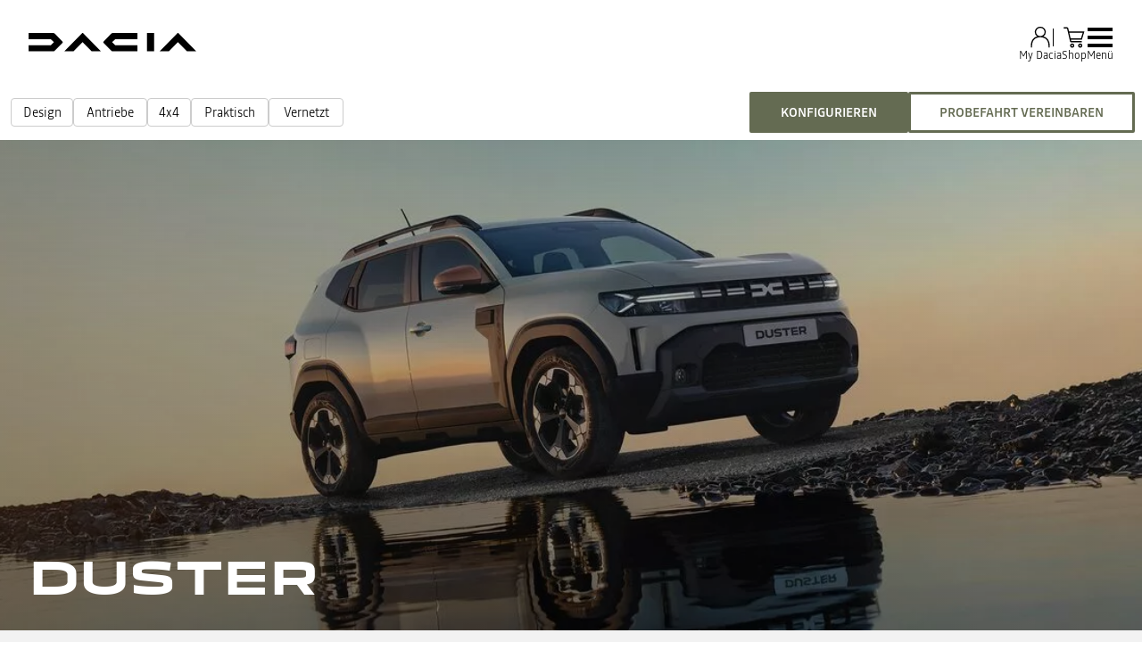

--- FILE ---
content_type: text/html; charset=utf-8
request_url: https://de.dacia.ch/hybrid-and-electric-range/duster-suv.html
body_size: 65140
content:
<!DOCTYPE html>
    <html lang="de-CH" data-block-scroll="false" prefix="og: http://ogp.me/ns#">
      <head>
        <title data-react-helmet="true">Der Duster SUV – Dacia</title>
        <meta data-react-helmet="true" name="charset" content="utf-8"/><meta data-react-helmet="true" name="viewport" content="width=device-width, initial-scale=1"/><meta data-react-helmet="true" name="theme-color" content="#ffffff"/><meta data-react-helmet="true" name="msapplication-TileColor" content="#ffffff"/><meta data-react-helmet="true" name="msapplication-TileImage" content="/dacia/ms-icon-144x144.png"/><meta data-react-helmet="true" name="description" content="Entdecken Sie den Dacia Duster, den SUV mit robustem Design – auch mit Hybridantrieb erhältlich. Neues Media Nav Live Multimediasystem, zentraler Touchscreen … lernen Sie alle seine Funktionen kennen!"/><meta data-react-helmet="true" name="robots" content="index,follow"/><meta data-react-helmet="true" property="og:type" content="article"/><meta data-react-helmet="true" property="og:title" content="Der Duster SUV – Dacia"/><meta data-react-helmet="true" property="og:url" content="https://de.dacia.ch/hybrid-and-electric-range/duster-suv.html"/><meta data-react-helmet="true" property="og:image" content="https://cdn.group.renault.com/dac/master/dacia-vn/vehicules/duster-p1310/hero-zone/dacia-duster-p1310-hero-zone-background-desktop-003.jpg.ximg.large.jpg/8e6e1cbe24.jpg"/><meta data-react-helmet="true" property="og:description" content="Entdecken Sie den Dacia Duster, den SUV mit robustem Design – auch mit Hybridantrieb erhältlich. Neues Media Nav Live Multimediasystem, zentraler Touchscreen … lernen Sie alle seine Funktionen kennen!"/><meta data-react-helmet="true" property="og:locale" content="de-CH"/><meta data-react-helmet="true" name="twitter:card" content="summary_large_image"/><meta data-react-helmet="true" name="twitter:title" content="Der Duster SUV – Dacia"/><meta data-react-helmet="true" name="twitter:url" content="https://de.dacia.ch/hybrid-and-electric-range/duster-suv.html"/><meta data-react-helmet="true" name="twitter:image" content="https://cdn.group.renault.com/dac/master/dacia-vn/vehicules/duster-p1310/hero-zone/dacia-duster-p1310-hero-zone-background-desktop-003.jpg.ximg.large.jpg/8e6e1cbe24.jpg"/><meta data-react-helmet="true" name="twitter:description" content="Entdecken Sie den Dacia Duster, den SUV mit robustem Design – auch mit Hybridantrieb erhältlich. Neues Media Nav Live Multimediasystem, zentraler Touchscreen … lernen Sie alle seine Funktionen kennen!"/>
        <link rel="preconnect" href="https://cdn.group.renault.com" />
        <link rel="preconnect" href="https://www.googletagmanager.com" />
        <link rel="preconnect" href="https://www.google-analytics.com" />
        <link data-react-helmet="true" rel="apple-touch-icon" sizes="57x57" href="/dacia/apple-icon-57x57.png?ck=8"/><link data-react-helmet="true" rel="apple-touch-icon" sizes="60x60" href="/dacia/apple-icon-60x60.png?ck=8"/><link data-react-helmet="true" rel="apple-touch-icon" sizes="72x72" href="/dacia/apple-icon-72x72.png?ck=8"/><link data-react-helmet="true" rel="apple-touch-icon" sizes="76x76" href="/dacia/apple-icon-76x76.png?ck=8"/><link data-react-helmet="true" rel="apple-touch-icon" sizes="114x114" href="/dacia/apple-icon-114x114.png?ck=8"/><link data-react-helmet="true" rel="apple-touch-icon" sizes="120x120" href="/dacia/apple-icon-120x120.png?ck=8"/><link data-react-helmet="true" rel="apple-touch-icon" sizes="144x144" href="/dacia/apple-icon-144x144.png?ck=8"/><link data-react-helmet="true" rel="apple-touch-icon" sizes="152x152" href="/dacia/apple-icon-152x152.png?ck=8"/><link data-react-helmet="true" rel="apple-touch-icon" sizes="180x180" href="/dacia/apple-icon-180x180.png?ck=8"/><link data-react-helmet="true" rel="icon" type="image/png" sizes="192x192" href="/dacia/android-icon-192x192.png?ck=8"/><link data-react-helmet="true" rel="icon" type="image/png" href="/dacia/favicon-16x16.png?ck=8" sizes="16x16"/><link data-react-helmet="true" rel="icon" type="image/png" href="/dacia/favicon-32x32.png?ck=8" sizes="32x32"/><link data-react-helmet="true" rel="icon" type="image/png" href="/dacia/favicon-96x96.png?ck=8" sizes="96x96"/><link data-react-helmet="true" rel="canonical" href="https://de.dacia.ch/hybrid-and-electric-range/duster-suv.html"/><link data-react-helmet="true" rel="alternate" hreflang="de-ch" href="https://de.dacia.ch/hybrid-and-electric-range/duster-suv.html"/><link data-react-helmet="true" rel="alternate" hreflang="de-de" href="https://www.dacia.de/hybrid-und-elektromodelle/duster-suv.html"/><link data-react-helmet="true" rel="alternate" hreflang="de-at" href="https://www.dacia.at/hybrid-and-electric-range/duster-suv.html"/><link data-react-helmet="true" rel="preload" as="image" href="https://cdn.group.renault.com/dac/master/dacia-vn/vehicules/duster-p1310/hero-zone/dacia-duster-p1310-hero-zone-background-mobile-003.jpg.ximg.xsmall.webp/bfad10a932.webp" imageSrcSet="https://cdn.group.renault.com/dac/master/dacia-vn/vehicules/duster-p1310/hero-zone/dacia-duster-p1310-hero-zone-background-mobile-003.jpg.ximg.xsmall.webp/bfad10a932.webp 1x, https://cdn.group.renault.com/dac/master/dacia-vn/vehicules/duster-p1310/hero-zone/dacia-duster-p1310-hero-zone-background-mobile-003.jpg.ximg.xsmallx2.webp/bfad10a932.webp 2x" media="(max-width: 375px)" type="image/webp"/><link data-react-helmet="true" rel="preload" as="image" href="https://cdn.group.renault.com/dac/master/dacia-vn/vehicules/duster-p1310/hero-zone/dacia-duster-p1310-hero-zone-background-mobile-003.jpg.ximg.small.webp/bfad10a932.webp" imageSrcSet="https://cdn.group.renault.com/dac/master/dacia-vn/vehicules/duster-p1310/hero-zone/dacia-duster-p1310-hero-zone-background-mobile-003.jpg.ximg.small.webp/bfad10a932.webp 1x, https://cdn.group.renault.com/dac/master/dacia-vn/vehicules/duster-p1310/hero-zone/dacia-duster-p1310-hero-zone-background-mobile-003.jpg.ximg.smallx2.webp/bfad10a932.webp 2x" media="(min-width: 376px) and (max-width: 640px)" type="image/webp"/>
        <link rel="preload" href="/vendor/supportDetect-2025-02-17.js"  as="script"  >
<link rel="preload" href="/client/DaciaBlock-Regular-LGC-9f0e8bb4a8f1d88a.woff2" type="font/woff2" as="font" crossorigin="anonymous" >
<link rel="preload" href="/client/DaciaBlockExtended-Bold-LGC-37d0b06031d34066.woff2" type="font/woff2" as="font" crossorigin="anonymous" >
<link rel="preload" href="/client/Read-Medium-LGC-c76eb7b8689fb7f1.woff2" type="font/woff2" as="font" crossorigin="anonymous" >
<link rel="preload" href="/client/Read-Light-LGC-0333e4ec10ad1f34.woff2" type="font/woff2" as="font" crossorigin="anonymous" >
<link rel="preload" href="/client/d-main-ca68d5499ab9492f.js"  as="script"  >
<link rel="preload" href="/client/d-main-6de2ce1c922d9d46.js"  as="script"  >
<link rel="preload" href="/client/d-dacia-header-v2-e35c00659cb52f93.js"  as="script"  >
<link rel="preload" href="/client/d-reveal-sub-nav-85c6db3899858908.js"  as="script"  >
<link rel="preload" href="/client/d-one-ui-anim-motion-d8cae6ee462bcec6.js"  as="script"  >
<link rel="preload" href="/client/d-hero-model-dacia-a5cf76f119566c5e.js"  as="script"  >
<link rel="preload" href="/client/d-returning-panel-c4dad146ac354bb7.js"  as="script"  >
<link rel="preload" href="/client/d-model-grades-v2-55615c6599719b63.js"  as="script"  >
<link rel="preload" href="/client/d-async-rci-financing-b414be0018d54ab1.js"  as="script"  >
<link rel="preload" href="/client/d-one-ui-layout-tooltip-c6ffae46dfb00f1e.js"  as="script"  >
<link rel="preload" href="/client/d-cta-bar-2db39fc829f41e4f.js"  as="script"  >
<link rel="preload" href="/client/d-comp12v0-6bebeecb21bc272b.js"  as="script"  >
<link rel="preload" href="/client/d-quote-98d165460b28747e.js"  as="script"  >
<link rel="preload" href="/client/d-reveal-anchors-175429d36be86594.js"  as="script"  >
<link rel="preload" href="/client/d-pp-intro-section-146a6efe5975fc23.js"  as="script"  >
<link rel="preload" href="/client/d-pp-usp-6547195927a77427.js"  as="script"  >
<link rel="preload" href="/client/d-pp-carousel-8aca4928412a12db.js"  as="script"  >
<link rel="preload" href="/client/d-pp-edito-video-8dcdc0f79a73ebc6.js"  as="script"  >
<link rel="preload" href="/client/d-legal-028a0e42d18d513c.js"  as="script"  >
<link rel="preload" href="/client/d-accordion-cent-40badd55fe70fb76.js"  as="script"  >
<link rel="preload" href="/client/d-edito-img-text-965b4e51b0c88b83.js"  as="script"  >
<link rel="preload" href="/client/d-section-title-fd6b3216adcf6150.js"  as="script"  >
<link rel="preload" href="/client/d-hotspots-22d95e7cfe3f1a69.js"  as="script"  >
<link rel="preload" href="/client/d-accessories-classification-9d7f85be1d61b917.js"  as="script"  >
<link rel="preload" href="/client/d-pp-accordion-intro-0c3496ef121ec247.js"  as="script"  >
<link rel="preload" href="/client/d-cards-feature-promo-a41b8d7c744ab47a.js"  as="script"  >
<link rel="preload" href="/client/d-pre-footer-ae0b0179ff895686.js"  as="script"  >
<link rel="preload" href="/client/d-footer-44cace9a65ee1811.js"  as="script"  >
<link rel="preload" href="/client/d-renault-legalfooter-5e9c89d32e49beb9.js"  as="script"  >
<link rel="preload" href="/client/d-cookie-one-trust-10bb4df2a454d172.js"  as="script"  >
        
        <link href="/client/d-dacia-068d491f77ec5398.css" media="screen, projection, print" rel="stylesheet" type="text/css" />
<link href="/client/d-dacia-header-v2-f4c369b19e48ea82.css" media="screen, projection, print" rel="stylesheet" type="text/css" />
<link href="/client/d-reveal-sub-nav-c817274c728ee6e4.css" media="screen, projection, print" rel="stylesheet" type="text/css" />
<link href="/client/d-hero-model-dacia-282a0f842ac73424.css" media="screen, projection, print" rel="stylesheet" type="text/css" />
<link href="/client/d-returning-panel-fa75449c9121ac48.css" media="screen, projection, print" rel="stylesheet" type="text/css" />
<link href="/client/d-model-grades-v2-01bee166cfe82bba.css" media="screen, projection, print" rel="stylesheet" type="text/css" />
<link href="/client/d-async-rci-financing-16c3b610b978bbe5.css" media="screen, projection, print" rel="stylesheet" type="text/css" />
<link href="/client/d-one-ui-layout-tooltip-0ec13ab6cabaf48d.css" media="screen, projection, print" rel="stylesheet" type="text/css" />
<link href="/client/d-cta-bar-0199a1b74e6c73d1.css" media="screen, projection, print" rel="stylesheet" type="text/css" />
<link href="/client/d-comp12v0-9e8f244627f278b7.css" media="screen, projection, print" rel="stylesheet" type="text/css" />
<link href="/client/d-quote-775b6fcca3ab1bcc.css" media="screen, projection, print" rel="stylesheet" type="text/css" />
<link href="/client/d-pp-intro-section-9a5809ed012f5d48.css" media="screen, projection, print" rel="stylesheet" type="text/css" />
<link href="/client/d-pp-usp-086b187b87d42c26.css" media="screen, projection, print" rel="stylesheet" type="text/css" />
<link href="/client/d-pp-carousel-a08c08f365529d45.css" media="screen, projection, print" rel="stylesheet" type="text/css" />
<link href="/client/d-pp-edito-video-ef96b4c4de7f6f20.css" media="screen, projection, print" rel="stylesheet" type="text/css" />
<link href="/client/d-legal-ef2bc5953da926ed.css" media="screen, projection, print" rel="stylesheet" type="text/css" />
<link href="/client/d-accordion-cent-abefbbbefcbd440a.css" media="screen, projection, print" rel="stylesheet" type="text/css" />
<link href="/client/d-edito-img-text-63bbc119907dcad9.css" media="screen, projection, print" rel="stylesheet" type="text/css" />
<link href="/client/d-section-title-edb943a622afcba2.css" media="screen, projection, print" rel="stylesheet" type="text/css" />
<link href="/client/d-hotspots-c4f257e09b9c3405.css" media="screen, projection, print" rel="stylesheet" type="text/css" />
<link href="/client/d-accessories-classification-edeeccae373dc969.css" media="screen, projection, print" rel="stylesheet" type="text/css" />
<link href="/client/d-pp-accordion-intro-68ee7ed2c56b0bb6.css" media="screen, projection, print" rel="stylesheet" type="text/css" />
<link href="/client/d-cards-feature-promo-6cdf06ba47f934b6.css" media="screen, projection, print" rel="stylesheet" type="text/css" />
<link href="/client/d-pre-footer-d152649e4eade72f.css" media="screen, projection, print" rel="stylesheet" type="text/css" />
<link href="/client/d-footer-8786c73b3241d4f6.css" media="screen, projection, print" rel="stylesheet" type="text/css" />
<link href="/client/d-renault-legalfooter-b0ffb5d6ac29d74d.css" media="screen, projection, print" rel="stylesheet" type="text/css" />
<link href="/client/d-cookie-one-trust-391d9b6e9fa8962e.css" media="screen, projection, print" rel="stylesheet" type="text/css" />
        
        
        <script data-react-helmet="true" type="application/ld+json">{"@context":"http://schema.org","@type":"BreadcrumbList","itemListElement":[{"@type":"ListItem","position":1,"item":{"@id":"https://de.dacia.ch/","name":"Dacia Schweiz"}},{"@type":"ListItem","position":2,"item":{"@id":"https://de.dacia.ch/hybrid-and-electric-range.html","name":"Hybrid- und Elektrofahrzeuge"}},{"@type":"ListItem","position":3,"item":{"@id":"https://de.dacia.ch/hybrid-and-electric-range/duster-suv.html","name":"Der SUV Dacia Duster"}}]}</script><script data-react-helmet="true" type="application/ld+json">{"@context":"https://schema.org/","@type":"Product","name":"dacia DUSTER","image":"https://cdn.group.renault.com/dac/master/dacia-vn/vehicules/duster-p1310/hero-zone/dacia-duster-p1310-hero-zone-background-mobile-003.jpg.ximg.small.jpg/bfad10a932.jpg","description":"Entdecken Sie den Dacia Duster, den SUV mit robustem Design – auch mit Hybridantrieb erhältlich. Neues Media Nav Live Multimediasystem, zentraler Touchscreen … lernen Sie alle seine Funktionen kennen!","brand":{"@type":"Brand","name":"dacia"},"offers":{"@type":"AggregateOffer","lowPrice":24990,"priceCurrency":"CHF"}}</script><script data-react-helmet="true" type="application/ld+json">{"@context":{"schema":"http://schema.org/"},"@id":"https://ch.co.rplug.renault.com/product/model/DU3/duster/c/A#this","schema:url":"https://ch.co.rplug.renault.com/product/model/DU3/duster/c/A#this","@type":["schema:ProductModel","schema:Car"],"schema:name":"DUSTER","schema:brand":{"@id":"http://www.wikidata.org/wiki/Q27460","@type":"schema:Brand","schema:name":"DACIA"},"@reverse":{"schema:isVariantOf":[{"@id":"https://ch.co.rplug.renault.com/product/model/DU3/duster/c/A-ENS_0MDL2P1SERIELIM1_#this","@type":["schema:ProductModel","schema:Car"],"schema:name":"DUSTER expression","schema:offers":{"@id":"https://ch.co.rplug.renault.com/product/model/DU3/duster/c/A-ENS_0MDL2P1SERIELIM1_#offer","@type":"schema:Offer","schema:priceSpecification":{"@type":"schema:UnitPriceSpecification","schema:price":"26990.0","schema:priceCurrency":"CHF","schema:validFrom":"2026-01-04T23:00:00Z","schema:priceType":"SRP"},"schema:url":"https://de.dacia.ch/hybrid-and-electric-range/duster-suv.html","schema:price":"26990.0","schema:priceCurrency":"CHF"},"schema:brand":"DACIA"},{"@id":"https://ch.co.rplug.renault.com/product/model/DU3/duster/c/A-ENS_0MDL2P1SERIELIM3_#this","@type":["schema:ProductModel","schema:Car"],"schema:name":"DUSTER extreme","schema:offers":{"@id":"https://ch.co.rplug.renault.com/product/model/DU3/duster/c/A-ENS_0MDL2P1SERIELIM3_#offer","@type":"schema:Offer","schema:priceSpecification":{"@type":"schema:UnitPriceSpecification","schema:price":"24990.0","schema:priceCurrency":"CHF","schema:validFrom":"2026-01-04T23:00:00Z","schema:priceType":"SRP"},"schema:url":"https://de.dacia.ch/hybrid-and-electric-range/duster-suv.html","schema:price":"24990.0","schema:priceCurrency":"CHF"},"schema:brand":"DACIA"},{"@id":"https://ch.co.rplug.renault.com/product/model/DU3/duster/c/A-ENS_0MDL2P1SERIELIM2_#this","@type":["schema:ProductModel","schema:Car"],"schema:name":"DUSTER journey","schema:offers":{"@id":"https://ch.co.rplug.renault.com/product/model/DU3/duster/c/A-ENS_0MDL2P1SERIELIM2_#offer","@type":"schema:Offer","schema:priceSpecification":{"@type":"schema:UnitPriceSpecification","schema:price":"25090.0","schema:priceCurrency":"CHF","schema:validFrom":"2026-01-04T23:00:00Z","schema:priceType":"SRP"},"schema:url":"https://de.dacia.ch/hybrid-and-electric-range/duster-suv.html","schema:price":"25090.0","schema:priceCurrency":"CHF"},"schema:brand":"DACIA"},{"@id":"https://ch.co.rplug.renault.com/product/model/DU3/duster/c/A-ENS_0MDL2P1SERIELIM4_#this","@type":["schema:ProductModel","schema:Car"],"schema:name":"DUSTER extreme+","schema:offers":{"@id":"https://ch.co.rplug.renault.com/product/model/DU3/duster/c/A-ENS_0MDL2P1SERIELIM4_#offer","@type":"schema:Offer","schema:priceSpecification":{"@type":"schema:UnitPriceSpecification","schema:price":"29990.0","schema:priceCurrency":"CHF","schema:validFrom":"2026-01-04T23:00:00Z","schema:priceType":"SRP"},"schema:url":"https://de.dacia.ch/hybrid-and-electric-range/duster-suv.html","schema:price":"29990.0","schema:priceCurrency":"CHF"},"schema:brand":"DACIA"}]},"schema:offers":{"@id":"https://ch.co.rplug.renault.com/product/model/DU3/duster/c/A#offer","@type":"schema:Offer","schema:priceSpecification":{"@type":"schema:UnitPriceSpecification","schema:price":"24990.0","schema:priceCurrency":"CHF","schema:validFrom":"2026-01-04T23:00:00Z","schema:priceType":"SRP"},"schema:url":"https://de.dacia.ch/hybrid-and-electric-range/duster-suv.html","schema:price":"24990.0","schema:priceCurrency":"CHF"}}</script><script data-react-helmet="true" type="application/ld+json">{"@context":"http://schema.org","@type":"Organization","@id":"https://de.dacia.ch#organization","url":"https://de.dacia.ch","name":"dacia","sameAs":[]}</script>
        <link rel="manifest" href="/dacia/manifest.json">
        
  <script type='text/javascript'>
      window.ccLayer = window.ccLayer || [];
      var dataLayer = window.dataLayer = window.dataLayer || [];
      var firstPush = {"languageCode":"de","countryCode":"CH","brand":"dacia","gtmServer":"OFFICIAL_GTM_SERVER","ccParameters":{"design":"","legal":"","position":"bottom","solution":"one"},"businessType":"new-car","mboxActivated":"no","pageName":"vehicles|personal-cars|duster-p1310","pageType":"product-plan","vehicleModel":"DUSTER","vehicleId":"DU3","modelAdminId":"duster-p1310-ph1"};
      dataLayer.push(firstPush);
      dataLayer.push({event: '55experience_pageChange'});
      
    </script>
        <style>
          :root {
            --model-color-id: unset ;
          }
        </style>
      </head>
      <body class="Product_dacia">

        <div id='app'><div class="Main"><div class="MainContainer"><div class="Page" id="Page"><div class="ContentZone ContentZone__menu"><div class="DaciaMainHeaderV2"><header class="DaciaMainHeaderV2__header"><a title="" class="DaciaMainHeaderV2__logo" href="/" data-discover="true"><svg xmlns="http://www.w3.org/2000/svg" viewBox="0 0 180 20" class="DaciaMainHeaderV2__logoSvg" title="Dacia Schweiz"><path d="M127.109 19.62h7.678V0h-7.678zM88.459 1.06 80.62 9.01c-.28.302-.431.54-.431.8 0 .259.15.496.431.799l7.838 7.952c.82.821 1.382 1.059 2.59 1.059h25.823v-6.634H93.036L89.668 9.81l3.368-3.176h23.836V0H91.05c-1.21 0-1.77.238-2.591 1.059zM28.413 18.562l7.838-7.952c.28-.303.431-.54.431-.8 0-.259-.15-.497-.431-.8l-7.838-7.95C27.593.238 27.031 0 25.823 0H0v6.634h23.836l3.368 3.176-3.368 3.177H0v6.634h25.822c1.21 0 1.77-.238 2.591-1.059m141.605 1.059H180L161.173.448c-.3-.299-.536-.448-.794-.448-.257 0-.494.15-.794.448L140.758 19.62h9.897l9.66-9.939zm-102.37 0h9.982L58.804.448c-.3-.299-.537-.448-.795-.448-.257 0-.493.15-.794.448L38.39 19.62h9.896l9.66-9.939 9.703 9.939z"></path></svg></a><div class="DaciaMainHeaderV2__buttons"><div class="DaciaMainHeaderV2__links"><div class="MyAccount "><button class="MyAccount__container" type="button" data-track="click" data-track-event="navigationClick" data-track-button-text="My Dacia" data-track-destination="none"><svg xmlns="http://www.w3.org/2000/svg" viewBox="0 0 24 24" class="MyAccount__userSvg"><path fill-rule="evenodd" d="M17.35 6.745A5.06 5.06 0 0 1 14.95 11c3.945 1.03 6.15 4.275 6.15 9.245v1.5h-1.2v-1.5c0-7.31-4.95-8.4-7.9-8.4s-7.9 1.09-7.9 8.4v1.5H2.9v-1.5C2.9 15.27 5.105 12 9.05 11a5.06 5.06 0 0 1-2.4-4.25A5.235 5.235 0 0 1 12 1.65a5.235 5.235 0 0 1 5.35 5.095M12 2.85a4.035 4.035 0 0 0-4.15 3.9 4.035 4.035 0 0 0 4.15 3.9 4.035 4.035 0 0 0 4.15-3.9A4.035 4.035 0 0 0 12 2.85" clip-rule="evenodd"></path></svg><div class="MyAccount__account">My Dacia</div></button></div><div class="MainHeaderEntry"><button class="MainHeaderEntry__button" type="button" data-track="click"><svg xmlns="http://www.w3.org/2000/svg" viewBox="0 0 24 24" class="MainHeaderEntry__icon"><path d="M9.29 16.7h10.005v-1.2H9.29a.17.17 0 0 1-.165-.13l-.285-1.235h10.55l2.425-7.875H7.02l-.705-3.045a1.364 1.364 0 0 0-1.335-1.06H2v1.2h2.98c.08 0 .15.055.165.13L7.95 15.64c.145.625.695 1.06 1.335 1.06zM7.3 7.455h12.89l-1.685 5.475h-9.94zm2.79 10.355c-1.205 0-2.01.81-2.01 2.01s.81 2.01 2.01 2.01 2.01-.81 2.01-2.01-.81-2.01-2.01-2.01m0 2.825c-.545 0-.81-.265-.81-.81s.265-.81.81-.81.81.265.81.81-.265.81-.81.81m7.705-2.825c-1.205 0-2.01.81-2.01 2.01s.81 2.01 2.01 2.01 2.01-.81 2.01-2.01-.81-2.01-2.01-2.01m0 2.825c-.545 0-.81-.265-.81-.81s.265-.81.81-.81.81.265.81.81-.265.81-.81.81"></path></svg><div class="MainHeaderEntry__label">Shop</div></button></div></div><button class="NavigationToggle__menuToggle" type="button"><div class="NavigationToggle__menuToggleIcon"><span class="NavigationToggle__menuToggleLines"></span></div><span class="NavigationToggle__menuToggleLabel">Menü</span></button></div></header><nav class="DaciaMainHeaderV2__navigation"><div class="DaciaMainHeaderV2__top"><button class="NavigationToggle__menuToggle" type="button"><div class="NavigationToggle__menuToggleIcon is-closed"><span class="NavigationToggle__menuToggleLines"></span></div><span class="NavigationToggle__menuToggleLabel is-close">Menü</span></button></div><div class="DaciaMainHeaderV2__menu"><div class="DaciaMainHeaderV2__wrapper"><div class="DaciaMainHeaderV2__models-container"><div class="DaciaMainHeaderV2__models"><button type="button" class="DaciaMainHeaderV2__close"></button><div class="ModelPickerCard"><div class="ModelPickerCard__contentWrapper"><a title="" class="ModelPickerCard__link" href="/hybrid-and-electric-range/bigster.html" data-discover="true"><span class="ModelPickerCard__title">BIGSTER</span></a><div class="ModelPickerCard__price"><div class="ModelStartingPrice"><div class="ModelStartingPrice__price"><span class="ModelStartingPrice__priceWrapper"><span class="NormalizedPrice is-small">Preis ab <!-- -->CHF 27’990<span class="ModelStartingPrice__SvgIconInfo"><button class="DisclaimerTooltip__cta" type="button"><svg xmlns="http://www.w3.org/2000/svg" viewBox="0 0 24 24" style="--InfoIcon-size-default:14px;--InfoIcon-size-medium:14px;--InfoIcon-size-large:14px" class="InfoIcon"><path fill-rule="evenodd" d="M12 2.65a9.35 9.35 0 1 0 9.304 8.414.65.65 0 1 1 1.294-.128q.051.525.052 1.064c0 5.882-4.768 10.65-10.65 10.65S1.35 17.882 1.35 12 6.118 1.35 12 1.35c.918 0 1.81.116 2.662.336a.65.65 0 1 1-.324 1.259A9.4 9.4 0 0 0 12 2.65" clip-rule="evenodd"></path><path d="M12.8 7.3a.8.8 0 1 1-1.6 0 .8.8 0 0 1 1.6 0"></path><path fill-rule="evenodd" d="M12 9.25a.75.75 0 0 1 .75.75v7a.75.75 0 0 1-1.5 0v-7a.75.75 0 0 1 .75-.75" clip-rule="evenodd"></path></svg></button></span></span></span></div><span class="ModelVersionEngine ModelStartingPrice__modelVersionAndEngine has-inheritColor">BIGSTER journey mild hybrid 140</span><div class="EnvironmentalData is-horizontal"></div></div></div><div class="ModelPickerCard__tagsList"><span class="EnergyBadgeList__existsIn">Verfügbar als</span><span class="EnergyBadgeList__text is-ev">full hybrid</span></div></div><figure class="ModelPickerCard__image"><picture class="PictureElement Image" style="--image-default-aspect-ratio:3/2;--image-medium-aspect-ratio:3/2;--image-large-aspect-ratio:3/2;--image-default-width:100%;--image-medium-width:100%;--image-large-width:100%;--image-default-height:auto;--image-medium-height:auto;--image-large-height:auto;--image-object-fit:contain"><source srcSet="/agg/vn/unique/ONE_DACIA_PP_XLARGE_DENSITY1/d_brandSite_carPicker_1.png?uri=https%3A%2F%2Fch.co.rplug.renault.com%2Fproduct%2Fmodel%2FBD1%2Fbigster%2Fc%2FA-TERRQ, /agg/vn/unique/ONE_DACIA_PP_XLARGE_DENSITY2/d_brandSite_carPicker_1.png?uri=https%3A%2F%2Fch.co.rplug.renault.com%2Fproduct%2Fmodel%2FBD1%2Fbigster%2Fc%2FA-TERRQ 2x" media="(min-width: 1024px)"/><source srcSet="/agg/vn/unique/ONE_DACIA_PP_LARGE_DENSITY1/d_brandSite_carPicker_1.png?uri=https%3A%2F%2Fch.co.rplug.renault.com%2Fproduct%2Fmodel%2FBD1%2Fbigster%2Fc%2FA-TERRQ, /agg/vn/unique/ONE_DACIA_PP_LARGE_DENSITY2/d_brandSite_carPicker_1.png?uri=https%3A%2F%2Fch.co.rplug.renault.com%2Fproduct%2Fmodel%2FBD1%2Fbigster%2Fc%2FA-TERRQ 2x"/><img src="/agg/vn/unique/ONE_DACIA_PP_LARGE_DENSITY1/d_brandSite_carPicker_1.png?uri=https%3A%2F%2Fch.co.rplug.renault.com%2Fproduct%2Fmodel%2FBD1%2Fbigster%2Fc%2FA-TERRQ" alt="BIGSTER" class="PictureElement__imgDefault" loading="lazy"/><noscript><img src="/agg/vn/unique/ONE_DACIA_PP_LARGE_DENSITY1/d_brandSite_carPicker_1.png?uri=https%3A%2F%2Fch.co.rplug.renault.com%2Fproduct%2Fmodel%2FBD1%2Fbigster%2Fc%2FA-TERRQ" alt="BIGSTER" /></noscript></picture></figure></div><div class="ModelPickerCard"><div class="ModelPickerCard__contentWrapper"><a title="" class="ModelPickerCard__link" href="/hybrid-and-electric-range/duster-suv.html" data-discover="true"><span class="ModelPickerCard__title">DUSTER</span></a><div class="ModelPickerCard__price"><div class="ModelStartingPrice"><div class="ModelStartingPrice__price"><span class="ModelStartingPrice__priceWrapper"><span class="NormalizedPrice is-small">Preis ab <!-- -->CHF 24’990<span class="ModelStartingPrice__SvgIconInfo"><button class="DisclaimerTooltip__cta" type="button"><svg xmlns="http://www.w3.org/2000/svg" viewBox="0 0 24 24" style="--InfoIcon-size-default:14px;--InfoIcon-size-medium:14px;--InfoIcon-size-large:14px" class="InfoIcon"><path fill-rule="evenodd" d="M12 2.65a9.35 9.35 0 1 0 9.304 8.414.65.65 0 1 1 1.294-.128q.051.525.052 1.064c0 5.882-4.768 10.65-10.65 10.65S1.35 17.882 1.35 12 6.118 1.35 12 1.35c.918 0 1.81.116 2.662.336a.65.65 0 1 1-.324 1.259A9.4 9.4 0 0 0 12 2.65" clip-rule="evenodd"></path><path d="M12.8 7.3a.8.8 0 1 1-1.6 0 .8.8 0 0 1 1.6 0"></path><path fill-rule="evenodd" d="M12 9.25a.75.75 0 0 1 .75.75v7a.75.75 0 0 1-1.5 0v-7a.75.75 0 0 1 .75-.75" clip-rule="evenodd"></path></svg></button></span></span></span></div><span class="ModelVersionEngine ModelStartingPrice__modelVersionAndEngine has-inheritColor">DUSTER extreme mild hybrid 140</span><div class="EnvironmentalData is-horizontal"></div></div></div><div class="ModelPickerCard__tagsList"><span class="EnergyBadgeList__existsIn">Verfügbar als</span><span class="EnergyBadgeList__text is-ev">full hybrid</span></div></div><figure class="ModelPickerCard__image"><picture class="PictureElement Image" style="--image-default-aspect-ratio:3/2;--image-medium-aspect-ratio:3/2;--image-large-aspect-ratio:3/2;--image-default-width:100%;--image-medium-width:100%;--image-large-width:100%;--image-default-height:auto;--image-medium-height:auto;--image-large-height:auto;--image-object-fit:contain"><source srcSet="/agg/vn/unique/ONE_DACIA_PP_XLARGE_DENSITY1/d_brandSite_carPicker_1.png?uri=https%3A%2F%2Fch.co.rplug.renault.com%2Fproduct%2Fmodel%2FDU3%2Fall-new-duster%2Fc%2FA-ENS_0MDL2P1SERIELIM2_-TEHNV, /agg/vn/unique/ONE_DACIA_PP_XLARGE_DENSITY2/d_brandSite_carPicker_1.png?uri=https%3A%2F%2Fch.co.rplug.renault.com%2Fproduct%2Fmodel%2FDU3%2Fall-new-duster%2Fc%2FA-ENS_0MDL2P1SERIELIM2_-TEHNV 2x" media="(min-width: 1024px)"/><source srcSet="/agg/vn/unique/ONE_DACIA_PP_LARGE_DENSITY1/d_brandSite_carPicker_1.png?uri=https%3A%2F%2Fch.co.rplug.renault.com%2Fproduct%2Fmodel%2FDU3%2Fall-new-duster%2Fc%2FA-ENS_0MDL2P1SERIELIM2_-TEHNV, /agg/vn/unique/ONE_DACIA_PP_LARGE_DENSITY2/d_brandSite_carPicker_1.png?uri=https%3A%2F%2Fch.co.rplug.renault.com%2Fproduct%2Fmodel%2FDU3%2Fall-new-duster%2Fc%2FA-ENS_0MDL2P1SERIELIM2_-TEHNV 2x"/><img src="/agg/vn/unique/ONE_DACIA_PP_LARGE_DENSITY1/d_brandSite_carPicker_1.png?uri=https%3A%2F%2Fch.co.rplug.renault.com%2Fproduct%2Fmodel%2FDU3%2Fall-new-duster%2Fc%2FA-ENS_0MDL2P1SERIELIM2_-TEHNV" alt="DUSTER" class="PictureElement__imgDefault" loading="lazy"/><noscript><img src="/agg/vn/unique/ONE_DACIA_PP_LARGE_DENSITY1/d_brandSite_carPicker_1.png?uri=https%3A%2F%2Fch.co.rplug.renault.com%2Fproduct%2Fmodel%2FDU3%2Fall-new-duster%2Fc%2FA-ENS_0MDL2P1SERIELIM2_-TEHNV" alt="DUSTER" /></noscript></picture></figure></div><div class="ModelPickerCard"><div class="ModelPickerCard__contentWrapper"><a title="" class="ModelPickerCard__link" href="/hybrid-and-electric-range/spring-stadtauto.html" data-discover="true"><span class="ModelPickerCard__title">SPRING</span></a><div class="ModelPickerCard__price"><div class="ModelStartingPrice"><div class="ModelStartingPrice__price"><span class="ModelStartingPrice__priceWrapper"><span class="NormalizedPrice is-small">Preis ab <!-- -->CHF 17’700<span class="ModelStartingPrice__SvgIconInfo"><button class="DisclaimerTooltip__cta" type="button"><svg xmlns="http://www.w3.org/2000/svg" viewBox="0 0 24 24" style="--InfoIcon-size-default:14px;--InfoIcon-size-medium:14px;--InfoIcon-size-large:14px" class="InfoIcon"><path fill-rule="evenodd" d="M12 2.65a9.35 9.35 0 1 0 9.304 8.414.65.65 0 1 1 1.294-.128q.051.525.052 1.064c0 5.882-4.768 10.65-10.65 10.65S1.35 17.882 1.35 12 6.118 1.35 12 1.35c.918 0 1.81.116 2.662.336a.65.65 0 1 1-.324 1.259A9.4 9.4 0 0 0 12 2.65" clip-rule="evenodd"></path><path d="M12.8 7.3a.8.8 0 1 1-1.6 0 .8.8 0 0 1 1.6 0"></path><path fill-rule="evenodd" d="M12 9.25a.75.75 0 0 1 .75.75v7a.75.75 0 0 1-1.5 0v-7a.75.75 0 0 1 .75-.75" clip-rule="evenodd"></path></svg></button></span></span></span></div><span class="ModelVersionEngine ModelStartingPrice__modelVersionAndEngine has-inheritColor">SPRING extreme electric 65</span><div class="EnvironmentalData is-horizontal"></div></div></div><div class="ModelPickerCard__tagsList"><span class="EnergyBadgeList__text is-ev">electric</span></div></div><figure class="ModelPickerCard__image"><picture class="PictureElement Image" style="--image-default-aspect-ratio:3/2;--image-medium-aspect-ratio:3/2;--image-large-aspect-ratio:3/2;--image-default-width:100%;--image-medium-width:100%;--image-large-width:100%;--image-default-height:auto;--image-medium-height:auto;--image-large-height:auto;--image-object-fit:contain"><source srcSet="/agg/vn/unique/ONE_DACIA_PP_XLARGE_DENSITY1/d_brandSite_carPicker_1.png?uri=https%3A%2F%2Fcdn.group.renault.com%2Fpackshots%2Fdacia-spring-bbg24, /agg/vn/unique/ONE_DACIA_PP_XLARGE_DENSITY2/d_brandSite_carPicker_1.png?uri=https%3A%2F%2Fcdn.group.renault.com%2Fpackshots%2Fdacia-spring-bbg24 2x" media="(min-width: 1024px)"/><source srcSet="/agg/vn/unique/ONE_DACIA_PP_LARGE_DENSITY1/d_brandSite_carPicker_1.png?uri=https%3A%2F%2Fcdn.group.renault.com%2Fpackshots%2Fdacia-spring-bbg24, /agg/vn/unique/ONE_DACIA_PP_LARGE_DENSITY2/d_brandSite_carPicker_1.png?uri=https%3A%2F%2Fcdn.group.renault.com%2Fpackshots%2Fdacia-spring-bbg24 2x"/><img src="/agg/vn/unique/ONE_DACIA_PP_LARGE_DENSITY1/d_brandSite_carPicker_1.png?uri=https%3A%2F%2Fcdn.group.renault.com%2Fpackshots%2Fdacia-spring-bbg24" alt="SPRING" class="PictureElement__imgDefault" loading="lazy"/><noscript><img src="/agg/vn/unique/ONE_DACIA_PP_LARGE_DENSITY1/d_brandSite_carPicker_1.png?uri=https%3A%2F%2Fcdn.group.renault.com%2Fpackshots%2Fdacia-spring-bbg24" alt="SPRING" /></noscript></picture></figure></div><div class="ModelPickerCard"><div class="ModelPickerCard__contentWrapper"><a title="" class="ModelPickerCard__link" href="/modelle/jogger.html" data-discover="true"><span class="ModelPickerCard__title">Neuer Jogger</span></a><div class="ModelPickerCard__price"><div class="ModelStartingPrice"><div class="ModelStartingPrice__price"><span class="ModelStartingPrice__priceWrapper"><span class="NormalizedPrice is-small">Preis ab <!-- -->CHF 20’990<span class="ModelStartingPrice__SvgIconInfo"><button class="DisclaimerTooltip__cta" type="button"><svg xmlns="http://www.w3.org/2000/svg" viewBox="0 0 24 24" style="--InfoIcon-size-default:14px;--InfoIcon-size-medium:14px;--InfoIcon-size-large:14px" class="InfoIcon"><path fill-rule="evenodd" d="M12 2.65a9.35 9.35 0 1 0 9.304 8.414.65.65 0 1 1 1.294-.128q.051.525.052 1.064c0 5.882-4.768 10.65-10.65 10.65S1.35 17.882 1.35 12 6.118 1.35 12 1.35c.918 0 1.81.116 2.662.336a.65.65 0 1 1-.324 1.259A9.4 9.4 0 0 0 12 2.65" clip-rule="evenodd"></path><path d="M12.8 7.3a.8.8 0 1 1-1.6 0 .8.8 0 0 1 1.6 0"></path><path fill-rule="evenodd" d="M12 9.25a.75.75 0 0 1 .75.75v7a.75.75 0 0 1-1.5 0v-7a.75.75 0 0 1 .75-.75" clip-rule="evenodd"></path></svg></button></span></span></span></div><span class="ModelVersionEngine ModelStartingPrice__modelVersionAndEngine has-inheritColor">Neuer Jogger expression TCe 110 5-Plätzer</span><div class="EnvironmentalData is-horizontal"></div></div></div><div class="ModelPickerCard__tagsList"><span class="EnergyBadgeList__existsIn">Verfügbar als</span><span class="EnergyBadgeList__text is-ev">full hybrid</span></div></div><figure class="ModelPickerCard__image"><picture class="PictureElement Image" style="--image-default-aspect-ratio:3/2;--image-medium-aspect-ratio:3/2;--image-large-aspect-ratio:3/2;--image-default-width:100%;--image-medium-width:100%;--image-large-width:100%;--image-default-height:auto;--image-medium-height:auto;--image-large-height:auto;--image-object-fit:contain"><source srcSet="/agg/vn/unique/ONE_DACIA_PP_XLARGE_DENSITY1/d_brandSite_carPicker_1.png?uri=https%3A%2F%2Fcdn.group.renault.com%2Fpackshots%2Fdacia-jogger-ri1-ph2, /agg/vn/unique/ONE_DACIA_PP_XLARGE_DENSITY2/d_brandSite_carPicker_1.png?uri=https%3A%2F%2Fcdn.group.renault.com%2Fpackshots%2Fdacia-jogger-ri1-ph2 2x" media="(min-width: 1024px)"/><source srcSet="/agg/vn/unique/ONE_DACIA_PP_LARGE_DENSITY1/d_brandSite_carPicker_1.png?uri=https%3A%2F%2Fcdn.group.renault.com%2Fpackshots%2Fdacia-jogger-ri1-ph2, /agg/vn/unique/ONE_DACIA_PP_LARGE_DENSITY2/d_brandSite_carPicker_1.png?uri=https%3A%2F%2Fcdn.group.renault.com%2Fpackshots%2Fdacia-jogger-ri1-ph2 2x"/><img src="/agg/vn/unique/ONE_DACIA_PP_LARGE_DENSITY1/d_brandSite_carPicker_1.png?uri=https%3A%2F%2Fcdn.group.renault.com%2Fpackshots%2Fdacia-jogger-ri1-ph2" alt="Neuer Jogger" class="PictureElement__imgDefault" loading="lazy"/><noscript><img src="/agg/vn/unique/ONE_DACIA_PP_LARGE_DENSITY1/d_brandSite_carPicker_1.png?uri=https%3A%2F%2Fcdn.group.renault.com%2Fpackshots%2Fdacia-jogger-ri1-ph2" alt="Neuer Jogger" /></noscript></picture></figure></div><div class="ModelPickerCard"><div class="ModelPickerCard__contentWrapper"><a title="" class="ModelPickerCard__link" href="/modelle/sandero.html" data-discover="true"><span class="ModelPickerCard__title">Neuer Sandero</span></a><div class="ModelPickerCard__price"><div class="ModelStartingPrice"><div class="ModelStartingPrice__price"><span class="ModelStartingPrice__priceWrapper"><span class="NormalizedPrice is-small">Preis ab <!-- -->CHF 15’190<span class="ModelStartingPrice__SvgIconInfo"><button class="DisclaimerTooltip__cta" type="button"><svg xmlns="http://www.w3.org/2000/svg" viewBox="0 0 24 24" style="--InfoIcon-size-default:14px;--InfoIcon-size-medium:14px;--InfoIcon-size-large:14px" class="InfoIcon"><path fill-rule="evenodd" d="M12 2.65a9.35 9.35 0 1 0 9.304 8.414.65.65 0 1 1 1.294-.128q.051.525.052 1.064c0 5.882-4.768 10.65-10.65 10.65S1.35 17.882 1.35 12 6.118 1.35 12 1.35c.918 0 1.81.116 2.662.336a.65.65 0 1 1-.324 1.259A9.4 9.4 0 0 0 12 2.65" clip-rule="evenodd"></path><path d="M12.8 7.3a.8.8 0 1 1-1.6 0 .8.8 0 0 1 1.6 0"></path><path fill-rule="evenodd" d="M12 9.25a.75.75 0 0 1 .75.75v7a.75.75 0 0 1-1.5 0v-7a.75.75 0 0 1 .75-.75" clip-rule="evenodd"></path></svg></button></span></span></span></div><span class="ModelVersionEngine ModelStartingPrice__modelVersionAndEngine has-inheritColor">Neuer Sandero expression TCe 100</span><div class="EnvironmentalData is-horizontal"></div></div></div><div class="ModelPickerCard__tagsList"></div></div><figure class="ModelPickerCard__image"><picture class="PictureElement Image" style="--image-default-aspect-ratio:3/2;--image-medium-aspect-ratio:3/2;--image-large-aspect-ratio:3/2;--image-default-width:100%;--image-medium-width:100%;--image-large-width:100%;--image-default-height:auto;--image-medium-height:auto;--image-large-height:auto;--image-object-fit:contain"><source srcSet="/agg/vn/unique/ONE_DACIA_PP_XLARGE_DENSITY1/d_brandSite_carPicker_1.png?uri=https%3A%2F%2Fcdn.group.renault.com%2Fpackshots%2Fdacia-sandero-bi1-ph2, /agg/vn/unique/ONE_DACIA_PP_XLARGE_DENSITY2/d_brandSite_carPicker_1.png?uri=https%3A%2F%2Fcdn.group.renault.com%2Fpackshots%2Fdacia-sandero-bi1-ph2 2x" media="(min-width: 1024px)"/><source srcSet="/agg/vn/unique/ONE_DACIA_PP_LARGE_DENSITY1/d_brandSite_carPicker_1.png?uri=https%3A%2F%2Fcdn.group.renault.com%2Fpackshots%2Fdacia-sandero-bi1-ph2, /agg/vn/unique/ONE_DACIA_PP_LARGE_DENSITY2/d_brandSite_carPicker_1.png?uri=https%3A%2F%2Fcdn.group.renault.com%2Fpackshots%2Fdacia-sandero-bi1-ph2 2x"/><img src="/agg/vn/unique/ONE_DACIA_PP_LARGE_DENSITY1/d_brandSite_carPicker_1.png?uri=https%3A%2F%2Fcdn.group.renault.com%2Fpackshots%2Fdacia-sandero-bi1-ph2" alt="Neuer Sandero" class="PictureElement__imgDefault" loading="lazy"/><noscript><img src="/agg/vn/unique/ONE_DACIA_PP_LARGE_DENSITY1/d_brandSite_carPicker_1.png?uri=https%3A%2F%2Fcdn.group.renault.com%2Fpackshots%2Fdacia-sandero-bi1-ph2" alt="Neuer Sandero" /></noscript></picture></figure></div><div class="ModelPickerCard"><div class="ModelPickerCard__contentWrapper"><a title="" class="ModelPickerCard__link" href="/modelle/sandero-stepway.html" data-discover="true"><span class="ModelPickerCard__title">Neuer Sandero Stepway</span></a><div class="ModelPickerCard__price"><div class="ModelStartingPrice"><div class="ModelStartingPrice__price"><span class="ModelStartingPrice__priceWrapper"><span class="NormalizedPrice is-small">Preis ab <!-- -->CHF 16’990<span class="ModelStartingPrice__SvgIconInfo"><button class="DisclaimerTooltip__cta" type="button"><svg xmlns="http://www.w3.org/2000/svg" viewBox="0 0 24 24" style="--InfoIcon-size-default:14px;--InfoIcon-size-medium:14px;--InfoIcon-size-large:14px" class="InfoIcon"><path fill-rule="evenodd" d="M12 2.65a9.35 9.35 0 1 0 9.304 8.414.65.65 0 1 1 1.294-.128q.051.525.052 1.064c0 5.882-4.768 10.65-10.65 10.65S1.35 17.882 1.35 12 6.118 1.35 12 1.35c.918 0 1.81.116 2.662.336a.65.65 0 1 1-.324 1.259A9.4 9.4 0 0 0 12 2.65" clip-rule="evenodd"></path><path d="M12.8 7.3a.8.8 0 1 1-1.6 0 .8.8 0 0 1 1.6 0"></path><path fill-rule="evenodd" d="M12 9.25a.75.75 0 0 1 .75.75v7a.75.75 0 0 1-1.5 0v-7a.75.75 0 0 1 .75-.75" clip-rule="evenodd"></path></svg></button></span></span></span></div><span class="ModelVersionEngine ModelStartingPrice__modelVersionAndEngine has-inheritColor">Neuer Sandero Stepway Stepway expression TCe 110</span><div class="EnvironmentalData is-horizontal"></div></div></div><div class="ModelPickerCard__tagsList"></div></div><figure class="ModelPickerCard__image"><picture class="PictureElement Image" style="--image-default-aspect-ratio:3/2;--image-medium-aspect-ratio:3/2;--image-large-aspect-ratio:3/2;--image-default-width:100%;--image-medium-width:100%;--image-large-width:100%;--image-default-height:auto;--image-medium-height:auto;--image-large-height:auto;--image-object-fit:contain"><source srcSet="/agg/vn/unique/ONE_DACIA_PP_XLARGE_DENSITY1/d_brandSite_carPicker_1.png?uri=https%3A%2F%2Fcdn.group.renault.com%2Fpackshots%2Fdacia-sandero-stepway-bi1-ph2, /agg/vn/unique/ONE_DACIA_PP_XLARGE_DENSITY2/d_brandSite_carPicker_1.png?uri=https%3A%2F%2Fcdn.group.renault.com%2Fpackshots%2Fdacia-sandero-stepway-bi1-ph2 2x" media="(min-width: 1024px)"/><source srcSet="/agg/vn/unique/ONE_DACIA_PP_LARGE_DENSITY1/d_brandSite_carPicker_1.png?uri=https%3A%2F%2Fcdn.group.renault.com%2Fpackshots%2Fdacia-sandero-stepway-bi1-ph2, /agg/vn/unique/ONE_DACIA_PP_LARGE_DENSITY2/d_brandSite_carPicker_1.png?uri=https%3A%2F%2Fcdn.group.renault.com%2Fpackshots%2Fdacia-sandero-stepway-bi1-ph2 2x"/><img src="/agg/vn/unique/ONE_DACIA_PP_LARGE_DENSITY1/d_brandSite_carPicker_1.png?uri=https%3A%2F%2Fcdn.group.renault.com%2Fpackshots%2Fdacia-sandero-stepway-bi1-ph2" alt="Neuer Sandero Stepway" class="PictureElement__imgDefault" loading="lazy"/><noscript><img src="/agg/vn/unique/ONE_DACIA_PP_LARGE_DENSITY1/d_brandSite_carPicker_1.png?uri=https%3A%2F%2Fcdn.group.renault.com%2Fpackshots%2Fdacia-sandero-stepway-bi1-ph2" alt="Neuer Sandero Stepway" /></noscript></picture></figure></div><div class="ModelPickerCard is-edito"><div class="ModelPickerCard__contentWrapper"><a title="" class="ModelPickerCard__link" href="/modelle.html" data-discover="true"><span class="ModelPickerCard__title">Neue und Occasionsfahrzeuge auf Lager</span></a></div><figure class="ModelPickerCard__image"><picture class="PictureElement Image" style="--image-default-aspect-ratio:auto;--image-medium-aspect-ratio:auto;--image-large-aspect-ratio:auto;--image-default-width:100%;--image-medium-width:100%;--image-large-width:100%;--image-default-height:100%;--image-medium-height:100%;--image-large-height:100%;--image-object-fit:contain"><source srcSet="https://cdn.group.renault.com/dac/master/dacia-vn/editorial/new-homepage/dacia-homepage-range-001.jpg.ximg.xsmall.webp/f3ccf7f02e.webp 375w, https://cdn.group.renault.com/dac/master/dacia-vn/editorial/new-homepage/dacia-homepage-range-001.jpg.ximg.small.webp/f3ccf7f02e.webp 640w, https://cdn.group.renault.com/dac/master/dacia-vn/editorial/new-homepage/dacia-homepage-range-001.jpg.ximg.xsmallx2.webp/f3ccf7f02e.webp 750w, https://cdn.group.renault.com/dac/master/dacia-vn/editorial/new-homepage/dacia-homepage-range-001.jpg.ximg.medium.webp/f3ccf7f02e.webp 1024w, https://cdn.group.renault.com/dac/master/dacia-vn/editorial/new-homepage/dacia-homepage-range-001.jpg.ximg.large.webp/f3ccf7f02e.webp 1280w, https://cdn.group.renault.com/dac/master/dacia-vn/editorial/new-homepage/dacia-homepage-range-001.jpg.ximg.mediumx2.webp/f3ccf7f02e.webp 2048w, https://cdn.group.renault.com/dac/master/dacia-vn/editorial/new-homepage/dacia-homepage-range-001.jpg.ximg.largex2.webp/f3ccf7f02e.webp 2560w" type="image/webp" sizes="(min-width: 1024px) 1280px, (min-width: 640px) 100vw, 100vw"/><source srcSet="https://cdn.group.renault.com/dac/master/dacia-vn/editorial/new-homepage/dacia-homepage-range-001.jpg.ximg.xsmall.jpg/f3ccf7f02e.jpg 375w, https://cdn.group.renault.com/dac/master/dacia-vn/editorial/new-homepage/dacia-homepage-range-001.jpg.ximg.small.jpg/f3ccf7f02e.jpg 640w, https://cdn.group.renault.com/dac/master/dacia-vn/editorial/new-homepage/dacia-homepage-range-001.jpg.ximg.xsmallx2.jpg/f3ccf7f02e.jpg 750w, https://cdn.group.renault.com/dac/master/dacia-vn/editorial/new-homepage/dacia-homepage-range-001.jpg.ximg.medium.jpg/f3ccf7f02e.jpg 1024w, https://cdn.group.renault.com/dac/master/dacia-vn/editorial/new-homepage/dacia-homepage-range-001.jpg.ximg.large.jpg/f3ccf7f02e.jpg 1280w, https://cdn.group.renault.com/dac/master/dacia-vn/editorial/new-homepage/dacia-homepage-range-001.jpg.ximg.mediumx2.jpg/f3ccf7f02e.jpg 2048w, https://cdn.group.renault.com/dac/master/dacia-vn/editorial/new-homepage/dacia-homepage-range-001.jpg.ximg.largex2.jpg/f3ccf7f02e.jpg 2560w" type="image/jpeg" sizes="(min-width: 1024px) 1280px, (min-width: 640px) 100vw, 100vw"/><img src="https://cdn.group.renault.com/dac/master/dacia-vn/editorial/new-homepage/dacia-homepage-range-001.jpg.ximg.xsmall.jpg/f3ccf7f02e.jpg" alt="Neue und Occasionsfahrzeuge auf Lager" class="PictureElement__imgDefault" loading="lazy"/><noscript><img src="https://cdn.group.renault.com/dac/master/dacia-vn/editorial/new-homepage/dacia-homepage-range-001.jpg.ximg.xsmall.jpg/f3ccf7f02e.jpg" alt="Neue und Occasionsfahrzeuge auf Lager" /></noscript></picture></figure></div></div></div><ul class="DaciaMainHeaderV2__list"><li class="DaciaMainHeaderV2__item"><button class="DaciaMainHeaderV2__button" type="button" title="">Für Kaufinteressenten<svg xmlns="http://www.w3.org/2000/svg" viewBox="0 0 24 24" class="DaciaMainHeaderV2__buttonIcon"><path d="M8.5 20.725 17.65 12 8.5 3.275l-1.38 1.45L14.755 12 7.12 19.275z"></path></svg></button></li><li class="DaciaMainHeaderV2__item"><button class="DaciaMainHeaderV2__button" type="button" title="">Für Dacia Besitzer<svg xmlns="http://www.w3.org/2000/svg" viewBox="0 0 24 24" class="DaciaMainHeaderV2__buttonIcon"><path d="M8.5 20.725 17.65 12 8.5 3.275l-1.38 1.45L14.755 12 7.12 19.275z"></path></svg></button></li><li class="DaciaMainHeaderV2__item"><button class="DaciaMainHeaderV2__button" type="button" title="">Für Geschäftskunden<svg xmlns="http://www.w3.org/2000/svg" viewBox="0 0 24 24" class="DaciaMainHeaderV2__buttonIcon"><path d="M8.5 20.725 17.65 12 8.5 3.275l-1.38 1.45L14.755 12 7.12 19.275z"></path></svg></button></li><li class="DaciaMainHeaderV2__item"><button class="DaciaMainHeaderV2__button" type="button" title="">Dacia Welt<svg xmlns="http://www.w3.org/2000/svg" viewBox="0 0 24 24" class="DaciaMainHeaderV2__buttonIcon"><path d="M8.5 20.725 17.65 12 8.5 3.275l-1.38 1.45L14.755 12 7.12 19.275z"></path></svg></button></li></ul><ul class="DaciaMainHeaderV2__bottom"><li class="DaciaMainHeaderV2__bottomItem"><a title="" class="DaciaMainHeaderV2__bottomLink" href="/kontakt.html" data-discover="true"><svg xmlns="http://www.w3.org/2000/svg" viewBox="0 0 24 24" class="DaciaMainHeaderV2__bottomIcon"><path d="m11.805 11.47.57 1.06 2.15-1.175a6 6 0 0 0 1.67.235h.61c2.92 0 5.295-2.06 5.295-4.59v-.5c0-2.54-2.375-4.6-5.295-4.595h-.61c-2.92 0-5.295 2.06-5.295 4.595v.52a4.24 4.24 0 0 0 1.315 3l.84-.855A3.07 3.07 0 0 1 12.1 7v-.5c0-1.895 1.84-3.395 4.095-3.395h.61c2.255 0 4.095 1.52 4.095 3.395v.51c0 1.89-1.84 3.39-4.095 3.39h-.61a4.7 4.7 0 0 1-1.54-.255l-.245-.085z"></path><path fill-rule="evenodd" d="M9.77 15.58a3.16 3.16 0 0 0 1.125-2.405A3.325 3.325 0 0 0 7.5 9.93a3.325 3.325 0 0 0-3.395 3.245A3.16 3.16 0 0 0 5.23 15.58c-2.145.755-3.33 2.68-3.33 5.54V22h1.2v-.88c0-3.88 2.395-4.695 4.4-4.695s4.4.815 4.4 4.695V22h1.2v-.88c0-2.86-1.185-4.785-3.33-5.54m-2.27-.355a2.13 2.13 0 0 1-2.195-2.05A2.125 2.125 0 0 1 7.5 11.13a2.125 2.125 0 0 1 2.195 2.045 2.13 2.13 0 0 1-2.195 2.05" clip-rule="evenodd"></path></svg> <!-- -->Kontakt</a></li><li class="DaciaMainHeaderV2__bottomItem"><a title="" class="DaciaMainHeaderV2__bottomLink" href="/haendler-suchen.html" data-discover="true"><svg xmlns="http://www.w3.org/2000/svg" viewBox="0 0 24 24" class="DaciaMainHeaderV2__bottomIcon"><path fill-rule="evenodd" d="M12 12.6a3.6 3.6 0 1 1 0-7.2 3.6 3.6 0 0 1 0 7.2M9.6 9a2.4 2.4 0 1 1 4.8 0 2.4 2.4 0 0 1-4.8 0" clip-rule="evenodd"></path><path fill-rule="evenodd" d="m11.03 22.875.18.225h1.58l.18-.225C17.7 16.96 20.1 12.29 20.1 9A8.1 8.1 0 0 0 3.9 9c0 3.29 2.4 7.96 7.13 13.875M18.9 9c0 2.97-2.25 7.31-6.69 12.9h-.42C7.35 16.31 5.1 11.97 5.1 9a6.9 6.9 0 0 1 13.8 0" clip-rule="evenodd"></path></svg> <!-- -->Händlersuche</a></li></ul></div><div class="DaciaMainHeaderV2__wrapper"><div class="DaciaMainHeaderV2__backButton"></div><div class="DaciaMainHeaderV2__title">Für Kaufinteressenten</div><ul class="DaciaMainHeaderV2__list"><li class="DaciaMainHeaderV2__item"><a title="" class="DaciaMainHeaderV2__link" href="/konfigurieren.html" data-discover="true">Mein Fahrzeug konfigurieren</a></li><li class="DaciaMainHeaderV2__item"><a title="" class="DaciaMainHeaderV2__link" href="/lagerfahrzeuge.html" data-discover="true">Neue Lagerfahrzeuge entdecken</a></li><li class="DaciaMainHeaderV2__item"><a href="https://de-ch.renew.auto/" title="" class="DaciaMainHeaderV2__link" rel="noopener">Occasionsfahrzeuge entdecken</a></li><li class="DaciaMainHeaderV2__item"><button class="DaciaMainHeaderV2__button" type="button" title="">Angebote &amp; Finanzierung<svg xmlns="http://www.w3.org/2000/svg" viewBox="0 0 24 24" class="DaciaMainHeaderV2__buttonIcon"><path d="M8.5 20.725 17.65 12 8.5 3.275l-1.38 1.45L14.755 12 7.12 19.275z"></path></svg></button></li><li class="DaciaMainHeaderV2__item"><a href="https://eintausch.dacia.ch/" title="" class="DaciaMainHeaderV2__link" rel="noopener">Mein Fahrzeug schätzen</a></li><li class="DaciaMainHeaderV2__item"><a title="" class="DaciaMainHeaderV2__link" href="/kontakt/probefahrt-buchen.html" data-discover="true">Probefahrt anfragen</a></li><li class="DaciaMainHeaderV2__item"><a title="" class="DaciaMainHeaderV2__link" href="/modelle.html" data-discover="true">Alle Modelle im Überblick</a></li></ul></div><div class="DaciaMainHeaderV2__wrapper"><div class="DaciaMainHeaderV2__backButton"></div><div class="DaciaMainHeaderV2__title">Angebote &amp; Finanzierung</div><ul class="DaciaMainHeaderV2__list"><li class="DaciaMainHeaderV2__item"><a title="" class="DaciaMainHeaderV2__link" href="/angebote/aktuelle-aktionen.html" data-discover="true">Fahrzeugangebote</a></li><li class="DaciaMainHeaderV2__item"><a title="" class="DaciaMainHeaderV2__link" href="/finanzierung.html" data-discover="true">Finanzierungsangebote</a></li><li class="DaciaMainHeaderV2__item"><a title="" class="DaciaMainHeaderV2__link" href="/versicherung.html" data-discover="true">Versicherung</a></li><li class="DaciaMainHeaderV2__item"><a title="" class="DaciaMainHeaderV2__link" href="/aftersales-angebote/winter.html" data-discover="true">Serviceangebote</a></li></ul></div><div class="DaciaMainHeaderV2__wrapper"><div class="DaciaMainHeaderV2__backButton"></div><div class="DaciaMainHeaderV2__title">Für Dacia Besitzer</div><ul class="DaciaMainHeaderV2__list"><li class="DaciaMainHeaderV2__item"><button class="DaciaMainHeaderV2__button" type="button" title="">Wartung meines Dacia<svg xmlns="http://www.w3.org/2000/svg" viewBox="0 0 24 24" class="DaciaMainHeaderV2__buttonIcon"><path d="M8.5 20.725 17.65 12 8.5 3.275l-1.38 1.45L14.755 12 7.12 19.275z"></path></svg></button></li><li class="DaciaMainHeaderV2__item"><button class="DaciaMainHeaderV2__button" type="button" title="">Nutzung meines Dacia<svg xmlns="http://www.w3.org/2000/svg" viewBox="0 0 24 24" class="DaciaMainHeaderV2__buttonIcon"><path d="M8.5 20.725 17.65 12 8.5 3.275l-1.38 1.45L14.755 12 7.12 19.275z"></path></svg></button></li><li class="DaciaMainHeaderV2__item"><button class="DaciaMainHeaderV2__button" type="button" title="">Garantie und Assistance<svg xmlns="http://www.w3.org/2000/svg" viewBox="0 0 24 24" class="DaciaMainHeaderV2__buttonIcon"><path d="M8.5 20.725 17.65 12 8.5 3.275l-1.38 1.45L14.755 12 7.12 19.275z"></path></svg></button></li><li class="DaciaMainHeaderV2__item"><button class="DaciaMainHeaderV2__button" type="button" title="">Service und Zubehör<svg xmlns="http://www.w3.org/2000/svg" viewBox="0 0 24 24" class="DaciaMainHeaderV2__buttonIcon"><path d="M8.5 20.725 17.65 12 8.5 3.275l-1.38 1.45L14.755 12 7.12 19.275z"></path></svg></button></li><li class="DaciaMainHeaderV2__item"><a href="https://eintausch.dacia.ch/" title="" class="DaciaMainHeaderV2__link" rel="noopener">Mein Fahrzeug schätzen</a></li></ul></div><div class="DaciaMainHeaderV2__wrapper"><div class="DaciaMainHeaderV2__backButton"></div><div class="DaciaMainHeaderV2__title">Wartung meines Dacia</div><ul class="DaciaMainHeaderV2__list"><li class="DaciaMainHeaderV2__item"><a title="" class="DaciaMainHeaderV2__link" href="/aftersales-angebote/winter.html" data-discover="true">Serviceangebote</a></li><li class="DaciaMainHeaderV2__item"><a title="" class="DaciaMainHeaderV2__link" href="/wartung.html" data-discover="true">Meine Dacia Wartung</a></li><li class="DaciaMainHeaderV2__item"><a title="" class="DaciaMainHeaderV2__link" href="/wartung/klimaanlage.html" data-discover="true">Klimawartung</a></li><li class="DaciaMainHeaderV2__item"><a title="" class="DaciaMainHeaderV2__link" href="/pflege.html" data-discover="true">Carrosserie und Windschutzscheibe</a></li><li class="DaciaMainHeaderV2__item"><a title="" class="DaciaMainHeaderV2__link" href="/aftersales-leistung.html" data-discover="true">Unser Serviceversprechen</a></li><li class="DaciaMainHeaderV2__item"><a title="" class="DaciaMainHeaderV2__link" href="/product-update.html" data-discover="true">Rückrufaktionen</a></li></ul></div><div class="DaciaMainHeaderV2__wrapper"><div class="DaciaMainHeaderV2__backButton"></div><div class="DaciaMainHeaderV2__title">Nutzung meines Dacia</div><ul class="DaciaMainHeaderV2__list"><li class="DaciaMainHeaderV2__item"><a title="" class="DaciaMainHeaderV2__link" href="/multimedia.html" data-discover="true">Multimedia</a></li><li class="DaciaMainHeaderV2__item"><a title="" class="DaciaMainHeaderV2__link" href="/tutorial-videos.html" data-discover="true">Tutorial-Videos </a></li><li class="DaciaMainHeaderV2__item"><a title="" class="DaciaMainHeaderV2__link" href="/dacia-apps.html" data-discover="true">Dacia Apps</a></li></ul></div><div class="DaciaMainHeaderV2__wrapper"><div class="DaciaMainHeaderV2__backButton"></div><div class="DaciaMainHeaderV2__title">Garantie und Assistance</div><ul class="DaciaMainHeaderV2__list"><li class="DaciaMainHeaderV2__item"><a title="" class="DaciaMainHeaderV2__link" href="/service/garantie.html" data-discover="true">Garantie</a></li><li class="DaciaMainHeaderV2__item"><a title="" class="DaciaMainHeaderV2__link" href="/service/assistance.html" data-discover="true">Assistance</a></li></ul></div><div class="DaciaMainHeaderV2__wrapper"><div class="DaciaMainHeaderV2__backButton"></div><div class="DaciaMainHeaderV2__title">Service und Zubehör</div><ul class="DaciaMainHeaderV2__list"><li class="DaciaMainHeaderV2__item"><a title="" class="DaciaMainHeaderV2__link" href="/zubehoer-cax.html" data-discover="true">Zubehör</a></li><li class="DaciaMainHeaderV2__item"><a href="https://www.winter.dacia.ch/de" title="" class="DaciaMainHeaderV2__link" rel="noopener">Winterkompletträder</a></li><li class="DaciaMainHeaderV2__item"><a title="" class="DaciaMainHeaderV2__link" href="/motrio.html" data-discover="true">Motrio Reifen</a></li><li class="DaciaMainHeaderV2__item"><a title="" class="DaciaMainHeaderV2__link" href="/kontakt/servicetermin-buchen.html" data-discover="true">Service buchen</a></li><li class="DaciaMainHeaderV2__item"><a title="" class="DaciaMainHeaderV2__link" href="/servicepakete.html" data-discover="true">Servicepakete</a></li><li class="DaciaMainHeaderV2__item"><a title="" class="DaciaMainHeaderV2__link" href="/dacia-advantage.html" data-discover="true">Dacia Advantage</a></li></ul></div><div class="DaciaMainHeaderV2__wrapper"><div class="DaciaMainHeaderV2__backButton"></div><div class="DaciaMainHeaderV2__title">Für Geschäftskunden</div><ul class="DaciaMainHeaderV2__list"><li class="DaciaMainHeaderV2__item"><a title="" class="DaciaMainHeaderV2__link" href="/professionnals.html" data-discover="true">Dacia für Geschäftskunden</a></li><li class="DaciaMainHeaderV2__item"><a title="" class="DaciaMainHeaderV2__link" href="/pro-offers.html" data-discover="true">Angebote</a></li></ul></div><div class="DaciaMainHeaderV2__wrapper"><div class="DaciaMainHeaderV2__backButton"></div><div class="DaciaMainHeaderV2__title">Dacia Welt</div><ul class="DaciaMainHeaderV2__list"><li class="DaciaMainHeaderV2__item"><button class="DaciaMainHeaderV2__button" type="button" title="">Die Marke Dacia<svg xmlns="http://www.w3.org/2000/svg" viewBox="0 0 24 24" class="DaciaMainHeaderV2__buttonIcon"><path d="M8.5 20.725 17.65 12 8.5 3.275l-1.38 1.45L14.755 12 7.12 19.275z"></path></svg></button></li><li class="DaciaMainHeaderV2__item"><button class="DaciaMainHeaderV2__button" type="button" title="">Unsere News<svg xmlns="http://www.w3.org/2000/svg" viewBox="0 0 24 24" class="DaciaMainHeaderV2__buttonIcon"><path d="M8.5 20.725 17.65 12 8.5 3.275l-1.38 1.45L14.755 12 7.12 19.275z"></path></svg></button></li><li class="DaciaMainHeaderV2__item"><button class="DaciaMainHeaderV2__button" type="button" title="">Technologien und Standards<svg xmlns="http://www.w3.org/2000/svg" viewBox="0 0 24 24" class="DaciaMainHeaderV2__buttonIcon"><path d="M8.5 20.725 17.65 12 8.5 3.275l-1.38 1.45L14.755 12 7.12 19.275z"></path></svg></button></li><li class="DaciaMainHeaderV2__item"><a href="https://theoriginals-store.dacia.com/de/" title="" class="DaciaMainHeaderV2__link" rel="noopener">Dacia Merchandise</a></li><li class="DaciaMainHeaderV2__item"><a title="" class="DaciaMainHeaderV2__link" href="/concept-cars-range/hipster-concept.html" data-discover="true"> Hipster Concept car</a></li></ul></div><div class="DaciaMainHeaderV2__wrapper"><div class="DaciaMainHeaderV2__backButton"></div><div class="DaciaMainHeaderV2__title">Die Marke Dacia</div><ul class="DaciaMainHeaderV2__list"><li class="DaciaMainHeaderV2__item"><a title="" class="DaciaMainHeaderV2__link" href="/geschichte.html" data-discover="true">Die Geschichte von Dacia</a></li><li class="DaciaMainHeaderV2__item"><a title="" class="DaciaMainHeaderV2__link" href="/neue-identitaet.html" data-discover="true">Die neue Markenidentität</a></li><li class="DaciaMainHeaderV2__item"><a title="" class="DaciaMainHeaderV2__link" href="/philosophie.html" data-discover="true">Die Philosophie von Dacia </a></li><li class="DaciaMainHeaderV2__item"><a title="" class="DaciaMainHeaderV2__link" href="/dacia-partnerships/dacia-dakar.html" data-discover="true">Dacia x Dakar</a></li></ul></div><div class="DaciaMainHeaderV2__wrapper"><div class="DaciaMainHeaderV2__backButton"></div><div class="DaciaMainHeaderV2__title">Unsere News</div><ul class="DaciaMainHeaderV2__list"><li class="DaciaMainHeaderV2__item"><a title="" class="DaciaMainHeaderV2__link" href="/blog.html" data-discover="true">Dacia Blog</a></li><li class="DaciaMainHeaderV2__item"><a href="https://media.renault.ch/de/103" title="" class="DaciaMainHeaderV2__link" rel="noopener">Presse</a></li></ul></div><div class="DaciaMainHeaderV2__wrapper"><div class="DaciaMainHeaderV2__backButton"></div><div class="DaciaMainHeaderV2__title">Technologien und Standards</div><ul class="DaciaMainHeaderV2__list"><li class="DaciaMainHeaderV2__item"><a title="" class="DaciaMainHeaderV2__link" href="/umwelt/wltp.html" data-discover="true">WLTP</a></li><li class="DaciaMainHeaderV2__item"><a title="" class="DaciaMainHeaderV2__link" href="/umwelt/engagement.html" data-discover="true">Kennzeichnungen für Diesel und Benziner</a></li><li class="DaciaMainHeaderV2__item"><a title="" class="DaciaMainHeaderV2__link" href="/dacia-elektrisch.html" data-discover="true">Elektromobilität</a></li></ul></div></div></nav></div></div><div class="ContentZone ContentZone__submenu"><div class="NormalizedSlice is-full-width"><div class="RevealSubNav"><div class="Sentinel__top" style="top:0px"></div><div class="RevealSubNav__wrapper" style="--progressBarWidth:0%"><div class="RevealSubNav__container"><div class="RevealSubNav__content"><div class="ScrollArrows"><div class="ScrollArrows__innerWraper"><ul class="RevealSubNav__links"><li class="RevealSubNav__linkItemWrapper"><button class="RevealSubNav__linkItem" type="button" title="" data-button-text="Design">Design</button></li><li class="RevealSubNav__linkItemWrapper"><button class="RevealSubNav__linkItem" type="button" title="" data-button-text="Antriebe">Antriebe</button></li><li class="RevealSubNav__linkItemWrapper"><button class="RevealSubNav__linkItem" type="button" title="" data-button-text="4x4">4x4</button></li><li class="RevealSubNav__linkItemWrapper"><button class="RevealSubNav__linkItem" type="button" title="" data-button-text="Praktisch">Praktisch</button></li><li class="RevealSubNav__linkItemWrapper"><button class="RevealSubNav__linkItem" type="button" title="" data-button-text="Vernetzt">Vernetzt</button></li></ul></div></div><div class="RevealSubNav__buttons"><button class="CtaLink is-button is-cta-primary" type="button" title="Konfigurieren" tabindex="0">Konfigurieren</button><button class="CtaLink is-button is-cta-ghost" type="button" title="PROBEFAHRT VEREINBAREN" tabindex="0">PROBEFAHRT VEREINBAREN</button></div></div></div></div></div></div></div><div class="ContentZone ContentZone__pageHeader"><section class="DaciaHeroModel"><div class="DaciaHeroModel__background"><div class="ImageWithVideo"><div class="ImageWithVideo__picture"><picture class="PictureElement Image" style="--image-default-aspect-ratio:auto;--image-medium-aspect-ratio:auto;--image-large-aspect-ratio:auto;--image-default-width:100%;--image-medium-width:100%;--image-large-width:100%;--image-default-height:100%;--image-medium-height:100%;--image-large-height:100%;--image-object-fit:cover"><source srcSet="https://cdn.group.renault.com/dac/master/dacia-vn/vehicules/duster-p1310/hero-zone/dacia-duster-p1310-hero-zone-background-desktop-003.jpg.ximg.largex2.webp/8e6e1cbe24.webp" media="(min-width: 1281px)" type="image/webp"/><source srcSet="https://cdn.group.renault.com/dac/master/dacia-vn/vehicules/duster-p1310/hero-zone/dacia-duster-p1310-hero-zone-background-desktop-003.jpg.ximg.large.webp/8e6e1cbe24.webp, https://cdn.group.renault.com/dac/master/dacia-vn/vehicules/duster-p1310/hero-zone/dacia-duster-p1310-hero-zone-background-desktop-003.jpg.ximg.largex2.webp/8e6e1cbe24.webp 2x" media="(min-width: 1024px)" type="image/webp"/><source srcSet="https://cdn.group.renault.com/dac/master/dacia-vn/vehicules/duster-p1310/hero-zone/dacia-duster-p1310-hero-zone-background-desktop-003.jpg.ximg.medium.webp/8e6e1cbe24.webp, https://cdn.group.renault.com/dac/master/dacia-vn/vehicules/duster-p1310/hero-zone/dacia-duster-p1310-hero-zone-background-desktop-003.jpg.ximg.mediumx2.webp/8e6e1cbe24.webp 2x" media="(min-width: 641px)" type="image/webp"/><source srcSet="https://cdn.group.renault.com/dac/master/dacia-vn/vehicules/duster-p1310/hero-zone/dacia-duster-p1310-hero-zone-background-mobile-003.jpg.ximg.small.webp/bfad10a932.webp, https://cdn.group.renault.com/dac/master/dacia-vn/vehicules/duster-p1310/hero-zone/dacia-duster-p1310-hero-zone-background-mobile-003.jpg.ximg.smallx2.webp/bfad10a932.webp 2x" media="(min-width: 376px)" type="image/webp"/><source srcSet="https://cdn.group.renault.com/dac/master/dacia-vn/vehicules/duster-p1310/hero-zone/dacia-duster-p1310-hero-zone-background-mobile-003.jpg.ximg.xsmall.webp/bfad10a932.webp, https://cdn.group.renault.com/dac/master/dacia-vn/vehicules/duster-p1310/hero-zone/dacia-duster-p1310-hero-zone-background-mobile-003.jpg.ximg.xsmallx2.webp/bfad10a932.webp 2x" type="image/webp"/><source srcSet="https://cdn.group.renault.com/dac/master/dacia-vn/vehicules/duster-p1310/hero-zone/dacia-duster-p1310-hero-zone-background-desktop-003.jpg.ximg.largex2.jpg/8e6e1cbe24.jpg" media="(min-width: 1281px)" type="image/jpeg"/><source srcSet="https://cdn.group.renault.com/dac/master/dacia-vn/vehicules/duster-p1310/hero-zone/dacia-duster-p1310-hero-zone-background-desktop-003.jpg.ximg.large.jpg/8e6e1cbe24.jpg, https://cdn.group.renault.com/dac/master/dacia-vn/vehicules/duster-p1310/hero-zone/dacia-duster-p1310-hero-zone-background-desktop-003.jpg.ximg.largex2.jpg/8e6e1cbe24.jpg 2x" media="(min-width: 1024px)" type="image/jpeg"/><source srcSet="https://cdn.group.renault.com/dac/master/dacia-vn/vehicules/duster-p1310/hero-zone/dacia-duster-p1310-hero-zone-background-desktop-003.jpg.ximg.medium.jpg/8e6e1cbe24.jpg, https://cdn.group.renault.com/dac/master/dacia-vn/vehicules/duster-p1310/hero-zone/dacia-duster-p1310-hero-zone-background-desktop-003.jpg.ximg.mediumx2.jpg/8e6e1cbe24.jpg 2x" media="(min-width: 641px)" type="image/jpeg"/><source srcSet="https://cdn.group.renault.com/dac/master/dacia-vn/vehicules/duster-p1310/hero-zone/dacia-duster-p1310-hero-zone-background-mobile-003.jpg.ximg.small.jpg/bfad10a932.jpg, https://cdn.group.renault.com/dac/master/dacia-vn/vehicules/duster-p1310/hero-zone/dacia-duster-p1310-hero-zone-background-mobile-003.jpg.ximg.smallx2.jpg/bfad10a932.jpg 2x" media="(min-width: 376px)" type="image/jpeg"/><source srcSet="https://cdn.group.renault.com/dac/master/dacia-vn/vehicules/duster-p1310/hero-zone/dacia-duster-p1310-hero-zone-background-mobile-003.jpg.ximg.xsmall.jpg/bfad10a932.jpg, https://cdn.group.renault.com/dac/master/dacia-vn/vehicules/duster-p1310/hero-zone/dacia-duster-p1310-hero-zone-background-mobile-003.jpg.ximg.xsmallx2.jpg/bfad10a932.jpg 2x" type="image/jpeg"/><img src="https://cdn.group.renault.com/dac/master/dacia-vn/vehicules/duster-p1310/hero-zone/dacia-duster-p1310-hero-zone-background-mobile-003.jpg.ximg.xsmall.jpg/bfad10a932.jpg" alt="Dacia - Duster" class="PictureElement__imgDefault" loading="eager" fetchPriority="high"/><noscript><img src="https://cdn.group.renault.com/dac/master/dacia-vn/vehicules/duster-p1310/hero-zone/dacia-duster-p1310-hero-zone-background-mobile-003.jpg.ximg.xsmall.jpg/bfad10a932.jpg" alt="Dacia - Duster" /></noscript></picture></div></div><div class="DaciaHeroModel__contentWrapper"><div class="DaciaHeroModel__contentWrapperLeft"><h1 class="DaciaHeroModel__modelName">DUSTER</h1><h6 class="DaciaHeroModel__claim"></h6></div></div></div></section></div><div class="EditorialContentZone"><div></div><div class="ModelGradesV2"><div class="ModelGradesV2__selector"><div class="ModelGradesV2__carouselTitle">4<!-- --> <!-- -->Verfügbare Versionen</div><div class="Sentinel__top" style="top:-100px"></div><div class="ModelGradesV2__carouselInnerWrapper"><div class="CustomScroll CustomScroll_center"><div class="CustomScroll__container"><div class="CustomScroll__child is-snap-start is-first-slide"><div class="ModelGradesV2__carouselItem"><button class="ModelGradesV2__carouselItemLink is-current" type="button" title=""><figure class="ModelGradesV2__picture"><picture class="PictureElement Image" style="--image-default-aspect-ratio:3/2;--image-medium-aspect-ratio:3/2;--image-large-aspect-ratio:3/2;--image-default-width:100%;--image-medium-width:100%;--image-large-width:100%;--image-default-height:auto;--image-medium-height:auto;--image-large-height:auto;--image-object-fit:contain"><source srcSet="/agg/vn/unique/grade_carrousel_thumb_1_medium/grade_carrousel_1.png?uri=https%3A%2F%2Fch.co.rplug.renault.com%2Fproduct%2Fmodel%2FDU3%2Fall-new-duster%2Fc%2FA-ENS_0MDL2P1SERIELIM1_-TECNZ" media="(min-width: 641px)"/><source srcSet="/agg/vn/unique/grade_carrousel_thumb_1_small/grade_carrousel_1.png?uri=https%3A%2F%2Fch.co.rplug.renault.com%2Fproduct%2Fmodel%2FDU3%2Fall-new-duster%2Fc%2FA-ENS_0MDL2P1SERIELIM1_-TECNZ"/><img src="/agg/vn/unique/grade_carrousel_thumb_1_small/grade_carrousel_1.png?uri=https%3A%2F%2Fch.co.rplug.renault.com%2Fproduct%2Fmodel%2FDU3%2Fall-new-duster%2Fc%2FA-ENS_0MDL2P1SERIELIM1_-TECNZ" alt="DUSTER expression" class="PictureElement__imgDefault" loading="lazy"/><noscript><img src="/agg/vn/unique/grade_carrousel_thumb_1_small/grade_carrousel_1.png?uri=https%3A%2F%2Fch.co.rplug.renault.com%2Fproduct%2Fmodel%2FDU3%2Fall-new-duster%2Fc%2FA-ENS_0MDL2P1SERIELIM1_-TECNZ" alt="DUSTER expression" /></noscript></picture></figure><h3 class="ModelGradesV2__carouselItemLabel">expression</h3></button></div></div><div class="CustomScroll__child is-snap-start"><div class="ModelGradesV2__carouselItem"><button class="ModelGradesV2__carouselItemLink" type="button" title=""><figure class="ModelGradesV2__picture"><picture class="PictureElement Image" style="--image-default-aspect-ratio:3/2;--image-medium-aspect-ratio:3/2;--image-large-aspect-ratio:3/2;--image-default-width:100%;--image-medium-width:100%;--image-large-width:100%;--image-default-height:auto;--image-medium-height:auto;--image-large-height:auto;--image-object-fit:contain"><source srcSet="/agg/vn/unique/grade_carrousel_thumb_1_medium/grade_carrousel_1.png?uri=https%3A%2F%2Fch.co.rplug.renault.com%2Fproduct%2Fmodel%2FDU3%2Fall-new-duster%2Fc%2FA-ENS_0MDL2P1SERIELIM2_-TEDQK" media="(min-width: 641px)"/><source srcSet="/agg/vn/unique/grade_carrousel_thumb_1_small/grade_carrousel_1.png?uri=https%3A%2F%2Fch.co.rplug.renault.com%2Fproduct%2Fmodel%2FDU3%2Fall-new-duster%2Fc%2FA-ENS_0MDL2P1SERIELIM2_-TEDQK"/><img src="/agg/vn/unique/grade_carrousel_thumb_1_small/grade_carrousel_1.png?uri=https%3A%2F%2Fch.co.rplug.renault.com%2Fproduct%2Fmodel%2FDU3%2Fall-new-duster%2Fc%2FA-ENS_0MDL2P1SERIELIM2_-TEDQK" alt="DUSTER journey" class="PictureElement__imgDefault" loading="lazy"/><noscript><img src="/agg/vn/unique/grade_carrousel_thumb_1_small/grade_carrousel_1.png?uri=https%3A%2F%2Fch.co.rplug.renault.com%2Fproduct%2Fmodel%2FDU3%2Fall-new-duster%2Fc%2FA-ENS_0MDL2P1SERIELIM2_-TEDQK" alt="DUSTER journey" /></noscript></picture></figure><h3 class="ModelGradesV2__carouselItemLabel">journey</h3></button></div></div><div class="CustomScroll__child is-snap-start"><div class="ModelGradesV2__carouselItem"><button class="ModelGradesV2__carouselItemLink" type="button" title=""><figure class="ModelGradesV2__picture"><picture class="PictureElement Image" style="--image-default-aspect-ratio:3/2;--image-medium-aspect-ratio:3/2;--image-large-aspect-ratio:3/2;--image-default-width:100%;--image-medium-width:100%;--image-large-width:100%;--image-default-height:auto;--image-medium-height:auto;--image-large-height:auto;--image-object-fit:contain"><source srcSet="/agg/vn/unique/grade_carrousel_thumb_1_medium/grade_carrousel_1.png?uri=https%3A%2F%2Fch.co.rplug.renault.com%2Fproduct%2Fmodel%2FDU3%2Fall-new-duster%2Fc%2FA-ENS_0MDL2P1SERIELIM3_-TEHNV" media="(min-width: 641px)"/><source srcSet="/agg/vn/unique/grade_carrousel_thumb_1_small/grade_carrousel_1.png?uri=https%3A%2F%2Fch.co.rplug.renault.com%2Fproduct%2Fmodel%2FDU3%2Fall-new-duster%2Fc%2FA-ENS_0MDL2P1SERIELIM3_-TEHNV"/><img src="/agg/vn/unique/grade_carrousel_thumb_1_small/grade_carrousel_1.png?uri=https%3A%2F%2Fch.co.rplug.renault.com%2Fproduct%2Fmodel%2FDU3%2Fall-new-duster%2Fc%2FA-ENS_0MDL2P1SERIELIM3_-TEHNV" alt="DUSTER extreme" class="PictureElement__imgDefault" loading="lazy"/><noscript><img src="/agg/vn/unique/grade_carrousel_thumb_1_small/grade_carrousel_1.png?uri=https%3A%2F%2Fch.co.rplug.renault.com%2Fproduct%2Fmodel%2FDU3%2Fall-new-duster%2Fc%2FA-ENS_0MDL2P1SERIELIM3_-TEHNV" alt="DUSTER extreme" /></noscript></picture></figure><h3 class="ModelGradesV2__carouselItemLabel">extreme</h3></button></div></div><div class="CustomScroll__child is-snap-start is-last-slide"><div class="ModelGradesV2__carouselItem"><button class="ModelGradesV2__carouselItemLink" type="button" title=""><figure class="ModelGradesV2__picture"><picture class="PictureElement Image" style="--image-default-aspect-ratio:3/2;--image-medium-aspect-ratio:3/2;--image-large-aspect-ratio:3/2;--image-default-width:100%;--image-medium-width:100%;--image-large-width:100%;--image-default-height:auto;--image-medium-height:auto;--image-large-height:auto;--image-object-fit:contain"><source srcSet="/agg/vn/unique/grade_carrousel_thumb_1_medium/grade_carrousel_1.png?uri=https%3A%2F%2Fch.co.rplug.renault.com%2Fc%2FBADI1%2FAlP" media="(min-width: 641px)"/><source srcSet="/agg/vn/unique/grade_carrousel_thumb_1_small/grade_carrousel_1.png?uri=https%3A%2F%2Fch.co.rplug.renault.com%2Fc%2FBADI1%2FAlP"/><img src="/agg/vn/unique/grade_carrousel_thumb_1_small/grade_carrousel_1.png?uri=https%3A%2F%2Fch.co.rplug.renault.com%2Fc%2FBADI1%2FAlP" alt="DUSTER extreme+" class="PictureElement__imgDefault" loading="lazy"/><noscript><img src="/agg/vn/unique/grade_carrousel_thumb_1_small/grade_carrousel_1.png?uri=https%3A%2F%2Fch.co.rplug.renault.com%2Fc%2FBADI1%2FAlP" alt="DUSTER extreme+" /></noscript></picture></figure><h3 class="ModelGradesV2__carouselItemLabel">extreme+</h3></button></div></div></div></div></div></div><div class="ModelGradesV2__content"><figure class="ModelGradesV2__image"><picture class="PictureElement Image" style="--image-default-aspect-ratio:3/2;--image-medium-aspect-ratio:3/2;--image-large-aspect-ratio:3/2;--image-default-width:100%;--image-medium-width:100%;--image-large-width:100%;--image-default-height:auto;--image-medium-height:auto;--image-large-height:auto;--image-object-fit:contain"><source srcSet="/agg/vn/unique/grade_carrousel_main_1_medium/grade_carrousel_1.png?uri=https%3A%2F%2Fch.co.rplug.renault.com%2Fproduct%2Fmodel%2FDU3%2Fall-new-duster%2Fc%2FA-ENS_0MDL2P1SERIELIM1_-TECNZ" media="(min-width: 641px)"/><source srcSet="/agg/vn/unique/grade_carrousel_main_1_small/grade_carrousel_1.png?uri=https%3A%2F%2Fch.co.rplug.renault.com%2Fproduct%2Fmodel%2FDU3%2Fall-new-duster%2Fc%2FA-ENS_0MDL2P1SERIELIM1_-TECNZ"/><img src="/agg/vn/unique/grade_carrousel_main_1_small/grade_carrousel_1.png?uri=https%3A%2F%2Fch.co.rplug.renault.com%2Fproduct%2Fmodel%2FDU3%2Fall-new-duster%2Fc%2FA-ENS_0MDL2P1SERIELIM1_-TECNZ" alt="" class="PictureElement__imgDefault" loading="lazy"/><noscript><img src="/agg/vn/unique/grade_carrousel_main_1_small/grade_carrousel_1.png?uri=https%3A%2F%2Fch.co.rplug.renault.com%2Fproduct%2Fmodel%2FDU3%2Fall-new-duster%2Fc%2FA-ENS_0MDL2P1SERIELIM1_-TECNZ" alt="" /></noscript></picture></figure><div class="ModelGradesV2__details"><div class="GradeDetails"><div class="GradeDetails__details"><div class="GradeDetails__labels"><p class="GradeDetails__versionLabel">Version</p></div><div class="GradeDetails__version">expression</div><div class="GradeDetails__price"><div class="ModelStartingPrice"><div class="ModelStartingPrice__price"><span class="ModelStartingPrice__priceWrapper"><span class="NormalizedPrice">Preis ab <!-- -->CHF 26’990<span class="ModelStartingPrice__SvgIconInfo"><button class="DisclaimerTooltip__cta" type="button"><svg xmlns="http://www.w3.org/2000/svg" viewBox="0 0 24 24" style="--InfoIcon-size-default:14px;--InfoIcon-size-medium:14px;--InfoIcon-size-large:14px" class="InfoIcon"><path fill-rule="evenodd" d="M12 2.65a9.35 9.35 0 1 0 9.304 8.414.65.65 0 1 1 1.294-.128q.051.525.052 1.064c0 5.882-4.768 10.65-10.65 10.65S1.35 17.882 1.35 12 6.118 1.35 12 1.35c.918 0 1.81.116 2.662.336a.65.65 0 1 1-.324 1.259A9.4 9.4 0 0 0 12 2.65" clip-rule="evenodd"></path><path d="M12.8 7.3a.8.8 0 1 1-1.6 0 .8.8 0 0 1 1.6 0"></path><path fill-rule="evenodd" d="M12 9.25a.75.75 0 0 1 .75.75v7a.75.75 0 0 1-1.5 0v-7a.75.75 0 0 1 .75-.75" clip-rule="evenodd"></path></svg></button></span></span></span></div><span class="ModelVersionEngine ModelStartingPrice__modelVersionAndEngine has-inheritColor">DUSTER expression hybrid 155</span><div class="EnvironmentalData is-horizontal"><div class="EfficiencyClass"><span class="EfficiencyClass__label">Energieeffizienz</span><span class="Tooltip__trigger" role="button" tabindex="0"><span class="EfficiencyClass__icon"><picture class="PictureElement Image" style="--image-default-aspect-ratio:1/1;--image-medium-aspect-ratio:1/1;--image-large-aspect-ratio:1/1;--image-default-width:100%;--image-medium-width:100%;--image-large-width:100%;--image-default-height:auto;--image-medium-height:auto;--image-large-height:auto;--image-object-fit:contain"><img src="//cdn.group.renault.com/efficiencyclass/ch/de/c-light.png" alt="C" class="PictureElement__imgDefault" loading="lazy"/><noscript><img src="//cdn.group.renault.com/efficiencyclass/ch/de/c-light.png" alt="C" /></noscript></picture></span></span></div></div></div></div><ul class="GradeDetails__equipments"><li class="GradeDetails__equipment"><svg xmlns="http://www.w3.org/2000/svg" viewBox="0 0 24 24" class="GradeDetails__equipmentIcon"><path d="M11.305 20.22h-1.04l-.18-.22a49 49 0 0 1-5.5-8.195l1.075-.54a47.4 47.4 0 0 0 5.085 7.65C11.775 17.37 15.87 11 18.3 4.07l1.135.395c-2.84 8.11-7.9 15.425-7.95 15.5z"></path></svg><span class="GradeDetails__equipmentText">Manuelle Klimaanlage mit Pollenfilter</span></li><li class="GradeDetails__equipment"><svg xmlns="http://www.w3.org/2000/svg" viewBox="0 0 24 24" class="GradeDetails__equipmentIcon"><path d="M11.305 20.22h-1.04l-.18-.22a49 49 0 0 1-5.5-8.195l1.075-.54a47.4 47.4 0 0 0 5.085 7.65C11.775 17.37 15.87 11 18.3 4.07l1.135.395c-2.84 8.11-7.9 15.425-7.95 15.5z"></path></svg><span class="GradeDetails__equipmentText">Multimediasystem Media Display mit 10&quot;-Touchscreen und Smartphone-Integration</span></li><li class="GradeDetails__equipment"><svg xmlns="http://www.w3.org/2000/svg" viewBox="0 0 24 24" class="GradeDetails__equipmentIcon"><path d="M11.305 20.22h-1.04l-.18-.22a49 49 0 0 1-5.5-8.195l1.075-.54a47.4 47.4 0 0 0 5.085 7.65C11.775 17.37 15.87 11 18.3 4.07l1.135.395c-2.84 8.11-7.9 15.425-7.95 15.5z"></path></svg><span class="GradeDetails__equipmentText">Einparkhilfe hinten</span></li><li class="GradeDetails__equipment"><svg xmlns="http://www.w3.org/2000/svg" viewBox="0 0 24 24" class="GradeDetails__equipmentIcon"><path d="M11.305 20.22h-1.04l-.18-.22a49 49 0 0 1-5.5-8.195l1.075-.54a47.4 47.4 0 0 0 5.085 7.65C11.775 17.37 15.87 11 18.3 4.07l1.135.395c-2.84 8.11-7.9 15.425-7.95 15.5z"></path></svg><span class="GradeDetails__equipmentText">Rückfahrkamera</span></li></ul></div><div class="GradeDetails__actions"><button class="CtaLink is-button is-cta-primary" type="button" title="Konfigurieren" tabindex="0" data-track="click" data-track-event="navigationClick" data-track-button-text="Konfigurieren" data-track-destination="/hybrid-and-electric-range/duster-suv/configurator-v2.html?conf=https%3A%2F%2Fch.co.rplug.renault.com%2Fc%2FBADI1%2FAlM&amp;stepType=design" data-track-location-in-page="grade-selector">Konfigurieren</button><a title="Entdecken Sie diese Version" class="CtaLink is-button is-cta-ghost" data-track="click" data-track-event="navigationClick" data-track-button-text="Entdecken Sie diese Version" data-track-destination="/hybrid-and-electric-range/duster-suv/prices-versions.html?gradeCode=ENS_MDL2P1SERIELIM1" data-track-location-in-page="grade-selector" href="/hybrid-and-electric-range/duster-suv/prices-versions.html?gradeCode=ENS_MDL2P1SERIELIM1" data-discover="true">Entdecken Sie diese Version</a></div></div></div></div></div><div class="NormalizedSlice is-default-padding"><div class="CTABar"><div class="Component12v0"><a href="https://cdn.group.renault.com/dac/ch/dacia-new-cars/brochures/New_Dacia_Duster_BR_d.pdf.asset.pdf/02e542728b.pdf" title="" class="CtaLink is-button is-cta-primary" target="_blank" rel="noopener">E-Broschüre herunterladen</a><a title="" class="CtaLink is-button is-cta-ghost" href="/kontakt/modelpicker-purchase/purchase-request.html?modelAdminId=duster-p1310-ph1" data-discover="true">Angebotsanfrage </a></div></div></div><div class="NormalizedSlice is-default-padding"><div class="Quote"><div class="Quote__blockquote"><span class="Quote__w" style="--var-scroll-y-progress:0">Der<!-- --> </span><span class="Quote__w" style="--var-scroll-y-progress:0">Duster,<!-- --> </span><span class="Quote__w" style="--var-scroll-y-progress:0">der<!-- --> </span><span class="Quote__w" style="--var-scroll-y-progress:0">mit<!-- --> </span><span class="Quote__w" style="--var-scroll-y-progress:0">seinen<!-- --> </span><span class="Quote__w" style="--var-scroll-y-progress:0">2 Millionen<!-- --> </span><span class="Quote__w" style="--var-scroll-y-progress:0">Nutzern<!-- --> </span><span class="Quote__w" style="--var-scroll-y-progress:0">eine<!-- --> </span><span class="Quote__w" style="--var-scroll-y-progress:0">echte<!-- --> </span><span class="Quote__w" style="--var-scroll-y-progress:0">Erfolgsgeschichte<!-- --> </span><span class="Quote__w" style="--var-scroll-y-progress:0">geschrieben<!-- --> </span><span class="Quote__w" style="--var-scroll-y-progress:0">hat,<!-- --> </span><span class="Quote__w" style="--var-scroll-y-progress:0">rollt<!-- --> </span><span class="Quote__w" style="--var-scroll-y-progress:0">nun<!-- --> </span><span class="Quote__w" style="--var-scroll-y-progress:0">mit<!-- --> </span><span class="Quote__w" style="--var-scroll-y-progress:0">seinem<!-- --> </span><span class="Quote__w" style="--var-scroll-y-progress:0">selbstbewussten<!-- --> </span><span class="Quote__w" style="--var-scroll-y-progress:0">Design<!-- --> </span><span class="Quote__w" style="--var-scroll-y-progress:0">der<!-- --> </span><span class="Quote__w" style="--var-scroll-y-progress:0">3. Generation,<!-- --> </span><span class="Quote__w" style="--var-scroll-y-progress:0">seinen<!-- --> </span><span class="Quote__w" style="--var-scroll-y-progress:0">bekannten<!-- --> </span><span class="Quote__w" style="--var-scroll-y-progress:0">Offroad-Fähigkeiten<!-- --> </span><span class="Quote__w" style="--var-scroll-y-progress:0">und<!-- --> </span><span class="Quote__w" style="--var-scroll-y-progress:0">seiner<!-- --> </span><span class="Quote__w" style="--var-scroll-y-progress:0">grossen<!-- --> </span><span class="Quote__w" style="--var-scroll-y-progress:0">Vielseitigkeit<!-- --> </span><span class="Quote__w" style="--var-scroll-y-progress:0">an!
<!-- --> </span></div></div></div><div id="design" class="RevealAnchor"></div><section class="IntroSection is-alternative-mode"><div class="IntroSection__background"><div class="ImageWithVideo"><div class="ImageWithVideo__picture"><picture class="PictureElement Image" style="--image-default-aspect-ratio:auto;--image-medium-aspect-ratio:auto;--image-large-aspect-ratio:auto;--image-default-width:100%;--image-medium-width:100%;--image-large-width:100%;--image-default-height:100%;--image-medium-height:100%;--image-large-height:100%;--image-object-fit:cover"><source srcSet="https://cdn.group.renault.com/dac/master/dacia-vn/vehicules/duster-p1310/overview/editorial/dacia-duster-p1310-overview-001-desktop.jpg.ximg.largex2.webp/10131a7e01.webp" media="(min-width: 1281px)" type="image/webp"/><source srcSet="https://cdn.group.renault.com/dac/master/dacia-vn/vehicules/duster-p1310/overview/editorial/dacia-duster-p1310-overview-001-desktop.jpg.ximg.large.webp/10131a7e01.webp, https://cdn.group.renault.com/dac/master/dacia-vn/vehicules/duster-p1310/overview/editorial/dacia-duster-p1310-overview-001-desktop.jpg.ximg.largex2.webp/10131a7e01.webp 2x" media="(min-width: 1024px)" type="image/webp"/><source srcSet="https://cdn.group.renault.com/dac/master/dacia-vn/vehicules/duster-p1310/overview/editorial/dacia-duster-p1310-overview-001-mobile.jpg.ximg.medium.webp/117257484b.webp, https://cdn.group.renault.com/dac/master/dacia-vn/vehicules/duster-p1310/overview/editorial/dacia-duster-p1310-overview-001-mobile.jpg.ximg.mediumx2.webp/117257484b.webp 2x" media="(min-width: 641px)" type="image/webp"/><source srcSet="https://cdn.group.renault.com/dac/master/dacia-vn/vehicules/duster-p1310/overview/editorial/dacia-duster-p1310-overview-001-mobile.jpg.ximg.small.webp/117257484b.webp, https://cdn.group.renault.com/dac/master/dacia-vn/vehicules/duster-p1310/overview/editorial/dacia-duster-p1310-overview-001-mobile.jpg.ximg.smallx2.webp/117257484b.webp 2x" media="(min-width: 376px)" type="image/webp"/><source srcSet="https://cdn.group.renault.com/dac/master/dacia-vn/vehicules/duster-p1310/overview/editorial/dacia-duster-p1310-overview-001-mobile.jpg.ximg.xsmall.webp/117257484b.webp, https://cdn.group.renault.com/dac/master/dacia-vn/vehicules/duster-p1310/overview/editorial/dacia-duster-p1310-overview-001-mobile.jpg.ximg.xsmallx2.webp/117257484b.webp 2x" type="image/webp"/><source srcSet="https://cdn.group.renault.com/dac/master/dacia-vn/vehicules/duster-p1310/overview/editorial/dacia-duster-p1310-overview-001-desktop.jpg.ximg.largex2.jpg/10131a7e01.jpg" media="(min-width: 1281px)" type="image/jpeg"/><source srcSet="https://cdn.group.renault.com/dac/master/dacia-vn/vehicules/duster-p1310/overview/editorial/dacia-duster-p1310-overview-001-desktop.jpg.ximg.large.jpg/10131a7e01.jpg, https://cdn.group.renault.com/dac/master/dacia-vn/vehicules/duster-p1310/overview/editorial/dacia-duster-p1310-overview-001-desktop.jpg.ximg.largex2.jpg/10131a7e01.jpg 2x" media="(min-width: 1024px)" type="image/jpeg"/><source srcSet="https://cdn.group.renault.com/dac/master/dacia-vn/vehicules/duster-p1310/overview/editorial/dacia-duster-p1310-overview-001-mobile.jpg.ximg.medium.jpg/117257484b.jpg, https://cdn.group.renault.com/dac/master/dacia-vn/vehicules/duster-p1310/overview/editorial/dacia-duster-p1310-overview-001-mobile.jpg.ximg.mediumx2.jpg/117257484b.jpg 2x" media="(min-width: 641px)" type="image/jpeg"/><source srcSet="https://cdn.group.renault.com/dac/master/dacia-vn/vehicules/duster-p1310/overview/editorial/dacia-duster-p1310-overview-001-mobile.jpg.ximg.small.jpg/117257484b.jpg, https://cdn.group.renault.com/dac/master/dacia-vn/vehicules/duster-p1310/overview/editorial/dacia-duster-p1310-overview-001-mobile.jpg.ximg.smallx2.jpg/117257484b.jpg 2x" media="(min-width: 376px)" type="image/jpeg"/><source srcSet="https://cdn.group.renault.com/dac/master/dacia-vn/vehicules/duster-p1310/overview/editorial/dacia-duster-p1310-overview-001-mobile.jpg.ximg.xsmall.jpg/117257484b.jpg, https://cdn.group.renault.com/dac/master/dacia-vn/vehicules/duster-p1310/overview/editorial/dacia-duster-p1310-overview-001-mobile.jpg.ximg.xsmallx2.jpg/117257484b.jpg 2x" type="image/jpeg"/><img src="https://cdn.group.renault.com/dac/master/dacia-vn/vehicules/duster-p1310/overview/editorial/dacia-duster-p1310-overview-001-mobile.jpg.ximg.xsmall.jpg/117257484b.jpg" alt="Dacia Duster – Aussendesign" class="PictureElement__imgDefault" loading="lazy"/><noscript><img src="https://cdn.group.renault.com/dac/master/dacia-vn/vehicules/duster-p1310/overview/editorial/dacia-duster-p1310-overview-001-mobile.jpg.ximg.xsmall.jpg/117257484b.jpg" alt="Dacia Duster – Aussendesign" /></noscript></picture></div></div></div><div class="IntroSection__content"><div class="IntroSection__strapline">Design</div><h2><div class="IntroSection__title">Mehr Duster als je zuvor </div></h2></div></section><div class="UspAnd3D is-darkmode" style="--UspAnd3D-scroll-anim1:0"><div class="UspAnd3D__pinWrapper"><div class="UspAnd3D__pinned"><p class="UspAnd3D__title"></p><div class="UspAnd3D__sequence UspAnd3D__sequence_1"><div class="ImageSequence"><div class="ImageSequence__tag"></div><canvas class="ImageSequence__canvas"></canvas><div class="SequencePreloader"></div></div></div><div class="UspAnd3D__sequence UspAnd3D__sequence_2"><div class="ImageSequence"><div class="ImageSequence__tag"></div><canvas class="ImageSequence__canvas"></canvas><div class="SequencePreloader"></div></div></div></div><div class="UspAnd3D__anim UspAnd3D__anim_anim1" style="--UspAnd3D-frame-count:90"></div><div class="UspAnd3D__anim UspAnd3D__anim_anim2"></div></div><div class="UspAnd3D__uspWrapper"><div class="Usp UspAnd3D__uspItem is-darkmode" style="--Usp-index:0"><div class="Usp__strapline"> </div><div class="Usp__text1"><span class="Usp__incrementable"><span class="Usp__incrementableVisible">155 PS</span><span class="Usp__incrementablePlaceholder">155 PS</span></span></div><div class="Usp__text3">full hybrid<!-- --> </div></div><div class="Usp UspAnd3D__uspItem is-darkmode" style="--Usp-index:1"><div class="Usp__strapline"> </div><div class="Usp__text1"><span class="Usp__incrementable"><span class="Usp__incrementableVisible">4x4</span><span class="Usp__incrementablePlaceholder">4x4</span></span></div><div class="Usp__text3">mit Fahrmodus-Wahlschalter<!-- --> <span class="Tooltip__trigger" role="button" tabindex="0"><svg xmlns="http://www.w3.org/2000/svg" viewBox="0 0 24 24" style="--InfoIcon-size-default:16px;--InfoIcon-size-medium:16px;--InfoIcon-size-large:16px" class="InfoIcon"><path fill-rule="evenodd" d="M12 2.65a9.35 9.35 0 1 0 9.304 8.414.65.65 0 1 1 1.294-.128q.051.525.052 1.064c0 5.882-4.768 10.65-10.65 10.65S1.35 17.882 1.35 12 6.118 1.35 12 1.35c.918 0 1.81.116 2.662.336a.65.65 0 1 1-.324 1.259A9.4 9.4 0 0 0 12 2.65" clip-rule="evenodd"></path><path d="M12.8 7.3a.8.8 0 1 1-1.6 0 .8.8 0 0 1 1.6 0"></path><path fill-rule="evenodd" d="M12 9.25a.75.75 0 0 1 .75.75v7a.75.75 0 0 1-1.5 0v-7a.75.75 0 0 1 .75-.75" clip-rule="evenodd"></path></svg></span></div></div><div class="Usp UspAnd3D__uspItem is-darkmode" style="--Usp-index:2"><div class="Usp__strapline"> </div><div class="Usp__text1"><span class="Usp__incrementable"><span class="Usp__incrementableVisible">0</span><span class="Usp__incrementablePlaceholder">6</span></span></div><div class="Usp__text3">YouClip Befestigungspunkte<!-- --> </div></div><div class="Usp UspAnd3D__uspItem is-darkmode" style="--Usp-index:3"><div class="Usp__strapline"> </div><div class="Usp__text1"><span class="Usp__incrementable"><span class="Usp__incrementableVisible">10”</span><span class="Usp__incrementablePlaceholder">10”</span></span></div><div class="Usp__text3">Touchscreen<!-- --> </div></div></div></div><div class="PPCarousel is-alternate" style="--PPCarousel-transition-progress:0"><div class="PPCarousel__trigger"></div><div class="PPCarousel__pinWrapper PPCarousel__slideOnMobile"><div class="PPCarousel__pinned"><nav class="PPCarousel__nav"><button class="PPCarousel__navItem" type="button" title="" aria-label="prev-arrow"><svg xmlns="http://www.w3.org/2000/svg" viewBox="0 0 24 24" class="SvgIcon PPCarousel__svg"><path d="M22.22 12.6H3.885a62 62 0 0 0 10.025 6.825l-.56 1.075a63.7 63.7 0 0 1-10.97-7.61l-.2-.18v-1.405l.18-.175A46.6 46.6 0 0 1 13.365 3.5l.53 1.08a46.9 46.9 0 0 0-10.06 6.82H22.22z"></path></svg></button><button class="PPCarousel__navItem is-active" type="button" title="" aria-label="next-arrow"><svg xmlns="http://www.w3.org/2000/svg" viewBox="0 0 24 24" class="SvgIcon PPCarousel__svg"><path d="M21.83 11.32v1.405l-.2.18a63.6 63.6 0 0 1-11 7.64l-.54-1.045a62 62 0 0 0 10.035-6.885H1.77v-1.2h18.41a46.8 46.8 0 0 0-10.075-6.86l.53-1.055a47 47 0 0 1 11 7.665z"></path></svg></button></nav><div class="PPCarousel__container"><div class="PPCarousel__itemWrapper"><div class="PPCarousel__item"><button class="PPCarousel__itemMask" type="button" title="" tabindex="0"><div class="PPCarouselItem PPCarousel__itemComponent"><div class="ImageWithVideo"><div class="ImageWithVideo__picture"><picture class="PictureElement Image" style="--image-default-aspect-ratio:auto;--image-medium-aspect-ratio:auto;--image-large-aspect-ratio:auto;--image-default-width:100%;--image-medium-width:100%;--image-large-width:100%;--image-default-height:100%;--image-medium-height:100%;--image-large-height:100%;--image-object-fit:cover"><source srcSet="https://cdn.group.renault.com/dac/master/dacia-vn/vehicules/duster-p1310/overview/editorial/dacia-duster-p1310-overview-004.jpg.ximg.largex2.webp/b31340875b.webp" media="(min-width: 1281px)" type="image/webp"/><source srcSet="https://cdn.group.renault.com/dac/master/dacia-vn/vehicules/duster-p1310/overview/editorial/dacia-duster-p1310-overview-004.jpg.ximg.small.webp/b31340875b.webp, https://cdn.group.renault.com/dac/master/dacia-vn/vehicules/duster-p1310/overview/editorial/dacia-duster-p1310-overview-004.jpg.ximg.largex2.webp/b31340875b.webp 2x" media="(min-width: 1024px)" type="image/webp"/><source srcSet="https://cdn.group.renault.com/dac/master/dacia-vn/vehicules/duster-p1310/overview/editorial/dacia-duster-p1310-overview-004.jpg.ximg.small.webp/b31340875b.webp, https://cdn.group.renault.com/dac/master/dacia-vn/vehicules/duster-p1310/overview/editorial/dacia-duster-p1310-overview-004.jpg.ximg.mediumx2.webp/b31340875b.webp 2x" media="(min-width: 641px)" type="image/webp"/><source srcSet="https://cdn.group.renault.com/dac/master/dacia-vn/vehicules/duster-p1310/overview/editorial/dacia-duster-p1310-overview-004-1-mobile.jpg.ximg.small.webp/01d87fef80.webp, https://cdn.group.renault.com/dac/master/dacia-vn/vehicules/duster-p1310/overview/editorial/dacia-duster-p1310-overview-004-1-mobile.jpg.ximg.smallx2.webp/01d87fef80.webp 2x" media="(min-width: 376px)" type="image/webp"/><source srcSet="https://cdn.group.renault.com/dac/master/dacia-vn/vehicules/duster-p1310/overview/editorial/dacia-duster-p1310-overview-004-1-mobile.jpg.ximg.xsmall.webp/01d87fef80.webp, https://cdn.group.renault.com/dac/master/dacia-vn/vehicules/duster-p1310/overview/editorial/dacia-duster-p1310-overview-004-1-mobile.jpg.ximg.xsmallx2.webp/01d87fef80.webp 2x" type="image/webp"/><source srcSet="https://cdn.group.renault.com/dac/master/dacia-vn/vehicules/duster-p1310/overview/editorial/dacia-duster-p1310-overview-004.jpg.ximg.largex2.jpg/b31340875b.jpg" media="(min-width: 1281px)" type="image/jpeg"/><source srcSet="https://cdn.group.renault.com/dac/master/dacia-vn/vehicules/duster-p1310/overview/editorial/dacia-duster-p1310-overview-004.jpg.ximg.small.jpg/b31340875b.jpg, https://cdn.group.renault.com/dac/master/dacia-vn/vehicules/duster-p1310/overview/editorial/dacia-duster-p1310-overview-004.jpg.ximg.largex2.jpg/b31340875b.jpg 2x" media="(min-width: 1024px)" type="image/jpeg"/><source srcSet="https://cdn.group.renault.com/dac/master/dacia-vn/vehicules/duster-p1310/overview/editorial/dacia-duster-p1310-overview-004.jpg.ximg.small.jpg/b31340875b.jpg, https://cdn.group.renault.com/dac/master/dacia-vn/vehicules/duster-p1310/overview/editorial/dacia-duster-p1310-overview-004.jpg.ximg.mediumx2.jpg/b31340875b.jpg 2x" media="(min-width: 641px)" type="image/jpeg"/><source srcSet="https://cdn.group.renault.com/dac/master/dacia-vn/vehicules/duster-p1310/overview/editorial/dacia-duster-p1310-overview-004-1-mobile.jpg.ximg.small.jpg/01d87fef80.jpg, https://cdn.group.renault.com/dac/master/dacia-vn/vehicules/duster-p1310/overview/editorial/dacia-duster-p1310-overview-004-1-mobile.jpg.ximg.smallx2.jpg/01d87fef80.jpg 2x" media="(min-width: 376px)" type="image/jpeg"/><source srcSet="https://cdn.group.renault.com/dac/master/dacia-vn/vehicules/duster-p1310/overview/editorial/dacia-duster-p1310-overview-004-1-mobile.jpg.ximg.xsmall.jpg/01d87fef80.jpg, https://cdn.group.renault.com/dac/master/dacia-vn/vehicules/duster-p1310/overview/editorial/dacia-duster-p1310-overview-004-1-mobile.jpg.ximg.xsmallx2.jpg/01d87fef80.jpg 2x" type="image/jpeg"/><img src="https://cdn.group.renault.com/dac/master/dacia-vn/vehicules/duster-p1310/overview/editorial/dacia-duster-p1310-overview-004-1-mobile.jpg.ximg.xsmall.jpg/01d87fef80.jpg" alt="Dacia Duster" class="PictureElement__imgDefault" loading="lazy"/><noscript><img src="https://cdn.group.renault.com/dac/master/dacia-vn/vehicules/duster-p1310/overview/editorial/dacia-duster-p1310-overview-004-1-mobile.jpg.ximg.xsmall.jpg/01d87fef80.jpg" alt="Dacia Duster" /></noscript></picture></div></div></div></button><span class="PPCarousel__itemLegend">Y-förmige Lichtsignatur</span></div></div><div class="PPCarousel__itemWrapper"><div class="PPCarousel__item"><button class="PPCarousel__itemMask" type="button" title="" tabindex="0"><div class="PPCarouselItem PPCarousel__itemComponent"><div class="ImageWithVideo"><div class="ImageWithVideo__picture"><picture class="PictureElement Image" style="--image-default-aspect-ratio:auto;--image-medium-aspect-ratio:auto;--image-large-aspect-ratio:auto;--image-default-width:100%;--image-medium-width:100%;--image-large-width:100%;--image-default-height:100%;--image-medium-height:100%;--image-large-height:100%;--image-object-fit:cover"><source srcSet="https://cdn.group.renault.com/dac/master/dacia-vn/vehicules/duster-p1310/overview/editorial/dacia-duster-p1310-overview-005.jpg.ximg.largex2.webp/1b1e719318.webp" media="(min-width: 1281px)" type="image/webp"/><source srcSet="https://cdn.group.renault.com/dac/master/dacia-vn/vehicules/duster-p1310/overview/editorial/dacia-duster-p1310-overview-005.jpg.ximg.small.webp/1b1e719318.webp, https://cdn.group.renault.com/dac/master/dacia-vn/vehicules/duster-p1310/overview/editorial/dacia-duster-p1310-overview-005.jpg.ximg.largex2.webp/1b1e719318.webp 2x" media="(min-width: 1024px)" type="image/webp"/><source srcSet="https://cdn.group.renault.com/dac/master/dacia-vn/vehicules/duster-p1310/overview/editorial/dacia-duster-p1310-overview-005.jpg.ximg.small.webp/1b1e719318.webp, https://cdn.group.renault.com/dac/master/dacia-vn/vehicules/duster-p1310/overview/editorial/dacia-duster-p1310-overview-005.jpg.ximg.mediumx2.webp/1b1e719318.webp 2x" media="(min-width: 641px)" type="image/webp"/><source srcSet="https://cdn.group.renault.com/dac/master/dacia-vn/vehicules/duster-p1310/overview/editorial/dacia-duster-p1310-overview-005-1-mobile.jpg.ximg.small.webp/ce96d72829.webp, https://cdn.group.renault.com/dac/master/dacia-vn/vehicules/duster-p1310/overview/editorial/dacia-duster-p1310-overview-005-1-mobile.jpg.ximg.smallx2.webp/ce96d72829.webp 2x" media="(min-width: 376px)" type="image/webp"/><source srcSet="https://cdn.group.renault.com/dac/master/dacia-vn/vehicules/duster-p1310/overview/editorial/dacia-duster-p1310-overview-005-1-mobile.jpg.ximg.xsmall.webp/ce96d72829.webp, https://cdn.group.renault.com/dac/master/dacia-vn/vehicules/duster-p1310/overview/editorial/dacia-duster-p1310-overview-005-1-mobile.jpg.ximg.xsmallx2.webp/ce96d72829.webp 2x" type="image/webp"/><source srcSet="https://cdn.group.renault.com/dac/master/dacia-vn/vehicules/duster-p1310/overview/editorial/dacia-duster-p1310-overview-005.jpg.ximg.largex2.jpg/1b1e719318.jpg" media="(min-width: 1281px)" type="image/jpeg"/><source srcSet="https://cdn.group.renault.com/dac/master/dacia-vn/vehicules/duster-p1310/overview/editorial/dacia-duster-p1310-overview-005.jpg.ximg.small.jpg/1b1e719318.jpg, https://cdn.group.renault.com/dac/master/dacia-vn/vehicules/duster-p1310/overview/editorial/dacia-duster-p1310-overview-005.jpg.ximg.largex2.jpg/1b1e719318.jpg 2x" media="(min-width: 1024px)" type="image/jpeg"/><source srcSet="https://cdn.group.renault.com/dac/master/dacia-vn/vehicules/duster-p1310/overview/editorial/dacia-duster-p1310-overview-005.jpg.ximg.small.jpg/1b1e719318.jpg, https://cdn.group.renault.com/dac/master/dacia-vn/vehicules/duster-p1310/overview/editorial/dacia-duster-p1310-overview-005.jpg.ximg.mediumx2.jpg/1b1e719318.jpg 2x" media="(min-width: 641px)" type="image/jpeg"/><source srcSet="https://cdn.group.renault.com/dac/master/dacia-vn/vehicules/duster-p1310/overview/editorial/dacia-duster-p1310-overview-005-1-mobile.jpg.ximg.small.jpg/ce96d72829.jpg, https://cdn.group.renault.com/dac/master/dacia-vn/vehicules/duster-p1310/overview/editorial/dacia-duster-p1310-overview-005-1-mobile.jpg.ximg.smallx2.jpg/ce96d72829.jpg 2x" media="(min-width: 376px)" type="image/jpeg"/><source srcSet="https://cdn.group.renault.com/dac/master/dacia-vn/vehicules/duster-p1310/overview/editorial/dacia-duster-p1310-overview-005-1-mobile.jpg.ximg.xsmall.jpg/ce96d72829.jpg, https://cdn.group.renault.com/dac/master/dacia-vn/vehicules/duster-p1310/overview/editorial/dacia-duster-p1310-overview-005-1-mobile.jpg.ximg.xsmallx2.jpg/ce96d72829.jpg 2x" type="image/jpeg"/><img src="https://cdn.group.renault.com/dac/master/dacia-vn/vehicules/duster-p1310/overview/editorial/dacia-duster-p1310-overview-005-1-mobile.jpg.ximg.xsmall.jpg/ce96d72829.jpg" alt="Dacia Duster" class="PictureElement__imgDefault" loading="lazy"/><noscript><img src="https://cdn.group.renault.com/dac/master/dacia-vn/vehicules/duster-p1310/overview/editorial/dacia-duster-p1310-overview-005-1-mobile.jpg.ximg.xsmall.jpg/ce96d72829.jpg" alt="Dacia Duster" /></noscript></picture></div></div></div></button><span class="PPCarousel__itemLegend">Verstärkte Radkästen und Seitenaufprallschutz</span></div></div><div class="PPCarousel__itemWrapper"><div class="PPCarousel__item"><button class="PPCarousel__itemMask" type="button" title="" tabindex="0"><div class="PPCarouselItem PPCarousel__itemComponent"><div class="ImageWithVideo"><div class="ImageWithVideo__picture"><picture class="PictureElement Image" style="--image-default-aspect-ratio:auto;--image-medium-aspect-ratio:auto;--image-large-aspect-ratio:auto;--image-default-width:100%;--image-medium-width:100%;--image-large-width:100%;--image-default-height:100%;--image-medium-height:100%;--image-large-height:100%;--image-object-fit:cover"><source srcSet="https://cdn.group.renault.com/dac/master/dacia-vn/vehicules/duster-p1310/overview/editorial/dacia-duster-p1310-overview-006.jpg.ximg.largex2.webp/f21a41c04d.webp" media="(min-width: 1281px)" type="image/webp"/><source srcSet="https://cdn.group.renault.com/dac/master/dacia-vn/vehicules/duster-p1310/overview/editorial/dacia-duster-p1310-overview-006.jpg.ximg.small.webp/f21a41c04d.webp, https://cdn.group.renault.com/dac/master/dacia-vn/vehicules/duster-p1310/overview/editorial/dacia-duster-p1310-overview-006.jpg.ximg.largex2.webp/f21a41c04d.webp 2x" media="(min-width: 1024px)" type="image/webp"/><source srcSet="https://cdn.group.renault.com/dac/master/dacia-vn/vehicules/duster-p1310/overview/editorial/dacia-duster-p1310-overview-006.jpg.ximg.small.webp/f21a41c04d.webp, https://cdn.group.renault.com/dac/master/dacia-vn/vehicules/duster-p1310/overview/editorial/dacia-duster-p1310-overview-006.jpg.ximg.mediumx2.webp/f21a41c04d.webp 2x" media="(min-width: 641px)" type="image/webp"/><source srcSet="https://cdn.group.renault.com/dac/master/dacia-vn/vehicules/duster-p1310/overview/editorial/dacia-duster-p1310-overview-006-1-mobile.jpg.ximg.small.webp/cac8936f01.webp, https://cdn.group.renault.com/dac/master/dacia-vn/vehicules/duster-p1310/overview/editorial/dacia-duster-p1310-overview-006-1-mobile.jpg.ximg.smallx2.webp/cac8936f01.webp 2x" media="(min-width: 376px)" type="image/webp"/><source srcSet="https://cdn.group.renault.com/dac/master/dacia-vn/vehicules/duster-p1310/overview/editorial/dacia-duster-p1310-overview-006-1-mobile.jpg.ximg.xsmall.webp/cac8936f01.webp, https://cdn.group.renault.com/dac/master/dacia-vn/vehicules/duster-p1310/overview/editorial/dacia-duster-p1310-overview-006-1-mobile.jpg.ximg.xsmallx2.webp/cac8936f01.webp 2x" type="image/webp"/><source srcSet="https://cdn.group.renault.com/dac/master/dacia-vn/vehicules/duster-p1310/overview/editorial/dacia-duster-p1310-overview-006.jpg.ximg.largex2.jpg/f21a41c04d.jpg" media="(min-width: 1281px)" type="image/jpeg"/><source srcSet="https://cdn.group.renault.com/dac/master/dacia-vn/vehicules/duster-p1310/overview/editorial/dacia-duster-p1310-overview-006.jpg.ximg.small.jpg/f21a41c04d.jpg, https://cdn.group.renault.com/dac/master/dacia-vn/vehicules/duster-p1310/overview/editorial/dacia-duster-p1310-overview-006.jpg.ximg.largex2.jpg/f21a41c04d.jpg 2x" media="(min-width: 1024px)" type="image/jpeg"/><source srcSet="https://cdn.group.renault.com/dac/master/dacia-vn/vehicules/duster-p1310/overview/editorial/dacia-duster-p1310-overview-006.jpg.ximg.small.jpg/f21a41c04d.jpg, https://cdn.group.renault.com/dac/master/dacia-vn/vehicules/duster-p1310/overview/editorial/dacia-duster-p1310-overview-006.jpg.ximg.mediumx2.jpg/f21a41c04d.jpg 2x" media="(min-width: 641px)" type="image/jpeg"/><source srcSet="https://cdn.group.renault.com/dac/master/dacia-vn/vehicules/duster-p1310/overview/editorial/dacia-duster-p1310-overview-006-1-mobile.jpg.ximg.small.jpg/cac8936f01.jpg, https://cdn.group.renault.com/dac/master/dacia-vn/vehicules/duster-p1310/overview/editorial/dacia-duster-p1310-overview-006-1-mobile.jpg.ximg.smallx2.jpg/cac8936f01.jpg 2x" media="(min-width: 376px)" type="image/jpeg"/><source srcSet="https://cdn.group.renault.com/dac/master/dacia-vn/vehicules/duster-p1310/overview/editorial/dacia-duster-p1310-overview-006-1-mobile.jpg.ximg.xsmall.jpg/cac8936f01.jpg, https://cdn.group.renault.com/dac/master/dacia-vn/vehicules/duster-p1310/overview/editorial/dacia-duster-p1310-overview-006-1-mobile.jpg.ximg.xsmallx2.jpg/cac8936f01.jpg 2x" type="image/jpeg"/><img src="https://cdn.group.renault.com/dac/master/dacia-vn/vehicules/duster-p1310/overview/editorial/dacia-duster-p1310-overview-006-1-mobile.jpg.ximg.xsmall.jpg/cac8936f01.jpg" alt="Dacia Duster" class="PictureElement__imgDefault" loading="lazy"/><noscript><img src="https://cdn.group.renault.com/dac/master/dacia-vn/vehicules/duster-p1310/overview/editorial/dacia-duster-p1310-overview-006-1-mobile.jpg.ximg.xsmall.jpg/cac8936f01.jpg" alt="Dacia Duster" /></noscript></picture></div></div></div></button><span class="PPCarousel__itemLegend">Robustes Design, bereit für jede Herausforderung</span></div></div></div><ul class="PPCarouselDots PPCarousel_dots"><li class="PPCarouselDots__item"><button class="PPCarouselDots__button is-active"><span class="u-hidden-wording">slide 0</span></button></li><li class="PPCarouselDots__item"><button class="PPCarouselDots__button"><span class="u-hidden-wording">slide 1</span></button></li><li class="PPCarouselDots__item"><button class="PPCarouselDots__button"><span class="u-hidden-wording">slide 2</span></button></li></ul></div></div><div class="PPCarousel__mobile"><div class="PPCarousel__wrapper"><div class="PPCarousel__thumbnail"><div role="button" tabindex="0"><picture class="PictureElement PPCarousel__thumbnailPicture is-covered"><source srcSet="https://cdn.group.renault.com/dac/master/dacia-vn/vehicules/duster-p1310/overview/editorial/dacia-duster-p1310-overview-004.jpg.ximg.xsmall.webp/b31340875b.webp 375w, https://cdn.group.renault.com/dac/master/dacia-vn/vehicules/duster-p1310/overview/editorial/dacia-duster-p1310-overview-004.jpg.ximg.small.webp/b31340875b.webp 640w, https://cdn.group.renault.com/dac/master/dacia-vn/vehicules/duster-p1310/overview/editorial/dacia-duster-p1310-overview-004.jpg.ximg.xsmallx2.webp/b31340875b.webp 750w, https://cdn.group.renault.com/dac/master/dacia-vn/vehicules/duster-p1310/overview/editorial/dacia-duster-p1310-overview-004.jpg.ximg.medium.webp/b31340875b.webp 1024w, https://cdn.group.renault.com/dac/master/dacia-vn/vehicules/duster-p1310/overview/editorial/dacia-duster-p1310-overview-004.jpg.ximg.large.webp/b31340875b.webp 1280w, https://cdn.group.renault.com/dac/master/dacia-vn/vehicules/duster-p1310/overview/editorial/dacia-duster-p1310-overview-004.jpg.ximg.mediumx2.webp/b31340875b.webp 2048w, https://cdn.group.renault.com/dac/master/dacia-vn/vehicules/duster-p1310/overview/editorial/dacia-duster-p1310-overview-004.jpg.ximg.largex2.webp/b31340875b.webp 2560w" type="image/webp" sizes="100vw"/><source srcSet="https://cdn.group.renault.com/dac/master/dacia-vn/vehicules/duster-p1310/overview/editorial/dacia-duster-p1310-overview-004.jpg.ximg.xsmall.jpg/b31340875b.jpg 375w, https://cdn.group.renault.com/dac/master/dacia-vn/vehicules/duster-p1310/overview/editorial/dacia-duster-p1310-overview-004.jpg.ximg.small.jpg/b31340875b.jpg 640w, https://cdn.group.renault.com/dac/master/dacia-vn/vehicules/duster-p1310/overview/editorial/dacia-duster-p1310-overview-004.jpg.ximg.xsmallx2.jpg/b31340875b.jpg 750w, https://cdn.group.renault.com/dac/master/dacia-vn/vehicules/duster-p1310/overview/editorial/dacia-duster-p1310-overview-004.jpg.ximg.medium.jpg/b31340875b.jpg 1024w, https://cdn.group.renault.com/dac/master/dacia-vn/vehicules/duster-p1310/overview/editorial/dacia-duster-p1310-overview-004.jpg.ximg.large.jpg/b31340875b.jpg 1280w, https://cdn.group.renault.com/dac/master/dacia-vn/vehicules/duster-p1310/overview/editorial/dacia-duster-p1310-overview-004.jpg.ximg.mediumx2.jpg/b31340875b.jpg 2048w, https://cdn.group.renault.com/dac/master/dacia-vn/vehicules/duster-p1310/overview/editorial/dacia-duster-p1310-overview-004.jpg.ximg.largex2.jpg/b31340875b.jpg 2560w" type="image/jpeg" sizes="100vw"/><img src="https://cdn.group.renault.com/dac/master/dacia-vn/vehicules/duster-p1310/overview/editorial/dacia-duster-p1310-overview-004.jpg.ximg.xsmall.jpg/b31340875b.jpg" alt="Dacia Duster" class="PictureElement__imgDefault" loading="lazy"/><noscript><img src="https://cdn.group.renault.com/dac/master/dacia-vn/vehicules/duster-p1310/overview/editorial/dacia-duster-p1310-overview-004.jpg.ximg.xsmall.jpg/b31340875b.jpg" alt="Dacia Duster" /></noscript></picture></div><span class="PPCarousel__itemLegend">Y-förmige Lichtsignatur<!-- --> </span></div><div class="PPCarousel__thumbnail"><div role="button" tabindex="0"><picture class="PictureElement PPCarousel__thumbnailPicture is-covered"><source srcSet="https://cdn.group.renault.com/dac/master/dacia-vn/vehicules/duster-p1310/overview/editorial/dacia-duster-p1310-overview-005.jpg.ximg.xsmall.webp/1b1e719318.webp 375w, https://cdn.group.renault.com/dac/master/dacia-vn/vehicules/duster-p1310/overview/editorial/dacia-duster-p1310-overview-005.jpg.ximg.small.webp/1b1e719318.webp 640w, https://cdn.group.renault.com/dac/master/dacia-vn/vehicules/duster-p1310/overview/editorial/dacia-duster-p1310-overview-005.jpg.ximg.xsmallx2.webp/1b1e719318.webp 750w, https://cdn.group.renault.com/dac/master/dacia-vn/vehicules/duster-p1310/overview/editorial/dacia-duster-p1310-overview-005.jpg.ximg.medium.webp/1b1e719318.webp 1024w, https://cdn.group.renault.com/dac/master/dacia-vn/vehicules/duster-p1310/overview/editorial/dacia-duster-p1310-overview-005.jpg.ximg.large.webp/1b1e719318.webp 1280w, https://cdn.group.renault.com/dac/master/dacia-vn/vehicules/duster-p1310/overview/editorial/dacia-duster-p1310-overview-005.jpg.ximg.mediumx2.webp/1b1e719318.webp 2048w, https://cdn.group.renault.com/dac/master/dacia-vn/vehicules/duster-p1310/overview/editorial/dacia-duster-p1310-overview-005.jpg.ximg.largex2.webp/1b1e719318.webp 2560w" type="image/webp" sizes="100vw"/><source srcSet="https://cdn.group.renault.com/dac/master/dacia-vn/vehicules/duster-p1310/overview/editorial/dacia-duster-p1310-overview-005.jpg.ximg.xsmall.jpg/1b1e719318.jpg 375w, https://cdn.group.renault.com/dac/master/dacia-vn/vehicules/duster-p1310/overview/editorial/dacia-duster-p1310-overview-005.jpg.ximg.small.jpg/1b1e719318.jpg 640w, https://cdn.group.renault.com/dac/master/dacia-vn/vehicules/duster-p1310/overview/editorial/dacia-duster-p1310-overview-005.jpg.ximg.xsmallx2.jpg/1b1e719318.jpg 750w, https://cdn.group.renault.com/dac/master/dacia-vn/vehicules/duster-p1310/overview/editorial/dacia-duster-p1310-overview-005.jpg.ximg.medium.jpg/1b1e719318.jpg 1024w, https://cdn.group.renault.com/dac/master/dacia-vn/vehicules/duster-p1310/overview/editorial/dacia-duster-p1310-overview-005.jpg.ximg.large.jpg/1b1e719318.jpg 1280w, https://cdn.group.renault.com/dac/master/dacia-vn/vehicules/duster-p1310/overview/editorial/dacia-duster-p1310-overview-005.jpg.ximg.mediumx2.jpg/1b1e719318.jpg 2048w, https://cdn.group.renault.com/dac/master/dacia-vn/vehicules/duster-p1310/overview/editorial/dacia-duster-p1310-overview-005.jpg.ximg.largex2.jpg/1b1e719318.jpg 2560w" type="image/jpeg" sizes="100vw"/><img src="https://cdn.group.renault.com/dac/master/dacia-vn/vehicules/duster-p1310/overview/editorial/dacia-duster-p1310-overview-005.jpg.ximg.xsmall.jpg/1b1e719318.jpg" alt="Dacia Duster" class="PictureElement__imgDefault" loading="lazy"/><noscript><img src="https://cdn.group.renault.com/dac/master/dacia-vn/vehicules/duster-p1310/overview/editorial/dacia-duster-p1310-overview-005.jpg.ximg.xsmall.jpg/1b1e719318.jpg" alt="Dacia Duster" /></noscript></picture></div><span class="PPCarousel__itemLegend">Verstärkte Radkästen und Seitenaufprallschutz<!-- --> </span></div></div><button class="PPCarousel__seeMoreBtn" type="button" title="" data-track="click" data-track-button-text="Galerie ansehen" data-track-location-in-page="galleryCTA" data-track-event="ClickOnCTA">Galerie ansehen<!-- --> <svg xmlns="http://www.w3.org/2000/svg" viewBox="0 0 24 24" class="PPCarousel__seeMoreIcon"><path d="M12.7 20.6h-1.555l-.18-.21c-.055-.07-5.645-6.7-9.17-13.255l1.055-.57c3.115 5.795 7.88 11.66 8.855 12.835h.46c.97-1.09 5.725-6.595 8.835-12.815l1.075.535c-3.535 7.075-9.14 13.225-9.2 13.285z"></path></svg></button></div><div class="PPCarousel__fullscreenMenu"><button class="PPCarousel__close" type="button" title="" tabindex="0"><span class="PPCarousel__closeLabel">Schliessen</span><svg xmlns="http://www.w3.org/2000/svg" viewBox="0 0 24 24" class="SvgIcon PPCarousel__svg PPCarousel__closeIcon"><path d="m12.85 12 9.075 9.075-.85.85L12 12.85l-9.075 9.075-.85-.85L11.15 12 2.075 2.925l.85-.85L12 11.15l9.075-9.075.85.85z"></path></svg></button></div></div><div class="NormalizedSlice is-default-padding"><div class="CTABar"><div class="Component12v0"><a title="" class="CtaLink is-button is-cta-ghost" href="/hybrid-and-electric-range/duster-suv/abmessungen.html" data-discover="true">Duster – Abmessungen</a></div></div></div><div id="hybride" class="RevealAnchor"></div><section class="IntroSection is-alternative-mode"><div class="IntroSection__background"><div class="ImageWithVideo"><div class="ImageWithVideo__picture"><picture class="PictureElement Image" style="--image-default-aspect-ratio:auto;--image-medium-aspect-ratio:auto;--image-large-aspect-ratio:auto;--image-default-width:100%;--image-medium-width:100%;--image-large-width:100%;--image-default-height:100%;--image-medium-height:100%;--image-large-height:100%;--image-object-fit:cover"><source srcSet="https://cdn.group.renault.com/dac/master/dacia-vn/vehicules/duster-p1310/overview/editorial/dacia-duster-p1310-overview-007-desktop.jpg.ximg.largex2.webp/bc2eb285fa.webp" media="(min-width: 1281px)" type="image/webp"/><source srcSet="https://cdn.group.renault.com/dac/master/dacia-vn/vehicules/duster-p1310/overview/editorial/dacia-duster-p1310-overview-007-desktop.jpg.ximg.large.webp/bc2eb285fa.webp, https://cdn.group.renault.com/dac/master/dacia-vn/vehicules/duster-p1310/overview/editorial/dacia-duster-p1310-overview-007-desktop.jpg.ximg.largex2.webp/bc2eb285fa.webp 2x" media="(min-width: 1024px)" type="image/webp"/><source srcSet="https://cdn.group.renault.com/dac/master/dacia-vn/vehicules/duster-p1310/overview/editorial/dacia-duster-p1310-overview-007-mobile.jpg.ximg.medium.webp/88003f5138.webp, https://cdn.group.renault.com/dac/master/dacia-vn/vehicules/duster-p1310/overview/editorial/dacia-duster-p1310-overview-007-mobile.jpg.ximg.mediumx2.webp/88003f5138.webp 2x" media="(min-width: 641px)" type="image/webp"/><source srcSet="https://cdn.group.renault.com/dac/master/dacia-vn/vehicules/duster-p1310/overview/editorial/dacia-duster-p1310-overview-007-mobile.jpg.ximg.small.webp/88003f5138.webp, https://cdn.group.renault.com/dac/master/dacia-vn/vehicules/duster-p1310/overview/editorial/dacia-duster-p1310-overview-007-mobile.jpg.ximg.smallx2.webp/88003f5138.webp 2x" media="(min-width: 376px)" type="image/webp"/><source srcSet="https://cdn.group.renault.com/dac/master/dacia-vn/vehicules/duster-p1310/overview/editorial/dacia-duster-p1310-overview-007-mobile.jpg.ximg.xsmall.webp/88003f5138.webp, https://cdn.group.renault.com/dac/master/dacia-vn/vehicules/duster-p1310/overview/editorial/dacia-duster-p1310-overview-007-mobile.jpg.ximg.xsmallx2.webp/88003f5138.webp 2x" type="image/webp"/><source srcSet="https://cdn.group.renault.com/dac/master/dacia-vn/vehicules/duster-p1310/overview/editorial/dacia-duster-p1310-overview-007-desktop.jpg.ximg.largex2.jpg/bc2eb285fa.jpg" media="(min-width: 1281px)" type="image/jpeg"/><source srcSet="https://cdn.group.renault.com/dac/master/dacia-vn/vehicules/duster-p1310/overview/editorial/dacia-duster-p1310-overview-007-desktop.jpg.ximg.large.jpg/bc2eb285fa.jpg, https://cdn.group.renault.com/dac/master/dacia-vn/vehicules/duster-p1310/overview/editorial/dacia-duster-p1310-overview-007-desktop.jpg.ximg.largex2.jpg/bc2eb285fa.jpg 2x" media="(min-width: 1024px)" type="image/jpeg"/><source srcSet="https://cdn.group.renault.com/dac/master/dacia-vn/vehicules/duster-p1310/overview/editorial/dacia-duster-p1310-overview-007-mobile.jpg.ximg.medium.jpg/88003f5138.jpg, https://cdn.group.renault.com/dac/master/dacia-vn/vehicules/duster-p1310/overview/editorial/dacia-duster-p1310-overview-007-mobile.jpg.ximg.mediumx2.jpg/88003f5138.jpg 2x" media="(min-width: 641px)" type="image/jpeg"/><source srcSet="https://cdn.group.renault.com/dac/master/dacia-vn/vehicules/duster-p1310/overview/editorial/dacia-duster-p1310-overview-007-mobile.jpg.ximg.small.jpg/88003f5138.jpg, https://cdn.group.renault.com/dac/master/dacia-vn/vehicules/duster-p1310/overview/editorial/dacia-duster-p1310-overview-007-mobile.jpg.ximg.smallx2.jpg/88003f5138.jpg 2x" media="(min-width: 376px)" type="image/jpeg"/><source srcSet="https://cdn.group.renault.com/dac/master/dacia-vn/vehicules/duster-p1310/overview/editorial/dacia-duster-p1310-overview-007-mobile.jpg.ximg.xsmall.jpg/88003f5138.jpg, https://cdn.group.renault.com/dac/master/dacia-vn/vehicules/duster-p1310/overview/editorial/dacia-duster-p1310-overview-007-mobile.jpg.ximg.xsmallx2.jpg/88003f5138.jpg 2x" type="image/jpeg"/><img src="https://cdn.group.renault.com/dac/master/dacia-vn/vehicules/duster-p1310/overview/editorial/dacia-duster-p1310-overview-007-mobile.jpg.ximg.xsmall.jpg/88003f5138.jpg" alt="Dacia Duster – Hybrid" class="PictureElement__imgDefault" loading="lazy"/><noscript><img src="https://cdn.group.renault.com/dac/master/dacia-vn/vehicules/duster-p1310/overview/editorial/dacia-duster-p1310-overview-007-mobile.jpg.ximg.xsmall.jpg/88003f5138.jpg" alt="Dacia Duster – Hybrid" /></noscript></picture></div></div></div><div class="IntroSection__content"><div class="IntroSection__strapline">Antriebe</div><h2><div class="IntroSection__title"> Auch als Hybrid erhältlich</div></h2></div></section><div class="EditoVideo" style="--EditoVideo-length:1"><div class="EditoVideo__sticky"><div class="EditoVideo__Section is-active" style="z-index:1"><div class="EditoVideo__SectionVideo"><div class="ImageWithVideo"><div class="ImageWithVideo__picture"><picture class="PictureElement Image" style="--image-default-aspect-ratio:auto;--image-medium-aspect-ratio:auto;--image-large-aspect-ratio:auto;--image-default-width:100%;--image-medium-width:100%;--image-large-width:100%;--image-default-height:100%;--image-medium-height:100%;--image-large-height:100%;--image-object-fit:cover"><source srcSet="https://cdn.group.renault.com/dac/master/dacia-vn/vehicules/duster-p1310/overview/editorial/dacia-duster-p1310-overview-049.jpg.ximg.xsmall.webp/df4f1927d9.webp 375w, https://cdn.group.renault.com/dac/master/dacia-vn/vehicules/duster-p1310/overview/editorial/dacia-duster-p1310-overview-049.jpg.ximg.small.webp/df4f1927d9.webp 640w, https://cdn.group.renault.com/dac/master/dacia-vn/vehicules/duster-p1310/overview/editorial/dacia-duster-p1310-overview-049.jpg.ximg.xsmallx2.webp/df4f1927d9.webp 750w, https://cdn.group.renault.com/dac/master/dacia-vn/vehicules/duster-p1310/overview/editorial/dacia-duster-p1310-overview-049.jpg.ximg.medium.webp/df4f1927d9.webp 1024w, https://cdn.group.renault.com/dac/master/dacia-vn/vehicules/duster-p1310/overview/editorial/dacia-duster-p1310-overview-049.jpg.ximg.large.webp/df4f1927d9.webp 1280w, https://cdn.group.renault.com/dac/master/dacia-vn/vehicules/duster-p1310/overview/editorial/dacia-duster-p1310-overview-049.jpg.ximg.mediumx2.webp/df4f1927d9.webp 2048w, https://cdn.group.renault.com/dac/master/dacia-vn/vehicules/duster-p1310/overview/editorial/dacia-duster-p1310-overview-049.jpg.ximg.largex2.webp/df4f1927d9.webp 2560w" type="image/webp" sizes="(min-width: 1024px) 1280px, (min-width: 640px) 100vw, 100vw"/><source srcSet="https://cdn.group.renault.com/dac/master/dacia-vn/vehicules/duster-p1310/overview/editorial/dacia-duster-p1310-overview-049.jpg.ximg.xsmall.jpg/df4f1927d9.jpg 375w, https://cdn.group.renault.com/dac/master/dacia-vn/vehicules/duster-p1310/overview/editorial/dacia-duster-p1310-overview-049.jpg.ximg.small.jpg/df4f1927d9.jpg 640w, https://cdn.group.renault.com/dac/master/dacia-vn/vehicules/duster-p1310/overview/editorial/dacia-duster-p1310-overview-049.jpg.ximg.xsmallx2.jpg/df4f1927d9.jpg 750w, https://cdn.group.renault.com/dac/master/dacia-vn/vehicules/duster-p1310/overview/editorial/dacia-duster-p1310-overview-049.jpg.ximg.medium.jpg/df4f1927d9.jpg 1024w, https://cdn.group.renault.com/dac/master/dacia-vn/vehicules/duster-p1310/overview/editorial/dacia-duster-p1310-overview-049.jpg.ximg.large.jpg/df4f1927d9.jpg 1280w, https://cdn.group.renault.com/dac/master/dacia-vn/vehicules/duster-p1310/overview/editorial/dacia-duster-p1310-overview-049.jpg.ximg.mediumx2.jpg/df4f1927d9.jpg 2048w, https://cdn.group.renault.com/dac/master/dacia-vn/vehicules/duster-p1310/overview/editorial/dacia-duster-p1310-overview-049.jpg.ximg.largex2.jpg/df4f1927d9.jpg 2560w" type="image/jpeg" sizes="(min-width: 1024px) 1280px, (min-width: 640px) 100vw, 100vw"/><img src="https://cdn.group.renault.com/dac/master/dacia-vn/vehicules/duster-p1310/overview/editorial/dacia-duster-p1310-overview-049.jpg.ximg.xsmall.jpg/df4f1927d9.jpg" alt="Dacia Duster – HYBRID 155" class="PictureElement__imgDefault" loading="lazy"/><noscript><img src="https://cdn.group.renault.com/dac/master/dacia-vn/vehicules/duster-p1310/overview/editorial/dacia-duster-p1310-overview-049.jpg.ximg.xsmall.jpg/df4f1927d9.jpg" alt="Dacia Duster – HYBRID 155" /></noscript></picture></div></div></div><div class="EditoVideo__SectionContent"><div class="EditoVideo__SectionContentWrapper"><h2 class="EditoVideo__SectionTitle">HYBRID 155</h2><div class="EditoVideo__SectionDescription">Der hybrid 155 Antrieb ist endlich auch für den Duster erhältlich! Mit 155 PS und 205 Nm maximalem Drehmoment* bietet dieser Antrieb Flexibilität und Leistung für jeden Tag. Die optimierte Hybrid-Technologie reduziert Kraftstoffverbrauch und CO2-Emissionen – die perfekte Verbindung von Performance und Umweltschutz.</div><a title="DACIA HYBRIDTECHNOLOGIE" class="CtaLink is-button is-cta-ghost" data-track="click" data-track-event="ClickOnCTA" data-track-button-text="DACIA HYBRIDTECHNOLOGIE" data-track-location-in-page="videoEditoCTA" href="/hybrid-and-electric-range/duster-suv/hybridtechnologie.html" data-discover="true">DACIA HYBRIDTECHNOLOGIE</a></div></div></div></div></div><div class="NormalizedSlice is-default-padding"><div class="ComponentD7v0 is-font-small"><div class="AemRte"><p>*&nbsp;Drehmoment des Elektromotors 205&nbsp;Nm, Drehmoment des Verbrennungsmotors 172&nbsp;Nm Nicht kumulativ.<br /> </p></div></div></div><div class="NormalizedSlice is-full-width"><section class="AccordionCent"><div class="AccordionCent__wrapper"><div class="AccordionCent__left"><div class="AccordionMenu is-black is-alternative-mode"><div class="AccordionMenu__menuWrap"><div class="AccordionMenu__header"></div><div class="AccordionMenu__secondArrows"><button class="AccordionMenu__secondLeft is-disabled" type="button"><svg xmlns="http://www.w3.org/2000/svg" viewBox="0 0 24 24" class="AccordionMenu__arrow"><path d="M22.22 12.6H3.885a62 62 0 0 0 10.025 6.825l-.56 1.075a63.7 63.7 0 0 1-10.97-7.61l-.2-.18v-1.405l.18-.175A46.6 46.6 0 0 1 13.365 3.5l.53 1.08a46.9 46.9 0 0 0-10.06 6.82H22.22z"></path></svg></button><button class="AccordionMenu__secondRight" type="button"><svg xmlns="http://www.w3.org/2000/svg" viewBox="0 0 24 24" class="AccordionMenu__arrow"><path d="M21.83 11.32v1.405l-.2.18a63.6 63.6 0 0 1-11 7.64l-.54-1.045a62 62 0 0 0 10.035-6.885H1.77v-1.2h18.41a46.8 46.8 0 0 0-10.075-6.86l.53-1.055a47 47 0 0 1 11 7.665z"></path></svg></button></div><div class="AccordionMenu__menuNav"><div class="AccordionMenu__customArrows"><div class="AccordionMenu__innerWraper"><ul class="AccordionMenu__menuItems"><h3 class="AccordionMenu__menuH3"><button class="AccordionMenu__menuItem is-selected" type="button">hybrid 155</button></h3><h3 class="AccordionMenu__menuH3"><button class="AccordionMenu__menuItem" type="button">mild hybrid 140</button></h3><h3 class="AccordionMenu__menuH3"><button class="AccordionMenu__menuItem" type="button">mild hybrid 130 4x4</button></h3></ul></div></div></div></div></div></div><div class="AccordionCent__right"><div class="AccordionCent__rightModes"><div class="AccordionCent__rightWrap"><div class="AccordionCent__rightEdito"><div aria-hidden="true" class="AccordionCent__rightSeo"><span></span><span></span><span></span></div><div class="AccordionCent__rightEditoCta"><a title="" class="CtaLink is-link-arrow is-medium" data-track="click" data-track-event="ClickOnCTA" data-track-location-in-page="Accordeon100hybride" href="/hybrid-and-electric-range/duster-suv/antriebe.html#hybrid155" data-discover="true">Erfahren Sie mehr über den HYBRID 155</a></div></div><div class="AccordionCent__rightCaracteristics"><div class="AccordionCent__caracteristicsItem"><div class="AccordionCent__caracteristicsTitle">Technologie</div><p class="AccordionCent__caracteristicsText">Full Hybrid – Benzin- und Elektroantrieb</p></div><div class="AccordionCent__caracteristicsItem"><div class="AccordionCent__caracteristicsTitle">Vorteil</div><p class="AccordionCent__caracteristicsText">80 % elektrisches Fahren in der Stadt</p><span class="Tooltip__trigger" role="button" tabindex="0"><svg xmlns="http://www.w3.org/2000/svg" viewBox="0 0 24 24" style="--InfoIcon-size-default:14px;--InfoIcon-size-medium:16px;--InfoIcon-size-large:18px" class="InfoIcon"><path fill-rule="evenodd" d="M12 2.65a9.35 9.35 0 1 0 9.304 8.414.65.65 0 1 1 1.294-.128q.051.525.052 1.064c0 5.882-4.768 10.65-10.65 10.65S1.35 17.882 1.35 12 6.118 1.35 12 1.35c.918 0 1.81.116 2.662.336a.65.65 0 1 1-.324 1.259A9.4 9.4 0 0 0 12 2.65" clip-rule="evenodd"></path><path d="M12.8 7.3a.8.8 0 1 1-1.6 0 .8.8 0 0 1 1.6 0"></path><path fill-rule="evenodd" d="M12 9.25a.75.75 0 0 1 .75.75v7a.75.75 0 0 1-1.5 0v-7a.75.75 0 0 1 .75-.75" clip-rule="evenodd"></path></svg></span></div><div class="AccordionCent__caracteristicsItem"><div class="AccordionCent__caracteristicsTitle">Batterie / Reichweite</div><p class="AccordionCent__caracteristicsText">Selbstaufladende 230-V-Batterie</p><span class="Tooltip__trigger" role="button" tabindex="0"><svg xmlns="http://www.w3.org/2000/svg" viewBox="0 0 24 24" style="--InfoIcon-size-default:14px;--InfoIcon-size-medium:16px;--InfoIcon-size-large:18px" class="InfoIcon"><path fill-rule="evenodd" d="M12 2.65a9.35 9.35 0 1 0 9.304 8.414.65.65 0 1 1 1.294-.128q.051.525.052 1.064c0 5.882-4.768 10.65-10.65 10.65S1.35 17.882 1.35 12 6.118 1.35 12 1.35c.918 0 1.81.116 2.662.336a.65.65 0 1 1-.324 1.259A9.4 9.4 0 0 0 12 2.65" clip-rule="evenodd"></path><path d="M12.8 7.3a.8.8 0 1 1-1.6 0 .8.8 0 0 1 1.6 0"></path><path fill-rule="evenodd" d="M12 9.25a.75.75 0 0 1 .75.75v7a.75.75 0 0 1-1.5 0v-7a.75.75 0 0 1 .75-.75" clip-rule="evenodd"></path></svg></span></div><div class="AccordionCent__caracteristicsItem"><div class="AccordionCent__caracteristicsTitle">Kraftstoffverbrauch / Emissionen </div><p class="AccordionCent__caracteristicsText">Bis zu 30 % geringere Betriebskosten</p><span class="Tooltip__trigger" role="button" tabindex="0"><svg xmlns="http://www.w3.org/2000/svg" viewBox="0 0 24 24" style="--InfoIcon-size-default:14px;--InfoIcon-size-medium:16px;--InfoIcon-size-large:18px" class="InfoIcon"><path fill-rule="evenodd" d="M12 2.65a9.35 9.35 0 1 0 9.304 8.414.65.65 0 1 1 1.294-.128q.051.525.052 1.064c0 5.882-4.768 10.65-10.65 10.65S1.35 17.882 1.35 12 6.118 1.35 12 1.35c.918 0 1.81.116 2.662.336a.65.65 0 1 1-.324 1.259A9.4 9.4 0 0 0 12 2.65" clip-rule="evenodd"></path><path d="M12.8 7.3a.8.8 0 1 1-1.6 0 .8.8 0 0 1 1.6 0"></path><path fill-rule="evenodd" d="M12 9.25a.75.75 0 0 1 .75.75v7a.75.75 0 0 1-1.5 0v-7a.75.75 0 0 1 .75-.75" clip-rule="evenodd"></path></svg></span></div></div></div></div></div></div></section></div><div class="NormalizedSlice is-default-padding"><div class="CTABar"><div class="Component12v0"><a title="" class="CtaLink is-button is-cta-ghost" href="/hybrid-and-electric-range/duster-suv/antriebe.html" data-discover="true">Duster – Antriebe</a></div></div></div><div id="4x4" class="RevealAnchor"></div><section class="IntroSection is-alternative-mode"><div class="IntroSection__background"><div class="ImageWithVideo"><div class="ImageWithVideo__picture"><picture class="PictureElement Image" style="--image-default-aspect-ratio:auto;--image-medium-aspect-ratio:auto;--image-large-aspect-ratio:auto;--image-default-width:100%;--image-medium-width:100%;--image-large-width:100%;--image-default-height:100%;--image-medium-height:100%;--image-large-height:100%;--image-object-fit:cover"><source srcSet="https://cdn.group.renault.com/dac/master/dacia-vn/vehicules/duster-p1310/overview/editorial/dacia-duster-p1310-overview-009-desktop.jpg.ximg.largex2.webp/8bbf9a275e.webp" media="(min-width: 1281px)" type="image/webp"/><source srcSet="https://cdn.group.renault.com/dac/master/dacia-vn/vehicules/duster-p1310/overview/editorial/dacia-duster-p1310-overview-009-desktop.jpg.ximg.large.webp/8bbf9a275e.webp, https://cdn.group.renault.com/dac/master/dacia-vn/vehicules/duster-p1310/overview/editorial/dacia-duster-p1310-overview-009-desktop.jpg.ximg.largex2.webp/8bbf9a275e.webp 2x" media="(min-width: 1024px)" type="image/webp"/><source srcSet="https://cdn.group.renault.com/dac/master/dacia-vn/vehicules/duster-p1310/overview/editorial/dacia-duster-p1310-overview-009-mobile.jpg.ximg.medium.webp/ff7ab4e68d.webp, https://cdn.group.renault.com/dac/master/dacia-vn/vehicules/duster-p1310/overview/editorial/dacia-duster-p1310-overview-009-mobile.jpg.ximg.mediumx2.webp/ff7ab4e68d.webp 2x" media="(min-width: 641px)" type="image/webp"/><source srcSet="https://cdn.group.renault.com/dac/master/dacia-vn/vehicules/duster-p1310/overview/editorial/dacia-duster-p1310-overview-009-mobile.jpg.ximg.small.webp/ff7ab4e68d.webp, https://cdn.group.renault.com/dac/master/dacia-vn/vehicules/duster-p1310/overview/editorial/dacia-duster-p1310-overview-009-mobile.jpg.ximg.smallx2.webp/ff7ab4e68d.webp 2x" media="(min-width: 376px)" type="image/webp"/><source srcSet="https://cdn.group.renault.com/dac/master/dacia-vn/vehicules/duster-p1310/overview/editorial/dacia-duster-p1310-overview-009-mobile.jpg.ximg.xsmall.webp/ff7ab4e68d.webp, https://cdn.group.renault.com/dac/master/dacia-vn/vehicules/duster-p1310/overview/editorial/dacia-duster-p1310-overview-009-mobile.jpg.ximg.xsmallx2.webp/ff7ab4e68d.webp 2x" type="image/webp"/><source srcSet="https://cdn.group.renault.com/dac/master/dacia-vn/vehicules/duster-p1310/overview/editorial/dacia-duster-p1310-overview-009-desktop.jpg.ximg.largex2.jpg/8bbf9a275e.jpg" media="(min-width: 1281px)" type="image/jpeg"/><source srcSet="https://cdn.group.renault.com/dac/master/dacia-vn/vehicules/duster-p1310/overview/editorial/dacia-duster-p1310-overview-009-desktop.jpg.ximg.large.jpg/8bbf9a275e.jpg, https://cdn.group.renault.com/dac/master/dacia-vn/vehicules/duster-p1310/overview/editorial/dacia-duster-p1310-overview-009-desktop.jpg.ximg.largex2.jpg/8bbf9a275e.jpg 2x" media="(min-width: 1024px)" type="image/jpeg"/><source srcSet="https://cdn.group.renault.com/dac/master/dacia-vn/vehicules/duster-p1310/overview/editorial/dacia-duster-p1310-overview-009-mobile.jpg.ximg.medium.jpg/ff7ab4e68d.jpg, https://cdn.group.renault.com/dac/master/dacia-vn/vehicules/duster-p1310/overview/editorial/dacia-duster-p1310-overview-009-mobile.jpg.ximg.mediumx2.jpg/ff7ab4e68d.jpg 2x" media="(min-width: 641px)" type="image/jpeg"/><source srcSet="https://cdn.group.renault.com/dac/master/dacia-vn/vehicules/duster-p1310/overview/editorial/dacia-duster-p1310-overview-009-mobile.jpg.ximg.small.jpg/ff7ab4e68d.jpg, https://cdn.group.renault.com/dac/master/dacia-vn/vehicules/duster-p1310/overview/editorial/dacia-duster-p1310-overview-009-mobile.jpg.ximg.smallx2.jpg/ff7ab4e68d.jpg 2x" media="(min-width: 376px)" type="image/jpeg"/><source srcSet="https://cdn.group.renault.com/dac/master/dacia-vn/vehicules/duster-p1310/overview/editorial/dacia-duster-p1310-overview-009-mobile.jpg.ximg.xsmall.jpg/ff7ab4e68d.jpg, https://cdn.group.renault.com/dac/master/dacia-vn/vehicules/duster-p1310/overview/editorial/dacia-duster-p1310-overview-009-mobile.jpg.ximg.xsmallx2.jpg/ff7ab4e68d.jpg 2x" type="image/jpeg"/><img src="https://cdn.group.renault.com/dac/master/dacia-vn/vehicules/duster-p1310/overview/editorial/dacia-duster-p1310-overview-009-mobile.jpg.ximg.xsmall.jpg/ff7ab4e68d.jpg" alt="Dacia Duster - 4x4" class="PictureElement__imgDefault" loading="lazy"/><noscript><img src="https://cdn.group.renault.com/dac/master/dacia-vn/vehicules/duster-p1310/overview/editorial/dacia-duster-p1310-overview-009-mobile.jpg.ximg.xsmall.jpg/ff7ab4e68d.jpg" alt="Dacia Duster - 4x4" /></noscript></picture></div></div></div><div class="IntroSection__content"><div class="IntroSection__strapline">4X4</div><h2><div class="IntroSection__title">Ein echter Geländewagen</div></h2></div></section><section class="EditoImgText"><div id=""></div><div class="EditoImgText__edito"><div class="EditoImgText__editoWrap"><h2 class="EditoImgText__editoTitle">Immer auf höchstem Niveau</h2><div class="AemRte EditoImgText__editoDescription">Bis zu 217 mm Bodenfreiheit, ein Böschungswinkel von mehr als 30°, um im Allradmodus Steigungen zu überwinden, kratzfeste Materialien: Der Duster bleibt seiner SUV-DNA treu und verfügt über hervorragende Crossover-Eigenschaften.</div></div></div><div class="EditoImgText__cover"><picture class="PictureElement PictureElement is-covered"><source srcSet="https://cdn.group.renault.com/dac/master/dacia-vn/vehicules/duster-p1310/overview/editorial/dacia-duster-p1310-overview-010-desktop.jpg.ximg.largex2.webp/2b63dac294.webp" media="(min-width: 1281px)" type="image/webp"/><source srcSet="https://cdn.group.renault.com/dac/master/dacia-vn/vehicules/duster-p1310/overview/editorial/dacia-duster-p1310-overview-010-desktop.jpg.ximg.large.webp/2b63dac294.webp, https://cdn.group.renault.com/dac/master/dacia-vn/vehicules/duster-p1310/overview/editorial/dacia-duster-p1310-overview-010-desktop.jpg.ximg.largex2.webp/2b63dac294.webp 2x" media="(min-width: 1024px)" type="image/webp"/><source srcSet="https://cdn.group.renault.com/dac/master/dacia-vn/vehicules/duster-p1310/overview/editorial/dacia-duster-p1310-overview-010-mobile.jpg.ximg.medium.webp/aeccd6ed34.webp, https://cdn.group.renault.com/dac/master/dacia-vn/vehicules/duster-p1310/overview/editorial/dacia-duster-p1310-overview-010-mobile.jpg.ximg.mediumx2.webp/aeccd6ed34.webp 2x" media="(min-width: 641px)" type="image/webp"/><source srcSet="https://cdn.group.renault.com/dac/master/dacia-vn/vehicules/duster-p1310/overview/editorial/dacia-duster-p1310-overview-010-mobile.jpg.ximg.small.webp/aeccd6ed34.webp, https://cdn.group.renault.com/dac/master/dacia-vn/vehicules/duster-p1310/overview/editorial/dacia-duster-p1310-overview-010-mobile.jpg.ximg.smallx2.webp/aeccd6ed34.webp 2x" media="(min-width: 376px)" type="image/webp"/><source srcSet="https://cdn.group.renault.com/dac/master/dacia-vn/vehicules/duster-p1310/overview/editorial/dacia-duster-p1310-overview-010-mobile.jpg.ximg.xsmall.webp/aeccd6ed34.webp, https://cdn.group.renault.com/dac/master/dacia-vn/vehicules/duster-p1310/overview/editorial/dacia-duster-p1310-overview-010-mobile.jpg.ximg.xsmallx2.webp/aeccd6ed34.webp 2x" type="image/webp"/><source srcSet="https://cdn.group.renault.com/dac/master/dacia-vn/vehicules/duster-p1310/overview/editorial/dacia-duster-p1310-overview-010-desktop.jpg.ximg.largex2.jpg/2b63dac294.jpg" media="(min-width: 1281px)" type="image/jpeg"/><source srcSet="https://cdn.group.renault.com/dac/master/dacia-vn/vehicules/duster-p1310/overview/editorial/dacia-duster-p1310-overview-010-desktop.jpg.ximg.large.jpg/2b63dac294.jpg, https://cdn.group.renault.com/dac/master/dacia-vn/vehicules/duster-p1310/overview/editorial/dacia-duster-p1310-overview-010-desktop.jpg.ximg.largex2.jpg/2b63dac294.jpg 2x" media="(min-width: 1024px)" type="image/jpeg"/><source srcSet="https://cdn.group.renault.com/dac/master/dacia-vn/vehicules/duster-p1310/overview/editorial/dacia-duster-p1310-overview-010-mobile.jpg.ximg.medium.jpg/aeccd6ed34.jpg, https://cdn.group.renault.com/dac/master/dacia-vn/vehicules/duster-p1310/overview/editorial/dacia-duster-p1310-overview-010-mobile.jpg.ximg.mediumx2.jpg/aeccd6ed34.jpg 2x" media="(min-width: 641px)" type="image/jpeg"/><source srcSet="https://cdn.group.renault.com/dac/master/dacia-vn/vehicules/duster-p1310/overview/editorial/dacia-duster-p1310-overview-010-mobile.jpg.ximg.small.jpg/aeccd6ed34.jpg, https://cdn.group.renault.com/dac/master/dacia-vn/vehicules/duster-p1310/overview/editorial/dacia-duster-p1310-overview-010-mobile.jpg.ximg.smallx2.jpg/aeccd6ed34.jpg 2x" media="(min-width: 376px)" type="image/jpeg"/><source srcSet="https://cdn.group.renault.com/dac/master/dacia-vn/vehicules/duster-p1310/overview/editorial/dacia-duster-p1310-overview-010-mobile.jpg.ximg.xsmall.jpg/aeccd6ed34.jpg, https://cdn.group.renault.com/dac/master/dacia-vn/vehicules/duster-p1310/overview/editorial/dacia-duster-p1310-overview-010-mobile.jpg.ximg.xsmallx2.jpg/aeccd6ed34.jpg 2x" type="image/jpeg"/><img src="https://cdn.group.renault.com/dac/master/dacia-vn/vehicules/duster-p1310/overview/editorial/dacia-duster-p1310-overview-010-mobile.jpg.ximg.xsmall.jpg/aeccd6ed34.jpg" alt="Dacia Duster SUV" class="PictureElement__imgDefault" loading="lazy"/><noscript><img src="https://cdn.group.renault.com/dac/master/dacia-vn/vehicules/duster-p1310/overview/editorial/dacia-duster-p1310-overview-010-mobile.jpg.ximg.xsmall.jpg/aeccd6ed34.jpg" alt="Dacia Duster SUV" /></noscript></picture></div><div class="EditoImgTextAlbum"><div class="EditoImgTextAlbum__images"><picture class="PictureElement EditoImgTextAlbum__img1"><source srcSet="https://cdn.group.renault.com/dac/master/dacia-vn/vehicules/duster-p1310/overview/editorial/dacia-duster-p1310-overview-011-1.jpg.ximg.xsmall.webp/bc2cfb847f.webp 375w, https://cdn.group.renault.com/dac/master/dacia-vn/vehicules/duster-p1310/overview/editorial/dacia-duster-p1310-overview-011-1.jpg.ximg.small.webp/bc2cfb847f.webp 640w, https://cdn.group.renault.com/dac/master/dacia-vn/vehicules/duster-p1310/overview/editorial/dacia-duster-p1310-overview-011-1.jpg.ximg.xsmallx2.webp/bc2cfb847f.webp 750w, https://cdn.group.renault.com/dac/master/dacia-vn/vehicules/duster-p1310/overview/editorial/dacia-duster-p1310-overview-011-1.jpg.ximg.medium.webp/bc2cfb847f.webp 1024w, https://cdn.group.renault.com/dac/master/dacia-vn/vehicules/duster-p1310/overview/editorial/dacia-duster-p1310-overview-011-1.jpg.ximg.large.webp/bc2cfb847f.webp 1280w, https://cdn.group.renault.com/dac/master/dacia-vn/vehicules/duster-p1310/overview/editorial/dacia-duster-p1310-overview-011-1.jpg.ximg.mediumx2.webp/bc2cfb847f.webp 2048w, https://cdn.group.renault.com/dac/master/dacia-vn/vehicules/duster-p1310/overview/editorial/dacia-duster-p1310-overview-011-1.jpg.ximg.largex2.webp/bc2cfb847f.webp 2560w" type="image/webp" sizes="(min-width: 1024px) 50vh, (min-width: 640px) 35vw, 50vw"/><source srcSet="https://cdn.group.renault.com/dac/master/dacia-vn/vehicules/duster-p1310/overview/editorial/dacia-duster-p1310-overview-011-1.jpg.ximg.xsmall.jpg/bc2cfb847f.jpg 375w, https://cdn.group.renault.com/dac/master/dacia-vn/vehicules/duster-p1310/overview/editorial/dacia-duster-p1310-overview-011-1.jpg.ximg.small.jpg/bc2cfb847f.jpg 640w, https://cdn.group.renault.com/dac/master/dacia-vn/vehicules/duster-p1310/overview/editorial/dacia-duster-p1310-overview-011-1.jpg.ximg.xsmallx2.jpg/bc2cfb847f.jpg 750w, https://cdn.group.renault.com/dac/master/dacia-vn/vehicules/duster-p1310/overview/editorial/dacia-duster-p1310-overview-011-1.jpg.ximg.medium.jpg/bc2cfb847f.jpg 1024w, https://cdn.group.renault.com/dac/master/dacia-vn/vehicules/duster-p1310/overview/editorial/dacia-duster-p1310-overview-011-1.jpg.ximg.large.jpg/bc2cfb847f.jpg 1280w, https://cdn.group.renault.com/dac/master/dacia-vn/vehicules/duster-p1310/overview/editorial/dacia-duster-p1310-overview-011-1.jpg.ximg.mediumx2.jpg/bc2cfb847f.jpg 2048w, https://cdn.group.renault.com/dac/master/dacia-vn/vehicules/duster-p1310/overview/editorial/dacia-duster-p1310-overview-011-1.jpg.ximg.largex2.jpg/bc2cfb847f.jpg 2560w" type="image/jpeg" sizes="(min-width: 1024px) 50vh, (min-width: 640px) 35vw, 50vw"/><img src="https://cdn.group.renault.com/dac/master/dacia-vn/vehicules/duster-p1310/overview/editorial/dacia-duster-p1310-overview-011-1.jpg.ximg.xsmall.jpg/bc2cfb847f.jpg" alt="Dacia Duster - Starkle®" class="PictureElement__imgDefault" loading="lazy"/><noscript><img src="https://cdn.group.renault.com/dac/master/dacia-vn/vehicules/duster-p1310/overview/editorial/dacia-duster-p1310-overview-011-1.jpg.ximg.xsmall.jpg/bc2cfb847f.jpg" alt="Dacia Duster - Starkle®" /></noscript></picture><div class="EditoImgTextAlbum__caption">Starkle®-Recyclingkunststoff mit Sprenkeleffekt, hohe Bodenfreiheit, verbesserter Böschungswinkel </div><picture class="PictureElement EditoImgTextAlbum__img2"><source srcSet="https://cdn.group.renault.com/dac/master/dacia-vn/vehicules/duster-p1310/overview/editorial/dacia-duster-p1310-overview-011-2.jpg.ximg.xsmall.webp/2a05c591b1.webp 375w, https://cdn.group.renault.com/dac/master/dacia-vn/vehicules/duster-p1310/overview/editorial/dacia-duster-p1310-overview-011-2.jpg.ximg.small.webp/2a05c591b1.webp 640w, https://cdn.group.renault.com/dac/master/dacia-vn/vehicules/duster-p1310/overview/editorial/dacia-duster-p1310-overview-011-2.jpg.ximg.xsmallx2.webp/2a05c591b1.webp 750w, https://cdn.group.renault.com/dac/master/dacia-vn/vehicules/duster-p1310/overview/editorial/dacia-duster-p1310-overview-011-2.jpg.ximg.medium.webp/2a05c591b1.webp 1024w, https://cdn.group.renault.com/dac/master/dacia-vn/vehicules/duster-p1310/overview/editorial/dacia-duster-p1310-overview-011-2.jpg.ximg.large.webp/2a05c591b1.webp 1280w, https://cdn.group.renault.com/dac/master/dacia-vn/vehicules/duster-p1310/overview/editorial/dacia-duster-p1310-overview-011-2.jpg.ximg.mediumx2.webp/2a05c591b1.webp 2048w, https://cdn.group.renault.com/dac/master/dacia-vn/vehicules/duster-p1310/overview/editorial/dacia-duster-p1310-overview-011-2.jpg.ximg.largex2.webp/2a05c591b1.webp 2560w" type="image/webp" sizes="(min-width: 1024px) 50vh, (min-width: 640px) 35vw, 50vw"/><source srcSet="https://cdn.group.renault.com/dac/master/dacia-vn/vehicules/duster-p1310/overview/editorial/dacia-duster-p1310-overview-011-2.jpg.ximg.xsmall.jpg/2a05c591b1.jpg 375w, https://cdn.group.renault.com/dac/master/dacia-vn/vehicules/duster-p1310/overview/editorial/dacia-duster-p1310-overview-011-2.jpg.ximg.small.jpg/2a05c591b1.jpg 640w, https://cdn.group.renault.com/dac/master/dacia-vn/vehicules/duster-p1310/overview/editorial/dacia-duster-p1310-overview-011-2.jpg.ximg.xsmallx2.jpg/2a05c591b1.jpg 750w, https://cdn.group.renault.com/dac/master/dacia-vn/vehicules/duster-p1310/overview/editorial/dacia-duster-p1310-overview-011-2.jpg.ximg.medium.jpg/2a05c591b1.jpg 1024w, https://cdn.group.renault.com/dac/master/dacia-vn/vehicules/duster-p1310/overview/editorial/dacia-duster-p1310-overview-011-2.jpg.ximg.large.jpg/2a05c591b1.jpg 1280w, https://cdn.group.renault.com/dac/master/dacia-vn/vehicules/duster-p1310/overview/editorial/dacia-duster-p1310-overview-011-2.jpg.ximg.mediumx2.jpg/2a05c591b1.jpg 2048w, https://cdn.group.renault.com/dac/master/dacia-vn/vehicules/duster-p1310/overview/editorial/dacia-duster-p1310-overview-011-2.jpg.ximg.largex2.jpg/2a05c591b1.jpg 2560w" type="image/jpeg" sizes="(min-width: 1024px) 50vh, (min-width: 640px) 35vw, 50vw"/><img src="https://cdn.group.renault.com/dac/master/dacia-vn/vehicules/duster-p1310/overview/editorial/dacia-duster-p1310-overview-011-2.jpg.ximg.xsmall.jpg/2a05c591b1.jpg" alt="Dacia Duster - Böschungswinkel" class="PictureElement__imgDefault" loading="lazy"/><noscript><img src="https://cdn.group.renault.com/dac/master/dacia-vn/vehicules/duster-p1310/overview/editorial/dacia-duster-p1310-overview-011-2.jpg.ximg.xsmall.jpg/2a05c591b1.jpg" alt="Dacia Duster - Böschungswinkel" /></noscript></picture></div></div></section><div class="PPCarousel is-alternate" style="--PPCarousel-transition-progress:0"><div class="PPCarousel__trigger"></div><div class="PPCarousel__pinWrapper PPCarousel__slideOnMobile"><div class="PPCarousel__pinned"><nav class="PPCarousel__nav"><button class="PPCarousel__navItem" type="button" title="" aria-label="prev-arrow"><svg xmlns="http://www.w3.org/2000/svg" viewBox="0 0 24 24" class="SvgIcon PPCarousel__svg"><path d="M22.22 12.6H3.885a62 62 0 0 0 10.025 6.825l-.56 1.075a63.7 63.7 0 0 1-10.97-7.61l-.2-.18v-1.405l.18-.175A46.6 46.6 0 0 1 13.365 3.5l.53 1.08a46.9 46.9 0 0 0-10.06 6.82H22.22z"></path></svg></button><button class="PPCarousel__navItem is-active" type="button" title="" aria-label="next-arrow"><svg xmlns="http://www.w3.org/2000/svg" viewBox="0 0 24 24" class="SvgIcon PPCarousel__svg"><path d="M21.83 11.32v1.405l-.2.18a63.6 63.6 0 0 1-11 7.64l-.54-1.045a62 62 0 0 0 10.035-6.885H1.77v-1.2h18.41a46.8 46.8 0 0 0-10.075-6.86l.53-1.055a47 47 0 0 1 11 7.665z"></path></svg></button></nav><div class="PPCarousel__container"><div class="PPCarousel__itemWrapper is-text"><div class="PPCarousel__item"><div class="PPCarousel__title">In jedem Gelände</div><div class="PPCarousel__description"><div>In seiner 4x4-Version meistert der Duster mit dem neuen Fahrmodus-Wahlschalter jede Situation im Handumdrehen!  </div></div></div></div><div class="PPCarousel__itemWrapper"><div class="PPCarousel__item"><button class="PPCarousel__itemMask" type="button" title="" tabindex="0"><div class="PPCarouselItem PPCarousel__itemComponent"><div class="ImageWithVideo"><div class="ImageWithVideo__picture"><picture class="PictureElement Image" style="--image-default-aspect-ratio:auto;--image-medium-aspect-ratio:auto;--image-large-aspect-ratio:auto;--image-default-width:100%;--image-medium-width:100%;--image-large-width:100%;--image-default-height:100%;--image-medium-height:100%;--image-large-height:100%;--image-object-fit:cover"><source srcSet="https://cdn.group.renault.com/dac/master/dacia-vn/vehicules/duster-p1310/overview/editorial/dacia-duster-p1310-overview-012.jpg.ximg.largex2.webp/28188ed57c.webp" media="(min-width: 1281px)" type="image/webp"/><source srcSet="https://cdn.group.renault.com/dac/master/dacia-vn/vehicules/duster-p1310/overview/editorial/dacia-duster-p1310-overview-012.jpg.ximg.small.webp/28188ed57c.webp, https://cdn.group.renault.com/dac/master/dacia-vn/vehicules/duster-p1310/overview/editorial/dacia-duster-p1310-overview-012.jpg.ximg.largex2.webp/28188ed57c.webp 2x" media="(min-width: 1024px)" type="image/webp"/><source srcSet="https://cdn.group.renault.com/dac/master/dacia-vn/vehicules/duster-p1310/overview/editorial/dacia-duster-p1310-overview-012.jpg.ximg.small.webp/28188ed57c.webp, https://cdn.group.renault.com/dac/master/dacia-vn/vehicules/duster-p1310/overview/editorial/dacia-duster-p1310-overview-012.jpg.ximg.mediumx2.webp/28188ed57c.webp 2x" media="(min-width: 641px)" type="image/webp"/><source srcSet="https://cdn.group.renault.com/dac/master/dacia-vn/vehicules/duster-p1310/overview/editorial/dacia-duster-p1310-overview-012-1-mobile.jpg.ximg.small.webp/fccb0f7635.webp, https://cdn.group.renault.com/dac/master/dacia-vn/vehicules/duster-p1310/overview/editorial/dacia-duster-p1310-overview-012-1-mobile.jpg.ximg.smallx2.webp/fccb0f7635.webp 2x" media="(min-width: 376px)" type="image/webp"/><source srcSet="https://cdn.group.renault.com/dac/master/dacia-vn/vehicules/duster-p1310/overview/editorial/dacia-duster-p1310-overview-012-1-mobile.jpg.ximg.xsmall.webp/fccb0f7635.webp, https://cdn.group.renault.com/dac/master/dacia-vn/vehicules/duster-p1310/overview/editorial/dacia-duster-p1310-overview-012-1-mobile.jpg.ximg.xsmallx2.webp/fccb0f7635.webp 2x" type="image/webp"/><source srcSet="https://cdn.group.renault.com/dac/master/dacia-vn/vehicules/duster-p1310/overview/editorial/dacia-duster-p1310-overview-012.jpg.ximg.largex2.jpg/28188ed57c.jpg" media="(min-width: 1281px)" type="image/jpeg"/><source srcSet="https://cdn.group.renault.com/dac/master/dacia-vn/vehicules/duster-p1310/overview/editorial/dacia-duster-p1310-overview-012.jpg.ximg.small.jpg/28188ed57c.jpg, https://cdn.group.renault.com/dac/master/dacia-vn/vehicules/duster-p1310/overview/editorial/dacia-duster-p1310-overview-012.jpg.ximg.largex2.jpg/28188ed57c.jpg 2x" media="(min-width: 1024px)" type="image/jpeg"/><source srcSet="https://cdn.group.renault.com/dac/master/dacia-vn/vehicules/duster-p1310/overview/editorial/dacia-duster-p1310-overview-012.jpg.ximg.small.jpg/28188ed57c.jpg, https://cdn.group.renault.com/dac/master/dacia-vn/vehicules/duster-p1310/overview/editorial/dacia-duster-p1310-overview-012.jpg.ximg.mediumx2.jpg/28188ed57c.jpg 2x" media="(min-width: 641px)" type="image/jpeg"/><source srcSet="https://cdn.group.renault.com/dac/master/dacia-vn/vehicules/duster-p1310/overview/editorial/dacia-duster-p1310-overview-012-1-mobile.jpg.ximg.small.jpg/fccb0f7635.jpg, https://cdn.group.renault.com/dac/master/dacia-vn/vehicules/duster-p1310/overview/editorial/dacia-duster-p1310-overview-012-1-mobile.jpg.ximg.smallx2.jpg/fccb0f7635.jpg 2x" media="(min-width: 376px)" type="image/jpeg"/><source srcSet="https://cdn.group.renault.com/dac/master/dacia-vn/vehicules/duster-p1310/overview/editorial/dacia-duster-p1310-overview-012-1-mobile.jpg.ximg.xsmall.jpg/fccb0f7635.jpg, https://cdn.group.renault.com/dac/master/dacia-vn/vehicules/duster-p1310/overview/editorial/dacia-duster-p1310-overview-012-1-mobile.jpg.ximg.xsmallx2.jpg/fccb0f7635.jpg 2x" type="image/jpeg"/><img src="https://cdn.group.renault.com/dac/master/dacia-vn/vehicules/duster-p1310/overview/editorial/dacia-duster-p1310-overview-012-1-mobile.jpg.ximg.xsmall.jpg/fccb0f7635.jpg" alt="Dacia Duster - Eco- und Auto-Modus" class="PictureElement__imgDefault" loading="lazy"/><noscript><img src="https://cdn.group.renault.com/dac/master/dacia-vn/vehicules/duster-p1310/overview/editorial/dacia-duster-p1310-overview-012-1-mobile.jpg.ximg.xsmall.jpg/fccb0f7635.jpg" alt="Dacia Duster - Eco- und Auto-Modus" /></noscript></picture></div></div></div></button><span class="PPCarousel__itemLegend">Eco- und Auto-Modus: Effizienz und Komfort im Alltag</span></div></div><div class="PPCarousel__itemWrapper"><div class="PPCarousel__item"><button class="PPCarousel__itemMask" type="button" title="" tabindex="0"><div class="PPCarouselItem PPCarousel__itemComponent"><div class="ImageWithVideo"><div class="ImageWithVideo__picture"><picture class="PictureElement Image" style="--image-default-aspect-ratio:auto;--image-medium-aspect-ratio:auto;--image-large-aspect-ratio:auto;--image-default-width:100%;--image-medium-width:100%;--image-large-width:100%;--image-default-height:100%;--image-medium-height:100%;--image-large-height:100%;--image-object-fit:cover"><source srcSet="https://cdn.group.renault.com/dac/master/dacia-vn/vehicules/duster-p1310/overview/editorial/dacia-duster-p1310-overview-013.jpg.ximg.largex2.webp/06999ff9cb.webp" media="(min-width: 1281px)" type="image/webp"/><source srcSet="https://cdn.group.renault.com/dac/master/dacia-vn/vehicules/duster-p1310/overview/editorial/dacia-duster-p1310-overview-013.jpg.ximg.small.webp/06999ff9cb.webp, https://cdn.group.renault.com/dac/master/dacia-vn/vehicules/duster-p1310/overview/editorial/dacia-duster-p1310-overview-013.jpg.ximg.largex2.webp/06999ff9cb.webp 2x" media="(min-width: 1024px)" type="image/webp"/><source srcSet="https://cdn.group.renault.com/dac/master/dacia-vn/vehicules/duster-p1310/overview/editorial/dacia-duster-p1310-overview-013.jpg.ximg.small.webp/06999ff9cb.webp, https://cdn.group.renault.com/dac/master/dacia-vn/vehicules/duster-p1310/overview/editorial/dacia-duster-p1310-overview-013.jpg.ximg.mediumx2.webp/06999ff9cb.webp 2x" media="(min-width: 641px)" type="image/webp"/><source srcSet="https://cdn.group.renault.com/dac/master/dacia-vn/vehicules/duster-p1310/overview/editorial/dacia-duster-p1310-overview-013-1-mobile.jpg.ximg.small.webp/779812bd64.webp, https://cdn.group.renault.com/dac/master/dacia-vn/vehicules/duster-p1310/overview/editorial/dacia-duster-p1310-overview-013-1-mobile.jpg.ximg.smallx2.webp/779812bd64.webp 2x" media="(min-width: 376px)" type="image/webp"/><source srcSet="https://cdn.group.renault.com/dac/master/dacia-vn/vehicules/duster-p1310/overview/editorial/dacia-duster-p1310-overview-013-1-mobile.jpg.ximg.xsmall.webp/779812bd64.webp, https://cdn.group.renault.com/dac/master/dacia-vn/vehicules/duster-p1310/overview/editorial/dacia-duster-p1310-overview-013-1-mobile.jpg.ximg.xsmallx2.webp/779812bd64.webp 2x" type="image/webp"/><source srcSet="https://cdn.group.renault.com/dac/master/dacia-vn/vehicules/duster-p1310/overview/editorial/dacia-duster-p1310-overview-013.jpg.ximg.largex2.jpg/06999ff9cb.jpg" media="(min-width: 1281px)" type="image/jpeg"/><source srcSet="https://cdn.group.renault.com/dac/master/dacia-vn/vehicules/duster-p1310/overview/editorial/dacia-duster-p1310-overview-013.jpg.ximg.small.jpg/06999ff9cb.jpg, https://cdn.group.renault.com/dac/master/dacia-vn/vehicules/duster-p1310/overview/editorial/dacia-duster-p1310-overview-013.jpg.ximg.largex2.jpg/06999ff9cb.jpg 2x" media="(min-width: 1024px)" type="image/jpeg"/><source srcSet="https://cdn.group.renault.com/dac/master/dacia-vn/vehicules/duster-p1310/overview/editorial/dacia-duster-p1310-overview-013.jpg.ximg.small.jpg/06999ff9cb.jpg, https://cdn.group.renault.com/dac/master/dacia-vn/vehicules/duster-p1310/overview/editorial/dacia-duster-p1310-overview-013.jpg.ximg.mediumx2.jpg/06999ff9cb.jpg 2x" media="(min-width: 641px)" type="image/jpeg"/><source srcSet="https://cdn.group.renault.com/dac/master/dacia-vn/vehicules/duster-p1310/overview/editorial/dacia-duster-p1310-overview-013-1-mobile.jpg.ximg.small.jpg/779812bd64.jpg, https://cdn.group.renault.com/dac/master/dacia-vn/vehicules/duster-p1310/overview/editorial/dacia-duster-p1310-overview-013-1-mobile.jpg.ximg.smallx2.jpg/779812bd64.jpg 2x" media="(min-width: 376px)" type="image/jpeg"/><source srcSet="https://cdn.group.renault.com/dac/master/dacia-vn/vehicules/duster-p1310/overview/editorial/dacia-duster-p1310-overview-013-1-mobile.jpg.ximg.xsmall.jpg/779812bd64.jpg, https://cdn.group.renault.com/dac/master/dacia-vn/vehicules/duster-p1310/overview/editorial/dacia-duster-p1310-overview-013-1-mobile.jpg.ximg.xsmallx2.jpg/779812bd64.jpg 2x" type="image/jpeg"/><img src="https://cdn.group.renault.com/dac/master/dacia-vn/vehicules/duster-p1310/overview/editorial/dacia-duster-p1310-overview-013-1-mobile.jpg.ximg.xsmall.jpg/779812bd64.jpg" alt="Dacia Duster - Schnee-, Sand- und Schlamm-Modus " class="PictureElement__imgDefault" loading="lazy"/><noscript><img src="https://cdn.group.renault.com/dac/master/dacia-vn/vehicules/duster-p1310/overview/editorial/dacia-duster-p1310-overview-013-1-mobile.jpg.ximg.xsmall.jpg/779812bd64.jpg" alt="Dacia Duster - Schnee-, Sand- und Schlamm-Modus " /></noscript></picture></div></div></div></button><span class="PPCarousel__itemLegend">Schnee-, Sand- und Schlamm-Modus: ESC, ABS und Traktionskontrolle für mehr Sicherheit</span></div></div><div class="PPCarousel__itemWrapper"><div class="PPCarousel__item"><button class="PPCarousel__itemMask" type="button" title="" tabindex="0"><div class="PPCarouselItem PPCarousel__itemComponent"><div class="ImageWithVideo"><div class="ImageWithVideo__picture"><picture class="PictureElement Image" style="--image-default-aspect-ratio:auto;--image-medium-aspect-ratio:auto;--image-large-aspect-ratio:auto;--image-default-width:100%;--image-medium-width:100%;--image-large-width:100%;--image-default-height:100%;--image-medium-height:100%;--image-large-height:100%;--image-object-fit:cover"><source srcSet="https://cdn.group.renault.com/dac/master/dacia-vn/vehicules/duster-p1310/overview/editorial/dacia-duster-p1310-overview-014.jpg.ximg.largex2.webp/9295efb65b.webp" media="(min-width: 1281px)" type="image/webp"/><source srcSet="https://cdn.group.renault.com/dac/master/dacia-vn/vehicules/duster-p1310/overview/editorial/dacia-duster-p1310-overview-014.jpg.ximg.small.webp/9295efb65b.webp, https://cdn.group.renault.com/dac/master/dacia-vn/vehicules/duster-p1310/overview/editorial/dacia-duster-p1310-overview-014.jpg.ximg.largex2.webp/9295efb65b.webp 2x" media="(min-width: 1024px)" type="image/webp"/><source srcSet="https://cdn.group.renault.com/dac/master/dacia-vn/vehicules/duster-p1310/overview/editorial/dacia-duster-p1310-overview-014.jpg.ximg.small.webp/9295efb65b.webp, https://cdn.group.renault.com/dac/master/dacia-vn/vehicules/duster-p1310/overview/editorial/dacia-duster-p1310-overview-014.jpg.ximg.mediumx2.webp/9295efb65b.webp 2x" media="(min-width: 641px)" type="image/webp"/><source srcSet="https://cdn.group.renault.com/dac/master/dacia-vn/vehicules/duster-p1310/overview/editorial/dacia-duster-p1310-overview-014-1-mobile.jpg.ximg.small.webp/b8f5aa3cf3.webp, https://cdn.group.renault.com/dac/master/dacia-vn/vehicules/duster-p1310/overview/editorial/dacia-duster-p1310-overview-014-1-mobile.jpg.ximg.smallx2.webp/b8f5aa3cf3.webp 2x" media="(min-width: 376px)" type="image/webp"/><source srcSet="https://cdn.group.renault.com/dac/master/dacia-vn/vehicules/duster-p1310/overview/editorial/dacia-duster-p1310-overview-014-1-mobile.jpg.ximg.xsmall.webp/b8f5aa3cf3.webp, https://cdn.group.renault.com/dac/master/dacia-vn/vehicules/duster-p1310/overview/editorial/dacia-duster-p1310-overview-014-1-mobile.jpg.ximg.xsmallx2.webp/b8f5aa3cf3.webp 2x" type="image/webp"/><source srcSet="https://cdn.group.renault.com/dac/master/dacia-vn/vehicules/duster-p1310/overview/editorial/dacia-duster-p1310-overview-014.jpg.ximg.largex2.jpg/9295efb65b.jpg" media="(min-width: 1281px)" type="image/jpeg"/><source srcSet="https://cdn.group.renault.com/dac/master/dacia-vn/vehicules/duster-p1310/overview/editorial/dacia-duster-p1310-overview-014.jpg.ximg.small.jpg/9295efb65b.jpg, https://cdn.group.renault.com/dac/master/dacia-vn/vehicules/duster-p1310/overview/editorial/dacia-duster-p1310-overview-014.jpg.ximg.largex2.jpg/9295efb65b.jpg 2x" media="(min-width: 1024px)" type="image/jpeg"/><source srcSet="https://cdn.group.renault.com/dac/master/dacia-vn/vehicules/duster-p1310/overview/editorial/dacia-duster-p1310-overview-014.jpg.ximg.small.jpg/9295efb65b.jpg, https://cdn.group.renault.com/dac/master/dacia-vn/vehicules/duster-p1310/overview/editorial/dacia-duster-p1310-overview-014.jpg.ximg.mediumx2.jpg/9295efb65b.jpg 2x" media="(min-width: 641px)" type="image/jpeg"/><source srcSet="https://cdn.group.renault.com/dac/master/dacia-vn/vehicules/duster-p1310/overview/editorial/dacia-duster-p1310-overview-014-1-mobile.jpg.ximg.small.jpg/b8f5aa3cf3.jpg, https://cdn.group.renault.com/dac/master/dacia-vn/vehicules/duster-p1310/overview/editorial/dacia-duster-p1310-overview-014-1-mobile.jpg.ximg.smallx2.jpg/b8f5aa3cf3.jpg 2x" media="(min-width: 376px)" type="image/jpeg"/><source srcSet="https://cdn.group.renault.com/dac/master/dacia-vn/vehicules/duster-p1310/overview/editorial/dacia-duster-p1310-overview-014-1-mobile.jpg.ximg.xsmall.jpg/b8f5aa3cf3.jpg, https://cdn.group.renault.com/dac/master/dacia-vn/vehicules/duster-p1310/overview/editorial/dacia-duster-p1310-overview-014-1-mobile.jpg.ximg.xsmallx2.jpg/b8f5aa3cf3.jpg 2x" type="image/jpeg"/><img src="https://cdn.group.renault.com/dac/master/dacia-vn/vehicules/duster-p1310/overview/editorial/dacia-duster-p1310-overview-014-1-mobile.jpg.ximg.xsmall.jpg/b8f5aa3cf3.jpg" alt="Dacia Duster - Offroad Mode" class="PictureElement__imgDefault" loading="lazy"/><noscript><img src="https://cdn.group.renault.com/dac/master/dacia-vn/vehicules/duster-p1310/overview/editorial/dacia-duster-p1310-overview-014-1-mobile.jpg.ximg.xsmall.jpg/b8f5aa3cf3.jpg" alt="Dacia Duster - Offroad Mode" /></noscript></picture></div></div></div></button><span class="PPCarousel__itemLegend">Offroad Mode: permanenter Allradantrieb</span></div></div></div><ul class="PPCarouselDots PPCarousel_dots has-textContent"><li class="PPCarouselDots__item"><button class="PPCarouselDots__button is-active"><span class="u-hidden-wording">slide 0</span></button></li><li class="PPCarouselDots__item"><button class="PPCarouselDots__button"><span class="u-hidden-wording">slide 1</span></button></li><li class="PPCarouselDots__item"><button class="PPCarouselDots__button"><span class="u-hidden-wording">slide 2</span></button></li><li class="PPCarouselDots__item"><button class="PPCarouselDots__button"><span class="u-hidden-wording">slide 3</span></button></li></ul></div></div><div class="PPCarousel__mobile"><div class="PPCarousel__wrapper"><div class="PPCarousel__thumbnail"><div class="PPCarousel__title">In jedem Gelände</div><div class="PPCarousel__description"><div>In seiner 4x4-Version meistert der Duster mit dem neuen Fahrmodus-Wahlschalter jede Situation im Handumdrehen!  </div></div></div><div class="PPCarousel__thumbnail"><div role="button" tabindex="0"><picture class="PictureElement PPCarousel__thumbnailPicture is-covered"><source srcSet="https://cdn.group.renault.com/dac/master/dacia-vn/vehicules/duster-p1310/overview/editorial/dacia-duster-p1310-overview-012.jpg.ximg.xsmall.webp/28188ed57c.webp 375w, https://cdn.group.renault.com/dac/master/dacia-vn/vehicules/duster-p1310/overview/editorial/dacia-duster-p1310-overview-012.jpg.ximg.small.webp/28188ed57c.webp 640w, https://cdn.group.renault.com/dac/master/dacia-vn/vehicules/duster-p1310/overview/editorial/dacia-duster-p1310-overview-012.jpg.ximg.xsmallx2.webp/28188ed57c.webp 750w, https://cdn.group.renault.com/dac/master/dacia-vn/vehicules/duster-p1310/overview/editorial/dacia-duster-p1310-overview-012.jpg.ximg.medium.webp/28188ed57c.webp 1024w, https://cdn.group.renault.com/dac/master/dacia-vn/vehicules/duster-p1310/overview/editorial/dacia-duster-p1310-overview-012.jpg.ximg.large.webp/28188ed57c.webp 1280w, https://cdn.group.renault.com/dac/master/dacia-vn/vehicules/duster-p1310/overview/editorial/dacia-duster-p1310-overview-012.jpg.ximg.mediumx2.webp/28188ed57c.webp 2048w, https://cdn.group.renault.com/dac/master/dacia-vn/vehicules/duster-p1310/overview/editorial/dacia-duster-p1310-overview-012.jpg.ximg.largex2.webp/28188ed57c.webp 2560w" type="image/webp" sizes="100vw"/><source srcSet="https://cdn.group.renault.com/dac/master/dacia-vn/vehicules/duster-p1310/overview/editorial/dacia-duster-p1310-overview-012.jpg.ximg.xsmall.jpg/28188ed57c.jpg 375w, https://cdn.group.renault.com/dac/master/dacia-vn/vehicules/duster-p1310/overview/editorial/dacia-duster-p1310-overview-012.jpg.ximg.small.jpg/28188ed57c.jpg 640w, https://cdn.group.renault.com/dac/master/dacia-vn/vehicules/duster-p1310/overview/editorial/dacia-duster-p1310-overview-012.jpg.ximg.xsmallx2.jpg/28188ed57c.jpg 750w, https://cdn.group.renault.com/dac/master/dacia-vn/vehicules/duster-p1310/overview/editorial/dacia-duster-p1310-overview-012.jpg.ximg.medium.jpg/28188ed57c.jpg 1024w, https://cdn.group.renault.com/dac/master/dacia-vn/vehicules/duster-p1310/overview/editorial/dacia-duster-p1310-overview-012.jpg.ximg.large.jpg/28188ed57c.jpg 1280w, https://cdn.group.renault.com/dac/master/dacia-vn/vehicules/duster-p1310/overview/editorial/dacia-duster-p1310-overview-012.jpg.ximg.mediumx2.jpg/28188ed57c.jpg 2048w, https://cdn.group.renault.com/dac/master/dacia-vn/vehicules/duster-p1310/overview/editorial/dacia-duster-p1310-overview-012.jpg.ximg.largex2.jpg/28188ed57c.jpg 2560w" type="image/jpeg" sizes="100vw"/><img src="https://cdn.group.renault.com/dac/master/dacia-vn/vehicules/duster-p1310/overview/editorial/dacia-duster-p1310-overview-012.jpg.ximg.xsmall.jpg/28188ed57c.jpg" alt="Dacia Duster - Eco- und Auto-Modus" class="PictureElement__imgDefault" loading="lazy"/><noscript><img src="https://cdn.group.renault.com/dac/master/dacia-vn/vehicules/duster-p1310/overview/editorial/dacia-duster-p1310-overview-012.jpg.ximg.xsmall.jpg/28188ed57c.jpg" alt="Dacia Duster - Eco- und Auto-Modus" /></noscript></picture></div><span class="PPCarousel__itemLegend">Eco- und Auto-Modus: Effizienz und Komfort im Alltag<!-- --> </span></div></div><button class="PPCarousel__seeMoreBtn" type="button" title="" data-track="click" data-track-button-text="Galerie ansehen" data-track-location-in-page="galleryCTA" data-track-event="ClickOnCTA">Galerie ansehen<!-- --> <svg xmlns="http://www.w3.org/2000/svg" viewBox="0 0 24 24" class="PPCarousel__seeMoreIcon"><path d="M12.7 20.6h-1.555l-.18-.21c-.055-.07-5.645-6.7-9.17-13.255l1.055-.57c3.115 5.795 7.88 11.66 8.855 12.835h.46c.97-1.09 5.725-6.595 8.835-12.815l1.075.535c-3.535 7.075-9.14 13.225-9.2 13.285z"></path></svg></button></div><div class="PPCarousel__fullscreenMenu"><button class="PPCarousel__close" type="button" title="" tabindex="0"><span class="PPCarousel__closeLabel">Schliessen</span><svg xmlns="http://www.w3.org/2000/svg" viewBox="0 0 24 24" class="SvgIcon PPCarousel__svg PPCarousel__closeIcon"><path d="m12.85 12 9.075 9.075-.85.85L12 12.85l-9.075 9.075-.85-.85L11.15 12 2.075 2.925l.85-.85L12 11.15l9.075-9.075.85.85z"></path></svg></button></div></div><div class="NormalizedSlice is-default-padding"><div class="CTABar"><div class="Component12v0"><a title="" class="CtaLink is-button is-cta-ghost" href="/hybrid-and-electric-range/duster-suv/technische-daten.html" data-discover="true">Technische Funktionen für den Duster ansehen</a></div></div></div><div id="pratique" class="RevealAnchor"></div><section class="IntroSection is-alternative-mode"><div class="IntroSection__background"><div class="ImageWithVideo"><div class="ImageWithVideo__picture"><picture class="PictureElement Image" style="--image-default-aspect-ratio:auto;--image-medium-aspect-ratio:auto;--image-large-aspect-ratio:auto;--image-default-width:100%;--image-medium-width:100%;--image-large-width:100%;--image-default-height:100%;--image-medium-height:100%;--image-large-height:100%;--image-object-fit:cover"><source srcSet="https://cdn.group.renault.com/dac/master/dacia-vn/vehicules/duster-p1310/overview/editorial/dacia-duster-p1310-overview-015-desktop.jpg.ximg.largex2.webp/1501cad2b8.webp" media="(min-width: 1281px)" type="image/webp"/><source srcSet="https://cdn.group.renault.com/dac/master/dacia-vn/vehicules/duster-p1310/overview/editorial/dacia-duster-p1310-overview-015-desktop.jpg.ximg.large.webp/1501cad2b8.webp, https://cdn.group.renault.com/dac/master/dacia-vn/vehicules/duster-p1310/overview/editorial/dacia-duster-p1310-overview-015-desktop.jpg.ximg.largex2.webp/1501cad2b8.webp 2x" media="(min-width: 1024px)" type="image/webp"/><source srcSet="https://cdn.group.renault.com/dac/master/dacia-vn/vehicules/duster-p1310/overview/editorial/dacia-duster-p1310-overview-015-mobile.jpg.ximg.medium.webp/ed516bd820.webp, https://cdn.group.renault.com/dac/master/dacia-vn/vehicules/duster-p1310/overview/editorial/dacia-duster-p1310-overview-015-mobile.jpg.ximg.mediumx2.webp/ed516bd820.webp 2x" media="(min-width: 641px)" type="image/webp"/><source srcSet="https://cdn.group.renault.com/dac/master/dacia-vn/vehicules/duster-p1310/overview/editorial/dacia-duster-p1310-overview-015-mobile.jpg.ximg.small.webp/ed516bd820.webp, https://cdn.group.renault.com/dac/master/dacia-vn/vehicules/duster-p1310/overview/editorial/dacia-duster-p1310-overview-015-mobile.jpg.ximg.smallx2.webp/ed516bd820.webp 2x" media="(min-width: 376px)" type="image/webp"/><source srcSet="https://cdn.group.renault.com/dac/master/dacia-vn/vehicules/duster-p1310/overview/editorial/dacia-duster-p1310-overview-015-mobile.jpg.ximg.xsmall.webp/ed516bd820.webp, https://cdn.group.renault.com/dac/master/dacia-vn/vehicules/duster-p1310/overview/editorial/dacia-duster-p1310-overview-015-mobile.jpg.ximg.xsmallx2.webp/ed516bd820.webp 2x" type="image/webp"/><source srcSet="https://cdn.group.renault.com/dac/master/dacia-vn/vehicules/duster-p1310/overview/editorial/dacia-duster-p1310-overview-015-desktop.jpg.ximg.largex2.jpg/1501cad2b8.jpg" media="(min-width: 1281px)" type="image/jpeg"/><source srcSet="https://cdn.group.renault.com/dac/master/dacia-vn/vehicules/duster-p1310/overview/editorial/dacia-duster-p1310-overview-015-desktop.jpg.ximg.large.jpg/1501cad2b8.jpg, https://cdn.group.renault.com/dac/master/dacia-vn/vehicules/duster-p1310/overview/editorial/dacia-duster-p1310-overview-015-desktop.jpg.ximg.largex2.jpg/1501cad2b8.jpg 2x" media="(min-width: 1024px)" type="image/jpeg"/><source srcSet="https://cdn.group.renault.com/dac/master/dacia-vn/vehicules/duster-p1310/overview/editorial/dacia-duster-p1310-overview-015-mobile.jpg.ximg.medium.jpg/ed516bd820.jpg, https://cdn.group.renault.com/dac/master/dacia-vn/vehicules/duster-p1310/overview/editorial/dacia-duster-p1310-overview-015-mobile.jpg.ximg.mediumx2.jpg/ed516bd820.jpg 2x" media="(min-width: 641px)" type="image/jpeg"/><source srcSet="https://cdn.group.renault.com/dac/master/dacia-vn/vehicules/duster-p1310/overview/editorial/dacia-duster-p1310-overview-015-mobile.jpg.ximg.small.jpg/ed516bd820.jpg, https://cdn.group.renault.com/dac/master/dacia-vn/vehicules/duster-p1310/overview/editorial/dacia-duster-p1310-overview-015-mobile.jpg.ximg.smallx2.jpg/ed516bd820.jpg 2x" media="(min-width: 376px)" type="image/jpeg"/><source srcSet="https://cdn.group.renault.com/dac/master/dacia-vn/vehicules/duster-p1310/overview/editorial/dacia-duster-p1310-overview-015-mobile.jpg.ximg.xsmall.jpg/ed516bd820.jpg, https://cdn.group.renault.com/dac/master/dacia-vn/vehicules/duster-p1310/overview/editorial/dacia-duster-p1310-overview-015-mobile.jpg.ximg.xsmallx2.jpg/ed516bd820.jpg 2x" type="image/jpeg"/><img src="https://cdn.group.renault.com/dac/master/dacia-vn/vehicules/duster-p1310/overview/editorial/dacia-duster-p1310-overview-015-mobile.jpg.ximg.xsmall.jpg/ed516bd820.jpg" alt="Dacia Duster – YouClip" class="PictureElement__imgDefault" loading="lazy"/><noscript><img src="https://cdn.group.renault.com/dac/master/dacia-vn/vehicules/duster-p1310/overview/editorial/dacia-duster-p1310-overview-015-mobile.jpg.ximg.xsmall.jpg/ed516bd820.jpg" alt="Dacia Duster – YouClip" /></noscript></picture></div></div></div><div class="IntroSection__content"><div class="IntroSection__strapline">Praktisch</div><h2><div class="IntroSection__title">Optimieren Sie den Innenraum</div></h2></div></section><div class="NormalizedSlice is-default-padding"><div class="Component4v0 is-leftAligned"><div class="Component4v0__content"><p class="Component4v0__title">YouClip<span class="Component4v0__titleSuffix"> <!-- -->Befestigungssystem</span></p><div class="Component4v0__body"><div class="AemRte Component4v0__rte"><p>YouClip ist ein brandneues 6-Punkt-Befestigungssystem, mit dem Sie Ihr Smartphone, unser 3-in-1-Zubeh&ouml;r (Lampe, Haken, Becherhalter) oder andere praktische Gegenst&auml;nde sicher an verschiedenen Stellen im Fahrzeug befestigen k&ouml;nnen.<br /> </p></div></div></div></div></div><div class="NormalizedSlice is-full-width"><div class="Hotspots is-portrait-mode"><div class="Hotspots__innerWraper"><div class="Hotspots__image"><picture class="PictureElement Image" style="--image-default-aspect-ratio:auto;--image-medium-aspect-ratio:auto;--image-large-aspect-ratio:auto;--image-default-width:100%;--image-medium-width:100%;--image-large-width:100%;--image-default-height:100%;--image-medium-height:100%;--image-large-height:100%;--image-object-fit:cover"><source srcSet="https://cdn.group.renault.com/dac/master/dacia-vn/vehicules/duster-p1310/overview/editorial/dacia-duster-p1310-overview-016.jpg.ximg.xsmall.webp/c3d47449c7.webp 375w, https://cdn.group.renault.com/dac/master/dacia-vn/vehicules/duster-p1310/overview/editorial/dacia-duster-p1310-overview-016.jpg.ximg.small.webp/c3d47449c7.webp 640w, https://cdn.group.renault.com/dac/master/dacia-vn/vehicules/duster-p1310/overview/editorial/dacia-duster-p1310-overview-016.jpg.ximg.xsmallx2.webp/c3d47449c7.webp 750w, https://cdn.group.renault.com/dac/master/dacia-vn/vehicules/duster-p1310/overview/editorial/dacia-duster-p1310-overview-016.jpg.ximg.medium.webp/c3d47449c7.webp 1024w, https://cdn.group.renault.com/dac/master/dacia-vn/vehicules/duster-p1310/overview/editorial/dacia-duster-p1310-overview-016.jpg.ximg.large.webp/c3d47449c7.webp 1280w, https://cdn.group.renault.com/dac/master/dacia-vn/vehicules/duster-p1310/overview/editorial/dacia-duster-p1310-overview-016.jpg.ximg.mediumx2.webp/c3d47449c7.webp 2048w, https://cdn.group.renault.com/dac/master/dacia-vn/vehicules/duster-p1310/overview/editorial/dacia-duster-p1310-overview-016.jpg.ximg.largex2.webp/c3d47449c7.webp 2560w" type="image/webp" sizes="(min-width: 1024px) 1280px, (min-width: 640px) 100vw, 100vw"/><source srcSet="https://cdn.group.renault.com/dac/master/dacia-vn/vehicules/duster-p1310/overview/editorial/dacia-duster-p1310-overview-016.jpg.ximg.xsmall.jpg/c3d47449c7.jpg 375w, https://cdn.group.renault.com/dac/master/dacia-vn/vehicules/duster-p1310/overview/editorial/dacia-duster-p1310-overview-016.jpg.ximg.small.jpg/c3d47449c7.jpg 640w, https://cdn.group.renault.com/dac/master/dacia-vn/vehicules/duster-p1310/overview/editorial/dacia-duster-p1310-overview-016.jpg.ximg.xsmallx2.jpg/c3d47449c7.jpg 750w, https://cdn.group.renault.com/dac/master/dacia-vn/vehicules/duster-p1310/overview/editorial/dacia-duster-p1310-overview-016.jpg.ximg.medium.jpg/c3d47449c7.jpg 1024w, https://cdn.group.renault.com/dac/master/dacia-vn/vehicules/duster-p1310/overview/editorial/dacia-duster-p1310-overview-016.jpg.ximg.large.jpg/c3d47449c7.jpg 1280w, https://cdn.group.renault.com/dac/master/dacia-vn/vehicules/duster-p1310/overview/editorial/dacia-duster-p1310-overview-016.jpg.ximg.mediumx2.jpg/c3d47449c7.jpg 2048w, https://cdn.group.renault.com/dac/master/dacia-vn/vehicules/duster-p1310/overview/editorial/dacia-duster-p1310-overview-016.jpg.ximg.largex2.jpg/c3d47449c7.jpg 2560w" type="image/jpeg" sizes="(min-width: 1024px) 1280px, (min-width: 640px) 100vw, 100vw"/><img src="https://cdn.group.renault.com/dac/master/dacia-vn/vehicules/duster-p1310/overview/editorial/dacia-duster-p1310-overview-016.jpg.ximg.xsmall.jpg/c3d47449c7.jpg" alt="Dacia Duster - YouClip" class="PictureElement__imgDefault" loading="lazy"/><noscript><img src="https://cdn.group.renault.com/dac/master/dacia-vn/vehicules/duster-p1310/overview/editorial/dacia-duster-p1310-overview-016.jpg.ximg.xsmall.jpg/c3d47449c7.jpg" alt="Dacia Duster - YouClip" /></noscript></picture></div><ul><li><button class="Hotspots__hotspotButton" style="--HotspotsX:56%;--HotspotsY:50%;--HotspotsIndex:1" data-track="click" data-track-event="hotspotInteraction" data-track-hotspot-id="1" data-track-vehicle-id="DU3" data-track-vehicle-model="DUSTER" type="button"></button></li><li><button class="Hotspots__hotspotButton" style="--HotspotsX:56%;--HotspotsY:29%;--HotspotsIndex:3" data-track="click" data-track-event="hotspotInteraction" data-track-hotspot-id="3" data-track-vehicle-id="DU3" data-track-vehicle-model="DUSTER" type="button"></button></li><li><button class="Hotspots__hotspotButton" style="--HotspotsX:83%;--HotspotsY:61%;--HotspotsIndex:5" data-track="click" data-track-event="hotspotInteraction" data-track-hotspot-id="5" data-track-vehicle-id="DU3" data-track-vehicle-model="DUSTER" type="button"></button></li><li><button class="Hotspots__hotspotButton" style="--HotspotsX:86%;--HotspotsY:40%;--HotspotsIndex:7" data-track="click" data-track-event="hotspotInteraction" data-track-hotspot-id="7" data-track-vehicle-id="DU3" data-track-vehicle-model="DUSTER" type="button"></button></li><li><button class="Hotspots__hotspotButton" style="--HotspotsX:7%;--HotspotsY:59%;--HotspotsIndex:9" data-track="click" data-track-event="hotspotInteraction" data-track-hotspot-id="9" data-track-vehicle-id="DU3" data-track-vehicle-model="DUSTER" type="button"></button></li><li><button class="Hotspots__hotspotButton" style="--HotspotsX:14%;--HotspotsY:25%;--HotspotsIndex:11" data-track="click" data-track-event="hotspotInteraction" data-track-hotspot-id="11" data-track-vehicle-id="DU3" data-track-vehicle-model="DUSTER" type="button"></button></li></ul></div></div></div><div class="AccessoriesClassification"><div class="AccessoriesClassification__header"><p class="AccessoriesClassification__strapline">Ausgewähltes Zubehör für Sie</p><div class="RadioButtons SelectButton_alternative AccessoriesClassification__categories"><div class="SelectButton"><input type="radio" class="SelectButton__input" id="radio-city" checked="" value="city"/><label for="radio-city" class="SelectButton__label"><svg xmlns="http://www.w3.org/2000/svg" viewBox="0 0 24 24" class="AccessoriesClassification__icon"><path fill-rule="evenodd" d="M14.4 22.1h7.7V10.27l-.15-.17A60 60 0 0 0 12.845 2l-.155-.11h-1.38l-.155.11a60 60 0 0 0-9.105 8.1l-.15.17V22.1h7.7v-9h4.8zm6.5-1.2h-5.3v-9H8.4v9H3.1V10.73a59.4 59.4 0 0 1 8.59-7.63h.62a59.4 59.4 0 0 1 8.59 7.63z" clip-rule="evenodd"></path></svg><h3>In der Stadt</h3></label></div><div class="SelectButton"><input type="radio" class="SelectButton__input" id="radio-family" value="family"/><label for="radio-family" class="SelectButton__label"><svg xmlns="http://www.w3.org/2000/svg" viewBox="0 0 24 24" class="AccessoriesClassification__icon"><path d="M20.976 10.285c.415-.45.675-1.045.675-1.705a2.54 2.54 0 0 0-2.545-2.53 2.535 2.535 0 0 0-2.54 2.53c0 .65.255 1.235.655 1.685a3.33 3.33 0 0 0-1.835 1.925l1.12.43c.48-1.245 1.66-1.505 2.57-1.505 1.275 0 2.795.505 2.795 2.905v.585h1.2v-.585c0-1.83-.76-3.13-2.1-3.73zM19.11 7.25c.74 0 1.345.595 1.345 1.33s-.6 1.33-1.345 1.33-1.34-.595-1.34-1.33.6-1.33 1.34-1.33M8.536 12.185A3.33 3.33 0 0 0 6.7 10.26c.405-.45.655-1.035.655-1.685a2.54 2.54 0 0 0-2.545-2.53 2.535 2.535 0 0 0-2.54 2.53c0 .66.26 1.255.675 1.705-1.34.6-2.1 1.9-2.1 3.73v.585h1.2v-.585c0-2.4 1.52-2.905 2.795-2.905.91 0 2.09.26 2.57 1.505l1.12-.43zM4.816 7.25c.74 0 1.345.595 1.345 1.33s-.6 1.33-1.345 1.33-1.34-.595-1.34-1.33.6-1.33 1.34-1.33m9.23 5.155c.575-.555.94-1.325.94-2.185a3.046 3.046 0 0 0-3.05-3.035c-1.68 0-3.05 1.36-3.05 3.035 0 .87.375 1.655.965 2.21-1.755.69-2.76 2.32-2.76 4.645v.735h1.2v-.735c0-3.155 2.005-3.82 3.685-3.82s3.685.665 3.685 3.82v.735h1.2v-.735c0-2.35-1.02-3.99-2.81-4.67zm-2.11-4.02c1.02 0 1.85.825 1.85 1.835s-.83 1.835-1.85 1.835-1.85-.825-1.85-1.835.83-1.835 1.85-1.835"></path></svg><h3>Für die Familie</h3></label></div><div class="SelectButton"><input type="radio" class="SelectButton__input" id="radio-outdoors" value="outdoors"/><label for="radio-outdoors" class="SelectButton__label"><svg xmlns="http://www.w3.org/2000/svg" viewBox="0 0 24 24" class="AccessoriesClassification__icon"><path fill-rule="evenodd" d="m22.36 4.695.675.58c.01.355.175 8.725-5.78 12.51a8.46 8.46 0 0 1-4.56 1.41 7.7 7.7 0 0 1-2.29-.35 9 9 0 0 1-4.05-2.62 85 85 0 0 1-4.76 1.5l-.32-1.155c.04-.01 1.965-.545 4.465-1.4-1.085-2.835-.865-6.55 2.875-8.89 3.245-2.025 6.66-1.805 9.66-1.61 1.358.133 2.726.141 4.085.025M10.76 17.7a6.8 6.8 0 0 0 5.85-.925v.01c4.48-2.85 5.12-8.86 5.21-10.845q-1.812.075-3.62-.085c-.925-.06-1.855-.12-2.79-.12-2.16-.09-4.3.45-6.16 1.555-3.815 2.385-2.925 6.035-2.375 7.475a49.3 49.3 0 0 0 8.25-3.64l.62 1.025a49 49 0 0 1-8.16 3.64 7.95 7.95 0 0 0 3.175 1.91" clip-rule="evenodd"></path></svg><h3>Für Abenteuer in der Natur</h3></label></div><div class="SelectButton"><input type="radio" class="SelectButton__input" id="radio-getaway" value="getaway"/><label for="radio-getaway" class="SelectButton__label"><svg xmlns="http://www.w3.org/2000/svg" viewBox="0 0 24 24" class="AccessoriesClassification__icon"><path fill-rule="evenodd" d="M22.855 11.74a3.5 3.5 0 0 1 .4 1.335c.026.3-.024.6-.145.875a1.16 1.16 0 0 1-.895.635h-.58a2.12 2.12 0 0 1-4.04-.085h-5.82a2.115 2.115 0 0 1-4.06 0H7.37a.6.6 0 0 1-.135 0 1.25 1.25 0 0 1-.895-.5 1.5 1.5 0 0 1-.25-.865v-2.5l1.305-1.24L8.5 10l-1.195 1.135v1.97c0 .155.025.195.025.195h.385a2.115 2.115 0 0 1 4.06 0h5.845a2.12 2.12 0 0 1 4.09.1h.37a.7.7 0 0 0 0-.19 1.96 1.96 0 0 0-.71-1.445 2.7 2.7 0 0 0-.84-.33 10 10 0 0 0-.49-.107c-.187-.038-.385-.078-.6-.133a10.5 10.5 0 0 1-2.145-1 6 6 0 0 0-.895-.43 9 9 0 0 0-1-.255 3.4 3.4 0 0 0-.5-.065 2 2 0 0 0-.235 0H8.8l-.66-.595.03-.59h5.755c.17.01.332.009.501.006.22-.003.448-.006.714.019q.622.073 1.225.245.31.082.61.195.298.12.58.275.962.576 2 1 .52.156 1.055.25c.433.083.853.228 1.245.43.429.25.776.617 1 1.06m-14.02 2.175c0 .508.412.92.92.92h-.01a.92.92 0 1 0-.91-.92m10.8.92a.92.92 0 1 1 .648-.264.92.92 0 0 1-.658.264z" clip-rule="evenodd"></path><path d="M6.17 8.265h-5v1.2h5zm-4.5 2h3v1.2h-3zm3.035 2H2.17v1.2h2.535z"></path></svg><h3>Lassen Sie alles hinter sich</h3></label></div></div></div><div class="CustomScroll is-navbar-arrows-bottom AccessoriesClassification__accessories"><div class="CustomScroll__container is-display-card"><div class="CustomScroll__child is-snap-start is-display-card is-first-slide"><div class="AccessoriesClassification__accessoryContainer"><div class="EquipmentCardItem is-clickable AccessoriesClassification__accessory"><div class="EquipmentCardItem__option"><button class="EquipmentCardItem__multimedia is-clickable" type="button"><figure class="EquipmentCardItem__figure"><div class="ImagePim"><div class="Skeleton" style="z-index:1;--skeleton-default-aspect-ratio:auto;--skeleton-medium-aspect-ratio:auto;--skeleton-large-aspect-ratio:auto;--skeleton-default-width:100%;--skeleton-medium-width:100%;--skeleton-large-width:100%;--skeleton-default-height:100%;--skeleton-medium-height:100%;--skeleton-large-height:100%"></div></div><svg xmlns="http://www.w3.org/2000/svg" viewBox="0 0 24 24" class="EquipmentCardItem__figureIconInfo"><path fill-rule="evenodd" d="M12 2.65a9.35 9.35 0 1 0 9.304 8.414.65.65 0 1 1 1.294-.128q.051.525.052 1.064c0 5.882-4.768 10.65-10.65 10.65S1.35 17.882 1.35 12 6.118 1.35 12 1.35c.918 0 1.81.116 2.662.336a.65.65 0 1 1-.324 1.259A9.4 9.4 0 0 0 12 2.65" clip-rule="evenodd"></path><path d="M12.8 7.3a.8.8 0 1 1-1.6 0 .8.8 0 0 1 1.6 0"></path><path fill-rule="evenodd" d="M12 9.25a.75.75 0 0 1 .75.75v7a.75.75 0 0 1-1.5 0v-7a.75.75 0 0 1 .75-.75" clip-rule="evenodd"></path></svg></figure><p class="u-hidden-wording">Zum einfacheren Ein- und Aussteigen sowie für einen einfachen Zugang zur Ladung, die auf dem Dach transportiert wird. Wichtiges Styling-Zubehör, um den SUV-Charakter des Fahrzeugs zu unterstreichen.</p></button><div class="EquipmentCardItem_details"><p class="EquipmentCardItem__label">Satz Trittstufen</p><div class="EquipmentCardItem__bottomPrice"></div></div></div></div></div></div><div class="CustomScroll__child is-snap-start is-display-card"><div class="AccessoriesClassification__accessoryContainer"><div class="EquipmentCardItem is-clickable AccessoriesClassification__accessory"><div class="EquipmentCardItem__option"><button class="EquipmentCardItem__multimedia is-clickable" type="button"><figure class="EquipmentCardItem__figure"><div class="ImagePim"><div class="Skeleton" style="z-index:1;--skeleton-default-aspect-ratio:auto;--skeleton-medium-aspect-ratio:auto;--skeleton-large-aspect-ratio:auto;--skeleton-default-width:100%;--skeleton-medium-width:100%;--skeleton-large-width:100%;--skeleton-default-height:100%;--skeleton-medium-height:100%;--skeleton-large-height:100%"></div></div><svg xmlns="http://www.w3.org/2000/svg" viewBox="0 0 24 24" class="EquipmentCardItem__figureIconInfo"><path fill-rule="evenodd" d="M12 2.65a9.35 9.35 0 1 0 9.304 8.414.65.65 0 1 1 1.294-.128q.051.525.052 1.064c0 5.882-4.768 10.65-10.65 10.65S1.35 17.882 1.35 12 6.118 1.35 12 1.35c.918 0 1.81.116 2.662.336a.65.65 0 1 1-.324 1.259A9.4 9.4 0 0 0 12 2.65" clip-rule="evenodd"></path><path d="M12.8 7.3a.8.8 0 1 1-1.6 0 .8.8 0 0 1 1.6 0"></path><path fill-rule="evenodd" d="M12 9.25a.75.75 0 0 1 .75.75v7a.75.75 0 0 1-1.5 0v-7a.75.75 0 0 1 .75-.75" clip-rule="evenodd"></path></svg></figure><p class="u-hidden-wording">Holen Sie sich einen Hauch von Eleganz und Modernität mit dieser Haifischantenne, die sich perfekt in die Silhouette Ihres Fahrzeugs einfügt und mit dem digitalen Radiosender DAB kompatibel ist.</p></button><div class="EquipmentCardItem_details"><p class="EquipmentCardItem__label">Hai-Antenne</p><div class="EquipmentCardItem__bottomPrice"></div></div></div></div></div></div><div class="CustomScroll__child is-snap-start is-display-card"><div class="AccessoriesClassification__accessoryContainer"><div class="EquipmentCardItem is-clickable AccessoriesClassification__accessory"><div class="EquipmentCardItem__option"><button class="EquipmentCardItem__multimedia is-clickable" type="button"><figure class="EquipmentCardItem__figure"><div class="ImagePim"><div class="Skeleton" style="z-index:1;--skeleton-default-aspect-ratio:auto;--skeleton-medium-aspect-ratio:auto;--skeleton-large-aspect-ratio:auto;--skeleton-default-width:100%;--skeleton-medium-width:100%;--skeleton-large-width:100%;--skeleton-default-height:100%;--skeleton-medium-height:100%;--skeleton-large-height:100%"></div></div><svg xmlns="http://www.w3.org/2000/svg" viewBox="0 0 24 24" class="EquipmentCardItem__figureIconInfo"><path fill-rule="evenodd" d="M12 2.65a9.35 9.35 0 1 0 9.304 8.414.65.65 0 1 1 1.294-.128q.051.525.052 1.064c0 5.882-4.768 10.65-10.65 10.65S1.35 17.882 1.35 12 6.118 1.35 12 1.35c.918 0 1.81.116 2.662.336a.65.65 0 1 1-.324 1.259A9.4 9.4 0 0 0 12 2.65" clip-rule="evenodd"></path><path d="M12.8 7.3a.8.8 0 1 1-1.6 0 .8.8 0 0 1 1.6 0"></path><path fill-rule="evenodd" d="M12 9.25a.75.75 0 0 1 .75.75v7a.75.75 0 0 1-1.5 0v-7a.75.75 0 0 1 .75-.75" clip-rule="evenodd"></path></svg></figure><p class="u-hidden-wording">YouClip, das neue intelligente Zubehör. Nutzen Sie Ihr Smartphone während der Fahrt auf sichere Weise. Mit dem YouClip-System können Sie Ihren Smartphone-Halter mit einem einzigen Handgriff an der Halterung in Ihrem Fahrzeug befestigen. Mit diesem Zubehör können Sie Ihr Smartphone per Induktionsladung durch einfachen Kontakt mit der Ladestation aufladen.</p></button><div class="EquipmentCardItem_details"><p class="EquipmentCardItem__label">YouClip – Induktions-Ladegerät für Smartphones</p><div class="EquipmentCardItem__bottomPrice"></div></div></div></div></div></div><div class="CustomScroll__child is-snap-start is-display-card is-last-slide"><div class="AccessoriesClassification__accessoryContainer"><div class="EquipmentCardItem is-clickable AccessoriesClassification__accessory"><div class="EquipmentCardItem__option"><button class="EquipmentCardItem__multimedia is-clickable" type="button"><figure class="EquipmentCardItem__figure"><div class="ImagePim"><div class="Skeleton" style="z-index:1;--skeleton-default-aspect-ratio:auto;--skeleton-medium-aspect-ratio:auto;--skeleton-large-aspect-ratio:auto;--skeleton-default-width:100%;--skeleton-medium-width:100%;--skeleton-large-width:100%;--skeleton-default-height:100%;--skeleton-medium-height:100%;--skeleton-large-height:100%"></div></div><svg xmlns="http://www.w3.org/2000/svg" viewBox="0 0 24 24" class="EquipmentCardItem__figureIconInfo"><path fill-rule="evenodd" d="M12 2.65a9.35 9.35 0 1 0 9.304 8.414.65.65 0 1 1 1.294-.128q.051.525.052 1.064c0 5.882-4.768 10.65-10.65 10.65S1.35 17.882 1.35 12 6.118 1.35 12 1.35c.918 0 1.81.116 2.662.336a.65.65 0 1 1-.324 1.259A9.4 9.4 0 0 0 12 2.65" clip-rule="evenodd"></path><path d="M12.8 7.3a.8.8 0 1 1-1.6 0 .8.8 0 0 1 1.6 0"></path><path fill-rule="evenodd" d="M12 9.25a.75.75 0 0 1 .75.75v7a.75.75 0 0 1-1.5 0v-7a.75.75 0 0 1 .75-.75" clip-rule="evenodd"></path></svg></figure><p class="u-hidden-wording">YouClip, das neue intelligente Zubehör im &quot;DaciaStil&quot; zur Verwendung an allen YouClip-Befestigungspunkten im Fahrzeug, einschliesslich an der Kopfstützenhalterung. Mit diesem 3-in-1-System sind Sie für alle Situationen gerüstet - im Alltag und im Urlaub, im Stand oder während der Fahrt, Tag und Nacht!</p></button><div class="EquipmentCardItem_details"><p class="EquipmentCardItem__label">YouClip - 3 in 1 (Getränkehalter + Lampe + Haken)</p><div class="EquipmentCardItem__bottomPrice"></div></div></div></div></div></div></div><div class="CustomScroll__bottomArrows is-right-bottom-arrows-displayed"><button type="button" class="CustomScroll__bottomArrowsButton CustomScroll__bottomArrowsLeft CustomScroll__bottomArrows_disabled"><svg xmlns="http://www.w3.org/2000/svg" viewBox="0 0 24 24" class="CustomScroll__Arrows_arrow"><path d="M22.22 12.6H3.885a62 62 0 0 0 10.025 6.825l-.56 1.075a63.7 63.7 0 0 1-10.97-7.61l-.2-.18v-1.405l.18-.175A46.6 46.6 0 0 1 13.365 3.5l.53 1.08a46.9 46.9 0 0 0-10.06 6.82H22.22z"></path></svg></button><button type="button" class="CustomScroll__bottomArrowsButton CustomScroll__bottomArrowsRight CustomScroll__bottomArrows_disabled"><svg xmlns="http://www.w3.org/2000/svg" viewBox="0 0 24 24" class="CustomScroll__Arrows_arrow"><path d="M21.83 11.32v1.405l-.2.18a63.6 63.6 0 0 1-11 7.64l-.54-1.045a62 62 0 0 0 10.035-6.885H1.77v-1.2h18.41a46.8 46.8 0 0 0-10.075-6.86l.53-1.055a47 47 0 0 1 11 7.665z"></path></svg></button></div></div></div><div class="NormalizedSlice is-default-padding"><div class="CTABar"><div class="Component12v0"><a title="" class="CtaLink is-button is-cta-ghost" href="/hybrid-and-electric-range/duster-suv/zubehoer.html" data-discover="true">Zubehör für den Duster</a></div></div></div><div id="connecte" class="RevealAnchor"></div><section class="IntroSection is-alternative-mode"><div class="IntroSection__background"><div class="ImageWithVideo"><div class="ImageWithVideo__picture"><picture class="PictureElement Image" style="--image-default-aspect-ratio:auto;--image-medium-aspect-ratio:auto;--image-large-aspect-ratio:auto;--image-default-width:100%;--image-medium-width:100%;--image-large-width:100%;--image-default-height:100%;--image-medium-height:100%;--image-large-height:100%;--image-object-fit:cover"><source srcSet="https://cdn.group.renault.com/dac/master/dacia-vn/vehicules/duster-p1310/overview/editorial/dacia-duster-p1310-overview-023-desktop.jpg.ximg.largex2.webp/bef38b6c5e.webp" media="(min-width: 1281px)" type="image/webp"/><source srcSet="https://cdn.group.renault.com/dac/master/dacia-vn/vehicules/duster-p1310/overview/editorial/dacia-duster-p1310-overview-023-desktop.jpg.ximg.large.webp/bef38b6c5e.webp, https://cdn.group.renault.com/dac/master/dacia-vn/vehicules/duster-p1310/overview/editorial/dacia-duster-p1310-overview-023-desktop.jpg.ximg.largex2.webp/bef38b6c5e.webp 2x" media="(min-width: 1024px)" type="image/webp"/><source srcSet="https://cdn.group.renault.com/dac/master/dacia-vn/vehicules/duster-p1310/overview/editorial/dacia-duster-p1310-overview-023-mobile.jpg.ximg.medium.webp/9880a481e6.webp, https://cdn.group.renault.com/dac/master/dacia-vn/vehicules/duster-p1310/overview/editorial/dacia-duster-p1310-overview-023-mobile.jpg.ximg.mediumx2.webp/9880a481e6.webp 2x" media="(min-width: 641px)" type="image/webp"/><source srcSet="https://cdn.group.renault.com/dac/master/dacia-vn/vehicules/duster-p1310/overview/editorial/dacia-duster-p1310-overview-023-mobile.jpg.ximg.small.webp/9880a481e6.webp, https://cdn.group.renault.com/dac/master/dacia-vn/vehicules/duster-p1310/overview/editorial/dacia-duster-p1310-overview-023-mobile.jpg.ximg.smallx2.webp/9880a481e6.webp 2x" media="(min-width: 376px)" type="image/webp"/><source srcSet="https://cdn.group.renault.com/dac/master/dacia-vn/vehicules/duster-p1310/overview/editorial/dacia-duster-p1310-overview-023-mobile.jpg.ximg.xsmall.webp/9880a481e6.webp, https://cdn.group.renault.com/dac/master/dacia-vn/vehicules/duster-p1310/overview/editorial/dacia-duster-p1310-overview-023-mobile.jpg.ximg.xsmallx2.webp/9880a481e6.webp 2x" type="image/webp"/><source srcSet="https://cdn.group.renault.com/dac/master/dacia-vn/vehicules/duster-p1310/overview/editorial/dacia-duster-p1310-overview-023-desktop.jpg.ximg.largex2.jpg/bef38b6c5e.jpg" media="(min-width: 1281px)" type="image/jpeg"/><source srcSet="https://cdn.group.renault.com/dac/master/dacia-vn/vehicules/duster-p1310/overview/editorial/dacia-duster-p1310-overview-023-desktop.jpg.ximg.large.jpg/bef38b6c5e.jpg, https://cdn.group.renault.com/dac/master/dacia-vn/vehicules/duster-p1310/overview/editorial/dacia-duster-p1310-overview-023-desktop.jpg.ximg.largex2.jpg/bef38b6c5e.jpg 2x" media="(min-width: 1024px)" type="image/jpeg"/><source srcSet="https://cdn.group.renault.com/dac/master/dacia-vn/vehicules/duster-p1310/overview/editorial/dacia-duster-p1310-overview-023-mobile.jpg.ximg.medium.jpg/9880a481e6.jpg, https://cdn.group.renault.com/dac/master/dacia-vn/vehicules/duster-p1310/overview/editorial/dacia-duster-p1310-overview-023-mobile.jpg.ximg.mediumx2.jpg/9880a481e6.jpg 2x" media="(min-width: 641px)" type="image/jpeg"/><source srcSet="https://cdn.group.renault.com/dac/master/dacia-vn/vehicules/duster-p1310/overview/editorial/dacia-duster-p1310-overview-023-mobile.jpg.ximg.small.jpg/9880a481e6.jpg, https://cdn.group.renault.com/dac/master/dacia-vn/vehicules/duster-p1310/overview/editorial/dacia-duster-p1310-overview-023-mobile.jpg.ximg.smallx2.jpg/9880a481e6.jpg 2x" media="(min-width: 376px)" type="image/jpeg"/><source srcSet="https://cdn.group.renault.com/dac/master/dacia-vn/vehicules/duster-p1310/overview/editorial/dacia-duster-p1310-overview-023-mobile.jpg.ximg.xsmall.jpg/9880a481e6.jpg, https://cdn.group.renault.com/dac/master/dacia-vn/vehicules/duster-p1310/overview/editorial/dacia-duster-p1310-overview-023-mobile.jpg.ximg.xsmallx2.jpg/9880a481e6.jpg 2x" type="image/jpeg"/><img src="https://cdn.group.renault.com/dac/master/dacia-vn/vehicules/duster-p1310/overview/editorial/dacia-duster-p1310-overview-023-mobile.jpg.ximg.xsmall.jpg/9880a481e6.jpg" alt="Dacia Duster – Multimedia" class="PictureElement__imgDefault" loading="lazy"/><noscript><img src="https://cdn.group.renault.com/dac/master/dacia-vn/vehicules/duster-p1310/overview/editorial/dacia-duster-p1310-overview-023-mobile.jpg.ximg.xsmall.jpg/9880a481e6.jpg" alt="Dacia Duster – Multimedia" /></noscript></picture></div></div></div><div class="IntroSection__content"><div class="IntroSection__strapline">Vernetzt</div><h2><div class="IntroSection__title">Multimedia</div></h2></div></section><div class="NormalizedSlice is-default-padding"><div class="Component4v0 is-leftAligned"><div class="Component4v0__content"><p class="Component4v0__title">Neues Media Nav Live<span class="Component4v0__titleSuffix"> <!-- --> </span></p><div class="Component4v0__body"><div class="AemRte Component4v0__rte"><p>Stets aktuelle Karten und Verkehrsinformationen in Echtzeit auf dem 10-Zoll-Farb-Touchscreen, vernetzte Services, drahtloses Smartphone-Mirroring f&uuml;r Apple und Android, 3D-Arkamys-Audiosystem, ausgew&auml;hlte und personalisierte Apps&nbsp;… Entdecken Sie unser neues Media Nav Live Multimediasystem.&nbsp;<br /> </p></div></div></div></div></div><div class="NormalizedSlice is-full-width"><div><div class="AccordionIntro" style="--AccordionIntro-num-items:4;--AccordionIntro-selected:0;--AccordionIntro-translation:0;--AccordionIntro-progress:0"><div></div><div class="AccordionIntro__pinned"><div class="AccordionIntro__textsArea"><div class="AccordionIntro__textsWrapper"> <div class="AccordionIntro__textItem AccordionIntroTextItem is-open is-highlighted" style="height:0"><div class="AccordionIntroTextItem__minHeight"><p class="AccordionIntroTextItem__title">7”-Boardcomputer</p></div><div class="AccordionIntroTextItem__hideable"><p class="AccordionIntroTextItem__description">Alle Fahr- und Verbrauchsinformationen auf einem 7-Zoll-Bildschirm.</p></div></div><div class="AccordionIntro__textItem AccordionIntroTextItem" style="height:0"><div class="AccordionIntroTextItem__minHeight"><p class="AccordionIntroTextItem__title">   10‘‘-Multimediabildschirm</p></div><div class="AccordionIntroTextItem__hideable"><p class="AccordionIntroTextItem__description">Telefon, Radio, GPS-Navigation, verbessertes 4x4-Monitoring, Multimedia usw. Verbinden Sie Ihr Smartphone über WLAN oder USB-Kabel und greifen Sie mit dem kabelgebundenen Smartphone-Mirroring auf Ihre Inhalte zu.</p></div></div><div class="AccordionIntro__textItem AccordionIntroTextItem is-hidden" style="height:0"><div class="AccordionIntroTextItem__minHeight"><p class="AccordionIntroTextItem__title">Ein Klangerlebnis wie auf einem Konzert</p></div><div class="AccordionIntroTextItem__hideable"><p class="AccordionIntroTextItem__description">Hören Sie Ihre Lieblingsmusik und geniessen Sie den Klang des Arkamys 3D-Audiosystems.</p></div></div><div class="AccordionIntro__textItem AccordionIntroTextItem is-hidden" style="height:0"><div class="AccordionIntroTextItem__minHeight"><p class="AccordionIntroTextItem__title">Vernetzte Navigation</p></div><div class="AccordionIntroTextItem__hideable"><p class="AccordionIntroTextItem__description">Ihre täglichen Fahrten werden durch aktuelle Europakarten und Verkehrsinformationen in Echtzeit erleichtert.</p></div></div></div></div><div class="AccordionIntro__imageArea"><div class="AccordionIntro__image" style="opacity:0;transform:none"><div class="ImageWithVideo"><div class="ImageWithVideo__picture"><picture class="PictureElement Image" style="--image-default-aspect-ratio:auto;--image-medium-aspect-ratio:auto;--image-large-aspect-ratio:auto;--image-default-width:100%;--image-medium-width:100%;--image-large-width:100%;--image-default-height:100%;--image-medium-height:100%;--image-large-height:100%;--image-object-fit:cover"><source srcSet="https://cdn.group.renault.com/dac/master/dacia-vn/vehicules/duster-p1310/overview/editorial/dacia-duster-p1310-overview-042.png.ximg.xsmall.webp/053bd911f9.webp 375w, https://cdn.group.renault.com/dac/master/dacia-vn/vehicules/duster-p1310/overview/editorial/dacia-duster-p1310-overview-042.png.ximg.small.webp/053bd911f9.webp 640w, https://cdn.group.renault.com/dac/master/dacia-vn/vehicules/duster-p1310/overview/editorial/dacia-duster-p1310-overview-042.png.ximg.xsmallx2.webp/053bd911f9.webp 750w, https://cdn.group.renault.com/dac/master/dacia-vn/vehicules/duster-p1310/overview/editorial/dacia-duster-p1310-overview-042.png.ximg.medium.webp/053bd911f9.webp 1024w, https://cdn.group.renault.com/dac/master/dacia-vn/vehicules/duster-p1310/overview/editorial/dacia-duster-p1310-overview-042.png.ximg.large.webp/053bd911f9.webp 1280w, https://cdn.group.renault.com/dac/master/dacia-vn/vehicules/duster-p1310/overview/editorial/dacia-duster-p1310-overview-042.png.ximg.mediumx2.webp/053bd911f9.webp 2048w, https://cdn.group.renault.com/dac/master/dacia-vn/vehicules/duster-p1310/overview/editorial/dacia-duster-p1310-overview-042.png.ximg.largex2.webp/053bd911f9.webp 2560w" type="image/webp" sizes="(min-width: 1024px) 1280px, (min-width: 640px) 100vw, 100vw"/><source srcSet="https://cdn.group.renault.com/dac/master/dacia-vn/vehicules/duster-p1310/overview/editorial/dacia-duster-p1310-overview-042.png.ximg.xsmall.png/053bd911f9.png 375w, https://cdn.group.renault.com/dac/master/dacia-vn/vehicules/duster-p1310/overview/editorial/dacia-duster-p1310-overview-042.png.ximg.small.png/053bd911f9.png 640w, https://cdn.group.renault.com/dac/master/dacia-vn/vehicules/duster-p1310/overview/editorial/dacia-duster-p1310-overview-042.png.ximg.xsmallx2.png/053bd911f9.png 750w, https://cdn.group.renault.com/dac/master/dacia-vn/vehicules/duster-p1310/overview/editorial/dacia-duster-p1310-overview-042.png.ximg.medium.png/053bd911f9.png 1024w, https://cdn.group.renault.com/dac/master/dacia-vn/vehicules/duster-p1310/overview/editorial/dacia-duster-p1310-overview-042.png.ximg.large.png/053bd911f9.png 1280w, https://cdn.group.renault.com/dac/master/dacia-vn/vehicules/duster-p1310/overview/editorial/dacia-duster-p1310-overview-042.png.ximg.mediumx2.png/053bd911f9.png 2048w, https://cdn.group.renault.com/dac/master/dacia-vn/vehicules/duster-p1310/overview/editorial/dacia-duster-p1310-overview-042.png.ximg.largex2.png/053bd911f9.png 2560w" type="image/png" sizes="(min-width: 1024px) 1280px, (min-width: 640px) 100vw, 100vw"/><img src="https://cdn.group.renault.com/dac/master/dacia-vn/vehicules/duster-p1310/overview/editorial/dacia-duster-p1310-overview-042.png.ximg.xsmall.png/053bd911f9.png" alt="Alt" class="PictureElement__imgDefault" loading="lazy"/><noscript><img src="https://cdn.group.renault.com/dac/master/dacia-vn/vehicules/duster-p1310/overview/editorial/dacia-duster-p1310-overview-042.png.ximg.xsmall.png/053bd911f9.png" alt="Alt" /></noscript></picture></div></div></div><div class="AccordionIntro__image" style="opacity:0;transform:none"><div class="ImageWithVideo"><div class="ImageWithVideo__picture"><picture class="PictureElement Image" style="--image-default-aspect-ratio:auto;--image-medium-aspect-ratio:auto;--image-large-aspect-ratio:auto;--image-default-width:100%;--image-medium-width:100%;--image-large-width:100%;--image-default-height:100%;--image-medium-height:100%;--image-large-height:100%;--image-object-fit:cover"><source srcSet="https://cdn.group.renault.com/dac/master/dacia-vn/vehicules/duster-p1310/overview/editorial/dacia-duster-p1310-overview-043.png.ximg.xsmall.webp/e613cf0796.webp 375w, https://cdn.group.renault.com/dac/master/dacia-vn/vehicules/duster-p1310/overview/editorial/dacia-duster-p1310-overview-043.png.ximg.small.webp/e613cf0796.webp 640w, https://cdn.group.renault.com/dac/master/dacia-vn/vehicules/duster-p1310/overview/editorial/dacia-duster-p1310-overview-043.png.ximg.xsmallx2.webp/e613cf0796.webp 750w, https://cdn.group.renault.com/dac/master/dacia-vn/vehicules/duster-p1310/overview/editorial/dacia-duster-p1310-overview-043.png.ximg.medium.webp/e613cf0796.webp 1024w, https://cdn.group.renault.com/dac/master/dacia-vn/vehicules/duster-p1310/overview/editorial/dacia-duster-p1310-overview-043.png.ximg.large.webp/e613cf0796.webp 1280w, https://cdn.group.renault.com/dac/master/dacia-vn/vehicules/duster-p1310/overview/editorial/dacia-duster-p1310-overview-043.png.ximg.mediumx2.webp/e613cf0796.webp 2048w, https://cdn.group.renault.com/dac/master/dacia-vn/vehicules/duster-p1310/overview/editorial/dacia-duster-p1310-overview-043.png.ximg.largex2.webp/e613cf0796.webp 2560w" type="image/webp" sizes="(min-width: 1024px) 1280px, (min-width: 640px) 100vw, 100vw"/><source srcSet="https://cdn.group.renault.com/dac/master/dacia-vn/vehicules/duster-p1310/overview/editorial/dacia-duster-p1310-overview-043.png.ximg.xsmall.png/e613cf0796.png 375w, https://cdn.group.renault.com/dac/master/dacia-vn/vehicules/duster-p1310/overview/editorial/dacia-duster-p1310-overview-043.png.ximg.small.png/e613cf0796.png 640w, https://cdn.group.renault.com/dac/master/dacia-vn/vehicules/duster-p1310/overview/editorial/dacia-duster-p1310-overview-043.png.ximg.xsmallx2.png/e613cf0796.png 750w, https://cdn.group.renault.com/dac/master/dacia-vn/vehicules/duster-p1310/overview/editorial/dacia-duster-p1310-overview-043.png.ximg.medium.png/e613cf0796.png 1024w, https://cdn.group.renault.com/dac/master/dacia-vn/vehicules/duster-p1310/overview/editorial/dacia-duster-p1310-overview-043.png.ximg.large.png/e613cf0796.png 1280w, https://cdn.group.renault.com/dac/master/dacia-vn/vehicules/duster-p1310/overview/editorial/dacia-duster-p1310-overview-043.png.ximg.mediumx2.png/e613cf0796.png 2048w, https://cdn.group.renault.com/dac/master/dacia-vn/vehicules/duster-p1310/overview/editorial/dacia-duster-p1310-overview-043.png.ximg.largex2.png/e613cf0796.png 2560w" type="image/png" sizes="(min-width: 1024px) 1280px, (min-width: 640px) 100vw, 100vw"/><img src="https://cdn.group.renault.com/dac/master/dacia-vn/vehicules/duster-p1310/overview/editorial/dacia-duster-p1310-overview-043.png.ximg.xsmall.png/e613cf0796.png" alt="duster" class="PictureElement__imgDefault" loading="lazy"/><noscript><img src="https://cdn.group.renault.com/dac/master/dacia-vn/vehicules/duster-p1310/overview/editorial/dacia-duster-p1310-overview-043.png.ximg.xsmall.png/e613cf0796.png" alt="duster" /></noscript></picture></div></div></div><div class="AccordionIntro__image" style="opacity:0;transform:none"><div class="ImageWithVideo"><div class="ImageWithVideo__picture"><picture class="PictureElement Image" style="--image-default-aspect-ratio:auto;--image-medium-aspect-ratio:auto;--image-large-aspect-ratio:auto;--image-default-width:100%;--image-medium-width:100%;--image-large-width:100%;--image-default-height:100%;--image-medium-height:100%;--image-large-height:100%;--image-object-fit:cover"><source srcSet="https://cdn.group.renault.com/dac/master/dacia-vn/vehicules/duster-p1310/overview/editorial/dacia-duster-p1310-overview-044.png.ximg.xsmall.webp/93e68dc97f.webp 375w, https://cdn.group.renault.com/dac/master/dacia-vn/vehicules/duster-p1310/overview/editorial/dacia-duster-p1310-overview-044.png.ximg.small.webp/93e68dc97f.webp 640w, https://cdn.group.renault.com/dac/master/dacia-vn/vehicules/duster-p1310/overview/editorial/dacia-duster-p1310-overview-044.png.ximg.xsmallx2.webp/93e68dc97f.webp 750w, https://cdn.group.renault.com/dac/master/dacia-vn/vehicules/duster-p1310/overview/editorial/dacia-duster-p1310-overview-044.png.ximg.medium.webp/93e68dc97f.webp 1024w, https://cdn.group.renault.com/dac/master/dacia-vn/vehicules/duster-p1310/overview/editorial/dacia-duster-p1310-overview-044.png.ximg.large.webp/93e68dc97f.webp 1280w, https://cdn.group.renault.com/dac/master/dacia-vn/vehicules/duster-p1310/overview/editorial/dacia-duster-p1310-overview-044.png.ximg.mediumx2.webp/93e68dc97f.webp 2048w, https://cdn.group.renault.com/dac/master/dacia-vn/vehicules/duster-p1310/overview/editorial/dacia-duster-p1310-overview-044.png.ximg.largex2.webp/93e68dc97f.webp 2560w" type="image/webp" sizes="(min-width: 1024px) 1280px, (min-width: 640px) 100vw, 100vw"/><source srcSet="https://cdn.group.renault.com/dac/master/dacia-vn/vehicules/duster-p1310/overview/editorial/dacia-duster-p1310-overview-044.png.ximg.xsmall.png/93e68dc97f.png 375w, https://cdn.group.renault.com/dac/master/dacia-vn/vehicules/duster-p1310/overview/editorial/dacia-duster-p1310-overview-044.png.ximg.small.png/93e68dc97f.png 640w, https://cdn.group.renault.com/dac/master/dacia-vn/vehicules/duster-p1310/overview/editorial/dacia-duster-p1310-overview-044.png.ximg.xsmallx2.png/93e68dc97f.png 750w, https://cdn.group.renault.com/dac/master/dacia-vn/vehicules/duster-p1310/overview/editorial/dacia-duster-p1310-overview-044.png.ximg.medium.png/93e68dc97f.png 1024w, https://cdn.group.renault.com/dac/master/dacia-vn/vehicules/duster-p1310/overview/editorial/dacia-duster-p1310-overview-044.png.ximg.large.png/93e68dc97f.png 1280w, https://cdn.group.renault.com/dac/master/dacia-vn/vehicules/duster-p1310/overview/editorial/dacia-duster-p1310-overview-044.png.ximg.mediumx2.png/93e68dc97f.png 2048w, https://cdn.group.renault.com/dac/master/dacia-vn/vehicules/duster-p1310/overview/editorial/dacia-duster-p1310-overview-044.png.ximg.largex2.png/93e68dc97f.png 2560w" type="image/png" sizes="(min-width: 1024px) 1280px, (min-width: 640px) 100vw, 100vw"/><img src="https://cdn.group.renault.com/dac/master/dacia-vn/vehicules/duster-p1310/overview/editorial/dacia-duster-p1310-overview-044.png.ximg.xsmall.png/93e68dc97f.png" alt="duster" class="PictureElement__imgDefault" loading="lazy"/><noscript><img src="https://cdn.group.renault.com/dac/master/dacia-vn/vehicules/duster-p1310/overview/editorial/dacia-duster-p1310-overview-044.png.ximg.xsmall.png/93e68dc97f.png" alt="duster" /></noscript></picture></div></div></div><div class="AccordionIntro__image" style="opacity:0;transform:none"><div class="ImageWithVideo"><div class="ImageWithVideo__picture"><picture class="PictureElement Image" style="--image-default-aspect-ratio:auto;--image-medium-aspect-ratio:auto;--image-large-aspect-ratio:auto;--image-default-width:100%;--image-medium-width:100%;--image-large-width:100%;--image-default-height:100%;--image-medium-height:100%;--image-large-height:100%;--image-object-fit:cover"><source srcSet="https://cdn.group.renault.com/dac/master/dacia-vn/vehicules/duster-p1310/overview/editorial/dacia-duster-p1310-overview-045.png.ximg.xsmall.webp/ae47999e77.webp 375w, https://cdn.group.renault.com/dac/master/dacia-vn/vehicules/duster-p1310/overview/editorial/dacia-duster-p1310-overview-045.png.ximg.small.webp/ae47999e77.webp 640w, https://cdn.group.renault.com/dac/master/dacia-vn/vehicules/duster-p1310/overview/editorial/dacia-duster-p1310-overview-045.png.ximg.xsmallx2.webp/ae47999e77.webp 750w, https://cdn.group.renault.com/dac/master/dacia-vn/vehicules/duster-p1310/overview/editorial/dacia-duster-p1310-overview-045.png.ximg.medium.webp/ae47999e77.webp 1024w, https://cdn.group.renault.com/dac/master/dacia-vn/vehicules/duster-p1310/overview/editorial/dacia-duster-p1310-overview-045.png.ximg.large.webp/ae47999e77.webp 1280w, https://cdn.group.renault.com/dac/master/dacia-vn/vehicules/duster-p1310/overview/editorial/dacia-duster-p1310-overview-045.png.ximg.mediumx2.webp/ae47999e77.webp 2048w, https://cdn.group.renault.com/dac/master/dacia-vn/vehicules/duster-p1310/overview/editorial/dacia-duster-p1310-overview-045.png.ximg.largex2.webp/ae47999e77.webp 2560w" type="image/webp" sizes="(min-width: 1024px) 1280px, (min-width: 640px) 100vw, 100vw"/><source srcSet="https://cdn.group.renault.com/dac/master/dacia-vn/vehicules/duster-p1310/overview/editorial/dacia-duster-p1310-overview-045.png.ximg.xsmall.png/ae47999e77.png 375w, https://cdn.group.renault.com/dac/master/dacia-vn/vehicules/duster-p1310/overview/editorial/dacia-duster-p1310-overview-045.png.ximg.small.png/ae47999e77.png 640w, https://cdn.group.renault.com/dac/master/dacia-vn/vehicules/duster-p1310/overview/editorial/dacia-duster-p1310-overview-045.png.ximg.xsmallx2.png/ae47999e77.png 750w, https://cdn.group.renault.com/dac/master/dacia-vn/vehicules/duster-p1310/overview/editorial/dacia-duster-p1310-overview-045.png.ximg.medium.png/ae47999e77.png 1024w, https://cdn.group.renault.com/dac/master/dacia-vn/vehicules/duster-p1310/overview/editorial/dacia-duster-p1310-overview-045.png.ximg.large.png/ae47999e77.png 1280w, https://cdn.group.renault.com/dac/master/dacia-vn/vehicules/duster-p1310/overview/editorial/dacia-duster-p1310-overview-045.png.ximg.mediumx2.png/ae47999e77.png 2048w, https://cdn.group.renault.com/dac/master/dacia-vn/vehicules/duster-p1310/overview/editorial/dacia-duster-p1310-overview-045.png.ximg.largex2.png/ae47999e77.png 2560w" type="image/png" sizes="(min-width: 1024px) 1280px, (min-width: 640px) 100vw, 100vw"/><img src="https://cdn.group.renault.com/dac/master/dacia-vn/vehicules/duster-p1310/overview/editorial/dacia-duster-p1310-overview-045.png.ximg.xsmall.png/ae47999e77.png" alt="duster" class="PictureElement__imgDefault" loading="lazy"/><noscript><img src="https://cdn.group.renault.com/dac/master/dacia-vn/vehicules/duster-p1310/overview/editorial/dacia-duster-p1310-overview-045.png.ximg.xsmall.png/ae47999e77.png" alt="duster" /></noscript></picture></div></div></div></div></div></div></div></div><div class="NormalizedSlice is-default-padding"><div class="CTABar"><div class="Component12v0"><a title="" class="CtaLink is-button is-cta-ghost" href="/hybrid-and-electric-range/duster-suv/multimediasysteme.html" data-discover="true">Multimediasysteme für den Duster</a></div></div></div><div class="PPCarousel is-alternate" style="--PPCarousel-transition-progress:0"><div class="PPCarousel__trigger"></div><div class="PPCarousel__pinWrapper PPCarousel__slideOnMobile"><div class="PPCarousel__pinned"><nav class="PPCarousel__nav"><button class="PPCarousel__navItem" type="button" title="" aria-label="prev-arrow"><svg xmlns="http://www.w3.org/2000/svg" viewBox="0 0 24 24" class="SvgIcon PPCarousel__svg"><path d="M22.22 12.6H3.885a62 62 0 0 0 10.025 6.825l-.56 1.075a63.7 63.7 0 0 1-10.97-7.61l-.2-.18v-1.405l.18-.175A46.6 46.6 0 0 1 13.365 3.5l.53 1.08a46.9 46.9 0 0 0-10.06 6.82H22.22z"></path></svg></button><button class="PPCarousel__navItem is-active" type="button" title="" aria-label="next-arrow"><svg xmlns="http://www.w3.org/2000/svg" viewBox="0 0 24 24" class="SvgIcon PPCarousel__svg"><path d="M21.83 11.32v1.405l-.2.18a63.6 63.6 0 0 1-11 7.64l-.54-1.045a62 62 0 0 0 10.035-6.885H1.77v-1.2h18.41a46.8 46.8 0 0 0-10.075-6.86l.53-1.055a47 47 0 0 1 11 7.665z"></path></svg></button></nav><div class="PPCarousel__container"><div class="PPCarousel__itemWrapper is-text"><div class="PPCarousel__item"><div class="PPCarousel__title">Fahrassistenzsysteme</div><div class="PPCarousel__description"><div>Der Duster ist mit Fahrassistenzsystemen der neuesten Generation ausgestattet, die Sicherheit und reibungsloses Manövrieren garantieren.</div></div></div></div><div class="PPCarousel__itemWrapper"><div class="PPCarousel__item"><button class="PPCarousel__itemMask" type="button" title="" tabindex="0"><div class="PPCarouselItem PPCarousel__itemComponent"><div class="ImageWithVideo"><div class="ImageWithVideo__picture"><picture class="PictureElement Image" style="--image-default-aspect-ratio:auto;--image-medium-aspect-ratio:auto;--image-large-aspect-ratio:auto;--image-default-width:100%;--image-medium-width:100%;--image-large-width:100%;--image-default-height:100%;--image-medium-height:100%;--image-large-height:100%;--image-object-fit:cover"><source srcSet="https://cdn.group.renault.com/dac/master/dacia-vn/vehicules/duster-p1310/overview/editorial/dacia-duster-p1310-overview-046-desktop.jpg.ximg.largex2.webp/cb535b252a.webp" media="(min-width: 1281px)" type="image/webp"/><source srcSet="https://cdn.group.renault.com/dac/master/dacia-vn/vehicules/duster-p1310/overview/editorial/dacia-duster-p1310-overview-046-desktop.jpg.ximg.small.webp/cb535b252a.webp, https://cdn.group.renault.com/dac/master/dacia-vn/vehicules/duster-p1310/overview/editorial/dacia-duster-p1310-overview-046-desktop.jpg.ximg.largex2.webp/cb535b252a.webp 2x" media="(min-width: 1024px)" type="image/webp"/><source srcSet="https://cdn.group.renault.com/dac/master/dacia-vn/vehicules/duster-p1310/overview/editorial/dacia-duster-p1310-overview-046-desktop.jpg.ximg.small.webp/cb535b252a.webp, https://cdn.group.renault.com/dac/master/dacia-vn/vehicules/duster-p1310/overview/editorial/dacia-duster-p1310-overview-046-desktop.jpg.ximg.mediumx2.webp/cb535b252a.webp 2x" media="(min-width: 641px)" type="image/webp"/><source srcSet="https://cdn.group.renault.com/dac/master/dacia-vn/vehicules/duster-p1310/overview/editorial/dacia-duster-p1310-overview-046-mobile.jpg.ximg.small.webp/11f2e23b78.webp, https://cdn.group.renault.com/dac/master/dacia-vn/vehicules/duster-p1310/overview/editorial/dacia-duster-p1310-overview-046-mobile.jpg.ximg.smallx2.webp/11f2e23b78.webp 2x" media="(min-width: 376px)" type="image/webp"/><source srcSet="https://cdn.group.renault.com/dac/master/dacia-vn/vehicules/duster-p1310/overview/editorial/dacia-duster-p1310-overview-046-mobile.jpg.ximg.xsmall.webp/11f2e23b78.webp, https://cdn.group.renault.com/dac/master/dacia-vn/vehicules/duster-p1310/overview/editorial/dacia-duster-p1310-overview-046-mobile.jpg.ximg.xsmallx2.webp/11f2e23b78.webp 2x" type="image/webp"/><source srcSet="https://cdn.group.renault.com/dac/master/dacia-vn/vehicules/duster-p1310/overview/editorial/dacia-duster-p1310-overview-046-desktop.jpg.ximg.largex2.jpg/cb535b252a.jpg" media="(min-width: 1281px)" type="image/jpeg"/><source srcSet="https://cdn.group.renault.com/dac/master/dacia-vn/vehicules/duster-p1310/overview/editorial/dacia-duster-p1310-overview-046-desktop.jpg.ximg.small.jpg/cb535b252a.jpg, https://cdn.group.renault.com/dac/master/dacia-vn/vehicules/duster-p1310/overview/editorial/dacia-duster-p1310-overview-046-desktop.jpg.ximg.largex2.jpg/cb535b252a.jpg 2x" media="(min-width: 1024px)" type="image/jpeg"/><source srcSet="https://cdn.group.renault.com/dac/master/dacia-vn/vehicules/duster-p1310/overview/editorial/dacia-duster-p1310-overview-046-desktop.jpg.ximg.small.jpg/cb535b252a.jpg, https://cdn.group.renault.com/dac/master/dacia-vn/vehicules/duster-p1310/overview/editorial/dacia-duster-p1310-overview-046-desktop.jpg.ximg.mediumx2.jpg/cb535b252a.jpg 2x" media="(min-width: 641px)" type="image/jpeg"/><source srcSet="https://cdn.group.renault.com/dac/master/dacia-vn/vehicules/duster-p1310/overview/editorial/dacia-duster-p1310-overview-046-mobile.jpg.ximg.small.jpg/11f2e23b78.jpg, https://cdn.group.renault.com/dac/master/dacia-vn/vehicules/duster-p1310/overview/editorial/dacia-duster-p1310-overview-046-mobile.jpg.ximg.smallx2.jpg/11f2e23b78.jpg 2x" media="(min-width: 376px)" type="image/jpeg"/><source srcSet="https://cdn.group.renault.com/dac/master/dacia-vn/vehicules/duster-p1310/overview/editorial/dacia-duster-p1310-overview-046-mobile.jpg.ximg.xsmall.jpg/11f2e23b78.jpg, https://cdn.group.renault.com/dac/master/dacia-vn/vehicules/duster-p1310/overview/editorial/dacia-duster-p1310-overview-046-mobile.jpg.ximg.xsmallx2.jpg/11f2e23b78.jpg 2x" type="image/jpeg"/><img src="https://cdn.group.renault.com/dac/master/dacia-vn/vehicules/duster-p1310/overview/editorial/dacia-duster-p1310-overview-046-mobile.jpg.ximg.xsmall.jpg/11f2e23b78.jpg" alt="Alt" class="PictureElement__imgDefault" loading="lazy"/><noscript><img src="https://cdn.group.renault.com/dac/master/dacia-vn/vehicules/duster-p1310/overview/editorial/dacia-duster-p1310-overview-046-mobile.jpg.ximg.xsmall.jpg/11f2e23b78.jpg" alt="Alt" /></noscript></picture></div></div></div></button><span class="PPCarousel__itemLegend">Automatischer Notbremsassistent (AEBS)</span></div></div><div class="PPCarousel__itemWrapper"><div class="PPCarousel__item"><button class="PPCarousel__itemMask" type="button" title="" tabindex="0"><div class="PPCarouselItem PPCarousel__itemComponent"><div class="ImageWithVideo"><div class="ImageWithVideo__picture"><picture class="PictureElement Image" style="--image-default-aspect-ratio:auto;--image-medium-aspect-ratio:auto;--image-large-aspect-ratio:auto;--image-default-width:100%;--image-medium-width:100%;--image-large-width:100%;--image-default-height:100%;--image-medium-height:100%;--image-large-height:100%;--image-object-fit:cover"><source srcSet="https://cdn.group.renault.com/dac/master/dacia-vn/vehicules/duster-p1310/overview/editorial/dacia-duster-p1310-overview-047-desktop.jpg.ximg.largex2.webp/836c7274e4.webp" media="(min-width: 1281px)" type="image/webp"/><source srcSet="https://cdn.group.renault.com/dac/master/dacia-vn/vehicules/duster-p1310/overview/editorial/dacia-duster-p1310-overview-047-desktop.jpg.ximg.small.webp/836c7274e4.webp, https://cdn.group.renault.com/dac/master/dacia-vn/vehicules/duster-p1310/overview/editorial/dacia-duster-p1310-overview-047-desktop.jpg.ximg.largex2.webp/836c7274e4.webp 2x" media="(min-width: 1024px)" type="image/webp"/><source srcSet="https://cdn.group.renault.com/dac/master/dacia-vn/vehicules/duster-p1310/overview/editorial/dacia-duster-p1310-overview-047-desktop.jpg.ximg.small.webp/836c7274e4.webp, https://cdn.group.renault.com/dac/master/dacia-vn/vehicules/duster-p1310/overview/editorial/dacia-duster-p1310-overview-047-desktop.jpg.ximg.mediumx2.webp/836c7274e4.webp 2x" media="(min-width: 641px)" type="image/webp"/><source srcSet="https://cdn.group.renault.com/dac/master/dacia-vn/vehicules/duster-p1310/overview/editorial/dacia-duster-p1310-overview-047-mobile.jpg.ximg.small.webp/d754bb3b50.webp, https://cdn.group.renault.com/dac/master/dacia-vn/vehicules/duster-p1310/overview/editorial/dacia-duster-p1310-overview-047-mobile.jpg.ximg.smallx2.webp/d754bb3b50.webp 2x" media="(min-width: 376px)" type="image/webp"/><source srcSet="https://cdn.group.renault.com/dac/master/dacia-vn/vehicules/duster-p1310/overview/editorial/dacia-duster-p1310-overview-047-mobile.jpg.ximg.xsmall.webp/d754bb3b50.webp, https://cdn.group.renault.com/dac/master/dacia-vn/vehicules/duster-p1310/overview/editorial/dacia-duster-p1310-overview-047-mobile.jpg.ximg.xsmallx2.webp/d754bb3b50.webp 2x" type="image/webp"/><source srcSet="https://cdn.group.renault.com/dac/master/dacia-vn/vehicules/duster-p1310/overview/editorial/dacia-duster-p1310-overview-047-desktop.jpg.ximg.largex2.jpg/836c7274e4.jpg" media="(min-width: 1281px)" type="image/jpeg"/><source srcSet="https://cdn.group.renault.com/dac/master/dacia-vn/vehicules/duster-p1310/overview/editorial/dacia-duster-p1310-overview-047-desktop.jpg.ximg.small.jpg/836c7274e4.jpg, https://cdn.group.renault.com/dac/master/dacia-vn/vehicules/duster-p1310/overview/editorial/dacia-duster-p1310-overview-047-desktop.jpg.ximg.largex2.jpg/836c7274e4.jpg 2x" media="(min-width: 1024px)" type="image/jpeg"/><source srcSet="https://cdn.group.renault.com/dac/master/dacia-vn/vehicules/duster-p1310/overview/editorial/dacia-duster-p1310-overview-047-desktop.jpg.ximg.small.jpg/836c7274e4.jpg, https://cdn.group.renault.com/dac/master/dacia-vn/vehicules/duster-p1310/overview/editorial/dacia-duster-p1310-overview-047-desktop.jpg.ximg.mediumx2.jpg/836c7274e4.jpg 2x" media="(min-width: 641px)" type="image/jpeg"/><source srcSet="https://cdn.group.renault.com/dac/master/dacia-vn/vehicules/duster-p1310/overview/editorial/dacia-duster-p1310-overview-047-mobile.jpg.ximg.small.jpg/d754bb3b50.jpg, https://cdn.group.renault.com/dac/master/dacia-vn/vehicules/duster-p1310/overview/editorial/dacia-duster-p1310-overview-047-mobile.jpg.ximg.smallx2.jpg/d754bb3b50.jpg 2x" media="(min-width: 376px)" type="image/jpeg"/><source srcSet="https://cdn.group.renault.com/dac/master/dacia-vn/vehicules/duster-p1310/overview/editorial/dacia-duster-p1310-overview-047-mobile.jpg.ximg.xsmall.jpg/d754bb3b50.jpg, https://cdn.group.renault.com/dac/master/dacia-vn/vehicules/duster-p1310/overview/editorial/dacia-duster-p1310-overview-047-mobile.jpg.ximg.xsmallx2.jpg/d754bb3b50.jpg 2x" type="image/jpeg"/><img src="https://cdn.group.renault.com/dac/master/dacia-vn/vehicules/duster-p1310/overview/editorial/dacia-duster-p1310-overview-047-mobile.jpg.ximg.xsmall.jpg/d754bb3b50.jpg" alt="Alt" class="PictureElement__imgDefault" loading="lazy"/><noscript><img src="https://cdn.group.renault.com/dac/master/dacia-vn/vehicules/duster-p1310/overview/editorial/dacia-duster-p1310-overview-047-mobile.jpg.ximg.xsmall.jpg/d754bb3b50.jpg" alt="Alt" /></noscript></picture></div></div></div></button><span class="PPCarousel__itemLegend">Spurhalteassistent</span></div></div><div class="PPCarousel__itemWrapper"><div class="PPCarousel__item"><button class="PPCarousel__itemMask" type="button" title="" tabindex="0"><div class="PPCarouselItem PPCarousel__itemComponent"><div class="ImageWithVideo"><div class="ImageWithVideo__picture"><picture class="PictureElement Image" style="--image-default-aspect-ratio:auto;--image-medium-aspect-ratio:auto;--image-large-aspect-ratio:auto;--image-default-width:100%;--image-medium-width:100%;--image-large-width:100%;--image-default-height:100%;--image-medium-height:100%;--image-large-height:100%;--image-object-fit:cover"><source srcSet="https://cdn.group.renault.com/dac/master/dacia-vn/vehicules/duster-p1310/overview/editorial/dacia-duster-p1310-overview-048-desktop.jpg.ximg.largex2.webp/5eac378cd8.webp" media="(min-width: 1281px)" type="image/webp"/><source srcSet="https://cdn.group.renault.com/dac/master/dacia-vn/vehicules/duster-p1310/overview/editorial/dacia-duster-p1310-overview-048-desktop.jpg.ximg.small.webp/5eac378cd8.webp, https://cdn.group.renault.com/dac/master/dacia-vn/vehicules/duster-p1310/overview/editorial/dacia-duster-p1310-overview-048-desktop.jpg.ximg.largex2.webp/5eac378cd8.webp 2x" media="(min-width: 1024px)" type="image/webp"/><source srcSet="https://cdn.group.renault.com/dac/master/dacia-vn/vehicules/duster-p1310/overview/editorial/dacia-duster-p1310-overview-048-desktop.jpg.ximg.small.webp/5eac378cd8.webp, https://cdn.group.renault.com/dac/master/dacia-vn/vehicules/duster-p1310/overview/editorial/dacia-duster-p1310-overview-048-desktop.jpg.ximg.mediumx2.webp/5eac378cd8.webp 2x" media="(min-width: 641px)" type="image/webp"/><source srcSet="https://cdn.group.renault.com/dac/master/dacia-vn/vehicules/duster-p1310/overview/editorial/dacia-duster-p1310-overview-048-mobile.jpg.ximg.small.webp/b96dc3f67a.webp, https://cdn.group.renault.com/dac/master/dacia-vn/vehicules/duster-p1310/overview/editorial/dacia-duster-p1310-overview-048-mobile.jpg.ximg.smallx2.webp/b96dc3f67a.webp 2x" media="(min-width: 376px)" type="image/webp"/><source srcSet="https://cdn.group.renault.com/dac/master/dacia-vn/vehicules/duster-p1310/overview/editorial/dacia-duster-p1310-overview-048-mobile.jpg.ximg.xsmall.webp/b96dc3f67a.webp, https://cdn.group.renault.com/dac/master/dacia-vn/vehicules/duster-p1310/overview/editorial/dacia-duster-p1310-overview-048-mobile.jpg.ximg.xsmallx2.webp/b96dc3f67a.webp 2x" type="image/webp"/><source srcSet="https://cdn.group.renault.com/dac/master/dacia-vn/vehicules/duster-p1310/overview/editorial/dacia-duster-p1310-overview-048-desktop.jpg.ximg.largex2.jpg/5eac378cd8.jpg" media="(min-width: 1281px)" type="image/jpeg"/><source srcSet="https://cdn.group.renault.com/dac/master/dacia-vn/vehicules/duster-p1310/overview/editorial/dacia-duster-p1310-overview-048-desktop.jpg.ximg.small.jpg/5eac378cd8.jpg, https://cdn.group.renault.com/dac/master/dacia-vn/vehicules/duster-p1310/overview/editorial/dacia-duster-p1310-overview-048-desktop.jpg.ximg.largex2.jpg/5eac378cd8.jpg 2x" media="(min-width: 1024px)" type="image/jpeg"/><source srcSet="https://cdn.group.renault.com/dac/master/dacia-vn/vehicules/duster-p1310/overview/editorial/dacia-duster-p1310-overview-048-desktop.jpg.ximg.small.jpg/5eac378cd8.jpg, https://cdn.group.renault.com/dac/master/dacia-vn/vehicules/duster-p1310/overview/editorial/dacia-duster-p1310-overview-048-desktop.jpg.ximg.mediumx2.jpg/5eac378cd8.jpg 2x" media="(min-width: 641px)" type="image/jpeg"/><source srcSet="https://cdn.group.renault.com/dac/master/dacia-vn/vehicules/duster-p1310/overview/editorial/dacia-duster-p1310-overview-048-mobile.jpg.ximg.small.jpg/b96dc3f67a.jpg, https://cdn.group.renault.com/dac/master/dacia-vn/vehicules/duster-p1310/overview/editorial/dacia-duster-p1310-overview-048-mobile.jpg.ximg.smallx2.jpg/b96dc3f67a.jpg 2x" media="(min-width: 376px)" type="image/jpeg"/><source srcSet="https://cdn.group.renault.com/dac/master/dacia-vn/vehicules/duster-p1310/overview/editorial/dacia-duster-p1310-overview-048-mobile.jpg.ximg.xsmall.jpg/b96dc3f67a.jpg, https://cdn.group.renault.com/dac/master/dacia-vn/vehicules/duster-p1310/overview/editorial/dacia-duster-p1310-overview-048-mobile.jpg.ximg.xsmallx2.jpg/b96dc3f67a.jpg 2x" type="image/jpeg"/><img src="https://cdn.group.renault.com/dac/master/dacia-vn/vehicules/duster-p1310/overview/editorial/dacia-duster-p1310-overview-048-mobile.jpg.ximg.xsmall.jpg/b96dc3f67a.jpg" alt="duster" class="PictureElement__imgDefault" loading="lazy"/><noscript><img src="https://cdn.group.renault.com/dac/master/dacia-vn/vehicules/duster-p1310/overview/editorial/dacia-duster-p1310-overview-048-mobile.jpg.ximg.xsmall.jpg/b96dc3f67a.jpg" alt="duster" /></noscript></picture></div></div></div></button><span class="PPCarousel__itemLegend">Tempomat und Geschwindigkeitsbegrenzer</span></div></div></div><ul class="PPCarouselDots PPCarousel_dots has-textContent"><li class="PPCarouselDots__item"><button class="PPCarouselDots__button is-active"><span class="u-hidden-wording">slide 0</span></button></li><li class="PPCarouselDots__item"><button class="PPCarouselDots__button"><span class="u-hidden-wording">slide 1</span></button></li><li class="PPCarouselDots__item"><button class="PPCarouselDots__button"><span class="u-hidden-wording">slide 2</span></button></li><li class="PPCarouselDots__item"><button class="PPCarouselDots__button"><span class="u-hidden-wording">slide 3</span></button></li></ul></div></div><div class="PPCarousel__mobile"><div class="PPCarousel__wrapper"><div class="PPCarousel__thumbnail"><div class="PPCarousel__title">Fahrassistenzsysteme</div><div class="PPCarousel__description"><div>Der Duster ist mit Fahrassistenzsystemen der neuesten Generation ausgestattet, die Sicherheit und reibungsloses Manövrieren garantieren.</div></div></div><div class="PPCarousel__thumbnail"><div role="button" tabindex="0"><picture class="PictureElement PPCarousel__thumbnailPicture is-covered"><source srcSet="https://cdn.group.renault.com/dac/master/dacia-vn/vehicules/duster-p1310/overview/editorial/dacia-duster-p1310-overview-046-desktop.jpg.ximg.xsmall.webp/cb535b252a.webp 375w, https://cdn.group.renault.com/dac/master/dacia-vn/vehicules/duster-p1310/overview/editorial/dacia-duster-p1310-overview-046-desktop.jpg.ximg.small.webp/cb535b252a.webp 640w, https://cdn.group.renault.com/dac/master/dacia-vn/vehicules/duster-p1310/overview/editorial/dacia-duster-p1310-overview-046-desktop.jpg.ximg.xsmallx2.webp/cb535b252a.webp 750w, https://cdn.group.renault.com/dac/master/dacia-vn/vehicules/duster-p1310/overview/editorial/dacia-duster-p1310-overview-046-desktop.jpg.ximg.medium.webp/cb535b252a.webp 1024w, https://cdn.group.renault.com/dac/master/dacia-vn/vehicules/duster-p1310/overview/editorial/dacia-duster-p1310-overview-046-desktop.jpg.ximg.large.webp/cb535b252a.webp 1280w, https://cdn.group.renault.com/dac/master/dacia-vn/vehicules/duster-p1310/overview/editorial/dacia-duster-p1310-overview-046-desktop.jpg.ximg.mediumx2.webp/cb535b252a.webp 2048w, https://cdn.group.renault.com/dac/master/dacia-vn/vehicules/duster-p1310/overview/editorial/dacia-duster-p1310-overview-046-desktop.jpg.ximg.largex2.webp/cb535b252a.webp 2560w" type="image/webp" sizes="100vw"/><source srcSet="https://cdn.group.renault.com/dac/master/dacia-vn/vehicules/duster-p1310/overview/editorial/dacia-duster-p1310-overview-046-desktop.jpg.ximg.xsmall.jpg/cb535b252a.jpg 375w, https://cdn.group.renault.com/dac/master/dacia-vn/vehicules/duster-p1310/overview/editorial/dacia-duster-p1310-overview-046-desktop.jpg.ximg.small.jpg/cb535b252a.jpg 640w, https://cdn.group.renault.com/dac/master/dacia-vn/vehicules/duster-p1310/overview/editorial/dacia-duster-p1310-overview-046-desktop.jpg.ximg.xsmallx2.jpg/cb535b252a.jpg 750w, https://cdn.group.renault.com/dac/master/dacia-vn/vehicules/duster-p1310/overview/editorial/dacia-duster-p1310-overview-046-desktop.jpg.ximg.medium.jpg/cb535b252a.jpg 1024w, https://cdn.group.renault.com/dac/master/dacia-vn/vehicules/duster-p1310/overview/editorial/dacia-duster-p1310-overview-046-desktop.jpg.ximg.large.jpg/cb535b252a.jpg 1280w, https://cdn.group.renault.com/dac/master/dacia-vn/vehicules/duster-p1310/overview/editorial/dacia-duster-p1310-overview-046-desktop.jpg.ximg.mediumx2.jpg/cb535b252a.jpg 2048w, https://cdn.group.renault.com/dac/master/dacia-vn/vehicules/duster-p1310/overview/editorial/dacia-duster-p1310-overview-046-desktop.jpg.ximg.largex2.jpg/cb535b252a.jpg 2560w" type="image/jpeg" sizes="100vw"/><img src="https://cdn.group.renault.com/dac/master/dacia-vn/vehicules/duster-p1310/overview/editorial/dacia-duster-p1310-overview-046-desktop.jpg.ximg.xsmall.jpg/cb535b252a.jpg" alt="Alt" class="PictureElement__imgDefault" loading="lazy"/><noscript><img src="https://cdn.group.renault.com/dac/master/dacia-vn/vehicules/duster-p1310/overview/editorial/dacia-duster-p1310-overview-046-desktop.jpg.ximg.xsmall.jpg/cb535b252a.jpg" alt="Alt" /></noscript></picture></div><span class="PPCarousel__itemLegend">Automatischer Notbremsassistent (AEBS)<!-- --> </span></div></div><button class="PPCarousel__seeMoreBtn" type="button" title="" data-track="click" data-track-location-in-page="galleryCTA" data-track-event="ClickOnCTA"> <svg xmlns="http://www.w3.org/2000/svg" viewBox="0 0 24 24" class="PPCarousel__seeMoreIcon"><path d="M12.7 20.6h-1.555l-.18-.21c-.055-.07-5.645-6.7-9.17-13.255l1.055-.57c3.115 5.795 7.88 11.66 8.855 12.835h.46c.97-1.09 5.725-6.595 8.835-12.815l1.075.535c-3.535 7.075-9.14 13.225-9.2 13.285z"></path></svg></button></div><div class="PPCarousel__fullscreenMenu"><button class="PPCarousel__close" type="button" title="" tabindex="0"><span class="PPCarousel__closeLabel">Schliessen</span><svg xmlns="http://www.w3.org/2000/svg" viewBox="0 0 24 24" class="SvgIcon PPCarousel__svg PPCarousel__closeIcon"><path d="m12.85 12 9.075 9.075-.85.85L12 12.85l-9.075 9.075-.85-.85L11.15 12 2.075 2.925l.85-.85L12 11.15l9.075-9.075.85.85z"></path></svg></button></div></div><div class="NormalizedSlice is-default-padding"><div class="CTABar"><div class="Component12v0"><a title="" class="CtaLink is-button is-cta-ghost" href="/hybrid-and-electric-range/duster-suv/ausstattung.html?gradeCode=ENS_MDL2P1SERIELIM2" data-discover="true">Ausstattung für den Duster</a></div></div></div><div class="NormalizedSlice is-default-padding"><div class="Component4v0"><div class="Component4v0__content"><p class="Component4v0__title">Sehen Sie selbst<span class="Component4v0__titleSuffix"> <!-- --> </span></p></div></div></div><div class="NormalizedSlice is-padding-block"><div class="CardsFeaturePromo is-grid-4"><div class="CardFeaturePromo is-image-right"><div class="CardFeaturePromo__textContent"><p class="CardFeaturePromo__title">Kraftstoffverbrauch simulieren</p><p class="CardFeaturePromo__description">Sie erhalten eine individuelle Schätzung mithilfe von Informationen über Ihre Fahrgewohnheiten und Fahrten.</p><div class="CardFeaturePromo__ctaWrapper"><button class="CtaLink is-button is-cta-ghost" type="button" title="" tabindex="0" data-track="click" data-track-event="ClickOnCTA" data-track-location-in-page="cardsFeatureCTA1">Verbrauch berechnen</button></div></div><div class="CardFeaturePromo__imageWrapper"><div class="CardFeaturePromo__image"><picture class="PictureElement Image" style="--image-default-aspect-ratio:auto;--image-medium-aspect-ratio:auto;--image-large-aspect-ratio:auto;--image-default-width:100%;--image-medium-width:100%;--image-large-width:100%;--image-default-height:100%;--image-medium-height:100%;--image-large-height:100%;--image-object-fit:cover"><source srcSet="https://cdn.group.renault.com/dac/master/dacia-vn/vehicules/duster-p1310/overview/editorial/dacia-duster-p1310-overview-029-desktop.jpg.ximg.largex2.webp/985740f7f7.webp" media="(min-width: 1281px)" type="image/webp"/><source srcSet="https://cdn.group.renault.com/dac/master/dacia-vn/vehicules/duster-p1310/overview/editorial/dacia-duster-p1310-overview-029-desktop.jpg.ximg.large.webp/985740f7f7.webp, https://cdn.group.renault.com/dac/master/dacia-vn/vehicules/duster-p1310/overview/editorial/dacia-duster-p1310-overview-029-desktop.jpg.ximg.largex2.webp/985740f7f7.webp 2x" media="(min-width: 1024px)" type="image/webp"/><source srcSet="https://cdn.group.renault.com/dac/master/dacia-vn/vehicules/duster-p1310/overview/editorial/dacia-duster-p1310-overview-029-mobile.jpg.ximg.medium.webp/43f3387000.webp, https://cdn.group.renault.com/dac/master/dacia-vn/vehicules/duster-p1310/overview/editorial/dacia-duster-p1310-overview-029-mobile.jpg.ximg.mediumx2.webp/43f3387000.webp 2x" media="(min-width: 641px)" type="image/webp"/><source srcSet="https://cdn.group.renault.com/dac/master/dacia-vn/vehicules/duster-p1310/overview/editorial/dacia-duster-p1310-overview-029-mobile.jpg.ximg.small.webp/43f3387000.webp, https://cdn.group.renault.com/dac/master/dacia-vn/vehicules/duster-p1310/overview/editorial/dacia-duster-p1310-overview-029-mobile.jpg.ximg.smallx2.webp/43f3387000.webp 2x" media="(min-width: 376px)" type="image/webp"/><source srcSet="https://cdn.group.renault.com/dac/master/dacia-vn/vehicules/duster-p1310/overview/editorial/dacia-duster-p1310-overview-029-mobile.jpg.ximg.xsmall.webp/43f3387000.webp, https://cdn.group.renault.com/dac/master/dacia-vn/vehicules/duster-p1310/overview/editorial/dacia-duster-p1310-overview-029-mobile.jpg.ximg.xsmallx2.webp/43f3387000.webp 2x" type="image/webp"/><source srcSet="https://cdn.group.renault.com/dac/master/dacia-vn/vehicules/duster-p1310/overview/editorial/dacia-duster-p1310-overview-029-desktop.jpg.ximg.largex2.jpg/985740f7f7.jpg" media="(min-width: 1281px)" type="image/jpeg"/><source srcSet="https://cdn.group.renault.com/dac/master/dacia-vn/vehicules/duster-p1310/overview/editorial/dacia-duster-p1310-overview-029-desktop.jpg.ximg.large.jpg/985740f7f7.jpg, https://cdn.group.renault.com/dac/master/dacia-vn/vehicules/duster-p1310/overview/editorial/dacia-duster-p1310-overview-029-desktop.jpg.ximg.largex2.jpg/985740f7f7.jpg 2x" media="(min-width: 1024px)" type="image/jpeg"/><source srcSet="https://cdn.group.renault.com/dac/master/dacia-vn/vehicules/duster-p1310/overview/editorial/dacia-duster-p1310-overview-029-mobile.jpg.ximg.medium.jpg/43f3387000.jpg, https://cdn.group.renault.com/dac/master/dacia-vn/vehicules/duster-p1310/overview/editorial/dacia-duster-p1310-overview-029-mobile.jpg.ximg.mediumx2.jpg/43f3387000.jpg 2x" media="(min-width: 641px)" type="image/jpeg"/><source srcSet="https://cdn.group.renault.com/dac/master/dacia-vn/vehicules/duster-p1310/overview/editorial/dacia-duster-p1310-overview-029-mobile.jpg.ximg.small.jpg/43f3387000.jpg, https://cdn.group.renault.com/dac/master/dacia-vn/vehicules/duster-p1310/overview/editorial/dacia-duster-p1310-overview-029-mobile.jpg.ximg.smallx2.jpg/43f3387000.jpg 2x" media="(min-width: 376px)" type="image/jpeg"/><source srcSet="https://cdn.group.renault.com/dac/master/dacia-vn/vehicules/duster-p1310/overview/editorial/dacia-duster-p1310-overview-029-mobile.jpg.ximg.xsmall.jpg/43f3387000.jpg, https://cdn.group.renault.com/dac/master/dacia-vn/vehicules/duster-p1310/overview/editorial/dacia-duster-p1310-overview-029-mobile.jpg.ximg.xsmallx2.jpg/43f3387000.jpg 2x" type="image/jpeg"/><img src="https://cdn.group.renault.com/dac/master/dacia-vn/vehicules/duster-p1310/overview/editorial/dacia-duster-p1310-overview-029-mobile.jpg.ximg.xsmall.jpg/43f3387000.jpg" alt="Alt" class="PictureElement__imgDefault" loading="lazy"/><noscript><img src="https://cdn.group.renault.com/dac/master/dacia-vn/vehicules/duster-p1310/overview/editorial/dacia-duster-p1310-overview-029-mobile.jpg.ximg.xsmall.jpg/43f3387000.jpg" alt="Alt" /></noscript></picture></div></div></div><div class="CardFeaturePromo is-image-right"><div class="CardFeaturePromo__textContent"><p class="CardFeaturePromo__title">Finanzierung und Angebote</p><p class="CardFeaturePromo__description">Kredit oder Leasing: finden Sie die passende Lösung für den Erwerb Ihres Fahrzeugs.</p><div class="CardFeaturePromo__ctaWrapper"><button class="CtaLink is-button is-cta-ghost" type="button" title="" tabindex="0" data-track="click" data-track-event="ClickOnCTA" data-track-location-in-page="cardsFeatureCTA2">Mehr erfahren</button></div></div><div class="CardFeaturePromo__imageWrapper"><div class="CardFeaturePromo__image"><picture class="PictureElement Image" style="--image-default-aspect-ratio:auto;--image-medium-aspect-ratio:auto;--image-large-aspect-ratio:auto;--image-default-width:100%;--image-medium-width:100%;--image-large-width:100%;--image-default-height:100%;--image-medium-height:100%;--image-large-height:100%;--image-object-fit:cover"><source srcSet="https://cdn.group.renault.com/dac/master/dacia-vn/vehicules/duster-p1310/overview/editorial/dacia-duster-p1310-overview-030-desktop.jpg.ximg.largex2.webp/1e365a5a59.webp" media="(min-width: 1281px)" type="image/webp"/><source srcSet="https://cdn.group.renault.com/dac/master/dacia-vn/vehicules/duster-p1310/overview/editorial/dacia-duster-p1310-overview-030-desktop.jpg.ximg.large.webp/1e365a5a59.webp, https://cdn.group.renault.com/dac/master/dacia-vn/vehicules/duster-p1310/overview/editorial/dacia-duster-p1310-overview-030-desktop.jpg.ximg.largex2.webp/1e365a5a59.webp 2x" media="(min-width: 1024px)" type="image/webp"/><source srcSet="https://cdn.group.renault.com/dac/master/dacia-vn/vehicules/duster-p1310/overview/editorial/dacia-duster-p1310-overview-030-mobile.jpg.ximg.medium.webp/188f42be96.webp, https://cdn.group.renault.com/dac/master/dacia-vn/vehicules/duster-p1310/overview/editorial/dacia-duster-p1310-overview-030-mobile.jpg.ximg.mediumx2.webp/188f42be96.webp 2x" media="(min-width: 641px)" type="image/webp"/><source srcSet="https://cdn.group.renault.com/dac/master/dacia-vn/vehicules/duster-p1310/overview/editorial/dacia-duster-p1310-overview-030-mobile.jpg.ximg.small.webp/188f42be96.webp, https://cdn.group.renault.com/dac/master/dacia-vn/vehicules/duster-p1310/overview/editorial/dacia-duster-p1310-overview-030-mobile.jpg.ximg.smallx2.webp/188f42be96.webp 2x" media="(min-width: 376px)" type="image/webp"/><source srcSet="https://cdn.group.renault.com/dac/master/dacia-vn/vehicules/duster-p1310/overview/editorial/dacia-duster-p1310-overview-030-mobile.jpg.ximg.xsmall.webp/188f42be96.webp, https://cdn.group.renault.com/dac/master/dacia-vn/vehicules/duster-p1310/overview/editorial/dacia-duster-p1310-overview-030-mobile.jpg.ximg.xsmallx2.webp/188f42be96.webp 2x" type="image/webp"/><source srcSet="https://cdn.group.renault.com/dac/master/dacia-vn/vehicules/duster-p1310/overview/editorial/dacia-duster-p1310-overview-030-desktop.jpg.ximg.largex2.jpg/1e365a5a59.jpg" media="(min-width: 1281px)" type="image/jpeg"/><source srcSet="https://cdn.group.renault.com/dac/master/dacia-vn/vehicules/duster-p1310/overview/editorial/dacia-duster-p1310-overview-030-desktop.jpg.ximg.large.jpg/1e365a5a59.jpg, https://cdn.group.renault.com/dac/master/dacia-vn/vehicules/duster-p1310/overview/editorial/dacia-duster-p1310-overview-030-desktop.jpg.ximg.largex2.jpg/1e365a5a59.jpg 2x" media="(min-width: 1024px)" type="image/jpeg"/><source srcSet="https://cdn.group.renault.com/dac/master/dacia-vn/vehicules/duster-p1310/overview/editorial/dacia-duster-p1310-overview-030-mobile.jpg.ximg.medium.jpg/188f42be96.jpg, https://cdn.group.renault.com/dac/master/dacia-vn/vehicules/duster-p1310/overview/editorial/dacia-duster-p1310-overview-030-mobile.jpg.ximg.mediumx2.jpg/188f42be96.jpg 2x" media="(min-width: 641px)" type="image/jpeg"/><source srcSet="https://cdn.group.renault.com/dac/master/dacia-vn/vehicules/duster-p1310/overview/editorial/dacia-duster-p1310-overview-030-mobile.jpg.ximg.small.jpg/188f42be96.jpg, https://cdn.group.renault.com/dac/master/dacia-vn/vehicules/duster-p1310/overview/editorial/dacia-duster-p1310-overview-030-mobile.jpg.ximg.smallx2.jpg/188f42be96.jpg 2x" media="(min-width: 376px)" type="image/jpeg"/><source srcSet="https://cdn.group.renault.com/dac/master/dacia-vn/vehicules/duster-p1310/overview/editorial/dacia-duster-p1310-overview-030-mobile.jpg.ximg.xsmall.jpg/188f42be96.jpg, https://cdn.group.renault.com/dac/master/dacia-vn/vehicules/duster-p1310/overview/editorial/dacia-duster-p1310-overview-030-mobile.jpg.ximg.xsmallx2.jpg/188f42be96.jpg 2x" type="image/jpeg"/><img src="https://cdn.group.renault.com/dac/master/dacia-vn/vehicules/duster-p1310/overview/editorial/dacia-duster-p1310-overview-030-mobile.jpg.ximg.xsmall.jpg/188f42be96.jpg" alt="Finanzierung und Angebote– Duster" class="PictureElement__imgDefault" loading="lazy"/><noscript><img src="https://cdn.group.renault.com/dac/master/dacia-vn/vehicules/duster-p1310/overview/editorial/dacia-duster-p1310-overview-030-mobile.jpg.ximg.xsmall.jpg/188f42be96.jpg" alt="Finanzierung und Angebote– Duster" /></noscript></picture></div></div></div><div class="CardFeaturePromo is-image-bottom"><div class="CardFeaturePromo__textContent"><p class="CardFeaturePromo__title">Schauen Sie sich den Duster in AR an</p><p class="CardFeaturePromo__description">Egal ob Sie mitten in der Stadt oder auf dem Land wohnen – zum Entdecken unserer Dacia Palette ist immer der richtige Zeitpunkt!</p><div class="CardFeaturePromo__ctaWrapper"><button class="CtaLink is-button is-cta-ghost" type="button" title="" tabindex="0" data-track="click" data-track-event="ClickOnCTA" data-track-location-in-page="cardsFeatureCTA3">App My Dacia AR herunterladen</button></div></div><div class="CardFeaturePromo__imageWrapper"><div class="CardFeaturePromo__image"><picture class="PictureElement Image" style="--image-default-aspect-ratio:auto;--image-medium-aspect-ratio:auto;--image-large-aspect-ratio:auto;--image-default-width:100%;--image-medium-width:100%;--image-large-width:100%;--image-default-height:100%;--image-medium-height:100%;--image-large-height:100%;--image-object-fit:cover"><source srcSet="https://cdn.group.renault.com/dac/master/dacia-vn/vehicules/duster-p1310/overview/editorial/dacia-duster-p1310-overview-031-desktop.jpg.ximg.largex2.webp/833df2d0b4.webp" media="(min-width: 1281px)" type="image/webp"/><source srcSet="https://cdn.group.renault.com/dac/master/dacia-vn/vehicules/duster-p1310/overview/editorial/dacia-duster-p1310-overview-031-desktop.jpg.ximg.large.webp/833df2d0b4.webp, https://cdn.group.renault.com/dac/master/dacia-vn/vehicules/duster-p1310/overview/editorial/dacia-duster-p1310-overview-031-desktop.jpg.ximg.largex2.webp/833df2d0b4.webp 2x" media="(min-width: 1024px)" type="image/webp"/><source srcSet="https://cdn.group.renault.com/dac/master/dacia-vn/vehicules/duster-p1310/overview/editorial/dacia-duster-p1310-overview-031-mobile.jpg.ximg.medium.webp/833df2d0b4.webp, https://cdn.group.renault.com/dac/master/dacia-vn/vehicules/duster-p1310/overview/editorial/dacia-duster-p1310-overview-031-mobile.jpg.ximg.mediumx2.webp/833df2d0b4.webp 2x" media="(min-width: 641px)" type="image/webp"/><source srcSet="https://cdn.group.renault.com/dac/master/dacia-vn/vehicules/duster-p1310/overview/editorial/dacia-duster-p1310-overview-031-mobile.jpg.ximg.small.webp/833df2d0b4.webp, https://cdn.group.renault.com/dac/master/dacia-vn/vehicules/duster-p1310/overview/editorial/dacia-duster-p1310-overview-031-mobile.jpg.ximg.smallx2.webp/833df2d0b4.webp 2x" media="(min-width: 376px)" type="image/webp"/><source srcSet="https://cdn.group.renault.com/dac/master/dacia-vn/vehicules/duster-p1310/overview/editorial/dacia-duster-p1310-overview-031-mobile.jpg.ximg.xsmall.webp/833df2d0b4.webp, https://cdn.group.renault.com/dac/master/dacia-vn/vehicules/duster-p1310/overview/editorial/dacia-duster-p1310-overview-031-mobile.jpg.ximg.xsmallx2.webp/833df2d0b4.webp 2x" type="image/webp"/><source srcSet="https://cdn.group.renault.com/dac/master/dacia-vn/vehicules/duster-p1310/overview/editorial/dacia-duster-p1310-overview-031-desktop.jpg.ximg.largex2.jpg/833df2d0b4.jpg" media="(min-width: 1281px)" type="image/jpeg"/><source srcSet="https://cdn.group.renault.com/dac/master/dacia-vn/vehicules/duster-p1310/overview/editorial/dacia-duster-p1310-overview-031-desktop.jpg.ximg.large.jpg/833df2d0b4.jpg, https://cdn.group.renault.com/dac/master/dacia-vn/vehicules/duster-p1310/overview/editorial/dacia-duster-p1310-overview-031-desktop.jpg.ximg.largex2.jpg/833df2d0b4.jpg 2x" media="(min-width: 1024px)" type="image/jpeg"/><source srcSet="https://cdn.group.renault.com/dac/master/dacia-vn/vehicules/duster-p1310/overview/editorial/dacia-duster-p1310-overview-031-mobile.jpg.ximg.medium.jpg/833df2d0b4.jpg, https://cdn.group.renault.com/dac/master/dacia-vn/vehicules/duster-p1310/overview/editorial/dacia-duster-p1310-overview-031-mobile.jpg.ximg.mediumx2.jpg/833df2d0b4.jpg 2x" media="(min-width: 641px)" type="image/jpeg"/><source srcSet="https://cdn.group.renault.com/dac/master/dacia-vn/vehicules/duster-p1310/overview/editorial/dacia-duster-p1310-overview-031-mobile.jpg.ximg.small.jpg/833df2d0b4.jpg, https://cdn.group.renault.com/dac/master/dacia-vn/vehicules/duster-p1310/overview/editorial/dacia-duster-p1310-overview-031-mobile.jpg.ximg.smallx2.jpg/833df2d0b4.jpg 2x" media="(min-width: 376px)" type="image/jpeg"/><source srcSet="https://cdn.group.renault.com/dac/master/dacia-vn/vehicules/duster-p1310/overview/editorial/dacia-duster-p1310-overview-031-mobile.jpg.ximg.xsmall.jpg/833df2d0b4.jpg, https://cdn.group.renault.com/dac/master/dacia-vn/vehicules/duster-p1310/overview/editorial/dacia-duster-p1310-overview-031-mobile.jpg.ximg.xsmallx2.jpg/833df2d0b4.jpg 2x" type="image/jpeg"/><img src="https://cdn.group.renault.com/dac/master/dacia-vn/vehicules/duster-p1310/overview/editorial/dacia-duster-p1310-overview-031-mobile.jpg.ximg.xsmall.jpg/833df2d0b4.jpg" alt="Dacia AR App" class="PictureElement__imgDefault" loading="lazy"/><noscript><img src="https://cdn.group.renault.com/dac/master/dacia-vn/vehicules/duster-p1310/overview/editorial/dacia-duster-p1310-overview-031-mobile.jpg.ximg.xsmall.jpg/833df2d0b4.jpg" alt="Dacia AR App" /></noscript></picture></div></div></div><div class="CardFeaturePromo is-image-left"><div class="CardFeaturePromo__textContent"><p class="CardFeaturePromo__title">My Dacia App</p><p class="CardFeaturePromo__description">Verbessern Sie Ihr Fahrerlebnis mit My Dacia</p><div class="CardFeaturePromo__ctaWrapper"><button class="CtaLink is-button is-cta-ghost" type="button" title="" tabindex="0" data-track="click" data-track-event="ClickOnCTA" data-track-location-in-page="cardsFeatureCTA4">Entdecken Sie My Dacia</button></div></div><div class="CardFeaturePromo__imageWrapper"><div class="CardFeaturePromo__image"><picture class="PictureElement Image" style="--image-default-aspect-ratio:auto;--image-medium-aspect-ratio:auto;--image-large-aspect-ratio:auto;--image-default-width:100%;--image-medium-width:100%;--image-large-width:100%;--image-default-height:100%;--image-medium-height:100%;--image-large-height:100%;--image-object-fit:cover"><source srcSet="https://cdn.group.renault.com/dac/master/dacia-vn/vehicules/duster-p1310/overview/editorial/dacia-duster-p1310-overview-032-desktop.jpg.ximg.largex2.webp/639973c38e.webp" media="(min-width: 1281px)" type="image/webp"/><source srcSet="https://cdn.group.renault.com/dac/master/dacia-vn/vehicules/duster-p1310/overview/editorial/dacia-duster-p1310-overview-032-desktop.jpg.ximg.large.webp/639973c38e.webp, https://cdn.group.renault.com/dac/master/dacia-vn/vehicules/duster-p1310/overview/editorial/dacia-duster-p1310-overview-032-desktop.jpg.ximg.largex2.webp/639973c38e.webp 2x" media="(min-width: 1024px)" type="image/webp"/><source srcSet="https://cdn.group.renault.com/dac/master/dacia-vn/vehicules/duster-p1310/overview/editorial/dacia-duster-p1310-overview-032-mobile.jpg.ximg.medium.webp/6c79234cf2.webp, https://cdn.group.renault.com/dac/master/dacia-vn/vehicules/duster-p1310/overview/editorial/dacia-duster-p1310-overview-032-mobile.jpg.ximg.mediumx2.webp/6c79234cf2.webp 2x" media="(min-width: 641px)" type="image/webp"/><source srcSet="https://cdn.group.renault.com/dac/master/dacia-vn/vehicules/duster-p1310/overview/editorial/dacia-duster-p1310-overview-032-mobile.jpg.ximg.small.webp/6c79234cf2.webp, https://cdn.group.renault.com/dac/master/dacia-vn/vehicules/duster-p1310/overview/editorial/dacia-duster-p1310-overview-032-mobile.jpg.ximg.smallx2.webp/6c79234cf2.webp 2x" media="(min-width: 376px)" type="image/webp"/><source srcSet="https://cdn.group.renault.com/dac/master/dacia-vn/vehicules/duster-p1310/overview/editorial/dacia-duster-p1310-overview-032-mobile.jpg.ximg.xsmall.webp/6c79234cf2.webp, https://cdn.group.renault.com/dac/master/dacia-vn/vehicules/duster-p1310/overview/editorial/dacia-duster-p1310-overview-032-mobile.jpg.ximg.xsmallx2.webp/6c79234cf2.webp 2x" type="image/webp"/><source srcSet="https://cdn.group.renault.com/dac/master/dacia-vn/vehicules/duster-p1310/overview/editorial/dacia-duster-p1310-overview-032-desktop.jpg.ximg.largex2.jpg/639973c38e.jpg" media="(min-width: 1281px)" type="image/jpeg"/><source srcSet="https://cdn.group.renault.com/dac/master/dacia-vn/vehicules/duster-p1310/overview/editorial/dacia-duster-p1310-overview-032-desktop.jpg.ximg.large.jpg/639973c38e.jpg, https://cdn.group.renault.com/dac/master/dacia-vn/vehicules/duster-p1310/overview/editorial/dacia-duster-p1310-overview-032-desktop.jpg.ximg.largex2.jpg/639973c38e.jpg 2x" media="(min-width: 1024px)" type="image/jpeg"/><source srcSet="https://cdn.group.renault.com/dac/master/dacia-vn/vehicules/duster-p1310/overview/editorial/dacia-duster-p1310-overview-032-mobile.jpg.ximg.medium.jpg/6c79234cf2.jpg, https://cdn.group.renault.com/dac/master/dacia-vn/vehicules/duster-p1310/overview/editorial/dacia-duster-p1310-overview-032-mobile.jpg.ximg.mediumx2.jpg/6c79234cf2.jpg 2x" media="(min-width: 641px)" type="image/jpeg"/><source srcSet="https://cdn.group.renault.com/dac/master/dacia-vn/vehicules/duster-p1310/overview/editorial/dacia-duster-p1310-overview-032-mobile.jpg.ximg.small.jpg/6c79234cf2.jpg, https://cdn.group.renault.com/dac/master/dacia-vn/vehicules/duster-p1310/overview/editorial/dacia-duster-p1310-overview-032-mobile.jpg.ximg.smallx2.jpg/6c79234cf2.jpg 2x" media="(min-width: 376px)" type="image/jpeg"/><source srcSet="https://cdn.group.renault.com/dac/master/dacia-vn/vehicules/duster-p1310/overview/editorial/dacia-duster-p1310-overview-032-mobile.jpg.ximg.xsmall.jpg/6c79234cf2.jpg, https://cdn.group.renault.com/dac/master/dacia-vn/vehicules/duster-p1310/overview/editorial/dacia-duster-p1310-overview-032-mobile.jpg.ximg.xsmallx2.jpg/6c79234cf2.jpg 2x" type="image/jpeg"/><img src="https://cdn.group.renault.com/dac/master/dacia-vn/vehicules/duster-p1310/overview/editorial/dacia-duster-p1310-overview-032-mobile.jpg.ximg.xsmall.jpg/6c79234cf2.jpg" alt="My Dacia App" class="PictureElement__imgDefault" loading="lazy"/><noscript><img src="https://cdn.group.renault.com/dac/master/dacia-vn/vehicules/duster-p1310/overview/editorial/dacia-duster-p1310-overview-032-mobile.jpg.ximg.xsmall.jpg/6c79234cf2.jpg" alt="My Dacia App" /></noscript></picture></div></div></div></div></div></div><div class="ContentZone ContentZone__subfooter"></div><div class="ContentZone ContentZone__footer"><div class="Prefooter"><div class="Prefooter__buttonContainer"><button class="Prefooter__returnToTop" type="button" title="">Zurück zum Seitenanfang</button></div><ul class="Prefooter__content"><li class="SubPrefooter Slice__element"><span class="SubPrefooter__link"><div class="SubPrefooter__icon"><picture class="PictureElement Image" style="--image-default-aspect-ratio:1;--image-medium-aspect-ratio:1;--image-large-aspect-ratio:1;--image-default-width:48px;--image-medium-width:48px;--image-large-width:48px;--image-default-height:auto;--image-medium-height:auto;--image-large-height:auto;--image-object-fit:contain"><img src="https://cdn.group.renault.com/pictograms/D2-0_Pre-footer/dacia-location.svg.asset.svg/b5ac7c09c5.svg" alt="SubPrefooter Icon" class="PictureElement__imgDefault" loading="lazy"/><noscript><img src="https://cdn.group.renault.com/pictograms/D2-0_Pre-footer/dacia-location.svg.asset.svg/b5ac7c09c5.svg" alt="SubPrefooter Icon" /></noscript></picture></div><p class="SubPrefooter__text"><span class="SubPrefooter__mainText">Ein engmaschiges Netz</span><span class="SubPrefooter__SecondaryText">500 Verkaufsstellen und 30.000 Mitarbeiter</span></p></span></li><li class="SubPrefooter Slice__element"><span class="SubPrefooter__link"><div class="SubPrefooter__icon"><picture class="PictureElement Image" style="--image-default-aspect-ratio:1;--image-medium-aspect-ratio:1;--image-large-aspect-ratio:1;--image-default-width:48px;--image-medium-width:48px;--image-large-width:48px;--image-default-height:auto;--image-medium-height:auto;--image-large-height:auto;--image-object-fit:contain"><img src="https://cdn.group.renault.com/pictograms/D2-0_Pre-footer/dacia-call.svg.asset.svg/cd6897351b.svg" alt="SubPrefooter Icon" class="PictureElement__imgDefault" loading="lazy"/><noscript><img src="https://cdn.group.renault.com/pictograms/D2-0_Pre-footer/dacia-call.svg.asset.svg/cd6897351b.svg" alt="SubPrefooter Icon" /></noscript></picture></div><p class="SubPrefooter__text"><span class="SubPrefooter__mainText">24h-Assistance</span><span class="SubPrefooter__SecondaryText">In der Schweiz und in Europa</span></p></span></li><li class="SubPrefooter Slice__element"><span class="SubPrefooter__link"><div class="SubPrefooter__icon"><picture class="PictureElement Image" style="--image-default-aspect-ratio:1;--image-medium-aspect-ratio:1;--image-large-aspect-ratio:1;--image-default-width:48px;--image-medium-width:48px;--image-large-width:48px;--image-default-height:auto;--image-medium-height:auto;--image-large-height:auto;--image-object-fit:contain"><img src="https://cdn.group.renault.com/pictograms/D2-0_Pre-footer/dacia-smart.svg.asset.svg/f2aeef38c7.svg" alt="SubPrefooter Icon" class="PictureElement__imgDefault" loading="lazy"/><noscript><img src="https://cdn.group.renault.com/pictograms/D2-0_Pre-footer/dacia-smart.svg.asset.svg/f2aeef38c7.svg" alt="SubPrefooter Icon" /></noscript></picture></div><p class="SubPrefooter__text"><span class="SubPrefooter__mainText">Ein Netzwerk mit viel Know-how</span><span class="SubPrefooter__SecondaryText">Klare Lösungen für alle Bedürfnisse</span></p></span></li><li class="SubPrefooter Slice__element"><span class="SubPrefooter__link"><div class="SubPrefooter__icon"><picture class="PictureElement Image" style="--image-default-aspect-ratio:1;--image-medium-aspect-ratio:1;--image-large-aspect-ratio:1;--image-default-width:48px;--image-medium-width:48px;--image-large-width:48px;--image-default-height:auto;--image-medium-height:auto;--image-large-height:auto;--image-object-fit:contain"><img src="https://cdn.group.renault.com/pictograms/D2-0_Pre-footer/dacia-technical-checkpoint.svg.asset.svg/ba00f3b7f7.svg" alt="SubPrefooter Icon" class="PictureElement__imgDefault" loading="lazy"/><noscript><img src="https://cdn.group.renault.com/pictograms/D2-0_Pre-footer/dacia-technical-checkpoint.svg.asset.svg/ba00f3b7f7.svg" alt="SubPrefooter Icon" /></noscript></picture></div><p class="SubPrefooter__text"><span class="SubPrefooter__mainText">Ersatzteile mit Garantie</span><span class="SubPrefooter__SecondaryText">6 Jahre auf alle Blechteile</span></p></span></li></ul></div><footer class="Footer"><div class="Footer__section"><div class="Footer__columns"><div class="FooterColumn"><button class="FooterColumn__titleColumn" type="button" title=""><svg xmlns="http://www.w3.org/2000/svg" viewBox="0 0 24 24" class="FooterColumn__SvgIcon"><path d="M12.7 20.6h-1.555l-.18-.21c-.055-.07-5.645-6.7-9.17-13.255l1.055-.57c3.115 5.795 7.88 11.66 8.855 12.835h.46c.97-1.09 5.725-6.595 8.835-12.815l1.075.535c-3.535 7.075-9.14 13.225-9.2 13.285z"></path></svg>Kundendienst</button><ul class="FooterColumn__linksList"><li class="FooterColumn__linkContainer"><a title="Kontakt" class="FooterColumn__link" href="/kontakt.html" data-discover="true">Kontakt</a></li><li class="FooterColumn__linkContainer"><a title="Häufig gestellte Fragen" class="FooterColumn__link" href="/faq.html" data-discover="true">Häufig gestellte Fragen</a></li><li class="FooterColumn__linkContainer"><a title="Video-Tutorials" class="FooterColumn__link" href="/tutorial-videos.html" data-discover="true">Video-Tutorials</a></li><li class="FooterColumn__linkContainer"><a title="Informationen anfordern" class="FooterColumn__link" href="/kontakt/anfrage-information.html" data-discover="true">Informationen anfordern</a></li><li class="FooterColumn__linkContainer"><a title="Beanstandung" class="FooterColumn__link" href="/kontakt/kundendienst.html" data-discover="true">Beanstandung</a></li><li class="FooterColumn__linkContainer"><a href="https://my-de.dacia.ch/" title="MyDacia" class="FooterColumn__link" rel="noopener">MyDacia</a></li></ul></div><div class="FooterColumn"><button class="FooterColumn__titleColumn" type="button" title=""><svg xmlns="http://www.w3.org/2000/svg" viewBox="0 0 24 24" class="FooterColumn__SvgIcon"><path d="M12.7 20.6h-1.555l-.18-.21c-.055-.07-5.645-6.7-9.17-13.255l1.055-.57c3.115 5.795 7.88 11.66 8.855 12.835h.46c.97-1.09 5.725-6.595 8.835-12.815l1.075.535c-3.535 7.075-9.14 13.225-9.2 13.285z"></path></svg>Modelle</button><ul class="FooterColumn__linksList"><li class="FooterColumn__linkContainer"><a title="Modellpalette" class="FooterColumn__link" href="/modelle.html" data-discover="true">Modellpalette</a></li><li class="FooterColumn__linkContainer"><a title="SUV Modelle" class="FooterColumn__link" href="/suv-autos.html" data-discover="true">SUV Modelle</a></li><li class="FooterColumn__linkContainer"><a title="Stadtautos" class="FooterColumn__link" href="/stadt-autos.html" data-discover="true">Stadtautos</a></li><li class="FooterColumn__linkContainer"><a title="Elektro und Hybridfahrzeuge" class="FooterColumn__link" href="/hybrid-and-electric-range.html" data-discover="true">Elektro und Hybridfahrzeuge</a></li><li class="FooterColumn__linkContainer"><a title="Ihr Fahrzeug konfigurieren" class="FooterColumn__link" href="/konfigurieren.html" data-discover="true">Ihr Fahrzeug konfigurieren</a></li></ul></div><div class="FooterColumn"><button class="FooterColumn__titleColumn" type="button" title=""><svg xmlns="http://www.w3.org/2000/svg" viewBox="0 0 24 24" class="FooterColumn__SvgIcon"><path d="M12.7 20.6h-1.555l-.18-.21c-.055-.07-5.645-6.7-9.17-13.255l1.055-.57c3.115 5.795 7.88 11.66 8.855 12.835h.46c.97-1.09 5.725-6.595 8.835-12.815l1.075.535c-3.535 7.075-9.14 13.225-9.2 13.285z"></path></svg>Kaufen Sie Ihren Dacia</button><ul class="FooterColumn__linksList"><li class="FooterColumn__linkContainer"><a title="Aktuelle Angebote Dacia" class="FooterColumn__link" href="/angebote/aktuelle-aktionen.html" data-discover="true">Aktuelle Angebote Dacia</a></li><li class="FooterColumn__linkContainer"><a title="Unsere neuen Dacia Lagerfahrzeuge" class="FooterColumn__link" href="/lagerfahrzeuge.html" data-discover="true">Unsere neuen Dacia Lagerfahrzeuge</a></li><li class="FooterColumn__linkContainer"><a href="https://de-ch.renew.auto/" title="Occasionsfahrzeuge" class="FooterColumn__link" target="_blank" rel="noopener">Occasionsfahrzeuge</a></li><li class="FooterColumn__linkContainer"><a href="https://eintausch.dacia.ch/" title="Fahrzeugeintausch" class="FooterColumn__link" rel="noopener">Fahrzeugeintausch</a></li><li class="FooterColumn__linkContainer"><a title="Probefahrt vereinbaren Dacia" class="FooterColumn__link" href="/kontakt/probefahrt-buchen.html" data-discover="true">Probefahrt vereinbaren Dacia</a></li><li class="FooterColumn__linkContainer"><a title="Händlersuche Dacia" class="FooterColumn__link" href="/haendler-suchen.html" data-discover="true">Händlersuche Dacia</a></li></ul></div><div class="FooterColumn"><button class="FooterColumn__titleColumn" type="button" title=""><svg xmlns="http://www.w3.org/2000/svg" viewBox="0 0 24 24" class="FooterColumn__SvgIcon"><path d="M12.7 20.6h-1.555l-.18-.21c-.055-.07-5.645-6.7-9.17-13.255l1.055-.57c3.115 5.795 7.88 11.66 8.855 12.835h.46c.97-1.09 5.725-6.595 8.835-12.815l1.075.535c-3.535 7.075-9.14 13.225-9.2 13.285z"></path></svg>Direktlinks</button><ul class="FooterColumn__linksList"><li class="FooterColumn__linkContainer"><a title="Dacia Zubehör" class="FooterColumn__link" href="/zubehoer-cax.html" data-discover="true">Dacia Zubehör</a></li><li class="FooterColumn__linkContainer"><a title="Servicetermin vereinbaren" class="FooterColumn__link" href="/kontakt/servicetermin-buchen.html" data-discover="true">Servicetermin vereinbaren</a></li><li class="FooterColumn__linkContainer"><a title="Elektromobilität von Dacia" class="FooterColumn__link" href="/dacia-elektrisch.html" data-discover="true">Elektromobilität von Dacia</a></li><li class="FooterColumn__linkContainer"><a title="Dacia Blog" class="FooterColumn__link" href="/blog.html" data-discover="true">Dacia Blog</a></li><li class="FooterColumn__linkContainer"><a title="Preislisten &amp; Broschüren" class="FooterColumn__link" href="/download-center.html" data-discover="true">Preislisten &amp; Broschüren</a></li></ul></div><div class="FooterSocialNetwork Footer__social"><p class="FooterSocialNetwork__titleColumn">Bleiben Sie in Kontakt mit Dacia</p><ul class="FooterSocialNetwork__socialNetworkLinks"><li><a href="https://www.youtube.com/@Dacia_Suisse" title="https://www.youtube.com/@Dacia_Suisse" class="" target="_blank" rel="noopener"><div class="FooterSocialNetwork__socialNetworkIcon"><picture class="PictureElement Image" style="--image-default-aspect-ratio:auto;--image-medium-aspect-ratio:auto;--image-large-aspect-ratio:auto;--image-default-width:100%;--image-medium-width:100%;--image-large-width:100%;--image-default-height:100%;--image-medium-height:100%;--image-large-height:100%;--image-object-fit:cover"><img src="https://cdn.group.renault.com/pictograms/S56-0_Footer/dacia-youtube.svg.asset.svg/f80918ca78.svg" alt="social-logo" class="PictureElement__imgDefault" loading="lazy"/><noscript><img src="https://cdn.group.renault.com/pictograms/S56-0_Footer/dacia-youtube.svg.asset.svg/f80918ca78.svg" alt="social-logo" /></noscript></picture></div></a></li><li><a href="https://www.instagram.com/dacia_suisse/" title="https://www.instagram.com/dacia_suisse/" class="" target="_blank" rel="noopener"><div class="FooterSocialNetwork__socialNetworkIcon"><picture class="PictureElement Image" style="--image-default-aspect-ratio:auto;--image-medium-aspect-ratio:auto;--image-large-aspect-ratio:auto;--image-default-width:100%;--image-medium-width:100%;--image-large-width:100%;--image-default-height:100%;--image-medium-height:100%;--image-large-height:100%;--image-object-fit:cover"><img src="https://cdn.group.renault.com/pictograms/S56-0_Footer/dacia-instagram.svg.asset.svg/141ef86fe6.svg" alt="social-logo" class="PictureElement__imgDefault" loading="lazy"/><noscript><img src="https://cdn.group.renault.com/pictograms/S56-0_Footer/dacia-instagram.svg.asset.svg/141ef86fe6.svg" alt="social-logo" /></noscript></picture></div></a></li><li><a href="https://www.facebook.com/Dacia.Suisse/" title="https://www.facebook.com/Dacia.Suisse/" class="" target="_blank" rel="noopener"><div class="FooterSocialNetwork__socialNetworkIcon"><picture class="PictureElement Image" style="--image-default-aspect-ratio:auto;--image-medium-aspect-ratio:auto;--image-large-aspect-ratio:auto;--image-default-width:100%;--image-medium-width:100%;--image-large-width:100%;--image-default-height:100%;--image-medium-height:100%;--image-large-height:100%;--image-object-fit:cover"><img src="https://cdn.group.renault.com/pictograms/S56-0_Footer/dacia-facebook.svg.asset.svg/0cc321acb3.svg" alt="social-logo" class="PictureElement__imgDefault" loading="lazy"/><noscript><img src="https://cdn.group.renault.com/pictograms/S56-0_Footer/dacia-facebook.svg.asset.svg/0cc321acb3.svg" alt="social-logo" /></noscript></picture></div></a></li><li><a href="https://www.tiktok.com/@dacia" title="https://www.tiktok.com/@dacia" class="" target="_blank" rel="noopener"><div class="FooterSocialNetwork__socialNetworkIcon"><picture class="PictureElement Image" style="--image-default-aspect-ratio:auto;--image-medium-aspect-ratio:auto;--image-large-aspect-ratio:auto;--image-default-width:100%;--image-medium-width:100%;--image-large-width:100%;--image-default-height:100%;--image-medium-height:100%;--image-large-height:100%;--image-object-fit:cover"><img src="https://cdn.group.renault.com/pictograms/S56-0_Footer/tiktok-dacia.svg.asset.svg/b8becf7ebe.svg" alt="social-logo" class="PictureElement__imgDefault" loading="lazy"/><noscript><img src="https://cdn.group.renault.com/pictograms/S56-0_Footer/tiktok-dacia.svg.asset.svg/b8becf7ebe.svg" alt="social-logo" /></noscript></picture></div></a></li></ul></div></div></div></footer><nav class="FooterLegal"><div class="FooterLegal__links"><ul class="FooterLegal__list"><li class="FooterLegal__element"><a title="Rechtliche Hinweise" class="FooterLegal__link" href="/agb.html" data-discover="true">Rechtliche Hinweise</a></li><li class="FooterLegal__element"><a title="Cookies" class="FooterLegal__link" href="/cookies.html" data-discover="true">Cookies</a></li></ul><span class="FooterLegal__copyright">© dacia 2017 - 2026</span><div class="CustomSelect is-darkmode"><div class="CustomSelect__input"><select class="CustomSelect__select"><option class="CustomSelect__selectOption " value="de-ch" selected="">Deutsch</option><option class="CustomSelect__selectOption " value="fr-ch">Français</option><option class="CustomSelect__selectOption " value="it-ch">Italiano</option></select></div></div></div></nav></div></div></div><div class="LoaderBar"><div class="LoaderBar__background"></div><div class="LoaderBar__loader"><div class="LoaderBar__bar"></div></div></div></div></div>
        
        <script type='text/javascript'>
      window.APP_CONFIG={"brand":"renault","cdn":"\u002F\u002Fcdn.group.renault.com","staticServer":"\u002F\u002Fstatic-wrd-prod-1.wrd-aws.com","extensions":{"api":".data","page":".html"},"gmap":{"apiKey":"AIzaSyCAPAp5G88iHILzULTPHRsqcn_FbB-z-Kg"},"api":{"serverPage":"{slug}","clientPage":"{slug}","google":{"recaptcha":"6LcygSoaAAAAAMBmkQItlJmAk3gyhT5wXFEqg2JD","recaptchaEnterprise":"6LdJ4aAfAAAAAM4havYH4OwOvzZmUyqIvCtM0wUr"},"network":{"searchDealer":"\u002Fwired\u002Fcommerce\u002Fv2\u002Fdealers\u002Fsearch"},"orders":{"initCart":"\u002Fwired\u002Fcommerce\u002Fv1\u002Fcarts","updateCart":"\u002Fwired\u002Fcommerce\u002Fv1\u002Fcarts\u002F{orderGroupUuid}"},"evsmartrouting":{"endpoint":"https:\u002F\u002Fbemap-prod.benomad.com\u002Fbgis\u002Fservice\u002F2.0\u002Fevsmartrouting","key":"UmVuYXVsdFdlYnNpdGU6WTBITTVxTnI3MktxWGZUVXBWeTI="},"ai":{"baseDomain":"https:\u002F\u002Fcai.cht.ope.gcp.renault.com\u002F"}},"analytics":{"enable":true,"enableGTM":true},"session":{"cookieName":"oneSession","cookieSecure":true}};
    </script>
        <script type='text/javascript'>
      window.APP_STATE=JSON.parse("{\"app\":{\"width\":0,\"height\":0,\"threshold\":\"default\",\"orientation\":\"landscape\",\"notifications\":{},\"isBrowserEngine\":false,\"hasLoaderVisible\":false,\"hasLoginLoaderVisible\":true,\"hasErrorVisible\":false,\"isConsentGiven\":false,\"cookieAuthorization\":{},\"isGigyaAlreadyRequired\":false,\"isGigyaLoaded\":false,\"errorText\":\"\",\"errorCtaText\":\"\",\"errorCtaLink\":\"\",\"isFeatureBranch\":false},\"page\":{\"fetching\":false,\"error\":false,\"isOffline\":false,\"isSSO\":true,\"previousSlug\":null,\"lastSlugWithoutNestedModal\":\"\u002Fhybrid-and-electric-range\u002Fduster-suv.html\",\"lastSlugWithoutPopin\":\"\u002Fhybrid-and-electric-range\u002Fduster-suv.html\",\"lastSlugWithoutPopinOrConfig\":\"\u002Fhybrid-and-electric-range\u002Fduster-suv.html\",\"slug\":\"\u002Fhybrid-and-electric-range\u002Fduster-suv.html\",\"location\":{\"base\":\"\u002Fhybrid-and-electric-range\u002Fduster-suv.html\",\"queryParams\":{}},\"data\":{\"jcr:title\":\"Duster P1310\",\"title\":\"Der Duster SUV – Dacia\",\"breadcrumbname\":\"Der SUV Dacia Duster\",\"hideInNav\":false,\"redirectType\":\"301\",\"meta_robots_follow\":\"follow\",\"ignoreQueryParamsOnAlternateLinks\":false,\"sling:resourceType\":\"one\u002Fcomponents\u002Fstructure\u002Fbcb\u002FnewVehicleLandingPage\",\"disableMultiLanguage\":false,\"meta_description_seo\":\"Entdecken Sie den Dacia Duster, den SUV mit robustem Design – auch mit Hybridantrieb erhältlich. Neues Media Nav Live Multimediasystem, zentraler Touchscreen … lernen Sie alle seine Funktionen kennen!\",\"textIsRich\":\"true\",\"meta_robots_index\":\"index\",\"hreflang\":true,\"sitemap\":\"default\",\"content\":{\"sling:resourceType\":\"one\u002Fcomponents\u002Fcommon\u002Fstructure\u002Fcontent\u002FglobalZone\",\"replicatedMenuZone\":{\"sling:resourceType\":\"one\u002Fcomponents\u002Fcommon\u002Fstructure\u002Fcontent\u002Fmenu\u002FmenuZone\",\"slice100vh\":{\"sling:resourceType\":\"one\u002Fcomponents\u002Fdacia\u002Fvn\u002Fslice100vH\",\"myAccount\":\"My Dacia\",\"menuZone1\":{\"sling:resourceType\":\"one\u002Fcomponents\u002Fdacia\u002Fvn\u002Fmenu\u002FmenuZone1\",\"componentd37v0\":{\"title\":\"Für Kaufinteressenten\",\"sling:resourceType\":\"one\u002Fcomponents\u002Fdacia\u002Fvn\u002Fmenu\u002FcomponentD37v0\",\"menuZone2\":{\"sling:resourceType\":\"one\u002Fcomponents\u002Fdacia\u002Fvn\u002Fmenu\u002FmenuZone2\",\"componentd37vb\":{\"url\":\"\u002Fkonfigurieren.html\",\"title\":\"Mein Fahrzeug konfigurieren\",\"sling:resourceType\":\"one\u002Fcomponents\u002Fdacia\u002Fvn\u002Fmenu\u002FcomponentD37vB\"},\"componentd37vb_967847129\":{},\"componentd37vb_2139192576\":{},\"componentd37vb_192407938\":{\"url\":\"\u002Flagerfahrzeuge.html\",\"title\":\"Neue Lagerfahrzeuge entdecken\",\"sling:resourceType\":\"one\u002Fcomponents\u002Fdacia\u002Fvn\u002Fmenu\u002FcomponentD37vB\"},\"componentd37vb_1540719220\":{\"url\":\"https:\u002F\u002Fde-ch.renew.auto\u002F\",\"title\":\"Occasionsfahrzeuge entdecken\",\"sling:resourceType\":\"one\u002Fcomponents\u002Fdacia\u002Fvn\u002Fmenu\u002FcomponentD37vB\"},\"componentd37vb_1364938057\":{\"title\":\"Angebote & Finanzierung\",\"sling:resourceType\":\"one\u002Fcomponents\u002Fdacia\u002Fvn\u002Fmenu\u002FcomponentD37vB\",\"links\":{\"1\":{\"ctaLink\":\"\u002Fangebote\u002Faktuelle-aktionen.html\",\"ctaText\":\"Fahrzeugangebote\",\"openInNewTab\":false},\"2\":{\"ctaLink\":\"\u002Ffinanzierung.html\",\"ctaText\":\"Finanzierungsangebote\",\"openInNewTab\":false},\"3\":{\"ctaLink\":\"\u002Fversicherung.html\",\"ctaText\":\"Versicherung\",\"openInNewTab\":false},\"4\":{\"ctaLink\":\"\u002Faftersales-angebote\u002Fwinter.html\",\"ctaText\":\"Serviceangebote\",\"openInNewTab\":false}}},\"componentd37vb_429133866\":{},\"componentd37vb_173549933\":{\"url\":\"https:\u002F\u002Feintausch.dacia.ch\u002F\",\"title\":\"Mein Fahrzeug schätzen\",\"sling:resourceType\":\"one\u002Fcomponents\u002Fdacia\u002Fvn\u002Fmenu\u002FcomponentD37vB\"},\"componentd37vb_641205137\":{\"url\":\"\u002Fkontakt\u002Fprobefahrt-buchen.html\",\"title\":\"Probefahrt anfragen\",\"sling:resourceType\":\"one\u002Fcomponents\u002Fdacia\u002Fvn\u002Fmenu\u002FcomponentD37vB\"},\"componentd37vb_200627469\":{\"url\":\"\u002Fmodelle.html\",\"title\":\"Alle Modelle im Überblick\",\"sling:resourceType\":\"one\u002Fcomponents\u002Fdacia\u002Fvn\u002Fmenu\u002FcomponentD37vB\"}}},\"componentd37v0_165360581\":{\"title\":\"Für Dacia Besitzer\",\"sling:resourceType\":\"one\u002Fcomponents\u002Fdacia\u002Fvn\u002Fmenu\u002FcomponentD37v0\",\"menuZone2\":{\"sling:resourceType\":\"one\u002Fcomponents\u002Fdacia\u002Fvn\u002Fmenu\u002FmenuZone2\",\"componentd37vb\":{\"sling:resourceType\":\"one\u002Fcomponents\u002Fdacia\u002Fvn\u002Fmenu\u002FcomponentD37vB\"},\"componentd37vb_1544693862\":{\"title\":\"Wartung meines Dacia\",\"sling:resourceType\":\"one\u002Fcomponents\u002Fdacia\u002Fvn\u002Fmenu\u002FcomponentD37vB\",\"links\":{\"1\":{\"ctaLink\":\"\u002Faftersales-angebote\u002Fwinter.html\",\"ctaText\":\"Serviceangebote\",\"openInNewTab\":false},\"2\":{\"ctaLink\":\"\u002Fwartung.html\",\"ctaText\":\"Meine Dacia Wartung\",\"openInNewTab\":false},\"3\":{\"ctaLink\":\"\u002Fwartung\u002Fklimaanlage.html\",\"ctaText\":\"Klimawartung\",\"openInNewTab\":false},\"4\":{\"ctaLink\":\"\u002Fpflege.html\",\"ctaText\":\"Carrosserie und Windschutzscheibe\",\"openInNewTab\":false},\"5\":{\"ctaLink\":\"\u002Faftersales-leistung.html\",\"ctaText\":\"Unser Serviceversprechen\",\"openInNewTab\":false},\"6\":{\"ctaLink\":\"\u002Fproduct-update.html\",\"ctaText\":\"Rückrufaktionen\",\"openInNewTab\":false}}},\"componentd37vb_762322705\":{\"title\":\"Nutzung meines Dacia\",\"sling:resourceType\":\"one\u002Fcomponents\u002Fdacia\u002Fvn\u002Fmenu\u002FcomponentD37vB\",\"links\":{\"1\":{\"ctaLink\":\"\u002Fmultimedia.html\",\"ctaText\":\"Multimedia\",\"openInNewTab\":false},\"2\":{\"ctaLink\":\"\u002Ftutorial-videos.html\",\"ctaText\":\"Tutorial-Videos \",\"openInNewTab\":false},\"3\":{\"ctaLink\":\"\u002Fdacia-apps.html\",\"ctaText\":\"Dacia Apps\",\"openInNewTab\":false}}},\"componentd37vb_498140391\":{\"title\":\"Garantie und Assistance\",\"sling:resourceType\":\"one\u002Fcomponents\u002Fdacia\u002Fvn\u002Fmenu\u002FcomponentD37vB\",\"links\":{\"1\":{\"ctaLink\":\"\u002Fservice\u002Fgarantie.html\",\"ctaText\":\"Garantie\",\"openInNewTab\":false},\"2\":{\"ctaLink\":\"\u002Fservice\u002Fassistance.html\",\"ctaText\":\"Assistance\",\"openInNewTab\":false}}},\"componentd37vb_1980816977\":{},\"componentd37vb_1340982185\":{\"title\":\"Service und Zubehör\",\"sling:resourceType\":\"one\u002Fcomponents\u002Fdacia\u002Fvn\u002Fmenu\u002FcomponentD37vB\",\"links\":{\"1\":{\"ctaLink\":\"\u002Fzubehoer-cax.html\",\"ctaText\":\"Zubehör\",\"openInNewTab\":false},\"2\":{\"ctaLink\":\"https:\u002F\u002Fwww.winter.dacia.ch\u002Fde\",\"ctaText\":\"Winterkompletträder\",\"openInNewTab\":false},\"3\":{\"ctaLink\":\"\u002Fmotrio.html\",\"ctaText\":\"Motrio Reifen\",\"openInNewTab\":false},\"4\":{\"ctaLink\":\"\u002Fkontakt\u002Fservicetermin-buchen.html\",\"ctaText\":\"Service buchen\",\"openInNewTab\":false},\"5\":{\"ctaLink\":\"\u002Fservicepakete.html\",\"ctaText\":\"Servicepakete\",\"openInNewTab\":false},\"6\":{\"ctaLink\":\"\u002Fdacia-advantage.html\",\"ctaText\":\"Dacia Advantage\",\"openInNewTab\":false}}},\"componentd37vb_434780246\":{\"url\":\"https:\u002F\u002Feintausch.dacia.ch\u002F\",\"title\":\"Mein Fahrzeug schätzen\",\"sling:resourceType\":\"one\u002Fcomponents\u002Fdacia\u002Fvn\u002Fmenu\u002FcomponentD37vB\"},\"componentd37vb_1678848318\":{}}},\"componentd37v0_13766\":{\"title\":\"Für Geschäftskunden\",\"sling:resourceType\":\"one\u002Fcomponents\u002Fdacia\u002Fvn\u002Fmenu\u002FcomponentD37v0\",\"menuZone2\":{\"sling:resourceType\":\"one\u002Fcomponents\u002Fdacia\u002Fvn\u002Fmenu\u002FmenuZone2\",\"componentd37vb\":{\"url\":\"\u002Fprofessionnals.html\",\"title\":\"Dacia für Geschäftskunden\",\"sling:resourceType\":\"one\u002Fcomponents\u002Fdacia\u002Fvn\u002Fmenu\u002FcomponentD37vB\"},\"componentd37vb_416217808\":{\"url\":\"\u002Fpro-offers.html\",\"title\":\"Angebote\",\"sling:resourceType\":\"one\u002Fcomponents\u002Fdacia\u002Fvn\u002Fmenu\u002FcomponentD37vB\"}}},\"componentd37v0_1065890848\":{\"title\":\"Dacia Welt\",\"sling:resourceType\":\"one\u002Fcomponents\u002Fdacia\u002Fvn\u002Fmenu\u002FcomponentD37v0\",\"menuZone2\":{\"sling:resourceType\":\"one\u002Fcomponents\u002Fdacia\u002Fvn\u002Fmenu\u002FmenuZone2\",\"componentd37vb\":{\"title\":\"Die Marke Dacia\",\"sling:resourceType\":\"one\u002Fcomponents\u002Fdacia\u002Fvn\u002Fmenu\u002FcomponentD37vB\",\"links\":{\"1\":{\"ctaLink\":\"\u002Fgeschichte.html\",\"ctaText\":\"Die Geschichte von Dacia\",\"openInNewTab\":false},\"2\":{\"ctaLink\":\"\u002Fneue-identitaet.html\",\"ctaText\":\"Die neue Markenidentität\",\"openInNewTab\":false},\"3\":{\"ctaLink\":\"\u002Fphilosophie.html\",\"ctaText\":\"Die Philosophie von Dacia \",\"openInNewTab\":false},\"4\":{\"ctaLink\":\"\u002Fdacia-partnerships\u002Fdacia-dakar.html\",\"ctaText\":\"Dacia x Dakar\",\"openInNewTab\":false}}},\"componentd37vb_623401679\":{\"title\":\"Unsere News\",\"sling:resourceType\":\"one\u002Fcomponents\u002Fdacia\u002Fvn\u002Fmenu\u002FcomponentD37vB\",\"links\":{\"1\":{\"ctaLink\":\"\u002Fblog.html\",\"ctaText\":\"Dacia Blog\",\"openInNewTab\":false},\"2\":{\"ctaLink\":\"https:\u002F\u002Fmedia.renault.ch\u002Fde\u002F103\",\"ctaText\":\"Presse\",\"openInNewTab\":false}}},\"componentd37vb_630254091\":{\"title\":\"Technologien und Standards\",\"sling:resourceType\":\"one\u002Fcomponents\u002Fdacia\u002Fvn\u002Fmenu\u002FcomponentD37vB\",\"links\":{\"1\":{\"ctaLink\":\"\u002Fumwelt\u002Fwltp.html\",\"ctaText\":\"WLTP\",\"openInNewTab\":false},\"2\":{\"ctaLink\":\"\u002Fumwelt\u002Fengagement.html\",\"ctaText\":\"Kennzeichnungen für Diesel und Benziner\",\"openInNewTab\":false},\"3\":{\"ctaLink\":\"\u002Fdacia-elektrisch.html\",\"ctaText\":\"Elektromobilität\",\"openInNewTab\":false}}},\"componentd37vb_173178172\":{\"url\":\"https:\u002F\u002Ftheoriginals-store.dacia.com\u002Fde\u002F\",\"title\":\"Dacia Merchandise\",\"sling:resourceType\":\"one\u002Fcomponents\u002Fdacia\u002Fvn\u002Fmenu\u002FcomponentD37vB\"},\"componentd37vb_1284319502\":{},\"componentd37vb_12843\":{\"url\":\"\u002Fconcept-cars-range\u002Fhipster-concept.html\",\"title\":\" Hipster Concept car\",\"sling:resourceType\":\"one\u002Fcomponents\u002Fdacia\u002Fvn\u002Fmenu\u002FcomponentD37vB\"}}}},\"general\":{\"rangeAdminId\":\"global-range\",\"transparencyIsVisible\":true,\"pageTitle\":\"Dacia Schweiz\"},\"cards\":{\"link\":\"\u002Fmodelle.html\",\"title\":\"Neue und Occasionsfahrzeuge auf Lager\",\"image\":{\"src\":{\"small\":\"https:\u002F\u002Fcdn.group.renault.com\u002Fdac\u002Fmaster\u002Fdacia-vn\u002Feditorial\u002Fnew-homepage\u002Fdacia-homepage-range-001.jpg.ximg.small.jpg\u002Ff3ccf7f02e.jpg\"}}},\"myBrand\":{\"myProfileLink\":\"https:\u002F\u002Fmy-de.dacia.ch\u002F\",\"myProfileLabel\":\"My Dacia\"},\"ecommerce\":{\"hasLocalAction\":false,\"actionLabel\":\"Shop\",\"localAction\":{\"type\":\"buildToOrder\",\"openNewTab\":false},\"corpAction\":{\"1\":{\"link\":\"\u002Fkonfigurieren.html\",\"type\":\"configureAndOrder\",\"label\":\"Mein Fahrzeug konfigurieren\",\"openNewTab\":false},\"2\":{\"link\":\"\u002Flagerfahrzeuge\u002Fuebersicht.html\",\"type\":\"nci\",\"label\":\"Unsere neuen Lagerfahrzeuge\",\"openNewTab\":false},\"3\":{\"link\":\"https:\u002F\u002Feintausch.dacia.ch\u002F\",\"type\":\"tradeIn\",\"label\":\"Mein Fahrzeug schätzen\",\"openNewTab\":false},\"4\":{\"link\":\"\u002Fkontakt\u002Fprobefahrt-buchen.html\",\"type\":\"bookATestDrive\",\"label\":\"Probefahrt vereinbaren\",\"openNewTab\":false}}},\"links\":{\"1\":{\"icons\":\"0907\",\"openNewTab\":false,\"ctaLink\":\"\u002Fkontakt.html\",\"ctaText\":\"Kontakt\"},\"2\":{\"icons\":\"0805\",\"openNewTab\":false,\"ctaLink\":\"\u002Fhaendler-suchen.html\",\"ctaText\":\"Händlersuche\"}},\"rangeData\":{\"rangeAdminId\":\"global-range\",\"title\":\"Modellpalette\",\"models\":[{\"modelAdmin\":{\"modelName\":\"BIGSTER\",\"imageURI\":\"https:\u002F\u002Fch.co.rplug.renault.com\u002Fproduct\u002Fmodel\u002FBD1\u002Fbigster\u002Fc\u002FA-TERRQ\",\"modelAdminId\":\"bigster-db3l1-ph1\",\"modelHomepageURL\":\"\u002Fhybrid-and-electric-range\u002Fbigster.html\"},\"modelData\":{\"uri\":\"https:\u002F\u002Fch.co.rplug.renault.com\u002Fc\u002FBADI0\u002FA\",\"label\":\"BIGSTER\",\"priceInfo\":{\"priceType\":\"PVC\",\"priceTypeOption\":\"PVC\",\"currency\":\"CHF\"},\"minPrice\":27990,\"webDisplayPrices\":{\"displayPrice\":27990},\"pricedVersion\":{\"code\":\"VEC046_DACH\",\"label\":\"journey mild hybrid 140\"},\"engines\":[{\"mainFuelTypeCode\":\"ESS\",\"energyCategory\":\"mildhybrid\"},{\"mainFuelTypeCode\":\"ESS\",\"energyCategory\":\"hev\"}]}},{\"modelAdmin\":{\"modelName\":\"DUSTER\",\"imageURI\":\"https:\u002F\u002Fch.co.rplug.renault.com\u002Fproduct\u002Fmodel\u002FDU3\u002Fall-new-duster\u002Fc\u002FA-ENS_0MDL2P1SERIELIM2_-TEHNV\",\"modelAdminId\":\"duster-p1310-ph1\",\"modelHomepageURL\":\"\u002Fhybrid-and-electric-range\u002Fduster-suv.html\"},\"modelData\":{\"uri\":\"https:\u002F\u002Fch.co.rplug.renault.com\u002Fc\u002FBADI1\u002FA\",\"label\":\"DUSTER\",\"priceInfo\":{\"priceType\":\"PVC\",\"priceTypeOption\":\"PVC\",\"currency\":\"CHF\"},\"minPrice\":24990,\"webDisplayPrices\":{\"displayPrice\":24990},\"pricedVersion\":{\"code\":\"VEC063_DACH\",\"label\":\"extreme mild hybrid 140\"},\"engines\":[{\"mainFuelTypeCode\":\"ESS\",\"energyCategory\":\"mildhybrid\"},{\"mainFuelTypeCode\":\"ESS\",\"energyCategory\":\"hev\"}]}},{\"modelAdmin\":{\"modelName\":\"SPRING\",\"imageURI\":\"https:\u002F\u002Fcdn.group.renault.com\u002Fpackshots\u002Fdacia-spring-bbg24\",\"modelAdminId\":\"spring-electric-bbg24\",\"modelHomepageURL\":\"\u002Fhybrid-and-electric-range\u002Fspring-stadtauto.html\"},\"modelData\":{\"uri\":\"https:\u002F\u002Fch.co.rplug.renault.com\u002Fc\u002FBADI-\u002FA\",\"label\":\"Spring\",\"priceInfo\":{\"priceType\":\"PVC\",\"priceTypeOption\":\"PVC\",\"currency\":\"CHF\"},\"minPrice\":17700,\"webDisplayPrices\":{\"displayPrice\":17700},\"pricedVersion\":{\"code\":\"VEC009_SUIS\",\"label\":\"extreme electric 65\"},\"engines\":[{\"mainFuelTypeCode\":\"ELEC\",\"energyCategory\":\"electric\"}]}},{\"modelAdmin\":{\"modelName\":\"Neuer Jogger\",\"imageURI\":\"https:\u002F\u002Fcdn.group.renault.com\u002Fpackshots\u002Fdacia-jogger-ri1-ph2\",\"modelAdminId\":\"jogger-ri1-ph2\",\"modelHomepageURL\":\"\u002Fmodelle\u002Fjogger.html\"},\"modelData\":{\"uri\":\"https:\u002F\u002Fch.co.rplug.renault.com\u002Fc\u002FBADJy0AhhAhAd\u002FA\",\"label\":\"Neuer Jogger\",\"priceInfo\":{\"priceType\":\"PVC\",\"priceTypeOption\":\"PVC\",\"currency\":\"CHF\"},\"minPrice\":20990,\"webDisplayPrices\":{\"displayPrice\":20990},\"pricedVersion\":{\"code\":\"VEC033_DACH\",\"label\":\"expression TCe 110 5-Plätzer\"},\"engines\":[{\"mainFuelTypeCode\":\"ESS\",\"energyCategory\":\"icemonofuel\"},{\"mainFuelTypeCode\":\"ESS\",\"energyCategory\":\"hev\"}]}},{\"modelAdmin\":{\"modelName\":\"Neuer Sandero\",\"imageURI\":\"https:\u002F\u002Fcdn.group.renault.com\u002Fpackshots\u002Fdacia-sandero-bi1-ph2\",\"modelAdminId\":\"sandero-bi1-ph2\",\"modelHomepageURL\":\"\u002Fmodelle\u002Fsandero.html\"},\"modelData\":{\"uri\":\"https:\u002F\u002Fch.co.rplug.renault.com\u002Fc\u002FBADKi0AhhAiHaHb\u002FA\",\"label\":\"NEUER SANDERO\",\"priceInfo\":{\"priceType\":\"PVC\",\"priceTypeOption\":\"PVC\",\"currency\":\"CHF\"},\"minPrice\":15190,\"webDisplayPrices\":{\"displayPrice\":15190},\"pricedVersion\":{\"code\":\"VEC111_DACH\",\"label\":\"expression TCe 100\"},\"engines\":[{\"mainFuelTypeCode\":\"ESS\",\"energyCategory\":\"icemonofuel\"}]}},{\"modelAdmin\":{\"modelName\":\"Neuer Sandero Stepway\",\"imageURI\":\"https:\u002F\u002Fcdn.group.renault.com\u002Fpackshots\u002Fdacia-sandero-stepway-bi1-ph2\",\"modelAdminId\":\"sandero-stepway-bi1-ph2\",\"modelHomepageURL\":\"\u002Fmodelle\u002Fsandero-stepway.html\"},\"modelData\":{\"uri\":\"https:\u002F\u002Fch.co.rplug.renault.com\u002Fc\u002FBADKi0AhhAiHcHd\u002FA\",\"label\":\"NEUER SANDERO\",\"priceInfo\":{\"priceType\":\"PVC\",\"priceTypeOption\":\"PVC\",\"currency\":\"CHF\"},\"minPrice\":16990,\"webDisplayPrices\":{\"displayPrice\":16990},\"pricedVersion\":{\"code\":\"VEC062_DACH\",\"label\":\"Stepway expression TCe 110\"},\"engines\":[{\"mainFuelTypeCode\":\"ESS\",\"energyCategory\":\"icemonofuel\"}]}}]}}},\"subMenuZone\":{\"sling:resourceType\":\"one\u002Fcomponents\u002Fcommon\u002Fstructure\u002Fcontent\u002FsubMenuZone\",\"slice211v0_copy_copy_429656328\":{\"sling:resourceType\":\"one\u002Fcomponents\u002Fcommon\u002Fslice211v0\",\"buttons\":{\"primaryCTA\":{\"url\":\"\u002Fkontakt\u002Fprobefahrt-buchen\u002Fprobefahrt-buchen.html?modelAdminId=duster-p1310-ph1\",\"label\":\"PROBEFAHRT VEREINBAREN\"},\"secondaryCTA\":{\"1\":{\"url\":\"\u002Fhybrid-and-electric-range\u002Fduster-suv\u002Fconfigurator-v2.html\",\"label\":\"Konfigurieren\"},\"dropdownLabel\":\"Konfigurieren\"}},\"links\":{\"1\":{\"anchorTag\":\"design\",\"title\":\"Design\"},\"2\":{\"anchorTag\":\"hybride\",\"title\":\"Antriebe\"},\"3\":{\"anchorTag\":\"4x4\",\"title\":\"4x4\"},\"4\":{\"anchorTag\":\"pratique\",\"title\":\"Praktisch\"},\"5\":{\"anchorTag\":\"connecte\",\"title\":\"Vernetzt\"}}},\"slice211v0_copy_copy\":{}},\"pageHeader\":{\"sling:resourceType\":\"one\u002Fcomponents\u002Fstructure\u002Feditorial\u002FpageHeader\",\"slice22vg_copy\":{},\"slice22vg\":{\"sling:resourceType\":\"one\u002Fcomponents\u002Fcommon\u002Fslice22vG\",\"image\":{\"alt\":\"Dacia - Duster\",\"src\":{\"medium\":\"https:\u002F\u002Fcdn.group.renault.com\u002Fdac\u002Fmaster\u002Fdacia-vn\u002Fvehicules\u002Fduster-p1310\u002Fhero-zone\u002Fdacia-duster-p1310-hero-zone-background-desktop-003.jpg.ximg.medium.jpg\u002F8e6e1cbe24.jpg\",\"large\":\"https:\u002F\u002Fcdn.group.renault.com\u002Fdac\u002Fmaster\u002Fdacia-vn\u002Fvehicules\u002Fduster-p1310\u002Fhero-zone\u002Fdacia-duster-p1310-hero-zone-background-desktop-003.jpg.ximg.large.jpg\u002F8e6e1cbe24.jpg\",\"small\":\"https:\u002F\u002Fcdn.group.renault.com\u002Fdac\u002Fmaster\u002Fdacia-vn\u002Fvehicules\u002Fduster-p1310\u002Fhero-zone\u002Fdacia-duster-p1310-hero-zone-background-mobile-003.jpg.ximg.small.jpg\u002Fbfad10a932.jpg\",\"sling:resourceType\":\"one\u002Fui\u002Fcomponents\u002Fform\u002FimageMultipleFormat\"}},\"video\":{}},\"slice22vf\":{}},\"contentZone\":{\"sling:resourceType\":\"one\u002Fcomponents\u002Fcommon\u002Fstructure\u002Fcontent\u002FcontentZone\",\"slice130v0\":{\"sling:resourceType\":\"one\u002Fcomponents\u002Fcommon\u002Fslice130v0\"},\"slice36vc\":{\"sling:resourceType\":\"one\u002Fcomponents\u002Fdacia\u002Fvn\u002Fslice36vC\",\"isSelectorOnly\":false,\"labels\":{\"availablesVersions\":\"Verfügbare Versionen\"},\"discoverCompareCta\":{\"link\":\"\u002Fcontent\u002F\",\"label\":\"Discover \u002F Compare\"},\"button2\":{\"link\":\"\u002Fhybrid-and-electric-range\u002Fduster-suv\u002Fprices-versions.html\",\"type\":\"gradePage\",\"label\":\"Entdecken Sie diese Version\"},\"seoData\":{\"@context\":{\"schema\":\"http:\u002F\u002Fschema.org\u002F\"},\"@id\":\"https:\u002F\u002Fch.co.rplug.renault.com\u002Fproduct\u002Fmodel\u002FDU3\u002Fduster\u002Fc\u002FA#this\",\"schema:url\":\"https:\u002F\u002Fch.co.rplug.renault.com\u002Fproduct\u002Fmodel\u002FDU3\u002Fduster\u002Fc\u002FA#this\",\"@type\":[\"schema:ProductModel\",\"schema:Car\"],\"schema:name\":\"DUSTER\",\"schema:brand\":{\"@id\":\"http:\u002F\u002Fwww.wikidata.org\u002Fwiki\u002FQ27460\",\"@type\":\"schema:Brand\",\"schema:name\":\"DACIA\"},\"@reverse\":{\"schema:isVariantOf\":[{\"@id\":\"https:\u002F\u002Fch.co.rplug.renault.com\u002Fproduct\u002Fmodel\u002FDU3\u002Fduster\u002Fc\u002FA-ENS_0MDL2P1SERIELIM1_#this\",\"@type\":[\"schema:ProductModel\",\"schema:Car\"],\"schema:name\":\"DUSTER expression\",\"schema:offers\":{\"@id\":\"https:\u002F\u002Fch.co.rplug.renault.com\u002Fproduct\u002Fmodel\u002FDU3\u002Fduster\u002Fc\u002FA-ENS_0MDL2P1SERIELIM1_#offer\",\"@type\":\"schema:Offer\",\"schema:priceSpecification\":{\"@type\":\"schema:UnitPriceSpecification\",\"schema:price\":\"26990.0\",\"schema:priceCurrency\":\"CHF\",\"schema:validFrom\":\"2026-01-04T23:00:00Z\",\"schema:priceType\":\"SRP\"},\"schema:url\":\"https:\u002F\u002Fde.dacia.ch\u002Fhybrid-and-electric-range\u002Fduster-suv.html\",\"schema:price\":\"26990.0\",\"schema:priceCurrency\":\"CHF\"},\"schema:brand\":\"DACIA\"},{\"@id\":\"https:\u002F\u002Fch.co.rplug.renault.com\u002Fproduct\u002Fmodel\u002FDU3\u002Fduster\u002Fc\u002FA-ENS_0MDL2P1SERIELIM3_#this\",\"@type\":[\"schema:ProductModel\",\"schema:Car\"],\"schema:name\":\"DUSTER extreme\",\"schema:offers\":{\"@id\":\"https:\u002F\u002Fch.co.rplug.renault.com\u002Fproduct\u002Fmodel\u002FDU3\u002Fduster\u002Fc\u002FA-ENS_0MDL2P1SERIELIM3_#offer\",\"@type\":\"schema:Offer\",\"schema:priceSpecification\":{\"@type\":\"schema:UnitPriceSpecification\",\"schema:price\":\"24990.0\",\"schema:priceCurrency\":\"CHF\",\"schema:validFrom\":\"2026-01-04T23:00:00Z\",\"schema:priceType\":\"SRP\"},\"schema:url\":\"https:\u002F\u002Fde.dacia.ch\u002Fhybrid-and-electric-range\u002Fduster-suv.html\",\"schema:price\":\"24990.0\",\"schema:priceCurrency\":\"CHF\"},\"schema:brand\":\"DACIA\"},{\"@id\":\"https:\u002F\u002Fch.co.rplug.renault.com\u002Fproduct\u002Fmodel\u002FDU3\u002Fduster\u002Fc\u002FA-ENS_0MDL2P1SERIELIM2_#this\",\"@type\":[\"schema:ProductModel\",\"schema:Car\"],\"schema:name\":\"DUSTER journey\",\"schema:offers\":{\"@id\":\"https:\u002F\u002Fch.co.rplug.renault.com\u002Fproduct\u002Fmodel\u002FDU3\u002Fduster\u002Fc\u002FA-ENS_0MDL2P1SERIELIM2_#offer\",\"@type\":\"schema:Offer\",\"schema:priceSpecification\":{\"@type\":\"schema:UnitPriceSpecification\",\"schema:price\":\"25090.0\",\"schema:priceCurrency\":\"CHF\",\"schema:validFrom\":\"2026-01-04T23:00:00Z\",\"schema:priceType\":\"SRP\"},\"schema:url\":\"https:\u002F\u002Fde.dacia.ch\u002Fhybrid-and-electric-range\u002Fduster-suv.html\",\"schema:price\":\"25090.0\",\"schema:priceCurrency\":\"CHF\"},\"schema:brand\":\"DACIA\"},{\"@id\":\"https:\u002F\u002Fch.co.rplug.renault.com\u002Fproduct\u002Fmodel\u002FDU3\u002Fduster\u002Fc\u002FA-ENS_0MDL2P1SERIELIM4_#this\",\"@type\":[\"schema:ProductModel\",\"schema:Car\"],\"schema:name\":\"DUSTER extreme+\",\"schema:offers\":{\"@id\":\"https:\u002F\u002Fch.co.rplug.renault.com\u002Fproduct\u002Fmodel\u002FDU3\u002Fduster\u002Fc\u002FA-ENS_0MDL2P1SERIELIM4_#offer\",\"@type\":\"schema:Offer\",\"schema:priceSpecification\":{\"@type\":\"schema:UnitPriceSpecification\",\"schema:price\":\"29990.0\",\"schema:priceCurrency\":\"CHF\",\"schema:validFrom\":\"2026-01-04T23:00:00Z\",\"schema:priceType\":\"SRP\"},\"schema:url\":\"https:\u002F\u002Fde.dacia.ch\u002Fhybrid-and-electric-range\u002Fduster-suv.html\",\"schema:price\":\"29990.0\",\"schema:priceCurrency\":\"CHF\"},\"schema:brand\":\"DACIA\"}]},\"schema:offers\":{\"@id\":\"https:\u002F\u002Fch.co.rplug.renault.com\u002Fproduct\u002Fmodel\u002FDU3\u002Fduster\u002Fc\u002FA#offer\",\"@type\":\"schema:Offer\",\"schema:priceSpecification\":{\"@type\":\"schema:UnitPriceSpecification\",\"schema:price\":\"24990.0\",\"schema:priceCurrency\":\"CHF\",\"schema:validFrom\":\"2026-01-04T23:00:00Z\",\"schema:priceType\":\"SRP\"},\"schema:url\":\"https:\u002F\u002Fde.dacia.ch\u002Fhybrid-and-electric-range\u002Fduster-suv.html\",\"schema:price\":\"24990.0\",\"schema:priceCurrency\":\"CHF\"}}},\"slice36vd\":{},\"slice27v0_copy_copy\":{\"backgroundColorWhite\":false,\"sling:resourceType\":\"one\u002Fcomponents\u002Fdacia\u002Fedito\u002Fslice27v0\",\"component12v0_1\":{\"sling:resourceType\":\"one\u002Fcomponents\u002Fdacia\u002Fedito\u002Fcomponent12v0\",\"primaryCTA\":{\"link\":\"https:\u002F\u002Fcdn.group.renault.com\u002Fdac\u002Fch\u002Fdacia-new-cars\u002Fbrochures\u002FNew_Dacia_Duster_BR_d.pdf.asset.pdf\u002F02e542728b.pdf\",\"text\":\"E-Broschüre herunterladen\",\"openNewTab\":false},\"secondaryCTA\":{\"link\":\"\u002Fkontakt\u002Fmodelpicker-purchase\u002Fpurchase-request.html?modelAdminId=duster-p1310-ph1\",\"text\":\"Angebotsanfrage \",\"openNewTab\":false},\"tertiaryCTA\":{\"openNewTab\":true}}},\"slice233v0\":{\"sling:resourceType\":\"one\u002Fcomponents\u002Fcommon\u002Fslice233v0\",\"bodyCopy\":\"Der Duster, der mit seinen 2 Millionen Nutzern eine echte Erfolgsgeschichte geschrieben hat, rollt nun mit seinem selbstbewussten Design der 3. Generation, seinen bekannten Offroad-Fähigkeiten und seiner grossen Vielseitigkeit an!\\r\\n\"},\"slice211vb\":{\"anchorTag\":\"design\",\"sling:resourceType\":\"one\u002Fcomponents\u002Fcommon\u002Fslice211vB\"},\"slices254v0\":{\"sling:resourceType\":\"one\u002Fcomponents\u002Fedito\u002Fslices254v0\",\"textIsRich\":\"true\",\"image\":{\"alt\":\"Dacia Duster – Aussendesign\",\"src\":{\"large\":\"https:\u002F\u002Fcdn.group.renault.com\u002Fdac\u002Fmaster\u002Fdacia-vn\u002Fvehicules\u002Fduster-p1310\u002Foverview\u002Feditorial\u002Fdacia-duster-p1310-overview-001-desktop.jpg.ximg.large.jpg\u002F10131a7e01.jpg\",\"small\":\"https:\u002F\u002Fcdn.group.renault.com\u002Fdac\u002Fmaster\u002Fdacia-vn\u002Fvehicules\u002Fduster-p1310\u002Foverview\u002Feditorial\u002Fdacia-duster-p1310-overview-001-mobile.jpg.ximg.small.jpg\u002F117257484b.jpg\",\"sling:resourceType\":\"one\u002Fui\u002Fcomponents\u002Fform\u002FimageMultipleFormat\"}},\"text\":{\"strapline\":\"Design\",\"title\":\"Mehr Duster als je zuvor \",\"blackOverlay\":false,\"alternativeMode\":true},\"video\":{}},\"slices242v0\":{\"zoomIn\":{\"0\":{\"small\":\"https:\u002F\u002Fcdn.group.renault.com\u002Fdac\u002Fmaster\u002Fdacia-vn\u002Fvehicules\u002Fduster-p1310\u002Foverview\u002F3d-usp\u002Fsequence-2\u002FV6_00090.jpg.ximg.small.jpg\u002Fd86deb2005.jpg\"},\"1\":{\"small\":\"https:\u002F\u002Fcdn.group.renault.com\u002Fdac\u002Fmaster\u002Fdacia-vn\u002Fvehicules\u002Fduster-p1310\u002Foverview\u002F3d-usp\u002Fsequence-2\u002FV6_00091.jpg.ximg.small.jpg\u002F6599016b06.jpg\"},\"2\":{\"small\":\"https:\u002F\u002Fcdn.group.renault.com\u002Fdac\u002Fmaster\u002Fdacia-vn\u002Fvehicules\u002Fduster-p1310\u002Foverview\u002F3d-usp\u002Fsequence-2\u002FV6_00092.jpg.ximg.small.jpg\u002F5836c2a63d.jpg\"},\"3\":{\"small\":\"https:\u002F\u002Fcdn.group.renault.com\u002Fdac\u002Fmaster\u002Fdacia-vn\u002Fvehicules\u002Fduster-p1310\u002Foverview\u002F3d-usp\u002Fsequence-2\u002FV6_00093.jpg.ximg.small.jpg\u002F0e020852ff.jpg\"},\"4\":{\"small\":\"https:\u002F\u002Fcdn.group.renault.com\u002Fdac\u002Fmaster\u002Fdacia-vn\u002Fvehicules\u002Fduster-p1310\u002Foverview\u002F3d-usp\u002Fsequence-2\u002FV6_00094.jpg.ximg.small.jpg\u002F9db4b373fe.jpg\"},\"5\":{\"small\":\"https:\u002F\u002Fcdn.group.renault.com\u002Fdac\u002Fmaster\u002Fdacia-vn\u002Fvehicules\u002Fduster-p1310\u002Foverview\u002F3d-usp\u002Fsequence-2\u002FV6_00095.jpg.ximg.small.jpg\u002F8372449ce8.jpg\"},\"6\":{\"small\":\"https:\u002F\u002Fcdn.group.renault.com\u002Fdac\u002Fmaster\u002Fdacia-vn\u002Fvehicules\u002Fduster-p1310\u002Foverview\u002F3d-usp\u002Fsequence-2\u002FV6_00096.jpg.ximg.small.jpg\u002F7b2a1706f3.jpg\"},\"7\":{\"small\":\"https:\u002F\u002Fcdn.group.renault.com\u002Fdac\u002Fmaster\u002Fdacia-vn\u002Fvehicules\u002Fduster-p1310\u002Foverview\u002F3d-usp\u002Fsequence-2\u002FV6_00097.jpg.ximg.small.jpg\u002Ff21343cd78.jpg\"},\"8\":{\"small\":\"https:\u002F\u002Fcdn.group.renault.com\u002Fdac\u002Fmaster\u002Fdacia-vn\u002Fvehicules\u002Fduster-p1310\u002Foverview\u002F3d-usp\u002Fsequence-2\u002FV6_00098.jpg.ximg.small.jpg\u002Fcb66bd6605.jpg\"},\"9\":{\"small\":\"https:\u002F\u002Fcdn.group.renault.com\u002Fdac\u002Fmaster\u002Fdacia-vn\u002Fvehicules\u002Fduster-p1310\u002Foverview\u002F3d-usp\u002Fsequence-2\u002FV6_00099.jpg.ximg.small.jpg\u002Fe005be9c32.jpg\"},\"10\":{\"small\":\"https:\u002F\u002Fcdn.group.renault.com\u002Fdac\u002Fmaster\u002Fdacia-vn\u002Fvehicules\u002Fduster-p1310\u002Foverview\u002F3d-usp\u002Fsequence-2\u002FV6_00100.jpg.ximg.small.jpg\u002F330f7ca30c.jpg\"},\"11\":{\"small\":\"https:\u002F\u002Fcdn.group.renault.com\u002Fdac\u002Fmaster\u002Fdacia-vn\u002Fvehicules\u002Fduster-p1310\u002Foverview\u002F3d-usp\u002Fsequence-2\u002FV6_00101.jpg.ximg.small.jpg\u002F6693cffb93.jpg\"},\"12\":{\"small\":\"https:\u002F\u002Fcdn.group.renault.com\u002Fdac\u002Fmaster\u002Fdacia-vn\u002Fvehicules\u002Fduster-p1310\u002Foverview\u002F3d-usp\u002Fsequence-2\u002FV6_00102.jpg.ximg.small.jpg\u002Fc45e11aae2.jpg\"},\"13\":{\"small\":\"https:\u002F\u002Fcdn.group.renault.com\u002Fdac\u002Fmaster\u002Fdacia-vn\u002Fvehicules\u002Fduster-p1310\u002Foverview\u002F3d-usp\u002Fsequence-2\u002FV6_00103.jpg.ximg.small.jpg\u002F6475f0b28d.jpg\"},\"14\":{\"small\":\"https:\u002F\u002Fcdn.group.renault.com\u002Fdac\u002Fmaster\u002Fdacia-vn\u002Fvehicules\u002Fduster-p1310\u002Foverview\u002F3d-usp\u002Fsequence-2\u002FV6_00104.jpg.ximg.small.jpg\u002Feab0c77f93.jpg\"},\"15\":{\"small\":\"https:\u002F\u002Fcdn.group.renault.com\u002Fdac\u002Fmaster\u002Fdacia-vn\u002Fvehicules\u002Fduster-p1310\u002Foverview\u002F3d-usp\u002Fsequence-2\u002FV6_00105.jpg.ximg.small.jpg\u002F22887bce53.jpg\"},\"16\":{\"small\":\"https:\u002F\u002Fcdn.group.renault.com\u002Fdac\u002Fmaster\u002Fdacia-vn\u002Fvehicules\u002Fduster-p1310\u002Foverview\u002F3d-usp\u002Fsequence-2\u002FV6_00106.jpg.ximg.small.jpg\u002F47a462a4fa.jpg\"},\"17\":{\"small\":\"https:\u002F\u002Fcdn.group.renault.com\u002Fdac\u002Fmaster\u002Fdacia-vn\u002Fvehicules\u002Fduster-p1310\u002Foverview\u002F3d-usp\u002Fsequence-2\u002FV6_00107.jpg.ximg.small.jpg\u002F541fdc0a36.jpg\"},\"18\":{\"small\":\"https:\u002F\u002Fcdn.group.renault.com\u002Fdac\u002Fmaster\u002Fdacia-vn\u002Fvehicules\u002Fduster-p1310\u002Foverview\u002F3d-usp\u002Fsequence-2\u002FV6_00108.jpg.ximg.small.jpg\u002Fccf9e24745.jpg\"},\"19\":{\"small\":\"https:\u002F\u002Fcdn.group.renault.com\u002Fdac\u002Fmaster\u002Fdacia-vn\u002Fvehicules\u002Fduster-p1310\u002Foverview\u002F3d-usp\u002Fsequence-2\u002FV6_00109.jpg.ximg.small.jpg\u002Fbc17304268.jpg\"},\"20\":{\"small\":\"https:\u002F\u002Fcdn.group.renault.com\u002Fdac\u002Fmaster\u002Fdacia-vn\u002Fvehicules\u002Fduster-p1310\u002Foverview\u002F3d-usp\u002Fsequence-2\u002FV6_00110.jpg.ximg.small.jpg\u002F0830f9b5fa.jpg\"},\"21\":{\"small\":\"https:\u002F\u002Fcdn.group.renault.com\u002Fdac\u002Fmaster\u002Fdacia-vn\u002Fvehicules\u002Fduster-p1310\u002Foverview\u002F3d-usp\u002Fsequence-2\u002FV6_00111.jpg.ximg.small.jpg\u002F5703134afc.jpg\"},\"22\":{\"small\":\"https:\u002F\u002Fcdn.group.renault.com\u002Fdac\u002Fmaster\u002Fdacia-vn\u002Fvehicules\u002Fduster-p1310\u002Foverview\u002F3d-usp\u002Fsequence-2\u002FV6_00112.jpg.ximg.small.jpg\u002F9eeaa6c872.jpg\"},\"23\":{\"small\":\"https:\u002F\u002Fcdn.group.renault.com\u002Fdac\u002Fmaster\u002Fdacia-vn\u002Fvehicules\u002Fduster-p1310\u002Foverview\u002F3d-usp\u002Fsequence-2\u002FV6_00113.jpg.ximg.small.jpg\u002F6db9a0f369.jpg\"},\"24\":{\"small\":\"https:\u002F\u002Fcdn.group.renault.com\u002Fdac\u002Fmaster\u002Fdacia-vn\u002Fvehicules\u002Fduster-p1310\u002Foverview\u002F3d-usp\u002Fsequence-2\u002FV6_00114.jpg.ximg.small.jpg\u002Fe317ab5478.jpg\"},\"25\":{\"small\":\"https:\u002F\u002Fcdn.group.renault.com\u002Fdac\u002Fmaster\u002Fdacia-vn\u002Fvehicules\u002Fduster-p1310\u002Foverview\u002F3d-usp\u002Fsequence-2\u002FV6_00115.jpg.ximg.small.jpg\u002F33e1f97bc6.jpg\"},\"26\":{\"small\":\"https:\u002F\u002Fcdn.group.renault.com\u002Fdac\u002Fmaster\u002Fdacia-vn\u002Fvehicules\u002Fduster-p1310\u002Foverview\u002F3d-usp\u002Fsequence-2\u002FV6_00116.jpg.ximg.small.jpg\u002F948661fb71.jpg\"},\"27\":{\"small\":\"https:\u002F\u002Fcdn.group.renault.com\u002Fdac\u002Fmaster\u002Fdacia-vn\u002Fvehicules\u002Fduster-p1310\u002Foverview\u002F3d-usp\u002Fsequence-2\u002FV6_00117.jpg.ximg.small.jpg\u002F80c51fd558.jpg\"},\"28\":{\"small\":\"https:\u002F\u002Fcdn.group.renault.com\u002Fdac\u002Fmaster\u002Fdacia-vn\u002Fvehicules\u002Fduster-p1310\u002Foverview\u002F3d-usp\u002Fsequence-2\u002FV6_00118.jpg.ximg.small.jpg\u002Fd667bf35fd.jpg\"},\"29\":{\"small\":\"https:\u002F\u002Fcdn.group.renault.com\u002Fdac\u002Fmaster\u002Fdacia-vn\u002Fvehicules\u002Fduster-p1310\u002Foverview\u002F3d-usp\u002Fsequence-2\u002FV6_00119.jpg.ximg.small.jpg\u002F00e15b484f.jpg\"},\"30\":{\"small\":\"https:\u002F\u002Fcdn.group.renault.com\u002Fdac\u002Fmaster\u002Fdacia-vn\u002Fvehicules\u002Fduster-p1310\u002Foverview\u002F3d-usp\u002Fsequence-2\u002FV6_00120.jpg.ximg.small.jpg\u002F9b8a7311f2.jpg\"},\"31\":{\"small\":\"https:\u002F\u002Fcdn.group.renault.com\u002Fdac\u002Fmaster\u002Fdacia-vn\u002Fvehicules\u002Fduster-p1310\u002Foverview\u002F3d-usp\u002Fsequence-2\u002FV6_00121.jpg.ximg.small.jpg\u002Fb127b7f1fd.jpg\"},\"32\":{\"small\":\"https:\u002F\u002Fcdn.group.renault.com\u002Fdac\u002Fmaster\u002Fdacia-vn\u002Fvehicules\u002Fduster-p1310\u002Foverview\u002F3d-usp\u002Fsequence-2\u002FV6_00122.jpg.ximg.small.jpg\u002Fb8efd6b9f8.jpg\"},\"33\":{\"small\":\"https:\u002F\u002Fcdn.group.renault.com\u002Fdac\u002Fmaster\u002Fdacia-vn\u002Fvehicules\u002Fduster-p1310\u002Foverview\u002F3d-usp\u002Fsequence-2\u002FV6_00123.jpg.ximg.small.jpg\u002Fdf38ab0631.jpg\"},\"34\":{\"small\":\"https:\u002F\u002Fcdn.group.renault.com\u002Fdac\u002Fmaster\u002Fdacia-vn\u002Fvehicules\u002Fduster-p1310\u002Foverview\u002F3d-usp\u002Fsequence-2\u002FV6_00124.jpg.ximg.small.jpg\u002F6fca28c1cb.jpg\"},\"35\":{\"small\":\"https:\u002F\u002Fcdn.group.renault.com\u002Fdac\u002Fmaster\u002Fdacia-vn\u002Fvehicules\u002Fduster-p1310\u002Foverview\u002F3d-usp\u002Fsequence-2\u002FV6_00125.jpg.ximg.small.jpg\u002F37e8227969.jpg\"},\"36\":{\"small\":\"https:\u002F\u002Fcdn.group.renault.com\u002Fdac\u002Fmaster\u002Fdacia-vn\u002Fvehicules\u002Fduster-p1310\u002Foverview\u002F3d-usp\u002Fsequence-2\u002FV6_00126.jpg.ximg.small.jpg\u002F0e94d84160.jpg\"},\"37\":{\"small\":\"https:\u002F\u002Fcdn.group.renault.com\u002Fdac\u002Fmaster\u002Fdacia-vn\u002Fvehicules\u002Fduster-p1310\u002Foverview\u002F3d-usp\u002Fsequence-2\u002FV6_00127.jpg.ximg.small.jpg\u002F8cc44a1209.jpg\"},\"38\":{\"small\":\"https:\u002F\u002Fcdn.group.renault.com\u002Fdac\u002Fmaster\u002Fdacia-vn\u002Fvehicules\u002Fduster-p1310\u002Foverview\u002F3d-usp\u002Fsequence-2\u002FV6_00128.jpg.ximg.small.jpg\u002F9ecc481b62.jpg\"},\"39\":{\"small\":\"https:\u002F\u002Fcdn.group.renault.com\u002Fdac\u002Fmaster\u002Fdacia-vn\u002Fvehicules\u002Fduster-p1310\u002Foverview\u002F3d-usp\u002Fsequence-2\u002FV6_00129.jpg.ximg.small.jpg\u002F35736a9dd1.jpg\"},\"40\":{\"small\":\"https:\u002F\u002Fcdn.group.renault.com\u002Fdac\u002Fmaster\u002Fdacia-vn\u002Fvehicules\u002Fduster-p1310\u002Foverview\u002F3d-usp\u002Fsequence-2\u002FV6_00130.jpg.ximg.small.jpg\u002Fc8a06bcd21.jpg\"},\"41\":{\"small\":\"https:\u002F\u002Fcdn.group.renault.com\u002Fdac\u002Fmaster\u002Fdacia-vn\u002Fvehicules\u002Fduster-p1310\u002Foverview\u002F3d-usp\u002Fsequence-2\u002FV6_00131.jpg.ximg.small.jpg\u002Fb407a2c8aa.jpg\"},\"42\":{\"small\":\"https:\u002F\u002Fcdn.group.renault.com\u002Fdac\u002Fmaster\u002Fdacia-vn\u002Fvehicules\u002Fduster-p1310\u002Foverview\u002F3d-usp\u002Fsequence-2\u002FV6_00132.jpg.ximg.small.jpg\u002F60fd6ab510.jpg\"},\"43\":{\"small\":\"https:\u002F\u002Fcdn.group.renault.com\u002Fdac\u002Fmaster\u002Fdacia-vn\u002Fvehicules\u002Fduster-p1310\u002Foverview\u002F3d-usp\u002Fsequence-2\u002FV6_00133.jpg.ximg.small.jpg\u002F5ebe9b337f.jpg\"},\"44\":{\"small\":\"https:\u002F\u002Fcdn.group.renault.com\u002Fdac\u002Fmaster\u002Fdacia-vn\u002Fvehicules\u002Fduster-p1310\u002Foverview\u002F3d-usp\u002Fsequence-2\u002FV6_00134.jpg.ximg.small.jpg\u002F8d6cf56caf.jpg\"},\"45\":{\"small\":\"https:\u002F\u002Fcdn.group.renault.com\u002Fdac\u002Fmaster\u002Fdacia-vn\u002Fvehicules\u002Fduster-p1310\u002Foverview\u002F3d-usp\u002Fsequence-2\u002FV6_00135.jpg.ximg.small.jpg\u002F5f48d6dafd.jpg\"},\"46\":{\"small\":\"https:\u002F\u002Fcdn.group.renault.com\u002Fdac\u002Fmaster\u002Fdacia-vn\u002Fvehicules\u002Fduster-p1310\u002Foverview\u002F3d-usp\u002Fsequence-2\u002FV6_00136.jpg.ximg.small.jpg\u002F45ecfa3e18.jpg\"},\"47\":{\"small\":\"https:\u002F\u002Fcdn.group.renault.com\u002Fdac\u002Fmaster\u002Fdacia-vn\u002Fvehicules\u002Fduster-p1310\u002Foverview\u002F3d-usp\u002Fsequence-2\u002FV6_00137.jpg.ximg.small.jpg\u002F9255c11ce7.jpg\"},\"48\":{\"small\":\"https:\u002F\u002Fcdn.group.renault.com\u002Fdac\u002Fmaster\u002Fdacia-vn\u002Fvehicules\u002Fduster-p1310\u002Foverview\u002F3d-usp\u002Fsequence-2\u002FV6_00138.jpg.ximg.small.jpg\u002Fdeb61fbb2a.jpg\"},\"49\":{\"small\":\"https:\u002F\u002Fcdn.group.renault.com\u002Fdac\u002Fmaster\u002Fdacia-vn\u002Fvehicules\u002Fduster-p1310\u002Foverview\u002F3d-usp\u002Fsequence-2\u002FV6_00139.jpg.ximg.small.jpg\u002F7275747e92.jpg\"},\"50\":{\"small\":\"https:\u002F\u002Fcdn.group.renault.com\u002Fdac\u002Fmaster\u002Fdacia-vn\u002Fvehicules\u002Fduster-p1310\u002Foverview\u002F3d-usp\u002Fsequence-2\u002FV6_00140.jpg.ximg.small.jpg\u002F1b3e1222a1.jpg\"},\"51\":{\"small\":\"https:\u002F\u002Fcdn.group.renault.com\u002Fdac\u002Fmaster\u002Fdacia-vn\u002Fvehicules\u002Fduster-p1310\u002Foverview\u002F3d-usp\u002Fsequence-2\u002FV6_00141.jpg.ximg.small.jpg\u002F48ddfe75e8.jpg\"},\"52\":{\"small\":\"https:\u002F\u002Fcdn.group.renault.com\u002Fdac\u002Fmaster\u002Fdacia-vn\u002Fvehicules\u002Fduster-p1310\u002Foverview\u002F3d-usp\u002Fsequence-2\u002FV6_00142.jpg.ximg.small.jpg\u002F2d8f964b9f.jpg\"},\"53\":{\"small\":\"https:\u002F\u002Fcdn.group.renault.com\u002Fdac\u002Fmaster\u002Fdacia-vn\u002Fvehicules\u002Fduster-p1310\u002Foverview\u002F3d-usp\u002Fsequence-2\u002FV6_00143.jpg.ximg.small.jpg\u002Fbf065517e4.jpg\"},\"54\":{\"small\":\"https:\u002F\u002Fcdn.group.renault.com\u002Fdac\u002Fmaster\u002Fdacia-vn\u002Fvehicules\u002Fduster-p1310\u002Foverview\u002F3d-usp\u002Fsequence-2\u002FV6_00144.jpg.ximg.small.jpg\u002F21665c4826.jpg\"},\"55\":{\"small\":\"https:\u002F\u002Fcdn.group.renault.com\u002Fdac\u002Fmaster\u002Fdacia-vn\u002Fvehicules\u002Fduster-p1310\u002Foverview\u002F3d-usp\u002Fsequence-2\u002FV6_00145.jpg.ximg.small.jpg\u002F4dfcf54288.jpg\"},\"56\":{\"small\":\"https:\u002F\u002Fcdn.group.renault.com\u002Fdac\u002Fmaster\u002Fdacia-vn\u002Fvehicules\u002Fduster-p1310\u002Foverview\u002F3d-usp\u002Fsequence-2\u002FV6_00146.jpg.ximg.small.jpg\u002Fd48d17ef7a.jpg\"},\"57\":{\"small\":\"https:\u002F\u002Fcdn.group.renault.com\u002Fdac\u002Fmaster\u002Fdacia-vn\u002Fvehicules\u002Fduster-p1310\u002Foverview\u002F3d-usp\u002Fsequence-2\u002FV6_00147.jpg.ximg.small.jpg\u002Ff0bcac2fd6.jpg\"},\"58\":{\"small\":\"https:\u002F\u002Fcdn.group.renault.com\u002Fdac\u002Fmaster\u002Fdacia-vn\u002Fvehicules\u002Fduster-p1310\u002Foverview\u002F3d-usp\u002Fsequence-2\u002FV6_00148.jpg.ximg.small.jpg\u002F45e5ad1fc9.jpg\"},\"59\":{\"small\":\"https:\u002F\u002Fcdn.group.renault.com\u002Fdac\u002Fmaster\u002Fdacia-vn\u002Fvehicules\u002Fduster-p1310\u002Foverview\u002F3d-usp\u002Fsequence-2\u002FV6_00149.jpg.ximg.small.jpg\u002F751c66acce.jpg\"}},\"threeDimages\":{\"0\":{\"small\":\"https:\u002F\u002Fcdn.group.renault.com\u002Fdac\u002Fmaster\u002Fdacia-vn\u002Fvehicules\u002Fduster-p1310\u002Foverview\u002F3d-usp\u002Fsequence-1\u002FV6_00000.jpg.ximg.small.jpg\u002Fc2bfacb8dd.jpg\"},\"1\":{\"small\":\"https:\u002F\u002Fcdn.group.renault.com\u002Fdac\u002Fmaster\u002Fdacia-vn\u002Fvehicules\u002Fduster-p1310\u002Foverview\u002F3d-usp\u002Fsequence-1\u002FV6_00001.jpg.ximg.small.jpg\u002Fe51e699d42.jpg\"},\"2\":{\"small\":\"https:\u002F\u002Fcdn.group.renault.com\u002Fdac\u002Fmaster\u002Fdacia-vn\u002Fvehicules\u002Fduster-p1310\u002Foverview\u002F3d-usp\u002Fsequence-1\u002FV6_00002.jpg.ximg.small.jpg\u002Faf39bbd02f.jpg\"},\"3\":{\"small\":\"https:\u002F\u002Fcdn.group.renault.com\u002Fdac\u002Fmaster\u002Fdacia-vn\u002Fvehicules\u002Fduster-p1310\u002Foverview\u002F3d-usp\u002Fsequence-1\u002FV6_00003.jpg.ximg.small.jpg\u002F6fe189edcc.jpg\"},\"4\":{\"small\":\"https:\u002F\u002Fcdn.group.renault.com\u002Fdac\u002Fmaster\u002Fdacia-vn\u002Fvehicules\u002Fduster-p1310\u002Foverview\u002F3d-usp\u002Fsequence-1\u002FV6_00004.jpg.ximg.small.jpg\u002F50cde8d929.jpg\"},\"5\":{\"small\":\"https:\u002F\u002Fcdn.group.renault.com\u002Fdac\u002Fmaster\u002Fdacia-vn\u002Fvehicules\u002Fduster-p1310\u002Foverview\u002F3d-usp\u002Fsequence-1\u002FV6_00005.jpg.ximg.small.jpg\u002Fcaa97aaefc.jpg\"},\"6\":{\"small\":\"https:\u002F\u002Fcdn.group.renault.com\u002Fdac\u002Fmaster\u002Fdacia-vn\u002Fvehicules\u002Fduster-p1310\u002Foverview\u002F3d-usp\u002Fsequence-1\u002FV6_00006.jpg.ximg.small.jpg\u002F311529423c.jpg\"},\"7\":{\"small\":\"https:\u002F\u002Fcdn.group.renault.com\u002Fdac\u002Fmaster\u002Fdacia-vn\u002Fvehicules\u002Fduster-p1310\u002Foverview\u002F3d-usp\u002Fsequence-1\u002FV6_00007.jpg.ximg.small.jpg\u002F2d0ee8d697.jpg\"},\"8\":{\"small\":\"https:\u002F\u002Fcdn.group.renault.com\u002Fdac\u002Fmaster\u002Fdacia-vn\u002Fvehicules\u002Fduster-p1310\u002Foverview\u002F3d-usp\u002Fsequence-1\u002FV6_00008.jpg.ximg.small.jpg\u002Fb67edca1a2.jpg\"},\"9\":{\"small\":\"https:\u002F\u002Fcdn.group.renault.com\u002Fdac\u002Fmaster\u002Fdacia-vn\u002Fvehicules\u002Fduster-p1310\u002Foverview\u002F3d-usp\u002Fsequence-1\u002FV6_00009.jpg.ximg.small.jpg\u002Feaac39cd38.jpg\"},\"10\":{\"small\":\"https:\u002F\u002Fcdn.group.renault.com\u002Fdac\u002Fmaster\u002Fdacia-vn\u002Fvehicules\u002Fduster-p1310\u002Foverview\u002F3d-usp\u002Fsequence-1\u002FV6_00010.jpg.ximg.small.jpg\u002F45fd04c3c7.jpg\"},\"11\":{\"small\":\"https:\u002F\u002Fcdn.group.renault.com\u002Fdac\u002Fmaster\u002Fdacia-vn\u002Fvehicules\u002Fduster-p1310\u002Foverview\u002F3d-usp\u002Fsequence-1\u002FV6_00011.jpg.ximg.small.jpg\u002Fe5d8444310.jpg\"},\"12\":{\"small\":\"https:\u002F\u002Fcdn.group.renault.com\u002Fdac\u002Fmaster\u002Fdacia-vn\u002Fvehicules\u002Fduster-p1310\u002Foverview\u002F3d-usp\u002Fsequence-1\u002FV6_00012.jpg.ximg.small.jpg\u002F22db31d15e.jpg\"},\"13\":{\"small\":\"https:\u002F\u002Fcdn.group.renault.com\u002Fdac\u002Fmaster\u002Fdacia-vn\u002Fvehicules\u002Fduster-p1310\u002Foverview\u002F3d-usp\u002Fsequence-1\u002FV6_00013.jpg.ximg.small.jpg\u002F0140b54278.jpg\"},\"14\":{\"small\":\"https:\u002F\u002Fcdn.group.renault.com\u002Fdac\u002Fmaster\u002Fdacia-vn\u002Fvehicules\u002Fduster-p1310\u002Foverview\u002F3d-usp\u002Fsequence-1\u002FV6_00014.jpg.ximg.small.jpg\u002Ff0bb5986d1.jpg\"},\"15\":{\"small\":\"https:\u002F\u002Fcdn.group.renault.com\u002Fdac\u002Fmaster\u002Fdacia-vn\u002Fvehicules\u002Fduster-p1310\u002Foverview\u002F3d-usp\u002Fsequence-1\u002FV6_00015.jpg.ximg.small.jpg\u002Fe6b3e3f1c6.jpg\"},\"16\":{\"small\":\"https:\u002F\u002Fcdn.group.renault.com\u002Fdac\u002Fmaster\u002Fdacia-vn\u002Fvehicules\u002Fduster-p1310\u002Foverview\u002F3d-usp\u002Fsequence-1\u002FV6_00016.jpg.ximg.small.jpg\u002Fb94bafb8ed.jpg\"},\"17\":{\"small\":\"https:\u002F\u002Fcdn.group.renault.com\u002Fdac\u002Fmaster\u002Fdacia-vn\u002Fvehicules\u002Fduster-p1310\u002Foverview\u002F3d-usp\u002Fsequence-1\u002FV6_00017.jpg.ximg.small.jpg\u002F8682e8e383.jpg\"},\"18\":{\"small\":\"https:\u002F\u002Fcdn.group.renault.com\u002Fdac\u002Fmaster\u002Fdacia-vn\u002Fvehicules\u002Fduster-p1310\u002Foverview\u002F3d-usp\u002Fsequence-1\u002FV6_00018.jpg.ximg.small.jpg\u002Fa38518f45e.jpg\"},\"19\":{\"small\":\"https:\u002F\u002Fcdn.group.renault.com\u002Fdac\u002Fmaster\u002Fdacia-vn\u002Fvehicules\u002Fduster-p1310\u002Foverview\u002F3d-usp\u002Fsequence-1\u002FV6_00019.jpg.ximg.small.jpg\u002Fa1e4d6d333.jpg\"},\"20\":{\"small\":\"https:\u002F\u002Fcdn.group.renault.com\u002Fdac\u002Fmaster\u002Fdacia-vn\u002Fvehicules\u002Fduster-p1310\u002Foverview\u002F3d-usp\u002Fsequence-1\u002FV6_00020.jpg.ximg.small.jpg\u002F4f8b89b4ce.jpg\"},\"21\":{\"small\":\"https:\u002F\u002Fcdn.group.renault.com\u002Fdac\u002Fmaster\u002Fdacia-vn\u002Fvehicules\u002Fduster-p1310\u002Foverview\u002F3d-usp\u002Fsequence-1\u002FV6_00021.jpg.ximg.small.jpg\u002F812b31fbfa.jpg\"},\"22\":{\"small\":\"https:\u002F\u002Fcdn.group.renault.com\u002Fdac\u002Fmaster\u002Fdacia-vn\u002Fvehicules\u002Fduster-p1310\u002Foverview\u002F3d-usp\u002Fsequence-1\u002FV6_00022.jpg.ximg.small.jpg\u002Ff1fd5c1728.jpg\"},\"23\":{\"small\":\"https:\u002F\u002Fcdn.group.renault.com\u002Fdac\u002Fmaster\u002Fdacia-vn\u002Fvehicules\u002Fduster-p1310\u002Foverview\u002F3d-usp\u002Fsequence-1\u002FV6_00023.jpg.ximg.small.jpg\u002F7bc6d5b604.jpg\"},\"24\":{\"small\":\"https:\u002F\u002Fcdn.group.renault.com\u002Fdac\u002Fmaster\u002Fdacia-vn\u002Fvehicules\u002Fduster-p1310\u002Foverview\u002F3d-usp\u002Fsequence-1\u002FV6_00024.jpg.ximg.small.jpg\u002F7b0839b452.jpg\"},\"25\":{\"small\":\"https:\u002F\u002Fcdn.group.renault.com\u002Fdac\u002Fmaster\u002Fdacia-vn\u002Fvehicules\u002Fduster-p1310\u002Foverview\u002F3d-usp\u002Fsequence-1\u002FV6_00025.jpg.ximg.small.jpg\u002F5a88939747.jpg\"},\"26\":{\"small\":\"https:\u002F\u002Fcdn.group.renault.com\u002Fdac\u002Fmaster\u002Fdacia-vn\u002Fvehicules\u002Fduster-p1310\u002Foverview\u002F3d-usp\u002Fsequence-1\u002FV6_00026.jpg.ximg.small.jpg\u002Fa3567c88f8.jpg\"},\"27\":{\"small\":\"https:\u002F\u002Fcdn.group.renault.com\u002Fdac\u002Fmaster\u002Fdacia-vn\u002Fvehicules\u002Fduster-p1310\u002Foverview\u002F3d-usp\u002Fsequence-1\u002FV6_00027.jpg.ximg.small.jpg\u002F6065a55935.jpg\"},\"28\":{\"small\":\"https:\u002F\u002Fcdn.group.renault.com\u002Fdac\u002Fmaster\u002Fdacia-vn\u002Fvehicules\u002Fduster-p1310\u002Foverview\u002F3d-usp\u002Fsequence-1\u002FV6_00028.jpg.ximg.small.jpg\u002Ffe15d0730a.jpg\"},\"29\":{\"small\":\"https:\u002F\u002Fcdn.group.renault.com\u002Fdac\u002Fmaster\u002Fdacia-vn\u002Fvehicules\u002Fduster-p1310\u002Foverview\u002F3d-usp\u002Fsequence-1\u002FV6_00029.jpg.ximg.small.jpg\u002Fc164e5131f.jpg\"},\"30\":{\"small\":\"https:\u002F\u002Fcdn.group.renault.com\u002Fdac\u002Fmaster\u002Fdacia-vn\u002Fvehicules\u002Fduster-p1310\u002Foverview\u002F3d-usp\u002Fsequence-1\u002FV6_00030.jpg.ximg.small.jpg\u002Fdb2066722f.jpg\"},\"31\":{\"small\":\"https:\u002F\u002Fcdn.group.renault.com\u002Fdac\u002Fmaster\u002Fdacia-vn\u002Fvehicules\u002Fduster-p1310\u002Foverview\u002F3d-usp\u002Fsequence-1\u002FV6_00031.jpg.ximg.small.jpg\u002F51057a97a2.jpg\"},\"32\":{\"small\":\"https:\u002F\u002Fcdn.group.renault.com\u002Fdac\u002Fmaster\u002Fdacia-vn\u002Fvehicules\u002Fduster-p1310\u002Foverview\u002F3d-usp\u002Fsequence-1\u002FV6_00032.jpg.ximg.small.jpg\u002F3c1c1e0dfe.jpg\"},\"33\":{\"small\":\"https:\u002F\u002Fcdn.group.renault.com\u002Fdac\u002Fmaster\u002Fdacia-vn\u002Fvehicules\u002Fduster-p1310\u002Foverview\u002F3d-usp\u002Fsequence-1\u002FV6_00033.jpg.ximg.small.jpg\u002F2fd3a52b89.jpg\"},\"34\":{\"small\":\"https:\u002F\u002Fcdn.group.renault.com\u002Fdac\u002Fmaster\u002Fdacia-vn\u002Fvehicules\u002Fduster-p1310\u002Foverview\u002F3d-usp\u002Fsequence-1\u002FV6_00034.jpg.ximg.small.jpg\u002Fb26d32f019.jpg\"},\"35\":{\"small\":\"https:\u002F\u002Fcdn.group.renault.com\u002Fdac\u002Fmaster\u002Fdacia-vn\u002Fvehicules\u002Fduster-p1310\u002Foverview\u002F3d-usp\u002Fsequence-1\u002FV6_00035.jpg.ximg.small.jpg\u002Feac20cc570.jpg\"},\"36\":{\"small\":\"https:\u002F\u002Fcdn.group.renault.com\u002Fdac\u002Fmaster\u002Fdacia-vn\u002Fvehicules\u002Fduster-p1310\u002Foverview\u002F3d-usp\u002Fsequence-1\u002FV6_00036.jpg.ximg.small.jpg\u002F958e2e0880.jpg\"},\"37\":{\"small\":\"https:\u002F\u002Fcdn.group.renault.com\u002Fdac\u002Fmaster\u002Fdacia-vn\u002Fvehicules\u002Fduster-p1310\u002Foverview\u002F3d-usp\u002Fsequence-1\u002FV6_00037.jpg.ximg.small.jpg\u002F56d682972c.jpg\"},\"38\":{\"small\":\"https:\u002F\u002Fcdn.group.renault.com\u002Fdac\u002Fmaster\u002Fdacia-vn\u002Fvehicules\u002Fduster-p1310\u002Foverview\u002F3d-usp\u002Fsequence-1\u002FV6_00038.jpg.ximg.small.jpg\u002F9683c69a9b.jpg\"},\"39\":{\"small\":\"https:\u002F\u002Fcdn.group.renault.com\u002Fdac\u002Fmaster\u002Fdacia-vn\u002Fvehicules\u002Fduster-p1310\u002Foverview\u002F3d-usp\u002Fsequence-1\u002FV6_00039.jpg.ximg.small.jpg\u002F3117e1e686.jpg\"},\"40\":{\"small\":\"https:\u002F\u002Fcdn.group.renault.com\u002Fdac\u002Fmaster\u002Fdacia-vn\u002Fvehicules\u002Fduster-p1310\u002Foverview\u002F3d-usp\u002Fsequence-1\u002FV6_00040.jpg.ximg.small.jpg\u002F7a29f83d94.jpg\"},\"41\":{\"small\":\"https:\u002F\u002Fcdn.group.renault.com\u002Fdac\u002Fmaster\u002Fdacia-vn\u002Fvehicules\u002Fduster-p1310\u002Foverview\u002F3d-usp\u002Fsequence-1\u002FV6_00041.jpg.ximg.small.jpg\u002F84e4d57c76.jpg\"},\"42\":{\"small\":\"https:\u002F\u002Fcdn.group.renault.com\u002Fdac\u002Fmaster\u002Fdacia-vn\u002Fvehicules\u002Fduster-p1310\u002Foverview\u002F3d-usp\u002Fsequence-1\u002FV6_00042.jpg.ximg.small.jpg\u002Fd6bcc081db.jpg\"},\"43\":{\"small\":\"https:\u002F\u002Fcdn.group.renault.com\u002Fdac\u002Fmaster\u002Fdacia-vn\u002Fvehicules\u002Fduster-p1310\u002Foverview\u002F3d-usp\u002Fsequence-1\u002FV6_00043.jpg.ximg.small.jpg\u002Fbed58d6ecb.jpg\"},\"44\":{\"small\":\"https:\u002F\u002Fcdn.group.renault.com\u002Fdac\u002Fmaster\u002Fdacia-vn\u002Fvehicules\u002Fduster-p1310\u002Foverview\u002F3d-usp\u002Fsequence-1\u002FV6_00044.jpg.ximg.small.jpg\u002F68aca5bcfe.jpg\"},\"45\":{\"small\":\"https:\u002F\u002Fcdn.group.renault.com\u002Fdac\u002Fmaster\u002Fdacia-vn\u002Fvehicules\u002Fduster-p1310\u002Foverview\u002F3d-usp\u002Fsequence-1\u002FV6_00045.jpg.ximg.small.jpg\u002Fa504c27d08.jpg\"},\"46\":{\"small\":\"https:\u002F\u002Fcdn.group.renault.com\u002Fdac\u002Fmaster\u002Fdacia-vn\u002Fvehicules\u002Fduster-p1310\u002Foverview\u002F3d-usp\u002Fsequence-1\u002FV6_00046.jpg.ximg.small.jpg\u002Fe885db6b93.jpg\"},\"47\":{\"small\":\"https:\u002F\u002Fcdn.group.renault.com\u002Fdac\u002Fmaster\u002Fdacia-vn\u002Fvehicules\u002Fduster-p1310\u002Foverview\u002F3d-usp\u002Fsequence-1\u002FV6_00047.jpg.ximg.small.jpg\u002Fd11925fb46.jpg\"},\"48\":{\"small\":\"https:\u002F\u002Fcdn.group.renault.com\u002Fdac\u002Fmaster\u002Fdacia-vn\u002Fvehicules\u002Fduster-p1310\u002Foverview\u002F3d-usp\u002Fsequence-1\u002FV6_00048.jpg.ximg.small.jpg\u002Fbbee51caa6.jpg\"},\"49\":{\"small\":\"https:\u002F\u002Fcdn.group.renault.com\u002Fdac\u002Fmaster\u002Fdacia-vn\u002Fvehicules\u002Fduster-p1310\u002Foverview\u002F3d-usp\u002Fsequence-1\u002FV6_00049.jpg.ximg.small.jpg\u002Fb0ff5a3c63.jpg\"},\"50\":{\"small\":\"https:\u002F\u002Fcdn.group.renault.com\u002Fdac\u002Fmaster\u002Fdacia-vn\u002Fvehicules\u002Fduster-p1310\u002Foverview\u002F3d-usp\u002Fsequence-1\u002FV6_00050.jpg.ximg.small.jpg\u002Fe4c3599410.jpg\"},\"51\":{\"small\":\"https:\u002F\u002Fcdn.group.renault.com\u002Fdac\u002Fmaster\u002Fdacia-vn\u002Fvehicules\u002Fduster-p1310\u002Foverview\u002F3d-usp\u002Fsequence-1\u002FV6_00051.jpg.ximg.small.jpg\u002Fedd5be72b0.jpg\"},\"52\":{\"small\":\"https:\u002F\u002Fcdn.group.renault.com\u002Fdac\u002Fmaster\u002Fdacia-vn\u002Fvehicules\u002Fduster-p1310\u002Foverview\u002F3d-usp\u002Fsequence-1\u002FV6_00052.jpg.ximg.small.jpg\u002Fe8e0a8a68b.jpg\"},\"53\":{\"small\":\"https:\u002F\u002Fcdn.group.renault.com\u002Fdac\u002Fmaster\u002Fdacia-vn\u002Fvehicules\u002Fduster-p1310\u002Foverview\u002F3d-usp\u002Fsequence-1\u002FV6_00053.jpg.ximg.small.jpg\u002F5cf1c33f91.jpg\"},\"54\":{\"small\":\"https:\u002F\u002Fcdn.group.renault.com\u002Fdac\u002Fmaster\u002Fdacia-vn\u002Fvehicules\u002Fduster-p1310\u002Foverview\u002F3d-usp\u002Fsequence-1\u002FV6_00054.jpg.ximg.small.jpg\u002Fe42efa237f.jpg\"},\"55\":{\"small\":\"https:\u002F\u002Fcdn.group.renault.com\u002Fdac\u002Fmaster\u002Fdacia-vn\u002Fvehicules\u002Fduster-p1310\u002Foverview\u002F3d-usp\u002Fsequence-1\u002FV6_00055.jpg.ximg.small.jpg\u002F40d6d05b26.jpg\"},\"56\":{\"small\":\"https:\u002F\u002Fcdn.group.renault.com\u002Fdac\u002Fmaster\u002Fdacia-vn\u002Fvehicules\u002Fduster-p1310\u002Foverview\u002F3d-usp\u002Fsequence-1\u002FV6_00056.jpg.ximg.small.jpg\u002Fa04fb4b3cc.jpg\"},\"57\":{\"small\":\"https:\u002F\u002Fcdn.group.renault.com\u002Fdac\u002Fmaster\u002Fdacia-vn\u002Fvehicules\u002Fduster-p1310\u002Foverview\u002F3d-usp\u002Fsequence-1\u002FV6_00057.jpg.ximg.small.jpg\u002Ff3290e046d.jpg\"},\"58\":{\"small\":\"https:\u002F\u002Fcdn.group.renault.com\u002Fdac\u002Fmaster\u002Fdacia-vn\u002Fvehicules\u002Fduster-p1310\u002Foverview\u002F3d-usp\u002Fsequence-1\u002FV6_00058.jpg.ximg.small.jpg\u002F75c57bf1ca.jpg\"},\"59\":{\"small\":\"https:\u002F\u002Fcdn.group.renault.com\u002Fdac\u002Fmaster\u002Fdacia-vn\u002Fvehicules\u002Fduster-p1310\u002Foverview\u002F3d-usp\u002Fsequence-1\u002FV6_00059.jpg.ximg.small.jpg\u002Fd4982f2a84.jpg\"},\"60\":{\"small\":\"https:\u002F\u002Fcdn.group.renault.com\u002Fdac\u002Fmaster\u002Fdacia-vn\u002Fvehicules\u002Fduster-p1310\u002Foverview\u002F3d-usp\u002Fsequence-1\u002FV6_00060.jpg.ximg.small.jpg\u002F80676fbf2e.jpg\"},\"61\":{\"small\":\"https:\u002F\u002Fcdn.group.renault.com\u002Fdac\u002Fmaster\u002Fdacia-vn\u002Fvehicules\u002Fduster-p1310\u002Foverview\u002F3d-usp\u002Fsequence-1\u002FV6_00061.jpg.ximg.small.jpg\u002F07b34a6f84.jpg\"},\"62\":{\"small\":\"https:\u002F\u002Fcdn.group.renault.com\u002Fdac\u002Fmaster\u002Fdacia-vn\u002Fvehicules\u002Fduster-p1310\u002Foverview\u002F3d-usp\u002Fsequence-1\u002FV6_00062.jpg.ximg.small.jpg\u002F9d2e54916b.jpg\"},\"63\":{\"small\":\"https:\u002F\u002Fcdn.group.renault.com\u002Fdac\u002Fmaster\u002Fdacia-vn\u002Fvehicules\u002Fduster-p1310\u002Foverview\u002F3d-usp\u002Fsequence-1\u002FV6_00063.jpg.ximg.small.jpg\u002Fce8f8817f6.jpg\"},\"64\":{\"small\":\"https:\u002F\u002Fcdn.group.renault.com\u002Fdac\u002Fmaster\u002Fdacia-vn\u002Fvehicules\u002Fduster-p1310\u002Foverview\u002F3d-usp\u002Fsequence-1\u002FV6_00064.jpg.ximg.small.jpg\u002Fc92b5f8f10.jpg\"},\"65\":{\"small\":\"https:\u002F\u002Fcdn.group.renault.com\u002Fdac\u002Fmaster\u002Fdacia-vn\u002Fvehicules\u002Fduster-p1310\u002Foverview\u002F3d-usp\u002Fsequence-1\u002FV6_00065.jpg.ximg.small.jpg\u002F01baf5e091.jpg\"},\"66\":{\"small\":\"https:\u002F\u002Fcdn.group.renault.com\u002Fdac\u002Fmaster\u002Fdacia-vn\u002Fvehicules\u002Fduster-p1310\u002Foverview\u002F3d-usp\u002Fsequence-1\u002FV6_00066.jpg.ximg.small.jpg\u002Fd90240b25b.jpg\"},\"67\":{\"small\":\"https:\u002F\u002Fcdn.group.renault.com\u002Fdac\u002Fmaster\u002Fdacia-vn\u002Fvehicules\u002Fduster-p1310\u002Foverview\u002F3d-usp\u002Fsequence-1\u002FV6_00067.jpg.ximg.small.jpg\u002F06bd7f6c89.jpg\"},\"68\":{\"small\":\"https:\u002F\u002Fcdn.group.renault.com\u002Fdac\u002Fmaster\u002Fdacia-vn\u002Fvehicules\u002Fduster-p1310\u002Foverview\u002F3d-usp\u002Fsequence-1\u002FV6_00068.jpg.ximg.small.jpg\u002Fd4db7e23fd.jpg\"},\"69\":{\"small\":\"https:\u002F\u002Fcdn.group.renault.com\u002Fdac\u002Fmaster\u002Fdacia-vn\u002Fvehicules\u002Fduster-p1310\u002Foverview\u002F3d-usp\u002Fsequence-1\u002FV6_00069.jpg.ximg.small.jpg\u002Fe73f3dbbfe.jpg\"},\"70\":{\"small\":\"https:\u002F\u002Fcdn.group.renault.com\u002Fdac\u002Fmaster\u002Fdacia-vn\u002Fvehicules\u002Fduster-p1310\u002Foverview\u002F3d-usp\u002Fsequence-1\u002FV6_00070.jpg.ximg.small.jpg\u002Ffce49693ff.jpg\"},\"71\":{\"small\":\"https:\u002F\u002Fcdn.group.renault.com\u002Fdac\u002Fmaster\u002Fdacia-vn\u002Fvehicules\u002Fduster-p1310\u002Foverview\u002F3d-usp\u002Fsequence-1\u002FV6_00071.jpg.ximg.small.jpg\u002F11b461c80b.jpg\"},\"72\":{\"small\":\"https:\u002F\u002Fcdn.group.renault.com\u002Fdac\u002Fmaster\u002Fdacia-vn\u002Fvehicules\u002Fduster-p1310\u002Foverview\u002F3d-usp\u002Fsequence-1\u002FV6_00072.jpg.ximg.small.jpg\u002Fb94cc7b6a3.jpg\"},\"73\":{\"small\":\"https:\u002F\u002Fcdn.group.renault.com\u002Fdac\u002Fmaster\u002Fdacia-vn\u002Fvehicules\u002Fduster-p1310\u002Foverview\u002F3d-usp\u002Fsequence-1\u002FV6_00073.jpg.ximg.small.jpg\u002F2110c352d3.jpg\"},\"74\":{\"small\":\"https:\u002F\u002Fcdn.group.renault.com\u002Fdac\u002Fmaster\u002Fdacia-vn\u002Fvehicules\u002Fduster-p1310\u002Foverview\u002F3d-usp\u002Fsequence-1\u002FV6_00074.jpg.ximg.small.jpg\u002F151b8d337a.jpg\"},\"75\":{\"small\":\"https:\u002F\u002Fcdn.group.renault.com\u002Fdac\u002Fmaster\u002Fdacia-vn\u002Fvehicules\u002Fduster-p1310\u002Foverview\u002F3d-usp\u002Fsequence-1\u002FV6_00075.jpg.ximg.small.jpg\u002F4a865fff04.jpg\"},\"76\":{\"small\":\"https:\u002F\u002Fcdn.group.renault.com\u002Fdac\u002Fmaster\u002Fdacia-vn\u002Fvehicules\u002Fduster-p1310\u002Foverview\u002F3d-usp\u002Fsequence-1\u002FV6_00076.jpg.ximg.small.jpg\u002F0475fc86d1.jpg\"},\"77\":{\"small\":\"https:\u002F\u002Fcdn.group.renault.com\u002Fdac\u002Fmaster\u002Fdacia-vn\u002Fvehicules\u002Fduster-p1310\u002Foverview\u002F3d-usp\u002Fsequence-1\u002FV6_00077.jpg.ximg.small.jpg\u002Fa2831bc71b.jpg\"},\"78\":{\"small\":\"https:\u002F\u002Fcdn.group.renault.com\u002Fdac\u002Fmaster\u002Fdacia-vn\u002Fvehicules\u002Fduster-p1310\u002Foverview\u002F3d-usp\u002Fsequence-1\u002FV6_00078.jpg.ximg.small.jpg\u002Ff47f9bc05b.jpg\"},\"79\":{\"small\":\"https:\u002F\u002Fcdn.group.renault.com\u002Fdac\u002Fmaster\u002Fdacia-vn\u002Fvehicules\u002Fduster-p1310\u002Foverview\u002F3d-usp\u002Fsequence-1\u002FV6_00079.jpg.ximg.small.jpg\u002F0913a1b83e.jpg\"},\"80\":{\"small\":\"https:\u002F\u002Fcdn.group.renault.com\u002Fdac\u002Fmaster\u002Fdacia-vn\u002Fvehicules\u002Fduster-p1310\u002Foverview\u002F3d-usp\u002Fsequence-1\u002FV6_00080.jpg.ximg.small.jpg\u002F5689bd6848.jpg\"},\"81\":{\"small\":\"https:\u002F\u002Fcdn.group.renault.com\u002Fdac\u002Fmaster\u002Fdacia-vn\u002Fvehicules\u002Fduster-p1310\u002Foverview\u002F3d-usp\u002Fsequence-1\u002FV6_00081.jpg.ximg.small.jpg\u002Fa3dc2d0ce1.jpg\"},\"82\":{\"small\":\"https:\u002F\u002Fcdn.group.renault.com\u002Fdac\u002Fmaster\u002Fdacia-vn\u002Fvehicules\u002Fduster-p1310\u002Foverview\u002F3d-usp\u002Fsequence-1\u002FV6_00082.jpg.ximg.small.jpg\u002F7bc59cc3d9.jpg\"},\"83\":{\"small\":\"https:\u002F\u002Fcdn.group.renault.com\u002Fdac\u002Fmaster\u002Fdacia-vn\u002Fvehicules\u002Fduster-p1310\u002Foverview\u002F3d-usp\u002Fsequence-1\u002FV6_00083.jpg.ximg.small.jpg\u002Fe1637c416a.jpg\"},\"84\":{\"small\":\"https:\u002F\u002Fcdn.group.renault.com\u002Fdac\u002Fmaster\u002Fdacia-vn\u002Fvehicules\u002Fduster-p1310\u002Foverview\u002F3d-usp\u002Fsequence-1\u002FV6_00084.jpg.ximg.small.jpg\u002F7bd422b953.jpg\"},\"85\":{\"small\":\"https:\u002F\u002Fcdn.group.renault.com\u002Fdac\u002Fmaster\u002Fdacia-vn\u002Fvehicules\u002Fduster-p1310\u002Foverview\u002F3d-usp\u002Fsequence-1\u002FV6_00085.jpg.ximg.small.jpg\u002F48d52d75ad.jpg\"},\"86\":{\"small\":\"https:\u002F\u002Fcdn.group.renault.com\u002Fdac\u002Fmaster\u002Fdacia-vn\u002Fvehicules\u002Fduster-p1310\u002Foverview\u002F3d-usp\u002Fsequence-1\u002FV6_00086.jpg.ximg.small.jpg\u002F4fe7661104.jpg\"},\"87\":{\"small\":\"https:\u002F\u002Fcdn.group.renault.com\u002Fdac\u002Fmaster\u002Fdacia-vn\u002Fvehicules\u002Fduster-p1310\u002Foverview\u002F3d-usp\u002Fsequence-1\u002FV6_00087.jpg.ximg.small.jpg\u002Fddf4ec42d9.jpg\"},\"88\":{\"small\":\"https:\u002F\u002Fcdn.group.renault.com\u002Fdac\u002Fmaster\u002Fdacia-vn\u002Fvehicules\u002Fduster-p1310\u002Foverview\u002F3d-usp\u002Fsequence-1\u002FV6_00088.jpg.ximg.small.jpg\u002Fb198faf263.jpg\"},\"89\":{\"small\":\"https:\u002F\u002Fcdn.group.renault.com\u002Fdac\u002Fmaster\u002Fdacia-vn\u002Fvehicules\u002Fduster-p1310\u002Foverview\u002F3d-usp\u002Fsequence-1\u002FV6_00089.jpg.ximg.small.jpg\u002F8633fe73e3.jpg\"}},\"sling:resourceType\":\"one\u002Fcomponents\u002Fedito\u002Fslices242v0\",\"darkMode\":true,\"general\":{},\"text\":{\"titleIsVisibleOver\":false},\"usp\":{\"1\":{\"text1\":\"155 PS\",\"text3\":\"full hybrid\"},\"2\":{\"legalMentions\":\"\u003Cp\u003Enur erh&auml;ltlich mit der Motorisierung mild hybrid 130\u003C\u002Fp\u003E\",\"text1\":\"4x4\",\"text3\":\"mit Fahrmodus-Wahlschalter\"},\"3\":{\"text1\":\"6\",\"text3\":\"YouClip Befestigungspunkte\"},\"4\":{\"text1\":\"10”\",\"text3\":\"Touchscreen\"}}},\"slice275v0\":{\"alternativeBackground\":true,\"ctaLabel\":\"Galerie ansehen\",\"sling:resourceType\":\"one\u002Fcomponents\u002Fedito\u002Fslice275v0\",\"isFullScreen\":false,\"transitionItem\":{},\"text\":{},\"carousel\":{\"1\":{\"mobileImage\":{\"small\":\"https:\u002F\u002Fcdn.group.renault.com\u002Fdac\u002Fmaster\u002Fdacia-vn\u002Fvehicules\u002Fduster-p1310\u002Foverview\u002Feditorial\u002Fdacia-duster-p1310-overview-004-1-mobile.jpg.ximg.small.jpg\u002F01d87fef80.jpg\"},\"fileName\":\"false\",\"alt\":\"Dacia Duster\",\"caption\":\"Y-förmige Lichtsignatur\",\"thumbnailImage\":{\"small\":\"https:\u002F\u002Fcdn.group.renault.com\u002Fdac\u002Fmaster\u002Fdacia-vn\u002Fvehicules\u002Fduster-p1310\u002Foverview\u002Feditorial\u002Fdacia-duster-p1310-overview-004.jpg.ximg.small.jpg\u002Fb31340875b.jpg\"}},\"2\":{\"mobileImage\":{\"small\":\"https:\u002F\u002Fcdn.group.renault.com\u002Fdac\u002Fmaster\u002Fdacia-vn\u002Fvehicules\u002Fduster-p1310\u002Foverview\u002Feditorial\u002Fdacia-duster-p1310-overview-005-1-mobile.jpg.ximg.small.jpg\u002Fce96d72829.jpg\"},\"fileName\":\"false\",\"alt\":\"Dacia Duster\",\"caption\":\"Verstärkte Radkästen und Seitenaufprallschutz\",\"thumbnailImage\":{\"small\":\"https:\u002F\u002Fcdn.group.renault.com\u002Fdac\u002Fmaster\u002Fdacia-vn\u002Fvehicules\u002Fduster-p1310\u002Foverview\u002Feditorial\u002Fdacia-duster-p1310-overview-005.jpg.ximg.small.jpg\u002F1b1e719318.jpg\"}},\"3\":{\"mobileImage\":{\"small\":\"https:\u002F\u002Fcdn.group.renault.com\u002Fdac\u002Fmaster\u002Fdacia-vn\u002Fvehicules\u002Fduster-p1310\u002Foverview\u002Feditorial\u002Fdacia-duster-p1310-overview-006-1-mobile.jpg.ximg.small.jpg\u002Fcac8936f01.jpg\"},\"fileName\":\"false\",\"alt\":\"Dacia Duster\",\"caption\":\"Robustes Design, bereit für jede Herausforderung\",\"thumbnailImage\":{\"small\":\"https:\u002F\u002Fcdn.group.renault.com\u002Fdac\u002Fmaster\u002Fdacia-vn\u002Fvehicules\u002Fduster-p1310\u002Foverview\u002Feditorial\u002Fdacia-duster-p1310-overview-006.jpg.ximg.small.jpg\u002Ff21a41c04d.jpg\"}}}},\"slice27v0\":{},\"slice27v0_copy\":{\"backgroundColorWhite\":false,\"sling:resourceType\":\"one\u002Fcomponents\u002Fdacia\u002Fedito\u002Fslice27v0\",\"component12v0_1\":{\"sling:resourceType\":\"one\u002Fcomponents\u002Fdacia\u002Fedito\u002Fcomponent12v0\",\"primaryCTA\":{\"openNewTab\":false},\"secondaryCTA\":{\"link\":\"\u002Fhybrid-and-electric-range\u002Fduster-suv\u002Fabmessungen.html\",\"text\":\"Duster – Abmessungen\",\"openNewTab\":false},\"tertiaryCTA\":{\"link\":null,\"text\":\"Preisliste\",\"openNewTab\":true}}},\"slice211vb_631857501\":{\"anchorTag\":\"hybride\",\"sling:resourceType\":\"one\u002Fcomponents\u002Fcommon\u002Fslice211vB\"},\"slices254v0_1004803842\":{\"sling:resourceType\":\"one\u002Fcomponents\u002Fedito\u002Fslices254v0\",\"textIsRich\":\"true\",\"image\":{\"alt\":\"Dacia Duster – Hybrid\",\"src\":{\"large\":\"https:\u002F\u002Fcdn.group.renault.com\u002Fdac\u002Fmaster\u002Fdacia-vn\u002Fvehicules\u002Fduster-p1310\u002Foverview\u002Feditorial\u002Fdacia-duster-p1310-overview-007-desktop.jpg.ximg.large.jpg\u002Fbc2eb285fa.jpg\",\"small\":\"https:\u002F\u002Fcdn.group.renault.com\u002Fdac\u002Fmaster\u002Fdacia-vn\u002Fvehicules\u002Fduster-p1310\u002Foverview\u002Feditorial\u002Fdacia-duster-p1310-overview-007-mobile.jpg.ximg.small.jpg\u002F88003f5138.jpg\",\"sling:resourceType\":\"one\u002Fui\u002Fcomponents\u002Fform\u002FimageMultipleFormat\"}},\"text\":{\"strapline\":\"Antriebe\",\"title\":\" Auch als Hybrid erhältlich\",\"blackOverlay\":false,\"alternativeMode\":true},\"video\":{}},\"slice277v0\":{\"sling:resourceType\":\"one\u002Fcomponents\u002Fedito\u002Fslice277v0\",\"doNotGenerate\":false,\"alternativeMode\":false,\"textsAndVideos\":{\"1\":{\"description\":\"Der hybrid 155 Antrieb ist endlich auch für den Duster erhältlich! Mit 155 PS und 205 Nm maximalem Drehmoment* bietet dieser Antrieb Flexibilität und Leistung für jeden Tag. Die optimierte Hybrid-Technologie reduziert Kraftstoffverbrauch und CO\u003Csub\u003E2\u003C\u002Fsub\u003E-Emissionen – die perfekte Verbindung von Performance und Umweltschutz.\",\"ctaLabel\":\"DACIA HYBRIDTECHNOLOGIE\",\"alt\":\"Dacia Duster – HYBRID 155\",\"title\":\"HYBRID 155\",\"ctaLink\":\"\u002Fhybrid-and-electric-range\u002Fduster-suv\u002Fhybridtechnologie.html\",\"coverImage\":{\"small\":\"https:\u002F\u002Fcdn.group.renault.com\u002Fdac\u002Fmaster\u002Fdacia-vn\u002Fvehicules\u002Fduster-p1310\u002Foverview\u002Feditorial\u002Fdacia-duster-p1310-overview-049.jpg.ximg.small.jpg\u002Fdf4f1927d9.jpg\"}}}},\"slice21v0\":{\"sling:resourceType\":\"one\u002Fcomponents\u002Fedito\u002Fslice21v0\",\"componentD7v0\":{\"fontSize\":\"small\",\"sling:resourceType\":\"one\u002Fcomponents\u002Fedito\u002FcomponentD7v0\",\"textIsRich\":\"true\",\"bodyCopy\":\"\u003Cp\u003E*&nbsp;Drehmoment des Elektromotors 205&nbsp;Nm, Drehmoment des Verbrennungsmotors 172&nbsp;Nm Nicht kumulativ.\u003Cbr \u002F\u003E \u003C\u002Fp\u003E\"}},\"slice267v0_copy\":{\"sling:resourceType\":\"one\u002Fcomponents\u002Fedito\u002Fslice267v0\",\"alternativeMode\":true,\"labels\":{\"caracteristic1\":\"Technologie\",\"caracteristic2\":\"Vorteil\",\"caracteristic3\":\"Batterie \u002F Reichweite\",\"caracteristic4\":\"Kraftstoffverbrauch \u002F Emissionen \"},\"image\":{},\"tabs\":{\"1\":{\"ctaLabel\":\"Erfahren Sie mehr über den HYBRID 155\",\"title\":\"hybrid 155\",\"ctaLink\":\"\u002Fhybrid-and-electric-range\u002Fduster-suv\u002Fantriebe.html#hybrid155\",\"image\":{},\"caracteristic1\":{\"text\":\"Full Hybrid – Benzin- und Elektroantrieb\"},\"caracteristic2\":{\"tooltip\":\"Interne Testergebnisse unter Verwendung der Stadtphase (low) des WLTC (Worldwide Harmonized Light Vehicles Test Cycle). Prozent der Fahrzeit variiert basierend auf den tatsächlichen Fahrbedingungen.\",\"text\":\"80 % elektrisches Fahren in der Stadt\"},\"caracteristic3\":{\"tooltip\":\"Laden Sie Ihr Fahrzeug beim Verlangsamen und Bremsen auf\",\"text\":\"Selbstaufladende 230-V-Batterie\"},\"caracteristic4\":{\"tooltip\":\"im Vergleich zu einem entsprechenden Benzinmotor\",\"text\":\"Bis zu 30 % geringere Betriebskosten\"},\"caracteristic5\":{},\"caracteristic6\":{},\"caracteristic7\":{}},\"2\":{\"ctaLabel\":\"Mehr über den Mild Hybrid 140 erfahren\",\"title\":\"mild hybrid 140\",\"ctaLink\":\"\u002Fhybrid-and-electric-range\u002Fduster-suv\u002Fantriebe.html#hybrid140\",\"image\":{},\"caracteristic1\":{\"text\":\"Mild Hybrid – Benzin- und Elektroantrieb\"},\"caracteristic2\":{\"tooltip\":\"Effiziente Starts, effiziente Beschleunigung: kraftvoller und sparsamer\",\"text\":\"Elektrische Unterstützung für den Verbrennungsmotor \"},\"caracteristic3\":{\"tooltip\":\"Laden Sie Ihr Fahrzeug beim Verlangsamen und Bremsen auf\",\"text\":\"Selbstaufladende 48-V-Batterie\"},\"caracteristic4\":{\"tooltip\":\"im Stadtverkehr, im Vergleich zu einem entsprechenden Fahrzeug mit Benzinmotor\",\"text\":\"Kraftstoffeinsparungen von bis zu 10 %\"},\"caracteristic5\":{},\"caracteristic6\":{},\"caracteristic7\":{}},\"3\":{\"ctaLabel\":\"Erfahren Sie mehr über den Mild Hybrid 130 4x4\",\"title\":\"mild hybrid 130 4x4\",\"ctaLink\":\"\u002Fhybrid-and-electric-range\u002Fduster-suv\u002Fantriebe.html#hybrid130\",\"image\":{},\"caracteristic1\":{\"text\":\"Mild Hybrid – Benzin- und Elektroantrieb\"},\"caracteristic2\":{\"tooltip\":\"Elektrische Unterstützung für den Verbrenner = Effizienz beim Starten und Beschleunigen für mehr Leistung und Kraftstoffeinsparungen\",\"text\":\"4x4 und elektrische Unterstützung\"},\"caracteristic3\":{\"tooltip\":\"Laden Sie Ihr Fahrzeug beim Verlangsamen und Bremsen auf\",\"text\":\"Selbstaufladende 48-V-Batterie\"},\"caracteristic4\":{\"tooltip\":\"im Stadtverkehr, im Vergleich zu einem entsprechenden Fahrzeug mit Benzinmotor\",\"text\":\"Kraftstoffeinsparungen von bis zu 10 %\"},\"caracteristic5\":{},\"caracteristic6\":{},\"caracteristic7\":{}}}},\"slice267v0\":{},\"slice27v0_782648724\":{},\"slice27v0_782648724_\":{\"backgroundColorWhite\":false,\"sling:resourceType\":\"one\u002Fcomponents\u002Fdacia\u002Fedito\u002Fslice27v0\",\"component12v0_1\":{\"sling:resourceType\":\"one\u002Fcomponents\u002Fdacia\u002Fedito\u002Fcomponent12v0\",\"primaryCTA\":{\"openNewTab\":false},\"secondaryCTA\":{\"link\":\"\u002Fhybrid-and-electric-range\u002Fduster-suv\u002Fantriebe.html\",\"text\":\"Duster – Antriebe\",\"openNewTab\":false},\"tertiaryCTA\":{\"openNewTab\":false}}},\"slice211vb_942819200\":{\"anchorTag\":\"4x4\",\"sling:resourceType\":\"one\u002Fcomponents\u002Fcommon\u002Fslice211vB\"},\"slices254v0_1629991253\":{\"sling:resourceType\":\"one\u002Fcomponents\u002Fedito\u002Fslices254v0\",\"textIsRich\":\"true\",\"image\":{\"alt\":\"Dacia Duster - 4x4\",\"src\":{\"large\":\"https:\u002F\u002Fcdn.group.renault.com\u002Fdac\u002Fmaster\u002Fdacia-vn\u002Fvehicules\u002Fduster-p1310\u002Foverview\u002Feditorial\u002Fdacia-duster-p1310-overview-009-desktop.jpg.ximg.large.jpg\u002F8bbf9a275e.jpg\",\"small\":\"https:\u002F\u002Fcdn.group.renault.com\u002Fdac\u002Fmaster\u002Fdacia-vn\u002Fvehicules\u002Fduster-p1310\u002Foverview\u002Feditorial\u002Fdacia-duster-p1310-overview-009-mobile.jpg.ximg.small.jpg\u002Fff7ab4e68d.jpg\",\"sling:resourceType\":\"one\u002Fui\u002Fcomponents\u002Fform\u002FimageMultipleFormat\"}},\"text\":{\"strapline\":\"4X4\",\"title\":\"Ein echter Geländewagen\",\"blackOverlay\":false,\"alternativeMode\":true},\"video\":{}},\"slice276v0_copy\":{\"sling:resourceType\":\"one\u002Fcomponents\u002Fedito\u002Fslice276v0\",\"general\":{\"description\":\"Bis zu 217 mm Bodenfreiheit, ein Böschungswinkel von mehr als 30°, um im Allradmodus Steigungen zu überwinden, kratzfeste Materialien: Der Duster bleibt seiner SUV-DNA treu und verfügt über hervorragende Crossover-Eigenschaften.\",\"title\":\"Immer auf höchstem Niveau\",\"alternativeMode\":false,\"image\":{\"alt\":\"Dacia Duster SUV\",\"src\":{\"large\":\"https:\u002F\u002Fcdn.group.renault.com\u002Fdac\u002Fmaster\u002Fdacia-vn\u002Fvehicules\u002Fduster-p1310\u002Foverview\u002Feditorial\u002Fdacia-duster-p1310-overview-010-desktop.jpg.ximg.large.jpg\u002F2b63dac294.jpg\",\"small\":\"https:\u002F\u002Fcdn.group.renault.com\u002Fdac\u002Fmaster\u002Fdacia-vn\u002Fvehicules\u002Fduster-p1310\u002Foverview\u002Feditorial\u002Fdacia-duster-p1310-overview-010-mobile.jpg.ximg.small.jpg\u002Faeccd6ed34.jpg\",\"sling:resourceType\":\"one\u002Fui\u002Fcomponents\u002Fform\u002FimageMultipleFormat\"}}},\"image2\":{},\"image\":{\"1\":{\"slideToggle\":false,\"captionImage1\":\"Starkle®-Recyclingkunststoff mit Sprenkeleffekt, hohe Bodenfreiheit, verbesserter Böschungswinkel \",\"mainImage\":{\"alt\":\"Dacia Duster - SUV\",\"src\":{\"small\":\"https:\u002F\u002Fcdn.group.renault.com\u002Fdac\u002Fmaster\u002Fdacia-vn\u002Fvehicules\u002Fduster-p1310\u002Foverview\u002Feditorial\u002Fdacia-duster-p1310-overview-011.jpg.ximg.small.jpg\u002Fe038890a58.jpg\"}},\"image1\":{\"alt\":\"Dacia Duster - Starkle®\",\"src\":{\"small\":\"https:\u002F\u002Fcdn.group.renault.com\u002Fdac\u002Fmaster\u002Fdacia-vn\u002Fvehicules\u002Fduster-p1310\u002Foverview\u002Feditorial\u002Fdacia-duster-p1310-overview-011-1.jpg.ximg.small.jpg\u002Fbc2cfb847f.jpg\"}},\"image2\":{\"fileName\":\"false\",\"alt\":\"Dacia Duster - Böschungswinkel\",\"src\":{\"small\":\"https:\u002F\u002Fcdn.group.renault.com\u002Fdac\u002Fmaster\u002Fdacia-vn\u002Fvehicules\u002Fduster-p1310\u002Foverview\u002Feditorial\u002Fdacia-duster-p1310-overview-011-2.jpg.ximg.small.jpg\u002F2a05c591b1.jpg\"}}}}},\"slice275v0_1387755119\":{\"alternativeBackground\":true,\"ctaLabel\":\"Galerie ansehen\",\"sling:resourceType\":\"one\u002Fcomponents\u002Fedito\u002Fslice275v0\",\"isFullScreen\":false,\"transitionItem\":{},\"text\":{\"description\":\"In seiner 4x4-Version meistert der Duster mit dem neuen Fahrmodus-Wahlschalter jede Situation im Handumdrehen!  \",\"title\":\"In jedem Gelände\"},\"carousel\":{\"1\":{\"mobileImage\":{\"small\":\"https:\u002F\u002Fcdn.group.renault.com\u002Fdac\u002Fmaster\u002Fdacia-vn\u002Fvehicules\u002Fduster-p1310\u002Foverview\u002Feditorial\u002Fdacia-duster-p1310-overview-012-1-mobile.jpg.ximg.small.jpg\u002Ffccb0f7635.jpg\"},\"mobileVideo\":\"https:\u002F\u002Fcdn.group.renault.com\u002Fdac\u002Fmaster\u002Fdacia-vn\u002Fvehicules\u002Fduster-p1310\u002Foverview\u002Fvideos\u002Fdacia-duster-p1310-overview-012-mobile-video.mp4.asset.mp4\u002F6ed43e4a05.mp4\",\"undefined\":[\"\",\"\",\"\"],\"fileName\":\"false\",\"alt\":\"Dacia Duster - Eco- und Auto-Modus\",\"caption\":\"Eco- und Auto-Modus: Effizienz und Komfort im Alltag\",\"thumbnailImage\":{\"small\":\"https:\u002F\u002Fcdn.group.renault.com\u002Fdac\u002Fmaster\u002Fdacia-vn\u002Fvehicules\u002Fduster-p1310\u002Foverview\u002Feditorial\u002Fdacia-duster-p1310-overview-012.jpg.ximg.small.jpg\u002F28188ed57c.jpg\"},\"desktopVideo\":\"https:\u002F\u002Fcdn.group.renault.com\u002Fdac\u002Fmaster\u002Fdacia-vn\u002Fvehicules\u002Fduster-p1310\u002Foverview\u002Fvideos\u002Fdacia-duster-p1310-overview-012-desktop-video.mp4.asset.mp4\u002Ff0cd14ac1b.mp4\"},\"2\":{\"mobileImage\":{\"small\":\"https:\u002F\u002Fcdn.group.renault.com\u002Fdac\u002Fmaster\u002Fdacia-vn\u002Fvehicules\u002Fduster-p1310\u002Foverview\u002Feditorial\u002Fdacia-duster-p1310-overview-013-1-mobile.jpg.ximg.small.jpg\u002F779812bd64.jpg\"},\"mobileVideo\":\"https:\u002F\u002Fcdn.group.renault.com\u002Fdac\u002Fmaster\u002Fdacia-vn\u002Fvehicules\u002Fduster-p1310\u002Foverview\u002Fvideos\u002Fdacia-duster-p1310-overview-013-mobile-video.mp4.asset.mp4\u002F0e7f0dfada.mp4\",\"undefined\":[\"\",\"\",\"\"],\"fileName\":\"false\",\"alt\":\"Dacia Duster - Schnee-, Sand- und Schlamm-Modus \",\"caption\":\"Schnee-, Sand- und Schlamm-Modus: ESC, ABS und Traktionskontrolle für mehr Sicherheit\",\"thumbnailImage\":{\"small\":\"https:\u002F\u002Fcdn.group.renault.com\u002Fdac\u002Fmaster\u002Fdacia-vn\u002Fvehicules\u002Fduster-p1310\u002Foverview\u002Feditorial\u002Fdacia-duster-p1310-overview-013.jpg.ximg.small.jpg\u002F06999ff9cb.jpg\"},\"desktopVideo\":\"https:\u002F\u002Fcdn.group.renault.com\u002Fdac\u002Fmaster\u002Fdacia-vn\u002Fvehicules\u002Fduster-p1310\u002Foverview\u002Fvideos\u002Fdacia-duster-p1310-overview-013-desktop-video.mp4.asset.mp4\u002F05b171c077.mp4\"},\"3\":{\"mobileImage\":{\"small\":\"https:\u002F\u002Fcdn.group.renault.com\u002Fdac\u002Fmaster\u002Fdacia-vn\u002Fvehicules\u002Fduster-p1310\u002Foverview\u002Feditorial\u002Fdacia-duster-p1310-overview-014-1-mobile.jpg.ximg.small.jpg\u002Fb8f5aa3cf3.jpg\"},\"mobileVideo\":\"https:\u002F\u002Fcdn.group.renault.com\u002Fdac\u002Fmaster\u002Fdacia-vn\u002Fvehicules\u002Fduster-p1310\u002Foverview\u002Fvideos\u002Fdacia-duster-p1310-overview-014-mobile-video.mp4.asset.mp4\u002Fcfb12a696f.mp4\",\"undefined\":[\"\",\"\",\"\"],\"fileName\":\"false\",\"alt\":\"Dacia Duster - Offroad Mode\",\"caption\":\"Offroad Mode: permanenter Allradantrieb\",\"thumbnailImage\":{\"small\":\"https:\u002F\u002Fcdn.group.renault.com\u002Fdac\u002Fmaster\u002Fdacia-vn\u002Fvehicules\u002Fduster-p1310\u002Foverview\u002Feditorial\u002Fdacia-duster-p1310-overview-014.jpg.ximg.small.jpg\u002F9295efb65b.jpg\"},\"desktopVideo\":\"https:\u002F\u002Fcdn.group.renault.com\u002Fdac\u002Fmaster\u002Fdacia-vn\u002Fvehicules\u002Fduster-p1310\u002Foverview\u002Fvideos\u002Fdacia-duster-p1310-overview-014-desktop-video.mp4.asset.mp4\u002F33f9663af9.mp4\"}}},\"slice27v0_1578825780\":{},\"slice27v0_1578825780_1090356925\":{\"backgroundColorWhite\":false,\"sling:resourceType\":\"one\u002Fcomponents\u002Fdacia\u002Fedito\u002Fslice27v0\",\"component12v0_1\":{\"sling:resourceType\":\"one\u002Fcomponents\u002Fdacia\u002Fedito\u002Fcomponent12v0\",\"primaryCTA\":{\"openNewTab\":false},\"secondaryCTA\":{\"link\":\"\u002Fhybrid-and-electric-range\u002Fduster-suv\u002Ftechnische-daten.html\",\"text\":\"Technische Funktionen für den Duster ansehen\",\"openNewTab\":false},\"tertiaryCTA\":{\"openNewTab\":false}}},\"slice211vb_923781520\":{\"anchorTag\":\"pratique\",\"sling:resourceType\":\"one\u002Fcomponents\u002Fcommon\u002Fslice211vB\"},\"slices254v0_1586161077\":{\"sling:resourceType\":\"one\u002Fcomponents\u002Fedito\u002Fslices254v0\",\"textIsRich\":\"true\",\"image\":{\"alt\":\"Dacia Duster – YouClip\",\"src\":{\"large\":\"https:\u002F\u002Fcdn.group.renault.com\u002Fdac\u002Fmaster\u002Fdacia-vn\u002Fvehicules\u002Fduster-p1310\u002Foverview\u002Feditorial\u002Fdacia-duster-p1310-overview-015-desktop.jpg.ximg.large.jpg\u002F1501cad2b8.jpg\",\"small\":\"https:\u002F\u002Fcdn.group.renault.com\u002Fdac\u002Fmaster\u002Fdacia-vn\u002Fvehicules\u002Fduster-p1310\u002Foverview\u002Feditorial\u002Fdacia-duster-p1310-overview-015-mobile.jpg.ximg.small.jpg\u002Fed516bd820.jpg\",\"sling:resourceType\":\"one\u002Fui\u002Fcomponents\u002Fform\u002FimageMultipleFormat\"}},\"text\":{\"strapline\":\"Praktisch\",\"title\":\"Optimieren Sie den Innenraum\",\"blackOverlay\":false,\"alternativeMode\":true},\"video\":{\"mobile\":\"https:\u002F\u002Fcdn.group.renault.com\u002Fdac\u002Fmaster\u002Fdacia-vn\u002Fvehicules\u002Fduster-p1310\u002Foverview\u002Fvideos\u002Fdacia-duster-p1310-overview-015-mobile-video.mp4.asset.mp4\u002Fcb23e3764b.mp4\",\"desktop\":\"https:\u002F\u002Fcdn.group.renault.com\u002Fdac\u002Fmaster\u002Fdacia-vn\u002Fvehicules\u002Fduster-p1310\u002Foverview\u002Fvideos\u002Fdacia-duster-p1310-overview-015-desktop-video.mp4.asset.mp4\u002Fd0442dfff1.mp4\"}},\"slice11v0_copy\":{\"backgroundColorWhite\":false,\"sling:resourceType\":\"one\u002Fcomponents\u002Fedito\u002Fslice11v0\",\"alternativeMode\":false,\"component4v0\":{\"subtitle\":\"Subtitle\",\"fullTitle_title_titleSuffix\":null,\"title\":\"YouClip\",\"titleSuffix\":\"Befestigungssystem\",\"notGenerateH\":true,\"sling:resourceType\":\"one\u002Fcomponents\u002Fedito\u002Fcomponent4v0\",\"textIsRich\":\"true\",\"bodyCopy\":\"\u003Cp\u003EYouClip ist ein brandneues 6-Punkt-Befestigungssystem, mit dem Sie Ihr Smartphone, unser 3-in-1-Zubeh&ouml;r (Lampe, Haken, Becherhalter) oder andere praktische Gegenst&auml;nde sicher an verschiedenen Stellen im Fahrzeug befestigen k&ouml;nnen.\u003Cbr \u002F\u003E \u003C\u002Fp\u003E\",\"alignLeft\":true}},\"slice209v0\":{\"rotateImageIsActivated\":true,\"sling:resourceType\":\"one\u002Fcomponents\u002Fedito\u002Fslice209v0\",\"image\":{\"alt\":\"Dacia Duster - YouClip\",\"image\":{\"small\":\"https:\u002F\u002Fcdn.group.renault.com\u002Fdac\u002Fmaster\u002Fdacia-vn\u002Fvehicules\u002Fduster-p1310\u002Foverview\u002Feditorial\u002Fdacia-duster-p1310-overview-016.jpg.ximg.small.jpg\u002Fc3d47449c7.jpg\"}},\"imageAlternative\":{},\"hotspots\":{\"1\":{\"verticalCoordinate\":\"50\",\"horizontalCoordinate\":\"56\",\"details\":{\"1\":{\"description\":\"So können auch die Mitfahrer auf den Rücksitzen alles nutzen, was YouClip anzubieten hat.\",\"fileName\":\"false\",\"alt\":\"Dacia Duster – YouClip\",\"image\":{\"small\":\"https:\u002F\u002Fcdn.group.renault.com\u002Fdac\u002Fmaster\u002Fdacia-vn\u002Fvehicules\u002Fduster-p1310\u002Foverview\u002Feditorial\u002Fdacia-duster-p1310-overview-017.jpg.ximg.small.jpg\u002Fd4fdcd24e4.jpg\"},\"title\":\"Mittelkonsole hinten\",\"video\":\"https:\u002F\u002Fcdn.group.renault.com\u002Fdac\u002Fmaster\u002Fdacia-vn\u002Fvehicules\u002Fduster-p1310\u002Foverview\u002Fvideos\u002Fdacia-duster-p1310-overview-017-video.mp4.asset.mp4\u002Faf4b3141c0.mp4\"}}},\"3\":{\"verticalCoordinate\":\"29\",\"horizontalCoordinate\":\"56\",\"details\":{\"1\":{\"description\":\"Tabletttisch oder Tasche: Mit ein paar Handgriffen können Sie alles installieren, was Jung und Alt das Leben leichter macht. YouClip Befestigungssockel sind als Extra für die beiden Kopfstützen erhältlich.\",\"fileName\":\"false\",\"alt\":\"Dacia Duster – YouClip\",\"image\":{\"small\":\"https:\u002F\u002Fcdn.group.renault.com\u002Fdac\u002Fmaster\u002Fdacia-vn\u002Fvehicules\u002Fduster-p1310\u002Foverview\u002Feditorial\u002Fdacia-duster-p1310-overview-018.jpg.ximg.small.jpg\u002F4bf4c4fa49.jpg\"},\"title\":\"YouClip Befestigungssystem für die Kopfstützen\",\"video\":\"https:\u002F\u002Fcdn.group.renault.com\u002Fdac\u002Fmaster\u002Fdacia-vn\u002Fvehicules\u002Fduster-p1310\u002Foverview\u002Fvideos\u002Fdacia-duster-p1310-overview-018-video.mp4.asset.mp4\u002F7dc0bd8cfb.mp4\"}}},\"5\":{\"verticalCoordinate\":\"61\",\"horizontalCoordinate\":\"83\",\"details\":{\"1\":{\"description\":\"Eine extrem praktische Befestigungslösung, perfekt zum Aufhängen von Handtaschen oder zur Anbringung eines Becherhalters.\",\"fileName\":\"false\",\"alt\":\"Dacia Duster – YouClip\",\"image\":{\"small\":\"https:\u002F\u002Fcdn.group.renault.com\u002Fdac\u002Fmaster\u002Fdacia-vn\u002Fvehicules\u002Fduster-p1310\u002Foverview\u002Feditorial\u002Fdacia-duster-p1310-overview-019.jpg.ximg.small.jpg\u002Fb3ec7b1b42.jpg\"},\"title\":\"YouClip Befestigungssystem für die Frontkonsole\",\"video\":\"https:\u002F\u002Fcdn.group.renault.com\u002Fdac\u002Fmaster\u002Fdacia-vn\u002Fvehicules\u002Fduster-p1310\u002Foverview\u002Fvideos\u002Fdacia-duster-p1310-overview-019-video.mp4.asset.mp4\u002F3101d3ec0a.mp4\"}}},\"7\":{\"verticalCoordinate\":\"40\",\"horizontalCoordinate\":\"86\",\"details\":{\"1\":{\"description\":\"Wunderbar geeignet, um Ihr Smartphone sicher in Reichweite zu halten. Serienmässig ab Expression. Erhältlich mit integriertem Induktionsladegerät.\",\"fileName\":\"false\",\"alt\":\"Dacia Duster – YouClip\",\"image\":{\"small\":\"https:\u002F\u002Fcdn.group.renault.com\u002Fdac\u002Fmaster\u002Fdacia-vn\u002Fvehicules\u002Fduster-p1310\u002Foverview\u002Feditorial\u002Fdacia-duster-p1310-overview-020.jpg.ximg.small.jpg\u002F63d2ba13fa.jpg\"},\"title\":\"Smartphone-Halterung\"}}},\"9\":{\"verticalCoordinate\":\"59\",\"horizontalCoordinate\":\"7\",\"details\":{\"1\":{\"description\":\"Eine extrem praktische Beleuchtung, die sich einschaltet, wenn Sie den Kofferraum öffnen.\",\"fileName\":\"false\",\"alt\":\"Dacia Duster – YouClip\",\"image\":{\"small\":\"https:\u002F\u002Fcdn.group.renault.com\u002Fdac\u002Fmaster\u002Fdacia-vn\u002Fvehicules\u002Fduster-p1310\u002Foverview\u002Feditorial\u002Fdacia-duster-p1310-overview-021.jpg.ximg.small.jpg\u002Fe8f7d51770.jpg\"},\"title\":\"Kofferraumdeckel\",\"video\":\"https:\u002F\u002Fcdn.group.renault.com\u002Fdac\u002Fmaster\u002Fdacia-vn\u002Fvehicules\u002Fduster-p1310\u002Foverview\u002Fvideos\u002Fdacia-duster-p1310-overview-021-video.mp4.asset.mp4\u002F3ad5a606ed.mp4\"}}},\"11\":{\"verticalCoordinate\":\"25\",\"horizontalCoordinate\":\"14\",\"details\":{\"1\":{\"description\":\"Perfekt für die Sicherung von Einkaufstaschen oder zum Aufhängen von Schuhen.\",\"fileName\":\"false\",\"alt\":\"Dacia Duster – YouClip\",\"image\":{\"small\":\"https:\u002F\u002Fcdn.group.renault.com\u002Fdac\u002Fmaster\u002Fdacia-vn\u002Fvehicules\u002Fduster-p1310\u002Foverview\u002Feditorial\u002Fdacia-duster-p1310-overview-022.jpg.ximg.small.jpg\u002F295f774d0e.jpg\"},\"title\":\"YouClip Befestigungssystem für die Kofferraumseiten\"}}}}},\"slice310v0_copy_copy_1828650331\":{},\"slice27v0_214988143\":{},\"slice310v0_copy_copy\":{\"strapline\":\"Ausgewähltes Zubehör für Sie\",\"sling:resourceType\":\"one\u002Fcomponents\u002Fcommon\u002Fslice310v0\",\"categories\":[{\"modeOfUse\":\"city\",\"productsAccessories\":\"PA_7717301408;PA_8201752695;PA_283D84357R;PA_984392908R\",\"modeOfUseTranslation\":\"In der Stadt\",\"aemKey\":\"1\",\"multimediaCard\":[{\"_auditInfo\":{\"lastModifiedDatetime\":\"2025-12-08T10:35:06.962Z\",\"createdBy\":\"Default:BRMS\",\"lastModifiedBy\":\"Default:BRMS\",\"createdDatetime\":\"2024-03-11T18:46:10.407Z\",\"version\":28},\"identifier\":\"7717301408\",\"assets\":[{\"assetRole\":\"MAIN_PICTURE_DACIA\",\"renditions\":[{\"resolutionType\":\"2048x1365\",\"resolution\":\"2048x1365\",\"url\":\"https:\u002F\u002Fassetsr.keepeek.com\u002Fmedias\u002Fdomain5781\u002Fmedia105162\u002F1548695-gnvtkgxx9v-rmediumx2.jpg\"}],\"assetType\":\"PICTURE\"},{\"assetRole\":\"MAIN_PICTURE_RENAULT\",\"renditions\":[{\"resolutionType\":\"1200x801\",\"resolution\":\"1200x801\",\"url\":\"https:\u002F\u002Fcdn.r-dam.renault.com\u002Fmedias\u002Fdomain5781\u002Fmedia105295\u002F1588558-gblwoh1bs4-rmediumx2.jpg\"}],\"assetType\":\"PICTURE\"}],\"publicationInfo\":{\"publicationStatus\":\"PUBLISHED\"},\"productId\":\"PA_7717301408\",\"name\":\"Satz Trittstufen\",\"description\":\"Zum einfacheren Ein- und Aussteigen sowie für einen einfachen Zugang zur Ladung, die auf dem Dach transportiert wird. Wichtiges Styling-Zubehör, um den SUV-Charakter des Fahrzeugs zu unterstreichen.\",\"completeness\":\"1\",\"categories\":[{\"parent\":\"287A\",\"code\":\"287A1010\",\"label\":\"SONSTIGES ZUBEHÖR UND STYLING\"},{\"parent\":\"A4\",\"code\":\"287A\",\"label\":\"SPORTZUBEHOER\"},{\"parent\":\"A\",\"code\":\"A4\",\"label\":\"\"},{\"parent\":\"main_parts_accessories\",\"code\":\"A\",\"label\":\"ZUBEHÖR\"},{\"parent\":\"main\",\"code\":\"main_parts_accessories\",\"label\":\"\"},{\"parent\":\"\",\"code\":\"main\",\"label\":\"Renault Group\"}],\"productType\":\"parts_accessories\",\"technicalDescription\":\"Das Paket enthält die Trittstufe und die Befestigungshalterungen. Trittstufe aus Aluminium. Rutschfeste Thermoplastik-Seitenwange (Weichgummi). Belastungsgrenze: 110 kg bei Bewegung.\"},{\"_auditInfo\":{\"lastModifiedDatetime\":\"2025-12-22T18:49:27.642Z\",\"createdBy\":\"Default:BRMS\",\"lastModifiedBy\":\"Default:BRMS\",\"createdDatetime\":\"2025-10-20T12:18:42.302Z\",\"version\":41},\"identifier\":\"8201752695\",\"assets\":[{\"assetRole\":\"MAIN_PICTURE_DACIA\",\"renditions\":[{\"resolutionType\":\"2048x1365\",\"resolution\":\"2048x1365\",\"url\":\"https:\u002F\u002Fassetsr.keepeek.com\u002Fmedias\u002Fdomain5781\u002Fmedia105151\u002F1545338-5ts21dqskh-rmediumx2.jpg\"}],\"assetType\":\"PICTURE\"},{\"assetRole\":\"MAIN_PICTURE_RENAULT\",\"renditions\":[{\"resolutionType\":\"1200x801\",\"resolution\":\"1200x801\",\"url\":\"https:\u002F\u002Fcdn.r-dam.renault.com\u002Fmedias\u002Fdomain5781\u002Fmedia105295\u002F1588552-kkak1wjw2t-rmediumx2.jpg\"}],\"assetType\":\"PICTURE\"}],\"publicationInfo\":{\"publicationStatus\":\"PUBLISHED\"},\"productId\":\"PA_8201752695\",\"name\":\"Hai-Antenne\",\"description\":\"Holen Sie sich einen Hauch von Eleganz und Modernität mit dieser Haifischantenne, die sich perfekt in die Silhouette Ihres Fahrzeugs einfügt und mit dem digitalen Radiosender DAB kompatibel ist.\",\"completeness\":\"1\",\"categories\":[{\"parent\":\"287A\",\"code\":\"287A1010\",\"label\":\"SONSTIGES ZUBEHÖR UND STYLING\"},{\"parent\":\"A4\",\"code\":\"287A\",\"label\":\"SPORTZUBEHOER\"},{\"parent\":\"A\",\"code\":\"A4\",\"label\":\"\"},{\"parent\":\"main_parts_accessories\",\"code\":\"A\",\"label\":\"ZUBEHÖR\"},{\"parent\":\"main\",\"code\":\"main_parts_accessories\",\"label\":\"\"},{\"parent\":\"\",\"code\":\"main\",\"label\":\"Renault Group\"}],\"productType\":\"parts_accessories\",\"technicalDescription\":\"Wird einbaubereit geliefert. Farbe: Schwarz.\"},{\"_auditInfo\":{\"lastModifiedDatetime\":\"2025-12-26T08:48:13.201Z\",\"createdBy\":\"Default:BRMS\",\"lastModifiedBy\":\"Default:BRMS\",\"createdDatetime\":\"2024-03-11T18:46:50.851Z\",\"version\":44},\"identifier\":\"283D84357R\",\"assets\":[{\"assetRole\":\"MAIN_PICTURE\",\"renditions\":[{\"resolutionType\":\"1200x1200\",\"resolution\":\"1200x1200\",\"url\":\"https:\u002F\u002Fcdn.r-dam.renault.com\u002Fmedias\u002Fdomain5781\u002Fmedia105302\u002F1590772-gtlhdtfnqq-rmediumx2.jpg\"}],\"assetType\":\"PICTURE\"}],\"publicationInfo\":{\"publicationStatus\":\"PUBLISHED\"},\"productId\":\"PA_283D84357R\",\"name\":\"YouClip – Induktions-Ladegerät für Smartphones\",\"description\":\"YouClip, das neue intelligente Zubehör. Nutzen Sie Ihr Smartphone während der Fahrt auf sichere Weise. Mit dem YouClip-System können Sie Ihren Smartphone-Halter mit einem einzigen Handgriff an der Halterung in Ihrem Fahrzeug befestigen. Mit diesem Zubehör können Sie Ihr Smartphone per Induktionsladung durch einfachen Kontakt mit der Ladestation aufladen.\",\"completeness\":\"1\",\"categories\":[{\"parent\":\"944A\",\"code\":\"944A0037\",\"label\":\"\"},{\"parent\":\"A3\",\"code\":\"944A\",\"label\":\"ABLAGE\"},{\"parent\":\"A\",\"code\":\"A3\",\"label\":\"INNENDESIGN\"},{\"parent\":\"main_parts_accessories\",\"code\":\"A\",\"label\":\"ZUBEHÖR\"},{\"parent\":\"main\",\"code\":\"main_parts_accessories\",\"label\":\"\"},{\"parent\":\"\",\"code\":\"main\",\"label\":\"Renault Group\"}],\"productType\":\"parts_accessories\",\"technicalDescription\":\"Farbe: Schwarz. Material: Kunststoff. Anschluss per USB-C-Kabel. Geeignet für Smartphones bis 7\"},{\"_auditInfo\":{\"lastModifiedDatetime\":\"2025-12-26T08:44:28.145Z\",\"createdBy\":\"Default:BRMS\",\"lastModifiedBy\":\"Default:BRMS\",\"createdDatetime\":\"2024-03-11T18:46:46.305Z\",\"version\":28},\"identifier\":\"984392908R\",\"assets\":[{\"assetRole\":\"MAIN_PICTURE\",\"renditions\":[{\"resolutionType\":\"1200x800\",\"resolution\":\"1200x800\",\"url\":\"https:\u002F\u002Fcdn.r-dam.renault.com\u002Fmedias\u002Fdomain5781\u002Fmedia105594\u002F1678251-b2ha5bgc08-rmediumx2.jpg\"}],\"assetType\":\"PICTURE\"}],\"publicationInfo\":{\"publicationStatus\":\"PUBLISHED\"},\"productId\":\"PA_984392908R\",\"name\":\"YouClip - 3 in 1 (Getränkehalter + Lampe + Haken)\",\"description\":\"YouClip, das neue intelligente Zubehör im \\\"DaciaStil\\\" zur Verwendung an allen YouClip-Befestigungspunkten im Fahrzeug, einschliesslich an der Kopfstützenhalterung. Mit diesem 3-in-1-System sind Sie für alle Situationen gerüstet - im Alltag und im Urlaub, im Stand oder während der Fahrt, Tag und Nacht!\",\"completeness\":\"1\",\"categories\":[{\"parent\":\"944A\",\"code\":\"944A0037\",\"label\":\"\"},{\"parent\":\"A3\",\"code\":\"944A\",\"label\":\"ABLAGE\"},{\"parent\":\"A\",\"code\":\"A3\",\"label\":\"INNENDESIGN\"},{\"parent\":\"main_parts_accessories\",\"code\":\"A\",\"label\":\"ZUBEHÖR\"},{\"parent\":\"main\",\"code\":\"main_parts_accessories\",\"label\":\"\"},{\"parent\":\"\",\"code\":\"main\",\"label\":\"Renault Group\"}],\"productType\":\"parts_accessories\",\"technicalDescription\":\"Enthält den Becherhalter mit dem Dacia-Logo, das Leuchtmittel und den Haken. Gewicht am Haken: maximal 2 kg. Leuchtdauer der Lampe: 1 Stunde. Aufladen über USB-C. Farbe: Schwarz. Aus Kunststoffmaterial.\"}]},{\"modeOfUse\":\"family\",\"productsAccessories\":\"PA_984E29693R;PA_7711949994;PA_749L04128R;PA_7711574057\",\"modeOfUseTranslation\":\"Für die Familie\",\"aemKey\":\"2\",\"multimediaCard\":[{\"_auditInfo\":{\"lastModifiedDatetime\":\"2025-12-26T08:50:37.070Z\",\"createdBy\":\"Default:BRMS\",\"lastModifiedBy\":\"Default:BRMS\",\"createdDatetime\":\"2025-10-07T09:24:03.866Z\",\"version\":60},\"identifier\":\"984E29693R\",\"assets\":[{\"assetRole\":\"MAIN_PICTURE\",\"renditions\":[{\"resolutionType\":\"1200x1200\",\"resolution\":\"1200x1200\",\"url\":\"https:\u002F\u002Fcdn.r-dam.renault.com\u002Fmedias\u002Fdomain5781\u002Fmedia105302\u002F1590775-evowd4146j-rmediumx2.jpg\"}],\"assetType\":\"PICTURE\"}],\"publicationInfo\":{\"publicationStatus\":\"PUBLISHED\"},\"productId\":\"PA_984E29693R\",\"name\":\"YouClip - Halterung für Medientablets\",\"description\":\"YouClip, das neue intelligente Zubehör. Mit diesem YouClip-Tablet-Halter können Passagiere auf den Rücksitzen Inhalte von einem Touchscreen-Tablet bequem betrachten, das mit der YouClip-Halterung einfach an einer der Kopfstützen der Vordersitze befestigt werden kann. Sorgt für Spass und Unterhaltung bei langen Fahrten.\",\"completeness\":\"1\",\"categories\":[{\"parent\":\"944A\",\"code\":\"944A0037\",\"label\":\"\"},{\"parent\":\"A3\",\"code\":\"944A\",\"label\":\"ABLAGE\"},{\"parent\":\"A\",\"code\":\"A3\",\"label\":\"INNENDESIGN\"},{\"parent\":\"main_parts_accessories\",\"code\":\"A\",\"label\":\"ZUBEHÖR\"},{\"parent\":\"main\",\"code\":\"main_parts_accessories\",\"label\":\"\"},{\"parent\":\"\",\"code\":\"main\",\"label\":\"Renault Group\"}],\"productType\":\"parts_accessories\",\"technicalDescription\":\"Farbe: Schwarz. Material: Kunststoff. Kompatibel mit 7- bis 11-Zoll-Tablets.\"},{\"_auditInfo\":{\"lastModifiedDatetime\":\"2026-01-22T18:23:16.444Z\",\"createdBy\":\"Default:BRMS\",\"lastModifiedBy\":\"Default:BRMS\",\"createdDatetime\":\"2023-05-01T17:18:45.324Z\",\"version\":61},\"identifier\":\"7711949994\",\"assets\":[{\"assetRole\":\"MAIN_PICTURE_DACIA\",\"renditions\":[{\"resolutionType\":\"2048x1366\",\"resolution\":\"2048x1366\",\"url\":\"https:\u002F\u002Fassetsr.keepeek.com\u002Fmedias\u002Fdomain5781\u002Fmedia104908\u002F1472466-guhicf0o79-rmediumx2.jpg\"}],\"assetType\":\"PICTURE\"},{\"assetRole\":\"MAIN_PICTURE_RENAULT\",\"renditions\":[{\"resolutionType\":\"2048x1366\",\"resolution\":\"2048x1366\",\"url\":\"https:\u002F\u002Fassetsr.keepeek.com\u002Fmedias\u002Fdomain5781\u002Fmedia104908\u002F1472472-innj8y9tds-rmediumx2.jpg\"}],\"assetType\":\"PICTURE\"},{\"assetRole\":\"MAIN_PICTURE_ALPINE\",\"renditions\":[{\"resolutionType\":\"2048x1365\",\"resolution\":\"2048x1365\",\"url\":\"https:\u002F\u002Fassetsr.keepeek.com\u002Fmedias\u002Fdomain5781\u002Fmedia105297\u002F1589242-j2axbyhv8a-rmediumx2.jpg\"}],\"assetType\":\"PICTURE\"}],\"publicationInfo\":{\"publicationStatus\":\"PUBLISHED\"},\"productId\":\"PA_7711949994\",\"name\":\"Fahrradträger für 2 Fahrräder auf 13-poliger Anhängerkupplung  \",\"description\":\"Ob Sie allein oder mit anderen im Auto unterwegs sind, nehmen Sie Ihre Fahrräder schnell, einfach und sicher überall hin mit! Schnell und ohne Anpassung an die Anhängerkupplung zu befestigen – es ist die praktischste und schnellste Art, zwei Fahrräder zu transportieren. Ideal für den Transport schwerer und sperriger Fahrräder, die schwer zu heben sind. Er ist zusammenklappbar, neigbar und ermöglicht den Zugang zum Gepäckraum, auch wenn Fahrräder befestigt sind.\",\"completeness\":\"1\",\"categories\":[{\"parent\":\"708A\",\"code\":\"708A1001\",\"label\":\"FAHRRADTRÄGER AUF ANHÄNGERKUPPLUNG\"},{\"parent\":\"A1\",\"code\":\"708A\",\"label\":\"VELOTRAEGER\"},{\"parent\":\"A\",\"code\":\"A1\",\"label\":\"\"},{\"parent\":\"main_parts_accessories\",\"code\":\"A\",\"label\":\"ZUBEHÖR\"},{\"parent\":\"main\",\"code\":\"main_parts_accessories\",\"label\":\"\"},{\"parent\":\"\",\"code\":\"main\",\"label\":\"Renault Group\"}],\"productType\":\"parts_accessories\",\"technicalDescription\":\"Kapazität: 2 Fahrräder Maximale Gesamtlast: 60 kg. Gewicht: 14,6 kg. Doppelte Anti-Diebstahl-Funktion: am Fahrradträger und an den Fahrrädern. Neigbar für einfachen Zugang zum Gepäckraum. TÜV- und City Crash-Test-zugelassen. Maximaler Abstand zwischen Vorder- und Hinterradgabel des Bikes: 1200 mm. Abmessungen (cm): 58x110x63, Abmessungen im vollständig zusammengeklappten Zustand: 28x61x63 cm\"},{\"_auditInfo\":{\"lastModifiedDatetime\":\"2026-01-19T19:15:14.706Z\",\"createdBy\":\"Default:BRMS\",\"lastModifiedBy\":\"Default:BRMS\",\"createdDatetime\":\"2024-03-11T18:47:03.725Z\",\"version\":27},\"identifier\":\"749L04128R\",\"assets\":[{\"assetRole\":\"MAIN_PICTURE\",\"renditions\":[{\"resolutionType\":\"2048x1366\",\"resolution\":\"2048x1366\",\"url\":\"https:\u002F\u002Fassetsr.keepeek.com\u002Fmedias\u002Fdomain5781\u002Fmedia105169\u002F1550894-tjwafalait-rmediumx2.jpg\"}],\"assetType\":\"PICTURE\"}],\"publicationInfo\":{\"publicationStatus\":\"PUBLISHED\"},\"productId\":\"PA_749L04128R\",\"name\":\"EasyFlex modularer Kofferraumschutz\",\"description\":\"Wasserdicht, flexibel und langlebig, schützt sie den gesamten Ladebereich Ihres Fahrzeugs beim Transport sperriger oder schmutziger Ladung. Kann auch der Konfiguration der Rücksitze angepasst werden, auch wenn diese umgeklappt werden.\",\"completeness\":\"1\",\"categories\":[{\"parent\":\"945A\",\"code\":\"945A1003\",\"label\":\"\"},{\"parent\":\"A3\",\"code\":\"945A\",\"label\":\"KOFFERRAUMWANNE\"},{\"parent\":\"A\",\"code\":\"A3\",\"label\":\"INNENDESIGN\"},{\"parent\":\"main_parts_accessories\",\"code\":\"A\",\"label\":\"ZUBEHÖR\"},{\"parent\":\"main\",\"code\":\"main_parts_accessories\",\"label\":\"\"},{\"parent\":\"\",\"code\":\"main\",\"label\":\"Renault Group\"}],\"productType\":\"parts_accessories\",\"technicalDescription\":\"Der flexible Mehrzweckschutz deckt in ausgeklapptem Zustand den gesamten Gepäckraum samt Ladekante ab. Vollständig kompatibel mit der 1\u002F3-2\u002F3-Teilung der Rücksitzbank. Polyurethan. Anti-Rutsch Beschichtung.\"},{\"_auditInfo\":{\"lastModifiedDatetime\":\"2025-12-12T12:40:11.161Z\",\"createdBy\":\"Default:BRMS\",\"lastModifiedBy\":\"Default:BRMS\",\"createdDatetime\":\"2022-12-13T08:05:52.473Z\",\"version\":36},\"identifier\":\"7711574057\",\"assets\":[{\"assetRole\":\"MAIN_PICTURE\",\"renditions\":[{\"resolutionType\":\"640x640\",\"resolution\":\"640x640\",\"url\":\"https:\u002F\u002Fcdn.r-dam.renault.com\u002Fpm_5781_1102_1102285-gj7h7keukb-rlarge.jpg\"},{\"resolutionType\":\"640x640\",\"resolution\":\"640x640\",\"url\":\"https:\u002F\u002Fcdn.r-dam.renault.com\u002Fpm_5781_1102_1102285-gj7h7keukb-rmedium.jpg\"},{\"resolutionType\":\"640x640\",\"resolution\":\"640x640\",\"url\":\"https:\u002F\u002Fcdn.r-dam.renault.com\u002Fpm_5781_1102_1102285-gj7h7keukb-rsmall.jpg\"}],\"assetType\":\"PICTURE\"}],\"publicationInfo\":{\"publicationStatus\":\"PUBLISHED\"},\"productId\":\"PA_7711574057\",\"name\":\"Dacia Dachbox in Schwarz (390 Liter)\",\"description\":\"Sie benötigen mehr Ladekapazität für Ihr Fahrzeug? Praktisch und robust, unentbehrlich für Reiselustige. Wunderschönes geprägtes Schwarz\",\"completeness\":\"1\",\"categories\":[{\"parent\":\"710A\",\"code\":\"710A1002\",\"label\":\"DACHKOFFER HARTSCHALE\"},{\"parent\":\"A1\",\"code\":\"710A\",\"label\":\"DACHBOXEN\"},{\"parent\":\"A\",\"code\":\"A1\",\"label\":\"\"},{\"parent\":\"main_parts_accessories\",\"code\":\"A\",\"label\":\"ZUBEHÖR\"},{\"parent\":\"main\",\"code\":\"main_parts_accessories\",\"label\":\"\"},{\"parent\":\"\",\"code\":\"main\",\"label\":\"Renault Group\"}],\"productType\":\"parts_accessories\",\"technicalDescription\":\"Nutzlast: 390 l\u002F75 kg. Abmessungen: L198\u002FW78\u002FH37.5 cm. Dicke: 4 mm. Feststellanlage. Kann von beiden Seiten geöffnet werden. U- oder T-förmiges Befestigungssystem. Zentralverriegelung mit Schlüssel. Geprägtes schwarzes Finish Erfüllt die Norm 11\u002F154 – City Crash Test. Produktgewicht: 15 kg.\"}]},{\"modeOfUse\":\"outdoors\",\"productsAccessories\":\"PA_7717274277;PA_975804778R;PA_7717300226;PA_7717274281\",\"modeOfUseTranslation\":\"Für Abenteuer in der Natur\",\"aemKey\":\"3\",\"multimediaCard\":[{\"_auditInfo\":{\"lastModifiedDatetime\":\"2026-01-22T10:44:46.552Z\",\"createdBy\":\"Default:BRMS\",\"lastModifiedBy\":\"Default:BRMS\",\"createdDatetime\":\"2024-03-25T18:19:25.360Z\",\"version\":4},\"identifier\":\"7717274277\",\"assets\":[{\"assetRole\":\"MAIN_PICTURE\",\"renditions\":[{\"resolutionType\":\"2048x1366\",\"resolution\":\"2048x1366\",\"url\":\"https:\u002F\u002Fassetsr.keepeek.com\u002Fmedias\u002Fdomain5781\u002Fmedia105162\u002F1548842-2gw0ctewmo-rmediumx2.jpg\"}],\"assetType\":\"PICTURE\"}],\"publicationInfo\":{\"publicationStatus\":\"PUBLISHED\"},\"productId\":\"PA_7717274277\",\"name\":\"Pack Sleep Innenausstattung Camping (Box + Matratze. Preis nur gültig bei Bestellung ab Werk)\",\"description\":\"Sie haben bereits einen Campingkocher und sind auf der Suche nach einer einfachen, abnehmbaren und erschwinglichen Lösung, um Ihr normales Fahrzeug für einen Campingausflug mit Ihrem Duster umzubauen? Entscheiden Sie sich für dieses Schlafpaket aus dem InNature-Zubehörsortiment von Dacia, bestehend aus einer 3-in-1-Box und einer ausklappbaren Matratze, die sich leicht ein- und ausbauen lässt. Die Box bietet Stauraum im Gepäckraum, sodass Sie eine Ablagefläche zum Essen im geschützten Bereich der Heckklappe des Fahrzeugs nutzen können. Und in weniger als 2 Minuten lässt sich der Bausatz zu einem Doppelbett mit einer Liegefläche von 190 cm Länge und einer Breite von bis zu 130 cm an den Hecktüren ausklappen. Genießen Sie die Natur in vollen Zügen! Exklusives Angebot beim Bestellen eines Neufahrzeugs. Das Schlafpaket ist auch separat für bereits im Umlauf befindliche Fahrzeuge erhältlich.\",\"completeness\":\"1\",\"categories\":[{\"parent\":\"732A\",\"code\":\"732A0004\",\"label\":\"\"},{\"parent\":\"A4\",\"code\":\"732A\",\"label\":\"EMBASE RETRO INT\"},{\"parent\":\"A\",\"code\":\"A4\",\"label\":\"\"},{\"parent\":\"main_parts_accessories\",\"code\":\"A\",\"label\":\"ZUBEHÖR\"},{\"parent\":\"main\",\"code\":\"main_parts_accessories\",\"label\":\"\"},{\"parent\":\"\",\"code\":\"main\",\"label\":\"Renault Group\"}],\"productType\":\"parts_accessories\",\"technicalDescription\":\"Dieses Angebot gilt nur für den von Qstomize montierten Satz, der gleichzeitig mit dem neuen Fahrzeug nur bei CMS017 bestellt wird.\"},{\"_auditInfo\":{\"lastModifiedDatetime\":\"2025-12-02T09:41:40.420Z\",\"createdBy\":\"Default:BRMS\",\"lastModifiedBy\":\"Default:BRMS\",\"createdDatetime\":\"2024-03-11T18:47:22.037Z\",\"version\":20},\"identifier\":\"975804778R\",\"assets\":[{\"assetRole\":\"MAIN_PICTURE\",\"renditions\":[{\"resolutionType\":\"1200x800\",\"resolution\":\"1200x800\",\"url\":\"https:\u002F\u002Fcdn.r-dam.renault.com\u002Fmedias\u002Fdomain5781\u002Fmedia105162\u002F1548677-ac0p6njol0-rmediumx2.jpg\"}],\"assetType\":\"PICTURE\"}],\"publicationInfo\":{\"publicationStatus\":\"PUBLISHED\"},\"productId\":\"PA_975804778R\",\"name\":\"Blickdichte Verdunkelungsrollos - Komplettpaket\",\"description\":\"In absoluter Privatsphäre und geschützt vor Licht von aussen können Sie in Ihrem Duster gut schlafen. Mit diesem kompletten Verdunkelungsset können Sie zusätzlich zum Schlafpaket aus dem Dacia InNature-Zubehörprogramm nahezu absolute Dunkelheit schaffen. Die Jalousien sind perfekt an alle 8 Fenster des Fahrzeugs angepasst. Einfach anzubringen und abzunehmen. \",\"completeness\":\"1\",\"categories\":[{\"parent\":\"732A\",\"code\":\"732A0001\",\"label\":\"\"},{\"parent\":\"A4\",\"code\":\"732A\",\"label\":\"EMBASE RETRO INT\"},{\"parent\":\"A\",\"code\":\"A4\",\"label\":\"\"},{\"parent\":\"main_parts_accessories\",\"code\":\"A\",\"label\":\"ZUBEHÖR\"},{\"parent\":\"main\",\"code\":\"main_parts_accessories\",\"label\":\"\"},{\"parent\":\"\",\"code\":\"main\",\"label\":\"Renault Group\"}],\"productType\":\"parts_accessories\",\"technicalDescription\":\"Massgeschneidert. Einfache Montage, kein Bohren oder Schrauben. Befestigung in den Fenstersäulen. Nur im Stand zu verwenden. Die Fenster können heruntergelassen werden, um den Fahrgastraum zu belüften, wenn die Verdunkelungsrollos montiert sind. Schwarzer Stoff mit sehr hohem Verdunkelungsgrad. Inklusive Aufbewahrungstasche.  Komplettpaket mit 9 Rollos für alle Fenster: 2-teilige Frontscheibe, vordere und hintere Fenster, Heckklappe.\"},{\"_auditInfo\":{\"lastModifiedDatetime\":\"2025-11-23T08:58:14.221Z\",\"createdBy\":\"Default:BRMS\",\"lastModifiedBy\":\"Default:BRMS\",\"createdDatetime\":\"2023-03-28T07:44:00.647Z\",\"version\":31},\"identifier\":\"7717300226\",\"assets\":[{\"assetRole\":\"MAIN_PICTURE\",\"renditions\":[{\"resolutionType\":\"2048x1162\",\"resolution\":\"2048x1162\",\"url\":\"https:\u002F\u002Fassetsr.keepeek.com\u002Fmedias\u002Fdomain5781\u002Fmedia105206\u002F1561955-arbvi9y6i7-rmediumx2.jpg\"}],\"assetType\":\"PICTURE\"},{\"assetRole\":\"OTHER_PICTURE\",\"renditions\":[{\"resolutionType\":\"1200x676\",\"resolution\":\"1200x676\",\"url\":\"https:\u002F\u002Fcdn.r-dam.renault.com\u002Fmedias\u002Fdomain5781\u002Fmedia105710\u002F1713105-1qinni13s9-rmediumx2.jpg\"}],\"assetType\":\"PICTURE\"}],\"publicationInfo\":{\"publicationStatus\":\"PUBLISHED\"},\"productId\":\"PA_7717300226\",\"name\":\"Dacia Heckzelt für 3 Personen, 1 Schlafraum\",\"description\":\"Begleitet Sie auf Ihren Abenteuern mit Familie oder Freunden. Das einfach zu montierende und leicht zu transportierende Zelt aus dem InNature-Zubehörprogramm von Dacia ist Ihr perfekter Campingbegleiter. Es wird an der Heckklappe befestigt, um einen grossen Wohnraum im Heck Ihres Fahrzeugs zu schaffen: Es bietet Platz für zwei bis drei Personen im Schlafbereich und für einen Campingtisch und Stühle im Vorraum sowie unter dem Vorzelt mit Windschutz.\",\"completeness\":\"1\",\"categories\":[{\"parent\":\"732A\",\"code\":\"732A0002\",\"label\":\"\"},{\"parent\":\"A4\",\"code\":\"732A\",\"label\":\"EMBASE RETRO INT\"},{\"parent\":\"A\",\"code\":\"A4\",\"label\":\"\"},{\"parent\":\"main_parts_accessories\",\"code\":\"A\",\"label\":\"ZUBEHÖR\"},{\"parent\":\"main\",\"code\":\"main_parts_accessories\",\"label\":\"\"},{\"parent\":\"\",\"code\":\"main\",\"label\":\"Renault Group\"}],\"productType\":\"parts_accessories\",\"technicalDescription\":\"Das Zelt ist gross genug für zwei bis drei Personen. Wohnbereich: Länge unter der Heckklappe 180 cm, Schlafbereich 210 x 220 cm, Vorraum 70 x 220 cm und Vorzelt 100 cm. Innenhöhe 170 cm. Belüftung durch die Haupttür, die beiden Seitentüren und die Fenster auf beiden Seiten des Schlafbereichs, die mit Mückenschutz ausgestattet sind. Gesamtabmessungen: Länge 560 cm, Breite 220 cm, Höhe 170 cm. Einfach in der Aufbewahrungstasche zu tragen. Taschenmasse: 62 x 22 x 24 cm. Gewicht: 8,6 kg. 100 % Polyester in DaciaKhaki mit beidseitiger DaciaBeflockung. Gestänge: Fiberglas. Heringe: Stahl. Wasserdicht - Schmerber-Wassersäule: Textil allgemein: 2000 mm, Fussmatte im Schlafbereich: 3000 mm. Pflege: trocknen und mit einem Tuch abwischen. Garantie: 2 Jahre. \"},{\"_auditInfo\":{\"lastModifiedDatetime\":\"2025-12-02T09:41:18.920Z\",\"createdBy\":\"Default:BRMS\",\"lastModifiedBy\":\"Default:BRMS\",\"createdDatetime\":\"2024-03-11T18:46:59.029Z\",\"version\":22},\"identifier\":\"7717274281\",\"assets\":[{\"assetRole\":\"MAIN_PICTURE_DACIA\",\"renditions\":[{\"resolutionType\":\"2048x1365\",\"resolution\":\"2048x1365\",\"url\":\"https:\u002F\u002Fassetsr.keepeek.com\u002Fmedias\u002Fdomain5781\u002Fmedia105171\u002F1551449-j4f4ossrby-rmediumx2.jpg\"}],\"assetType\":\"PICTURE\"}],\"publicationInfo\":{\"publicationStatus\":\"PUBLISHED\"},\"productId\":\"PA_7717274281\",\"name\":\"Dachgalerie-Paket\",\"description\":\"Lassen Sie mit dieser Dachgalerie aus dem InNature-Zubehörprogramm von Dacia die Hürden beim Transport sperriger Gegenstände hinter sich. Dieser Gepäckträger für die Dachgalerie übertrifft die Anforderungen an Sicherheit und Widerstandsfähigkeit.\",\"completeness\":\"1\",\"categories\":[{\"parent\":\"732A\",\"code\":\"732A0005\",\"label\":\"\"},{\"parent\":\"A4\",\"code\":\"732A\",\"label\":\"EMBASE RETRO INT\"},{\"parent\":\"A\",\"code\":\"A4\",\"label\":\"\"},{\"parent\":\"main_parts_accessories\",\"code\":\"A\",\"label\":\"ZUBEHÖR\"},{\"parent\":\"main\",\"code\":\"main_parts_accessories\",\"label\":\"\"},{\"parent\":\"\",\"code\":\"main\",\"label\":\"Renault Group\"}],\"productType\":\"parts_accessories\",\"technicalDescription\":\"In dieser Dachgalerie können bis zu 75 kg Ladegut untergebracht werden. Aussenabmessungen: 1490 x 910 mm. Die Verpackung enthält die Stangen und Schrauben, die Sie benötigen, um das Gestell selbst zu montieren oder von einem autorisierten Händler montieren zu lassen. Nicht enthalten sind die Querträger, an denen die Dachreling befestigt werden kann\"}]},{\"modeOfUse\":\"getaway\",\"productsAccessories\":\"PA_7717301411;PA_749M61631R;PA_7717301406;PA_7717300703\",\"modeOfUseTranslation\":\"Lassen Sie alles hinter sich\",\"aemKey\":\"4\",\"multimediaCard\":[{\"_auditInfo\":{\"lastModifiedDatetime\":\"2025-12-08T10:37:32.365Z\",\"createdBy\":\"Default:BRMS\",\"lastModifiedBy\":\"Default:BRMS\",\"createdDatetime\":\"2024-03-11T18:46:10.415Z\",\"version\":33},\"identifier\":\"7717301411\",\"assets\":[{\"assetRole\":\"MAIN_PICTURE_DACIA\",\"renditions\":[{\"resolutionType\":\"1200x884\",\"resolution\":\"1200x884\",\"url\":\"https:\u002F\u002Fcdn.r-dam.renault.com\u002Fmedias\u002Fdomain5781\u002Fmedia105162\u002F1548689-7y4eryqi2v-rmediumx2.jpg\"}],\"assetType\":\"PICTURE\"},{\"assetRole\":\"MAIN_PICTURE_RENAULT\",\"renditions\":[{\"resolutionType\":\"1200x894\",\"resolution\":\"1200x894\",\"url\":\"https:\u002F\u002Fcdn.r-dam.renault.com\u002Fmedias\u002Fdomain5781\u002Fmedia105300\u002F1590139-o11n3kys8s-rmediumx2.jpg\"}],\"assetType\":\"PICTURE\"}],\"publicationInfo\":{\"publicationStatus\":\"PUBLISHED\"},\"productId\":\"PA_7717301411\",\"name\":\"Anhängerkupplung 13-polig, werkzeuglos abnehmbar\",\"description\":\"Unverzichtbar für das sichere Ziehen oder Tragen von Ausrüstung wie Fahrradträger, Anhänger, Boot, Wohnwagen, Profi-Equipment usw. Dies ist ein DaciaOriginalteil, das uneingeschränkt kompatibel mit dem Fahrzeug ist. Der leicht ohne Werkzeug abzunehmende Kugelkopf bewahrt den Charakter des Fahrzeugs. Für häufige Verwendung empfohlen.\",\"completeness\":\"1\",\"categories\":[{\"parent\":\"911A\",\"code\":\"911A1004\",\"label\":\"ANHÄNGEKUPPLUNG ABNEHMBAR\"},{\"parent\":\"A1\",\"code\":\"911A\",\"label\":\"ANHAENGERKUPPLUNG\"},{\"parent\":\"A\",\"code\":\"A1\",\"label\":\"\"},{\"parent\":\"main_parts_accessories\",\"code\":\"A\",\"label\":\"ZUBEHÖR\"},{\"parent\":\"main\",\"code\":\"main_parts_accessories\",\"label\":\"\"},{\"parent\":\"\",\"code\":\"main\",\"label\":\"Renault Group\"}],\"productType\":\"parts_accessories\",\"technicalDescription\":\"Das Paket enthält ein vollständiges Anhängerzugvorrichtungsset (Querträger und Einbausatz mit abnehmbarem Kugelkopf und Beleuchtungsmodul) und einen 13-poligen Elektrosatz. Zuglast: max. 1800 kg. Vertikale Belastung für Fahrradträger: max. 75 kg. Korrosionsschutzbehandlung von Schutzbeschichtungen. Entspricht Anforderungen, die über die Normen und Richtlinien an Sicherheit und Festigkeit hinausgehen. Entspricht ECE-Regelung 55.\"},{\"_auditInfo\":{\"lastModifiedDatetime\":\"2025-11-11T14:02:24.814Z\",\"createdBy\":\"Default:BRMS\",\"lastModifiedBy\":\"Default:BRMS\",\"createdDatetime\":\"2025-10-20T12:18:31.438Z\",\"version\":18},\"identifier\":\"749M61631R\",\"assets\":[{\"assetRole\":\"MAIN_PICTURE\",\"renditions\":[{\"resolutionType\":\"2048x1365\",\"resolution\":\"2048x1365\",\"url\":\"https:\u002F\u002Fassetsr.keepeek.com\u002Fmedias\u002Fdomain5781\u002Fmedia105219\u002F1565795-fjmbd2tfhk-rmediumx2.jpg\"}],\"assetType\":\"PICTURE\"}],\"publicationInfo\":{\"publicationStatus\":\"PUBLISHED\"},\"productId\":\"PA_749M61631R\",\"name\":\"Hochwertige Textil-Fussmatten\",\"description\":\"Extraschutz für Ihr Fahrzeug. Massgeschneidert für die ECO-G 100 und Hybrid-Motoren, lassen sie sich mit den dafür vorgesehenen Sicherheitsclips schnell befestigen. Qualitativ hochwertiges Bodenbelagmaterial, praktisch und pflegeleicht. 4er-Set Matten mit Dacia-Logo, die einen umfassenden Schutz des Fahrgastraumbodens gewährleisten.\",\"completeness\":\"1\",\"categories\":[{\"parent\":\"908A\",\"code\":\"908A1001\",\"label\":\"TEXTIL-FUSSMATTEN\"},{\"parent\":\"A3\",\"code\":\"908A\",\"label\":\"FUSSMATTEN\"},{\"parent\":\"A\",\"code\":\"A3\",\"label\":\"INNENDESIGN\"},{\"parent\":\"main_parts_accessories\",\"code\":\"A\",\"label\":\"ZUBEHÖR\"},{\"parent\":\"main\",\"code\":\"main_parts_accessories\",\"label\":\"\"},{\"parent\":\"\",\"code\":\"main\",\"label\":\"Renault Group\"}],\"productType\":\"parts_accessories\",\"technicalDescription\":\"Das Paket enthält 4 Fussmatten für den Fahrer, den Beifahrer sowie die Passagiere im Fond. „Premium“ Teppich personalisiert mit dem Namen des Fahrzeugs auf dem Teppich auf der Fahrerseite. Für Ausführungen mit Linkslenkung. Für Ausführungen mit Linkslenkung.\"},{\"_auditInfo\":{\"lastModifiedDatetime\":\"2025-11-11T14:02:36.781Z\",\"createdBy\":\"Default:BRMS\",\"lastModifiedBy\":\"Default:BRMS\",\"createdDatetime\":\"2024-03-11T18:46:34.475Z\",\"version\":23},\"identifier\":\"7717301406\",\"assets\":[{\"assetRole\":\"MAIN_PICTURE_DACIA\",\"renditions\":[{\"resolutionType\":\"2048x1273\",\"resolution\":\"2048x1273\",\"url\":\"https:\u002F\u002Fassetsr.keepeek.com\u002Fmedias\u002Fdomain5781\u002Fmedia105169\u002F1550786-jwlb2o23ck-rmediumx2.jpg\"}],\"assetType\":\"PICTURE\"}],\"publicationInfo\":{\"publicationStatus\":\"PUBLISHED\"},\"productId\":\"PA_7717301406\",\"name\":\"Multifunktionsschutz für Gepäckraum und Sitze\",\"description\":\"Schützen Sie die Polsterung und den Gepäckraum Ihres Fahrzeugs vor Schmutz und Kratzern. Diese vielseitige, praktische und einfach anzubringende und zu reinigende Abdeckung für Rücksitzbank und Gepäckraum ist Ihr perfekter Begleiter, sowohl im Alltag als auch in der Freizeit.\",\"completeness\":\"1\",\"categories\":[{\"parent\":\"945A\",\"code\":\"945A1003\",\"label\":\"\"},{\"parent\":\"A3\",\"code\":\"945A\",\"label\":\"KOFFERRAUMWANNE\"},{\"parent\":\"A\",\"code\":\"A3\",\"label\":\"INNENDESIGN\"},{\"parent\":\"main_parts_accessories\",\"code\":\"A\",\"label\":\"ZUBEHÖR\"},{\"parent\":\"main\",\"code\":\"main_parts_accessories\",\"label\":\"\"},{\"parent\":\"\",\"code\":\"main\",\"label\":\"Renault Group\"}],\"productType\":\"parts_accessories\",\"technicalDescription\":\"Farbe: Schwarz. Schnelle und intuitive Befestigung an der Rücksitzbank mit Gurten um die Kopfstützen. Mit seitlichen Reissverschlussöffnungen für den Zugang zu Sicherheitsgurten und Isofix-Befestigungen. Im Gepäckraum lässt sie sich einfach ein- und ausklappen und passt sich der Position der Rücksitze an, damit der gesamte Laderaum abgedeckt wird.\"},{\"_auditInfo\":{\"lastModifiedDatetime\":\"2025-11-23T09:02:23.283Z\",\"createdBy\":\"Default:BRMS\",\"lastModifiedBy\":\"Default:BRMS\",\"createdDatetime\":\"2024-02-15T09:22:09.000Z\",\"version\":19},\"identifier\":\"7717300703\",\"assets\":[{\"assetRole\":\"MAIN_PICTURE\",\"renditions\":[{\"resolutionType\":\"800x533\",\"resolution\":\"800x533\",\"url\":\"https:\u002F\u002Fcdn.r-dam.renault.com\u002Fmedias\u002Fdomain5781\u002Fmedia105093\u002F1527900-1b6iq15a2g-rmediumx2.jpg\"}],\"assetType\":\"PICTURE\"},{\"assetRole\":\"MAIN_PICTURE_DACIA\",\"renditions\":[{\"resolutionType\":\"1200x1200\",\"resolution\":\"1200x1200\",\"url\":\"https:\u002F\u002Fcdn.r-dam.renault.com\u002Fmedias\u002Fdomain5781\u002Fmedia105594\u002F1678260-olgnsel0ii-rmediumx2.jpg\"}],\"assetType\":\"PICTURE\"},{\"assetRole\":\"MAIN_PICTURE_RENAULT\",\"renditions\":[{\"resolutionType\":\"1200x1200\",\"resolution\":\"1200x1200\",\"url\":\"https:\u002F\u002Fcdn.r-dam.renault.com\u002Fmedias\u002Fdomain5781\u002Fmedia105594\u002F1678257-u18x54ijuw-rmediumx2.jpg\"}],\"assetType\":\"PICTURE\"}],\"publicationInfo\":{\"publicationStatus\":\"PUBLISHED\"},\"productId\":\"PA_7717300703\",\"name\":\"Transportbox\",\"description\":\"Lassen Sie nichts zu Hause und nehmen Sie alles mit, was Sie brauchen, wenn Sie mit Familie oder Freunden verreisen: einen Kindersitz, eine Ski- oder Tauchausrüstung oder die zusätzlichen Koffer Ihrer Freunde. Dieser Lastanhänger wird hinter dem Fahrzeug gezogen und hat keinen Einfluss auf die Aerodynamik. Für geräuscharmes Fahren und zum leichteren Be- und Entladen. Dieses Produkt wurde speziell für Fahrzeuge mit Verbrennungs- oder Hybridmotoren entwickelt und ist auch mit Gebrauchtwagen kompatibel. \",\"completeness\":\"1\",\"categories\":[{\"parent\":\"708A\",\"code\":\"708A1006\",\"label\":\"\"},{\"parent\":\"A1\",\"code\":\"708A\",\"label\":\"VELOTRAEGER\"},{\"parent\":\"A\",\"code\":\"A1\",\"label\":\"\"},{\"parent\":\"main_parts_accessories\",\"code\":\"A\",\"label\":\"ZUBEHÖR\"},{\"parent\":\"main\",\"code\":\"main_parts_accessories\",\"label\":\"\"},{\"parent\":\"\",\"code\":\"main\",\"label\":\"Renault Group\"}],\"productType\":\"parts_accessories\",\"technicalDescription\":\"Sie lässt sich in Sekundenschnelle und ohne Werkzeug zusammenbauen. Wird komplett montiert und gebrauchsfertig geliefert. Farbe: Schwarz. Volumen: 305 l. Nutzlast: 50 kg. Leergewicht: 36 kg. Aussenmasse (cm): 120 x 67 x 65. Innenmasse (cm): 104 x 50 x 52. Bitte schauen Sie in die Bedienungsanleitung Ihres Fahrzeugs und der Anhängerzugvorrichtung, um die Nutzlast zu berechnen, die in der Anhängerzugvorrichtungs-Transportbox transportiert werden kann.\"}]}]},\"slice27v0_214988143_\":{\"backgroundColorWhite\":false,\"sling:resourceType\":\"one\u002Fcomponents\u002Fdacia\u002Fedito\u002Fslice27v0\",\"component12v0_1\":{\"sling:resourceType\":\"one\u002Fcomponents\u002Fdacia\u002Fedito\u002Fcomponent12v0\",\"primaryCTA\":{\"openNewTab\":false},\"secondaryCTA\":{\"link\":\"\u002Fhybrid-and-electric-range\u002Fduster-suv\u002Fzubehoer.html\",\"text\":\"Zubehör für den Duster\",\"openNewTab\":false},\"tertiaryCTA\":{\"openNewTab\":false}}},\"slice211vb_1294755739\":{\"anchorTag\":\"connecte\",\"sling:resourceType\":\"one\u002Fcomponents\u002Fcommon\u002Fslice211vB\"},\"slices254v0_1463677591\":{\"sling:resourceType\":\"one\u002Fcomponents\u002Fedito\u002Fslices254v0\",\"textIsRich\":\"true\",\"image\":{\"alt\":\"Dacia Duster – Multimedia\",\"src\":{\"large\":\"https:\u002F\u002Fcdn.group.renault.com\u002Fdac\u002Fmaster\u002Fdacia-vn\u002Fvehicules\u002Fduster-p1310\u002Foverview\u002Feditorial\u002Fdacia-duster-p1310-overview-023-desktop.jpg.ximg.large.jpg\u002Fbef38b6c5e.jpg\",\"small\":\"https:\u002F\u002Fcdn.group.renault.com\u002Fdac\u002Fmaster\u002Fdacia-vn\u002Fvehicules\u002Fduster-p1310\u002Foverview\u002Feditorial\u002Fdacia-duster-p1310-overview-023-mobile.jpg.ximg.small.jpg\u002F9880a481e6.jpg\",\"sling:resourceType\":\"one\u002Fui\u002Fcomponents\u002Fform\u002FimageMultipleFormat\"}},\"text\":{\"strapline\":\"Vernetzt\",\"title\":\"Multimedia\",\"blackOverlay\":false,\"alternativeMode\":true},\"video\":{}},\"slice11v0\":{\"backgroundColorWhite\":false,\"sling:resourceType\":\"one\u002Fcomponents\u002Fedito\u002Fslice11v0\",\"alternativeMode\":false,\"component4v0\":{\"subtitle\":\"Subtitle\",\"fullTitle_title_titleSuffix\":null,\"title\":\"Neues Media Nav Live\",\"titleSuffix\":\" \",\"notGenerateH\":true,\"sling:resourceType\":\"one\u002Fcomponents\u002Fedito\u002Fcomponent4v0\",\"textIsRich\":\"true\",\"bodyCopy\":\"\u003Cp\u003EStets aktuelle Karten und Verkehrsinformationen in Echtzeit auf dem 10-Zoll-Farb-Touchscreen, vernetzte Services, drahtloses Smartphone-Mirroring f&uuml;r Apple und Android, 3D-Arkamys-Audiosystem, ausgew&auml;hlte und personalisierte Apps&nbsp;… Entdecken Sie unser neues Media Nav Live Multimediasystem.&nbsp;\u003Cbr \u002F\u003E \u003C\u002Fp\u003E\",\"alignLeft\":true}},\"slice268v0\":{\"sling:resourceType\":\"one\u002Fcomponents\u002Fedito\u002Fslice268v0\",\"general\":{\"alternativeMode\":false},\"characteristics\":{\"1\":{\"description\":\"Alle Fahr- und Verbrauchsinformationen auf einem 7-Zoll-Bildschirm.\",\"title\":\"7”-Boardcomputer\",\"image\":{\"alt\":\"Alt\",\"src\":{\"small\":\"https:\u002F\u002Fcdn.group.renault.com\u002Fdac\u002Fmaster\u002Fdacia-vn\u002Fvehicules\u002Fduster-p1310\u002Foverview\u002Feditorial\u002Fdacia-duster-p1310-overview-042.png.ximg.small.png\u002F053bd911f9.png\"}}},\"2\":{\"description\":\"Telefon, Radio, GPS-Navigation, verbessertes 4x4-Monitoring, Multimedia usw. Verbinden Sie Ihr Smartphone über WLAN oder USB-Kabel und greifen Sie mit dem kabelgebundenen Smartphone-Mirroring auf Ihre Inhalte zu.\",\"title\":\"   10‘‘-Multimediabildschirm\",\"image\":{\"fileName\":\"false\",\"alt\":\"duster\",\"src\":{\"small\":\"https:\u002F\u002Fcdn.group.renault.com\u002Fdac\u002Fmaster\u002Fdacia-vn\u002Fvehicules\u002Fduster-p1310\u002Foverview\u002Feditorial\u002Fdacia-duster-p1310-overview-043.png.ximg.small.png\u002Fe613cf0796.png\"}}},\"3\":{\"description\":\"Hören Sie Ihre Lieblingsmusik und geniessen Sie den Klang des Arkamys 3D-Audiosystems.\",\"title\":\"Ein Klangerlebnis wie auf einem Konzert\",\"image\":{\"fileName\":\"false\",\"alt\":\"duster\",\"src\":{\"small\":\"https:\u002F\u002Fcdn.group.renault.com\u002Fdac\u002Fmaster\u002Fdacia-vn\u002Fvehicules\u002Fduster-p1310\u002Foverview\u002Feditorial\u002Fdacia-duster-p1310-overview-044.png.ximg.small.png\u002F93e68dc97f.png\"}}},\"4\":{\"description\":\"Ihre täglichen Fahrten werden durch aktuelle Europakarten und Verkehrsinformationen in Echtzeit erleichtert.\",\"title\":\"Vernetzte Navigation\",\"image\":{\"fileName\":\"false\",\"alt\":\"duster\",\"src\":{\"small\":\"https:\u002F\u002Fcdn.group.renault.com\u002Fdac\u002Fmaster\u002Fdacia-vn\u002Fvehicules\u002Fduster-p1310\u002Foverview\u002Feditorial\u002Fdacia-duster-p1310-overview-045.png.ximg.small.png\u002Fae47999e77.png\"}}}}},\"slice315v0\":{},\"slice27v0_1141174871\":{},\"slice11v0_1807997333\":{},\"slice268v0_copy\":{},\"slice27v0_2027382125\":{},\"slice27v0_1141174871_1032655824\":{\"backgroundColorWhite\":false,\"sling:resourceType\":\"one\u002Fcomponents\u002Fdacia\u002Fedito\u002Fslice27v0\",\"component12v0_1\":{\"sling:resourceType\":\"one\u002Fcomponents\u002Fdacia\u002Fedito\u002Fcomponent12v0\",\"primaryCTA\":{\"openNewTab\":false},\"secondaryCTA\":{\"link\":\"\u002Fhybrid-and-electric-range\u002Fduster-suv\u002Fmultimediasysteme.html\",\"text\":\"Multimediasysteme für den Duster\",\"openNewTab\":false},\"tertiaryCTA\":{\"openNewTab\":false}}},\"slice275v0_1666848668\":{\"alternativeBackground\":true,\"sling:resourceType\":\"one\u002Fcomponents\u002Fedito\u002Fslice275v0\",\"isFullScreen\":false,\"transitionItem\":{},\"text\":{\"description\":\"Der Duster ist mit Fahrassistenzsystemen der neuesten Generation ausgestattet, die Sicherheit und reibungsloses Manövrieren garantieren.\",\"title\":\"Fahrassistenzsysteme\"},\"carousel\":{\"1\":{\"mobileImage\":{\"small\":\"https:\u002F\u002Fcdn.group.renault.com\u002Fdac\u002Fmaster\u002Fdacia-vn\u002Fvehicules\u002Fduster-p1310\u002Foverview\u002Feditorial\u002Fdacia-duster-p1310-overview-046-mobile.jpg.ximg.small.jpg\u002F11f2e23b78.jpg\"},\"fileName\":\"false\",\"alt\":\"Alt\",\"caption\":\"Automatischer Notbremsassistent (AEBS)\",\"thumbnailImage\":{\"small\":\"https:\u002F\u002Fcdn.group.renault.com\u002Fdac\u002Fmaster\u002Fdacia-vn\u002Fvehicules\u002Fduster-p1310\u002Foverview\u002Feditorial\u002Fdacia-duster-p1310-overview-046-desktop.jpg.ximg.small.jpg\u002Fcb535b252a.jpg\"}},\"2\":{\"mobileImage\":{\"small\":\"https:\u002F\u002Fcdn.group.renault.com\u002Fdac\u002Fmaster\u002Fdacia-vn\u002Fvehicules\u002Fduster-p1310\u002Foverview\u002Feditorial\u002Fdacia-duster-p1310-overview-047-mobile.jpg.ximg.small.jpg\u002Fd754bb3b50.jpg\"},\"fileName\":\"false\",\"alt\":\"Alt\",\"caption\":\"Spurhalteassistent\",\"thumbnailImage\":{\"small\":\"https:\u002F\u002Fcdn.group.renault.com\u002Fdac\u002Fmaster\u002Fdacia-vn\u002Fvehicules\u002Fduster-p1310\u002Foverview\u002Feditorial\u002Fdacia-duster-p1310-overview-047-desktop.jpg.ximg.small.jpg\u002F836c7274e4.jpg\"}},\"3\":{\"mobileImage\":{\"small\":\"https:\u002F\u002Fcdn.group.renault.com\u002Fdac\u002Fmaster\u002Fdacia-vn\u002Fvehicules\u002Fduster-p1310\u002Foverview\u002Feditorial\u002Fdacia-duster-p1310-overview-048-mobile.jpg.ximg.small.jpg\u002Fb96dc3f67a.jpg\"},\"fileName\":\"false\",\"alt\":\"duster\",\"caption\":\"Tempomat und Geschwindigkeitsbegrenzer\",\"thumbnailImage\":{\"small\":\"https:\u002F\u002Fcdn.group.renault.com\u002Fdac\u002Fmaster\u002Fdacia-vn\u002Fvehicules\u002Fduster-p1310\u002Foverview\u002Feditorial\u002Fdacia-duster-p1310-overview-048-desktop.jpg.ximg.small.jpg\u002F5eac378cd8.jpg\"}}}},\"slice27v0_2027382125_1221281739\":{\"backgroundColorWhite\":false,\"sling:resourceType\":\"one\u002Fcomponents\u002Fdacia\u002Fedito\u002Fslice27v0\",\"component12v0_1\":{\"sling:resourceType\":\"one\u002Fcomponents\u002Fdacia\u002Fedito\u002Fcomponent12v0\",\"primaryCTA\":{\"openNewTab\":false},\"secondaryCTA\":{\"link\":\"\u002Fhybrid-and-electric-range\u002Fduster-suv\u002Fausstattung.html?gradeCode=ENS_MDL2P1SERIELIM2\",\"text\":\"Ausstattung für den Duster\",\"openNewTab\":false},\"tertiaryCTA\":{\"openNewTab\":false}}},\"slice173v0_913230273\":{},\"slice315v0_1287586278\":{},\"slice11v0_546188113\":{\"backgroundColorWhite\":false,\"sling:resourceType\":\"one\u002Fcomponents\u002Fedito\u002Fslice11v0\",\"alternativeMode\":false,\"component4v0\":{\"subtitle\":\"Subtitle\",\"fullTitle_title_titleSuffix\":null,\"title\":\"Sehen Sie selbst\",\"titleSuffix\":\" \",\"notGenerateH\":true,\"sling:resourceType\":\"one\u002Fcomponents\u002Fedito\u002Fcomponent4v0\",\"textIsRich\":\"true\",\"alignLeft\":false}},\"slice260v0_copy_copy\":{},\"slice260v0_copy_copy_1961886155\":{\"sling:resourceType\":\"one\u002Fcomponents\u002Fedito\u002Fslice260v0\",\"alternativeMode\":false,\"card1\":{\"description\":\"Sie erhalten eine individuelle Schätzung mithilfe von Informationen über Ihre Fahrgewohnheiten und Fahrten.\",\"ctaLabel\":\"Verbrauch berechnen\",\"title\":\"Kraftstoffverbrauch simulieren\",\"openNewTab\":false,\"ctaLink\":\"\u002Fconsumption-simulator-homepage.html?modelAdminId=duster-p1310-ph1\",\"image\":{\"alt\":\"Alt\",\"src\":{\"large\":\"https:\u002F\u002Fcdn.group.renault.com\u002Fdac\u002Fmaster\u002Fdacia-vn\u002Fvehicules\u002Fduster-p1310\u002Foverview\u002Feditorial\u002Fdacia-duster-p1310-overview-029-desktop.jpg.ximg.large.jpg\u002F985740f7f7.jpg\",\"small\":\"https:\u002F\u002Fcdn.group.renault.com\u002Fdac\u002Fmaster\u002Fdacia-vn\u002Fvehicules\u002Fduster-p1310\u002Foverview\u002Feditorial\u002Fdacia-duster-p1310-overview-029-mobile.jpg.ximg.small.jpg\u002F43f3387000.jpg\",\"sling:resourceType\":\"one\u002Fui\u002Fcomponents\u002Fform\u002FimageMultipleFormat\"}}},\"card2\":{\"description\":\"Kredit oder Leasing: finden Sie die passende Lösung für den Erwerb Ihres Fahrzeugs.\",\"ctaLabel\":\"Mehr erfahren\",\"title\":\"Finanzierung und Angebote\",\"openNewTab\":false,\"ctaLink\":\"\u002Fhybrid-and-electric-range\u002Fduster-suv\u002Ffinanzierung.html\",\"image\":{\"alt\":\"Finanzierung und Angebote– Duster\",\"src\":{\"large\":\"https:\u002F\u002Fcdn.group.renault.com\u002Fdac\u002Fmaster\u002Fdacia-vn\u002Fvehicules\u002Fduster-p1310\u002Foverview\u002Feditorial\u002Fdacia-duster-p1310-overview-030-desktop.jpg.ximg.large.jpg\u002F1e365a5a59.jpg\",\"small\":\"https:\u002F\u002Fcdn.group.renault.com\u002Fdac\u002Fmaster\u002Fdacia-vn\u002Fvehicules\u002Fduster-p1310\u002Foverview\u002Feditorial\u002Fdacia-duster-p1310-overview-030-mobile.jpg.ximg.small.jpg\u002F188f42be96.jpg\",\"sling:resourceType\":\"one\u002Fui\u002Fcomponents\u002Fform\u002FimageMultipleFormat\"}}},\"card3\":{\"description\":\"Egal ob Sie mitten in der Stadt oder auf dem Land wohnen – zum Entdecken unserer Dacia Palette ist immer der richtige Zeitpunkt!\",\"ctaLabel\":\"App My Dacia AR herunterladen\",\"title\":\"Schauen Sie sich den Duster in AR an\",\"openNewTab\":true,\"ctaLink\":\"https:\u002F\u002Far-nbi-scale1.dacia.com\u002Fget-dacia-ar.html?s=b\",\"image\":{\"alt\":\"Dacia AR App\",\"src\":{\"large\":\"https:\u002F\u002Fcdn.group.renault.com\u002Fdac\u002Fmaster\u002Fdacia-vn\u002Fvehicules\u002Fduster-p1310\u002Foverview\u002Feditorial\u002Fdacia-duster-p1310-overview-031-desktop.jpg.ximg.large.jpg\u002F833df2d0b4.jpg\",\"small\":\"https:\u002F\u002Fcdn.group.renault.com\u002Fdac\u002Fmaster\u002Fdacia-vn\u002Fvehicules\u002Fduster-p1310\u002Foverview\u002Feditorial\u002Fdacia-duster-p1310-overview-031-mobile.jpg.ximg.small.jpg\u002F833df2d0b4.jpg\",\"sling:resourceType\":\"one\u002Fui\u002Fcomponents\u002Fform\u002FimageMultipleFormat\"}}},\"card4\":{\"description\":\"Verbessern Sie Ihr Fahrerlebnis mit My Dacia\",\"ctaLabel\":\"Entdecken Sie My Dacia\",\"title\":\"My Dacia App\",\"openNewTab\":false,\"ctaLink\":\"https:\u002F\u002Fmy-de.dacia.ch\u002F\",\"image\":{\"alt\":\"My Dacia App\",\"src\":{\"large\":\"https:\u002F\u002Fcdn.group.renault.com\u002Fdac\u002Fmaster\u002Fdacia-vn\u002Fvehicules\u002Fduster-p1310\u002Foverview\u002Feditorial\u002Fdacia-duster-p1310-overview-032-desktop.jpg.ximg.large.jpg\u002F639973c38e.jpg\",\"small\":\"https:\u002F\u002Fcdn.group.renault.com\u002Fdac\u002Fmaster\u002Fdacia-vn\u002Fvehicules\u002Fduster-p1310\u002Foverview\u002Feditorial\u002Fdacia-duster-p1310-overview-032-mobile.jpg.ximg.small.jpg\u002F6c79234cf2.jpg\",\"sling:resourceType\":\"one\u002Fui\u002Fcomponents\u002Fform\u002FimageMultipleFormat\"}}}},\"slice260v0\":{}},\"subFooterZone\":{\"sling:resourceType\":\"one\u002Fcomponents\u002Fcommon\u002Fstructure\u002Fcontent\u002FsubFooter\u002FsubFooterZone\"},\"replicatedFooterZone\":{\"sling:resourceType\":\"one\u002Fcomponents\u002Fcommon\u002Fstructure\u002Fcontent\u002Ffooter\u002FfooterZone\",\"slice5v0\":{\"sling:resourceType\":\"one\u002Fcomponents\u002Fcommon\u002Fslice5v0\",\"subcomponentd2v0_8854\":{\"newTab\":false,\"secondaryText\":\"500 Verkaufsstellen und 30.000 Mitarbeiter\",\"mainText\":\"Ein engmaschiges Netz\",\"icon\":\"https:\u002F\u002Fcdn.group.renault.com\u002Fpictograms\u002FD2-0_Pre-footer\u002Fdacia-location.svg.asset.svg\u002Fb5ac7c09c5.svg\",\"sling:resourceType\":\"one\u002Fcomponents\u002Fcommon\u002Fslice5v0\u002FsubComponentD2v0\"},\"subcomponentd2v0_7863\":{\"secondaryText\":\"In der Schweiz und in Europa\",\"mainText\":\"24h-Assistance\",\"icon\":\"https:\u002F\u002Fcdn.group.renault.com\u002Fpictograms\u002FD2-0_Pre-footer\u002Fdacia-call.svg.asset.svg\u002Fcd6897351b.svg\",\"sling:resourceType\":\"one\u002Fcomponents\u002Fcommon\u002Fslice5v0\u002FsubComponentD2v0\"},\"subcomponentd2v0_955\":{\"secondaryText\":\"Klare Lösungen für alle Bedürfnisse\",\"mainText\":\"Ein Netzwerk mit viel Know-how\",\"icon\":\"https:\u002F\u002Fcdn.group.renault.com\u002Fpictograms\u002FD2-0_Pre-footer\u002Fdacia-smart.svg.asset.svg\u002Ff2aeef38c7.svg\",\"sling:resourceType\":\"one\u002Fcomponents\u002Fcommon\u002Fslice5v0\u002FsubComponentD2v0\"},\"subcomponentd2v0\":{\"newTab\":false,\"secondaryText\":\"6 Jahre auf alle Blechteile\",\"mainText\":\"Ersatzteile mit Garantie\",\"icon\":\"https:\u002F\u002Fcdn.group.renault.com\u002Fpictograms\u002FD2-0_Pre-footer\u002Fdacia-technical-checkpoint.svg.asset.svg\u002Fba00f3b7f7.svg\",\"sling:resourceType\":\"one\u002Fcomponents\u002Fcommon\u002Fslice5v0\u002FsubComponentD2v0\"}},\"slice56v0_copy\":{\"sling:resourceType\":\"one\u002Fcomponents\u002Fcommon\u002Fslice56v0\",\"column1\":{\"title\":\"Kundendienst\",\"links\":{\"1\":{\"url\":\"\u002Fkontakt.html\",\"text\":\"Kontakt\",\"openInNewTab\":false},\"2\":{\"url\":\"\u002Ffaq.html\",\"text\":\"Häufig gestellte Fragen\",\"openInNewTab\":false},\"3\":{\"url\":\"\u002Ftutorial-videos.html\",\"text\":\"Video-Tutorials\",\"openInNewTab\":false},\"4\":{\"url\":\"\u002Fkontakt\u002Fanfrage-information.html\",\"text\":\"Informationen anfordern\",\"openInNewTab\":false},\"5\":{\"url\":\"\u002Fkontakt\u002Fkundendienst.html\",\"text\":\"Beanstandung\",\"openInNewTab\":false},\"6\":{\"url\":\"https:\u002F\u002Fmy-de.dacia.ch\u002F\",\"text\":\"MyDacia\",\"openInNewTab\":false}}},\"column2\":{\"title\":\"Modelle\",\"links\":{\"1\":{\"url\":\"\u002Fmodelle.html\",\"text\":\"Modellpalette\",\"openInNewTab\":false},\"2\":{\"url\":\"\u002Fsuv-autos.html\",\"text\":\"SUV Modelle\",\"openInNewTab\":false},\"3\":{\"url\":\"\u002Fstadt-autos.html\",\"text\":\"Stadtautos\",\"openInNewTab\":false},\"4\":{\"url\":\"\u002Fhybrid-and-electric-range.html\",\"text\":\"Elektro und Hybridfahrzeuge\",\"openInNewTab\":false},\"5\":{\"url\":\"\u002Fkonfigurieren.html\",\"text\":\"Ihr Fahrzeug konfigurieren\",\"openInNewTab\":false}}},\"column3\":{\"title\":\"Kaufen Sie Ihren Dacia\",\"links\":{\"1\":{\"url\":\"\u002Fangebote\u002Faktuelle-aktionen.html\",\"text\":\"Aktuelle Angebote Dacia\",\"openInNewTab\":false},\"2\":{\"url\":\"\u002Flagerfahrzeuge.html\",\"text\":\"Unsere neuen Dacia Lagerfahrzeuge\",\"openInNewTab\":false},\"3\":{\"url\":\"https:\u002F\u002Fde-ch.renew.auto\u002F\",\"text\":\"Occasionsfahrzeuge\",\"openInNewTab\":true},\"4\":{\"url\":\"https:\u002F\u002Feintausch.dacia.ch\u002F\",\"text\":\"Fahrzeugeintausch\",\"openInNewTab\":false},\"5\":{\"url\":\"\u002Fkontakt\u002Fprobefahrt-buchen.html\",\"text\":\"Probefahrt vereinbaren Dacia\",\"openInNewTab\":false},\"6\":{\"url\":\"\u002Fhaendler-suchen.html\",\"text\":\"Händlersuche Dacia\",\"openInNewTab\":false}}},\"social\":{\"title\":\"Bleiben Sie in Kontakt mit Dacia\",\"links\":{\"1\":{\"icon\":\"https:\u002F\u002Fcdn.group.renault.com\u002Fpictograms\u002FS56-0_Footer\u002Fdacia-youtube.svg.asset.svg\u002Ff80918ca78.svg\",\"type\":\"Youtube\",\"sling:resourceType\":\"one\u002Fcomponents\u002FmulitieldMapping\",\"openInNewTab\":true,\"url\":\"https:\u002F\u002Fwww.youtube.com\u002F@Dacia_Suisse\"},\"2\":{\"icon\":\"https:\u002F\u002Fcdn.group.renault.com\u002Fpictograms\u002FS56-0_Footer\u002Fdacia-instagram.svg.asset.svg\u002F141ef86fe6.svg\",\"type\":\"Instagram\",\"sling:resourceType\":\"one\u002Fcomponents\u002FmulitieldMapping\",\"openInNewTab\":true,\"url\":\"https:\u002F\u002Fwww.instagram.com\u002Fdacia_suisse\u002F\"},\"3\":{\"icon\":\"https:\u002F\u002Fcdn.group.renault.com\u002Fpictograms\u002FS56-0_Footer\u002Fdacia-facebook.svg.asset.svg\u002F0cc321acb3.svg\",\"type\":\"Facebook\",\"sling:resourceType\":\"one\u002Fcomponents\u002FmulitieldMapping\",\"openInNewTab\":true,\"url\":\"https:\u002F\u002Fwww.facebook.com\u002FDacia.Suisse\u002F\"},\"4\":{\"icon\":\"https:\u002F\u002Fcdn.group.renault.com\u002Fpictograms\u002FS56-0_Footer\u002Ftiktok-dacia.svg.asset.svg\u002Fb8becf7ebe.svg\",\"type\":\"Twitter\",\"sling:resourceType\":\"one\u002Fcomponents\u002FmulitieldMapping\",\"openInNewTab\":true,\"url\":\"https:\u002F\u002Fwww.tiktok.com\u002F@dacia\"}}},\"column4\":{\"title\":\"Direktlinks\",\"links\":{\"1\":{\"url\":\"\u002Fzubehoer-cax.html\",\"text\":\"Dacia Zubehör\",\"openInNewTab\":false},\"2\":{\"url\":\"\u002Fkontakt\u002Fservicetermin-buchen.html\",\"text\":\"Servicetermin vereinbaren\",\"openInNewTab\":false},\"3\":{\"url\":\"\u002Fdacia-elektrisch.html\",\"text\":\"Elektromobilität von Dacia\",\"openInNewTab\":false},\"4\":{\"url\":\"\u002Fblog.html\",\"text\":\"Dacia Blog\",\"openInNewTab\":false},\"5\":{\"url\":\"\u002Fdownload-center.html\",\"text\":\"Preislisten & Broschüren\",\"openInNewTab\":false}}}},\"slice56ve_copy\":{\"sling:resourceType\":\"one\u002Fcomponents\u002Fcommon-rvp-uci\u002Fpage\u002Ffooter\u002Flegal\",\"lom1\":{},\"lom2\":{},\"lom3\":{},\"links\":{\"1\":{\"url\":\"\u002Fagb.html\",\"text\":\"Rechtliche Hinweise\",\"type\":\"link\",\"openInNewTab\":false},\"2\":{\"url\":\"\u002Fcookies.html\",\"text\":\"Cookies\",\"type\":\"link\",\"openInNewTab\":false},\"sling:resourceType\":\"one\u002Fcomponents\u002Fcommon-rvp-uci\u002Fpage\u002Ffooter\u002Flinks\"}},\"slice56v0\":{}}},\"modelParams\":{\"modelAdminId\":\"duster-p1310-ph1\",\"sling:resourceType\":\"one\u002Fcomponents\u002Fdacia\u002Fvn\u002FmodelParams\",\"gradesParams\":{\"1\":{\"equipments\":\"BARTOI;CA02;RA480;RALU17;\",\"imageUri\":\"https:\u002F\u002Fch.co.rplug.renault.com\u002Fproduct\u002Fmodel\u002FDU3\u002Fall-new-duster\u002Fc\u002FA-ENS_0MDL2P1SERIELIM3_-TEHNV\",\"code\":\"ENS_MDL2P1SERIELIM3\",\"equipmentsList\":[\"Modulare Dachreling\",\"Klimaautomatik mit Pollenfilter\",\"Multimediasystem Media Display mit 10\\\"-Touchscreen und Smartphone-Integration\",\"17-Zoll Alufelgen\"]},\"2\":{\"equipments\":\"NA487;REACTI;FPASS;RALU18;\",\"imageUri\":\"https:\u002F\u002Fch.co.rplug.renault.com\u002Fproduct\u002Fmodel\u002FDU3\u002Fall-new-duster\u002Fc\u002FA-ENS_0MDL2P1SERIELIM2_-TEDQK\",\"code\":\"ENS_MDL2P1SERIELIM2\",\"equipmentsList\":[\"Multimediasystem Media Nav Live mit Arkamis Sound System\",\"Induktionsladegerät für Smartphones\",\"Elektrische Parkbremse\",\"18-Zoll Alufelgen\"]},\"3\":{\"equipments\":\"CA01;RA480;ITPK0;RRCAM\",\"imageUri\":\"https:\u002F\u002Fch.co.rplug.renault.com\u002Fproduct\u002Fmodel\u002FDU3\u002Fall-new-duster\u002Fc\u002FA-ENS_0MDL2P1SERIELIM1_-TECNZ\",\"code\":\"ENS_MDL2P1SERIELIM1\",\"equipmentsList\":[\"Manuelle Klimaanlage mit Pollenfilter\",\"Multimediasystem Media Display mit 10\\\"-Touchscreen und Smartphone-Integration\",\"Einparkhilfe hinten\",\"Rückfahrkamera\"]}},\"model\":{\"priceType\":\"PVC\",\"tradeinIsActivated\":false,\"modelName\":\"DUSTER\",\"modelType\":\"STANDARD\",\"showFinanceDataProduct\":true,\"industrialLogisticDuration\":\"0\",\"modelAdminId\":\"duster-p1310-ph1\",\"activateTco\":false,\"showFinanceFirst\":false,\"imageURI\":\"https:\u002F\u002Fch.co.rplug.renault.com\u002Fproduct\u002Fmodel\u002FDU3\u002Fall-new-duster\u002Fc\u002FA-ENS_0MDL2P1SERIELIM2_-TEHNV\",\"uciURL\":\"https:\u002F\u002Fde-ch.renew.auto\u002F\",\"showFinanceDataConfigurator\":true,\"batdIsActive\":true,\"weight\":\"0\",\"modelURI\":\"https:\u002F\u002Fch.co.rplug.renault.com\u002Fproduct\u002Fmodel\u002FDU3\u002Fduster\u002Fc\u002FA\",\"onlineSale\":\"empty\",\"eBrochureURL\":\"https:\u002F\u002Fcdn.group.renault.com\u002Fdac\u002Fch\u002Fdacia-new-cars\u002Fbrochures\u002FNew_Dacia_Duster_BR_d.pdf.asset.pdf\u002F02e542728b.pdf\",\"isPro\":false,\"financeDataDisplayMode\":\"calculatorAndPrice\",\"sling:resourceType\":\"one\u002Fcomponents\u002Fcommon\u002Fsiteadmin\u002Fmodel\",\"modelHomepageURL\":\"\u002Fhybrid-and-electric-range\u002Fduster-suv.html\",\"financeDataConfigDisplayMode\":\"calculatorAndPrice\",\"modelConfigHomepageURL\":\"\u002Fhybrid-and-electric-range\u002Fduster-suv\u002Fconfigurator-v2.html\",\"hasNciStock\":true,\"isRPISimplifiedEnabled\":false,\"isEngineDisplayedFirst\":false},\"data\":{\"brand\":\"APL05\",\"program\":\"X1310\",\"modelSpecCode\":\"DU3\",\"label\":\"DUSTER\",\"phase\":\"1\",\"commercialKind\":\"VP\",\"modelKind\":\"SU\",\"startingPrice\":24990,\"minPrice\":24990,\"webDisplayPrices\":{\"displayPrice\":24990},\"uri\":\"https:\u002F\u002Fch.co.rplug.renault.com\u002Fc\u002FBADI1\u002FA\",\"country\":\"ch\",\"language\":\"de\",\"priceInfo\":{\"priceType\":\"PVC\",\"currency\":\"CHF\"},\"pricedVersion\":{\"code\":\"VEC063_DACH\",\"label\":\"extreme mild hybrid 140\"},\"modelLocalSemiClair\":\"DU3\",\"tariffNumber\":\"3744\",\"tariffAdditiveNumber\":\"00\",\"applicationDate\":\"2026-01-05\",\"grades\":[{\"code\":\"ENS_MDL2P1SERIELIM1\",\"label\":\"expression\",\"minPrice\":26990,\"webDisplayPrices\":{\"displayPrice\":26990},\"uri\":\"https:\u002F\u002Fch.co.rplug.renault.com\u002Fc\u002FBADI1\u002FAlM\",\"order\":\"0_0\",\"fastTrack\":\"NOH70\",\"pricedVersion\":{\"code\":\"VEC061_DACH\",\"label\":\"expression hybrid 155\"},\"versions\":[{\"code\":\"VEC061_DACH\",\"mainFuelTypeCode\":\"ESS\",\"energyCategory\":\"hev\",\"label\":\"expression hybrid 155\",\"minPrice\":26990,\"webDisplayPrices\":{\"displayPrice\":26990},\"uri\":\"https:\u002F\u002Fch.co.rplug.renault.com\u002Fc\u002FBADI1\u002FAlMlUg#this\",\"order\":\"0\",\"engineName\":\"hybrid 155\",\"gearboxTypeCode\":\"BVH4\",\"versionSemiClair\":\"P2 2 N7H 6XY\",\"versionLocalSemiClair\":\"P2 2 N7H 6XY\",\"efficiencyClassMin\":\"C\",\"efficiencyClassMax\":\"C\",\"fastTrack\":\"NOH70\"}],\"finance\":{\"country\":\"CH\",\"lang\":\"de\",\"currency\":\"CHF\",\"uri\":\"https:\u002F\u002Fch.co.rplug.renault.com\u002Fc\u002FBADI1\u002FAlM\",\"vehicleBrand\":\"dacia\",\"type\":\"NV\",\"seg\":\"C\",\"idVehicle\":\"DU3\",\"modelSpecCode\":\"DU3\",\"model\":\"X13101SUVPDU3\",\"modelC\":\"DUSTER\",\"version\":\"P2 2 N7H 6XY\",\"versionId\":\"VEC061_DACH\",\"versionC\":\"expression hybrid 155\",\"energyCategory\":\"hev\",\"fuelType\":\"ESS\",\"powerKW\":\"80\",\"capacity\":\"1'789\",\"tvv\":\"DJFPH2N74XB15M500B\",\"price\":\"26990.0\",\"priceWoOptions\":\"26990.0\",\"priceType\":\"TTC\",\"priceWoVAT\":\"24968.0\",\"extColor\":\"OV369\",\"upholstery\":\"DRAP03\",\"intColor\":\"HARM05\",\"priceTotalOptions\":[{\"key\":\"OV369\",\"value\":\"Blanc Glacier\",\"price\":\"0.0\",\"priceWoVAT\":\"0.0\"}],\"priceTotalAccessories\":[],\"priceTotalTaxes\":[],\"priceWoOptionsWoVAT\":\"24968.0\"}},{\"code\":\"ENS_MDL2P1SERIELIM2\",\"label\":\"journey\",\"minPrice\":25090,\"webDisplayPrices\":{\"displayPrice\":25090},\"uri\":\"https:\u002F\u002Fch.co.rplug.renault.com\u002Fc\u002FBADI1\u002FAlN\",\"order\":\"0_1\",\"fastTrack\":\"NOH70\",\"pricedVersion\":{\"code\":\"VEC065_DACH\",\"label\":\"journey mild hybrid 140\"},\"versions\":[{\"code\":\"VEC065_DACH\",\"mainFuelTypeCode\":\"ESS\",\"energyCategory\":\"mildhybrid\",\"label\":\"journey mild hybrid 140\",\"minPrice\":25090,\"webDisplayPrices\":{\"displayPrice\":25090},\"uri\":\"https:\u002F\u002Fch.co.rplug.renault.com\u002Fc\u002FBADI1\u002FAlNlVg#this\",\"order\":\"0\",\"engineName\":\"mild hybrid 140\",\"gearboxTypeCode\":\"BVM6\",\"versionSemiClair\":\"P3 2 MHM 6XB\",\"versionLocalSemiClair\":\"P3 2 MHM 6XB\",\"efficiencyClassMin\":\"D\",\"efficiencyClassMax\":\"D\",\"fastTrack\":\"NOH70\"},{\"code\":\"VEC072_DACH\",\"mainFuelTypeCode\":\"ESS\",\"energyCategory\":\"hev\",\"label\":\"journey hybrid 155\",\"minPrice\":28590,\"webDisplayPrices\":{\"displayPrice\":28590},\"uri\":\"https:\u002F\u002Fch.co.rplug.renault.com\u002Fc\u002FBADI1\u002FAlNlWA#this\",\"order\":\"1\",\"engineName\":\"hybrid 155\",\"gearboxTypeCode\":\"BVH4\",\"versionSemiClair\":\"P3 2 N7H 6XY\",\"versionLocalSemiClair\":\"P3 2 N7H 6XY\",\"efficiencyClassMin\":\"C\",\"efficiencyClassMax\":\"C\",\"fastTrack\":\"NOH70\"}],\"finance\":{\"country\":\"CH\",\"lang\":\"de\",\"currency\":\"CHF\",\"uri\":\"https:\u002F\u002Fch.co.rplug.renault.com\u002Fc\u002FBADI1\u002FAlN\",\"vehicleBrand\":\"dacia\",\"type\":\"NV\",\"seg\":\"C\",\"idVehicle\":\"DU3\",\"modelSpecCode\":\"DU3\",\"model\":\"X13101SUVPDU3\",\"modelC\":\"DUSTER\",\"version\":\"P3 2 MHM 6XB\",\"versionId\":\"VEC065_DACH\",\"versionC\":\"journey mild hybrid 140\",\"energyCategory\":\"mildhybrid\",\"fuelType\":\"ESS\",\"capacity\":\"1'199\",\"tvv\":\"DJFPG2MH6XB16M500B\",\"price\":\"25090.0\",\"priceWoOptions\":\"25090.0\",\"priceType\":\"TTC\",\"priceWoVAT\":\"23210.0\",\"extColor\":\"OV369\",\"upholstery\":\"DRAP07\",\"intColor\":\"HARM05\",\"priceTotalOptions\":[{\"key\":\"OV369\",\"value\":\"Blanc Glacier\",\"price\":\"0.0\",\"priceWoVAT\":\"0.0\"}],\"priceTotalAccessories\":[],\"priceTotalTaxes\":[],\"priceWoOptionsWoVAT\":\"23210.0\"}},{\"code\":\"ENS_MDL2P1SERIELIM3\",\"label\":\"extreme\",\"minPrice\":24990,\"webDisplayPrices\":{\"displayPrice\":24990},\"uri\":\"https:\u002F\u002Fch.co.rplug.renault.com\u002Fc\u002FBADI1\u002FAlO\",\"order\":\"0_2\",\"fastTrack\":\"NOH70\",\"pricedVersion\":{\"code\":\"VEC063_DACH\",\"label\":\"extreme mild hybrid 140\"},\"versions\":[{\"code\":\"VEC063_DACH\",\"mainFuelTypeCode\":\"ESS\",\"energyCategory\":\"mildhybrid\",\"label\":\"extreme mild hybrid 140\",\"minPrice\":24990,\"webDisplayPrices\":{\"displayPrice\":24990},\"uri\":\"https:\u002F\u002Fch.co.rplug.renault.com\u002Fc\u002FBADI1\u002FAlOlVA#this\",\"order\":\"0\",\"engineName\":\"mild hybrid 140\",\"gearboxTypeCode\":\"BVM6\",\"versionSemiClair\":\"PD 2 MHM 6XB\",\"versionLocalSemiClair\":\"PD 2 MHM 6XB\",\"efficiencyClassMin\":\"D\",\"efficiencyClassMax\":\"D\",\"fastTrack\":\"NOH70\"},{\"code\":\"VEC060_DACH\",\"mainFuelTypeCode\":\"ESS\",\"energyCategory\":\"hev\",\"label\":\"extreme hybrid 155\",\"minPrice\":28490,\"webDisplayPrices\":{\"displayPrice\":28490},\"uri\":\"https:\u002F\u002Fch.co.rplug.renault.com\u002Fc\u002FBADI1\u002FAlOlUA#this\",\"order\":\"1\",\"engineName\":\"hybrid 155\",\"gearboxTypeCode\":\"BVH4\",\"versionSemiClair\":\"PD 2 N7H 6XY\",\"versionLocalSemiClair\":\"PD 2 N7H 6XY\",\"efficiencyClassMin\":\"C\",\"efficiencyClassMax\":\"C\",\"fastTrack\":\"NOH70\"}],\"finance\":{\"country\":\"CH\",\"lang\":\"de\",\"currency\":\"CHF\",\"uri\":\"https:\u002F\u002Fch.co.rplug.renault.com\u002Fc\u002FBADI1\u002FAlO\",\"vehicleBrand\":\"dacia\",\"type\":\"NV\",\"seg\":\"C\",\"idVehicle\":\"DU3\",\"modelSpecCode\":\"DU3\",\"model\":\"X13101SUVPDU3\",\"modelC\":\"DUSTER\",\"version\":\"PD 2 MHM 6XB\",\"versionId\":\"VEC063_DACH\",\"versionC\":\"extreme mild hybrid 140\",\"energyCategory\":\"mildhybrid\",\"fuelType\":\"ESS\",\"capacity\":\"1'199\",\"tvv\":\"DJFPG2MH6XB16M500B\",\"price\":\"24990.0\",\"priceWoOptions\":\"24990.0\",\"priceType\":\"TTC\",\"priceWoVAT\":\"23117.0\",\"extColor\":\"OV369\",\"upholstery\":\"SIMI01\",\"intColor\":\"HARM04\",\"priceTotalOptions\":[{\"key\":\"OV369\",\"value\":\"Blanc Glacier\",\"price\":\"0.0\",\"priceWoVAT\":\"0.0\"}],\"priceTotalAccessories\":[],\"priceTotalTaxes\":[],\"priceWoOptionsWoVAT\":\"23117.0\"}},{\"code\":\"ENS_MDL2P1SERIELIM4\",\"label\":\"extreme+\",\"minPrice\":29990,\"webDisplayPrices\":{\"displayPrice\":29990},\"uri\":\"https:\u002F\u002Fch.co.rplug.renault.com\u002Fc\u002FBADI1\u002FAlP\",\"order\":\"0_3\",\"fastTrack\":\"VFAST\",\"fastTrackDelayLabel\":\"technisches Kriterium\",\"pricedVersion\":{\"code\":\"VEC101_DACH\",\"label\":\"extreme + hybrid 155\"},\"versions\":[{\"code\":\"VEC101_DACH\",\"mainFuelTypeCode\":\"ESS\",\"energyCategory\":\"hev\",\"label\":\"extreme + hybrid 155\",\"minPrice\":29990,\"webDisplayPrices\":{\"displayPrice\":29990},\"uri\":\"https:\u002F\u002Fch.co.rplug.renault.com\u002Fc\u002FBADI1\u002FAlPlWg#this\",\"order\":\"0\",\"engineName\":\"hybrid 155\",\"gearboxTypeCode\":\"BVH4\",\"versionSemiClair\":\"PDV2 N7H 6XY\",\"versionLocalSemiClair\":\"PDV2 N7H 6XY\",\"efficiencyClassMin\":\"C\",\"efficiencyClassMax\":\"C\",\"fastTrack\":\"VFAST\",\"fastTrackDelayLabel\":\"technisches Kriterium\"}],\"finance\":{\"country\":\"CH\",\"lang\":\"de\",\"currency\":\"CHF\",\"uri\":\"https:\u002F\u002Fch.co.rplug.renault.com\u002Fc\u002FBADI1\u002FAlP\",\"vehicleBrand\":\"dacia\",\"type\":\"NV\",\"seg\":\"C\",\"idVehicle\":\"DU3\",\"modelSpecCode\":\"DU3\",\"model\":\"X13101SUVPDU3\",\"modelC\":\"DUSTER\",\"version\":\"PDV2 N7H 6XY\",\"versionId\":\"VEC101_DACH\",\"versionC\":\"extreme + hybrid 155\",\"energyCategory\":\"hev\",\"fuelType\":\"ESS\",\"powerKW\":\"80\",\"capacity\":\"1'789\",\"tvv\":\"DJFPH2N74XB15M500B\",\"price\":\"29990.0\",\"priceWoOptions\":\"29990.0\",\"priceType\":\"TTC\",\"priceWoVAT\":\"27743.0\",\"extColor\":\"OV369\",\"upholstery\":\"SIMI01\",\"intColor\":\"HARM04\",\"priceTotalOptions\":[{\"key\":\"OV369\",\"value\":\"Blanc Glacier\",\"price\":\"0.0\",\"priceWoVAT\":\"0.0\"}],\"priceTotalAccessories\":[],\"priceTotalTaxes\":[],\"priceWoOptionsWoVAT\":\"27743.0\"}}],\"engines\":[{\"code\":\"PT5554_mild_hybrid_140\",\"label\":\"mild hybrid 140\",\"order\":\"001\",\"nextURI\":\"https:\u002F\u002Fch.co.rplug.renault.com\u002Fc\u002FBADI1\u002FAge\",\"startingPrice\":24990,\"minPrice\":24990,\"webDisplayPrices\":{\"displayPrice\":24990},\"implied\":false,\"inCompletion\":true,\"pricedVersion\":{\"code\":\"VEC063_DACH\",\"label\":\"extreme mild hybrid 140\"},\"fuelType\":{\"code\":\"PT1628_benzin\",\"order\":\"030\",\"label\":\"Treibstoff\",\"value\":\"Benzin\"},\"gearboxType\":{\"code\":\"PT1633_6_gang_schaltgetriebe\",\"order\":\"037\",\"label\":\"Getriebeart\",\"value\":\"6-Gang Schaltgetriebe\"},\"mainFuelTypeCode\":\"ESS\",\"gearboxTypeCode\":\"BVM6\",\"gearsNumber\":{\"code\":\"PT47_nc\",\"order\":\"041\",\"label\":\"Anzahl Vorwärtsgänge\",\"value\":\"NC\"},\"driveTrain\":{\"code\":\"PT21_nc\",\"order\":\"049\",\"label\":\"Antriebsart\",\"value\":\"NC\"},\"rangeMin\":{\"code\":\"NC\",\"order\":\"NC\",\"label\":\"NC\",\"value\":\"NC\"},\"rangeMax\":{\"code\":\"NC\",\"order\":\"NC\",\"label\":\"NC\",\"value\":\"NC\"},\"co2EmissionsMin\":{\"code\":\"PT1640_126\",\"order\":\"090\",\"label\":\"CO2-Emissionen (g\u002Fkm)\",\"value\":\"126\"},\"co2EmissionsMax\":{\"code\":\"PT1640_126\",\"order\":\"090\",\"label\":\"CO2-Emissionen (g\u002Fkm)\",\"value\":\"126\"},\"efficiencyClassMin\":{\"code\":\"NFG$D\",\"order\":\"1\",\"label\":\"D\",\"value\":\"D\"},\"efficiencyClassMax\":{\"code\":\"NFG$D\",\"order\":\"1\",\"label\":\"D\",\"value\":\"D\"},\"consumptionCombinedSecondaryProtocolMin\":{\"code\":\"NC\",\"order\":\"NC\",\"label\":\"NC\",\"value\":\"NC\"},\"consumptionCombinedSecondaryProtocolMax\":{\"code\":\"NC\",\"order\":\"NC\",\"label\":\"NC\",\"value\":\"NC\"},\"co2EmissionsSecondaryProtocolMin\":{\"code\":\"NC\",\"order\":\"NC\",\"label\":\"NC\",\"value\":\"NC\"},\"co2EmissionsSecondaryProtocolMax\":{\"code\":\"NC\",\"order\":\"NC\",\"label\":\"NC\",\"value\":\"NC\"},\"consumptionCombinedMin\":{\"code\":\"PT1643_5_5\",\"order\":\"091\",\"label\":\"Verbrauch gemischt  (l\u002F100 km)\",\"value\":\"5.5\"},\"consumptionCombinedMax\":{\"code\":\"PT1643_5_5\",\"order\":\"091\",\"label\":\"Verbrauch gemischt  (l\u002F100 km)\",\"value\":\"5.5\"},\"engineSize\":{\"code\":\"PT42_1_199\",\"order\":\"026\",\"label\":\"Hubraum (cm3)\",\"value\":\"1'199\"},\"maximumPower\":{\"code\":\"PT1623_103_140_\",\"order\":\"122\",\"label\":\"Maximale Leistung kW (PS)\",\"value\":\"103 (140)\"},\"torque\":{\"code\":\"PT1625_230\",\"order\":\"123\",\"label\":\"Maximales Drehmoment (Nm)\",\"value\":\"230\"},\"acceleration\":{\"code\":\"PT1122_9_4\",\"order\":\"045\",\"label\":\"0 - 100 km\u002Fh (s)\",\"value\":\"9.4\"},\"energyCategory\":\"mildhybrid\",\"energyEcacWeighted\":{\"code\":\"PT5687\",\"order\":\"NC\",\"label\":\"NC\",\"value\":\"NC\"},\"batteryCapacity\":{\"code\":\"PT5545_nc\",\"order\":\"032\",\"label\":\"Batteriekapazität (kWh)\",\"value\":\"NC\"},\"rangeEaer\":{\"code\":\"PT5698\",\"order\":\"NC\",\"label\":\"NC\",\"value\":\"NC\"},\"rangeCityMin\":{\"code\":\"NC\",\"order\":\"NC\",\"label\":\"NC\",\"value\":\"NC\"},\"rangeCityMax\":{\"code\":\"NC\",\"order\":\"NC\",\"label\":\"NC\",\"value\":\"NC\"},\"wltpElecRangeCombined\":{\"code\":\"PT5646\",\"order\":\"NC\",\"label\":\"NC\",\"value\":\"NC\"},\"wltpElecConsumptionCombined\":{\"code\":\"PT5643\",\"order\":\"NC\",\"label\":\"NC\",\"value\":\"NC\"},\"wltpCo2WeightedCombinedFuel1\":{\"code\":\"PT5666\",\"order\":\"NC\",\"label\":\"NC\",\"value\":\"NC\"},\"wltpConsumptionWeightedCombinedFuel1\":{\"code\":\"PT5668\",\"order\":\"NC\",\"label\":\"NC\",\"value\":\"NC\"},\"wltpCo2CombinedFuel1\":{\"code\":\"PT5609\",\"order\":\"NC\",\"label\":\"NC\",\"value\":\"123\"},\"wltpConsumptionCombinedFuel1\":{\"code\":\"PT5619\",\"order\":\"NC\",\"label\":\"NC\",\"value\":\"5.4\"},\"wltpCo2CombinedFuel2\":{\"code\":\"PT5610\",\"order\":\"NC\",\"label\":\"NC\",\"value\":\"NC\"},\"wltpConsumptionCombinedFuel2\":{\"code\":\"PT5620\",\"order\":\"NC\",\"label\":\"NC\",\"value\":\"NC\"},\"electricityConsumption\":{\"code\":\"NC\",\"order\":\"NC\",\"label\":\"NC\",\"value\":\"NC\"},\"electricityFastChargeTime\":{\"code\":\"NC\",\"order\":\"NC\",\"label\":\"NC\",\"value\":\"NC\"},\"electricityFastChargeTimeDescription\":{\"code\":\"NC\",\"order\":\"NC\",\"label\":\"NC\",\"value\":\"NC\"},\"electricityStandardChargeTime\":{\"code\":\"NC\",\"order\":\"NC\",\"label\":\"NC\",\"value\":\"NC\"},\"electricityStandardChargeTimeDescription\":{\"code\":\"NC\",\"order\":\"NC\",\"label\":\"NC\",\"value\":\"NC\"},\"wltp\":true},{\"code\":\"PT5554_hybrid_155\",\"label\":\"hybrid 155\",\"order\":\"002\",\"nextURI\":\"https:\u002F\u002Fch.co.rplug.renault.com\u002Fc\u002FBADI1\u002FAgc\",\"startingPrice\":26990,\"minPrice\":26990,\"webDisplayPrices\":{\"displayPrice\":26990},\"implied\":false,\"inCompletion\":false,\"pricedVersion\":{\"code\":\"VEC061_DACH\",\"label\":\"expression hybrid 155\"},\"fuelType\":{\"code\":\"PT1628_essence_hybride_non_rechargeable\",\"order\":\"168\",\"label\":\"Treibstoff\",\"value\":\"Essence Hybride non-rechargeable\"},\"gearboxType\":{\"code\":\"PT1633_multimode_automatikgetriebe\",\"order\":\"130\",\"label\":\"Getriebeart\",\"value\":\"Multimode-Automatikgetriebe\"},\"mainFuelTypeCode\":\"ESS\",\"gearboxTypeCode\":\"BVH4\",\"gearsNumber\":{\"code\":\"PT47_nc\",\"order\":\"041\",\"label\":\"Anzahl Vorwärtsgänge\",\"value\":\"NC\"},\"driveTrain\":{\"code\":\"PT21_nc\",\"order\":\"049\",\"label\":\"Antriebsart\",\"value\":\"NC\"},\"rangeMin\":{\"code\":\"NC\",\"order\":\"NC\",\"label\":\"NC\",\"value\":\"NC\"},\"rangeMax\":{\"code\":\"NC\",\"order\":\"NC\",\"label\":\"NC\",\"value\":\"NC\"},\"co2EmissionsMin\":{\"code\":\"PT1640_110\",\"order\":\"024\",\"label\":\"CO2-Emissionen (g\u002Fkm)\",\"value\":\"110\"},\"co2EmissionsMax\":{\"code\":\"PT1640_110\",\"order\":\"024\",\"label\":\"CO2-Emissionen (g\u002Fkm)\",\"value\":\"110\"},\"efficiencyClassMin\":{\"code\":\"NFG$C\",\"order\":\"2\",\"label\":\"C\",\"value\":\"C\"},\"efficiencyClassMax\":{\"code\":\"NFG$C\",\"order\":\"2\",\"label\":\"C\",\"value\":\"C\"},\"consumptionCombinedSecondaryProtocolMin\":{\"code\":\"NC\",\"order\":\"NC\",\"label\":\"NC\",\"value\":\"NC\"},\"consumptionCombinedSecondaryProtocolMax\":{\"code\":\"NC\",\"order\":\"NC\",\"label\":\"NC\",\"value\":\"NC\"},\"co2EmissionsSecondaryProtocolMin\":{\"code\":\"NC\",\"order\":\"NC\",\"label\":\"NC\",\"value\":\"NC\"},\"co2EmissionsSecondaryProtocolMax\":{\"code\":\"NC\",\"order\":\"NC\",\"label\":\"NC\",\"value\":\"NC\"},\"consumptionCombinedMin\":{\"code\":\"PT1643_4_8\",\"order\":\"025\",\"label\":\"Verbrauch gemischt  (l\u002F100 km)\",\"value\":\"4.8\"},\"consumptionCombinedMax\":{\"code\":\"PT1643_4_8\",\"order\":\"025\",\"label\":\"Verbrauch gemischt  (l\u002F100 km)\",\"value\":\"4.8\"},\"engineSize\":{\"code\":\"PT42_1_789\",\"order\":\"126\",\"label\":\"Hubraum (cm3)\",\"value\":\"1'789\"},\"maximumPower\":{\"code\":\"PT1623_115_156_\",\"order\":\"145\",\"label\":\"Maximale Leistung kW (PS)\",\"value\":\"115 (156)\"},\"torque\":{\"code\":\"PT1625_172\",\"order\":\"089\",\"label\":\"Maximales Drehmoment (Nm)\",\"value\":\"172\"},\"acceleration\":{\"code\":\"PT1122_9_4\",\"order\":\"045\",\"label\":\"0 - 100 km\u002Fh (s)\",\"value\":\"9.4\"},\"energyCategory\":\"hev\",\"energyEcacWeighted\":{\"code\":\"PT5687\",\"order\":\"NC\",\"label\":\"NC\",\"value\":\"NC\"},\"batteryCapacity\":{\"code\":\"PT5545_nc\",\"order\":\"032\",\"label\":\"Batteriekapazität (kWh)\",\"value\":\"NC\"},\"rangeEaer\":{\"code\":\"PT5698\",\"order\":\"NC\",\"label\":\"NC\",\"value\":\"NC\"},\"rangeCityMin\":{\"code\":\"NC\",\"order\":\"NC\",\"label\":\"NC\",\"value\":\"NC\"},\"rangeCityMax\":{\"code\":\"NC\",\"order\":\"NC\",\"label\":\"NC\",\"value\":\"NC\"},\"wltpElecRangeCombined\":{\"code\":\"PT5646\",\"order\":\"NC\",\"label\":\"NC\",\"value\":\"NC\"},\"wltpElecConsumptionCombined\":{\"code\":\"PT5643\",\"order\":\"NC\",\"label\":\"NC\",\"value\":\"NC\"},\"wltpCo2WeightedCombinedFuel1\":{\"code\":\"PT5666\",\"order\":\"NC\",\"label\":\"NC\",\"value\":\"NC\"},\"wltpConsumptionWeightedCombinedFuel1\":{\"code\":\"PT5668\",\"order\":\"NC\",\"label\":\"NC\",\"value\":\"NC\"},\"wltpCo2CombinedFuel1\":{\"code\":\"PT5609\",\"order\":\"NC\",\"label\":\"NC\",\"value\":\"107\"},\"wltpConsumptionCombinedFuel1\":{\"code\":\"PT5619\",\"order\":\"NC\",\"label\":\"NC\",\"value\":\"4.7\"},\"wltpCo2CombinedFuel2\":{\"code\":\"PT5610\",\"order\":\"NC\",\"label\":\"NC\",\"value\":\"NC\"},\"wltpConsumptionCombinedFuel2\":{\"code\":\"PT5620\",\"order\":\"NC\",\"label\":\"NC\",\"value\":\"NC\"},\"electricityConsumption\":{\"code\":\"NC\",\"order\":\"NC\",\"label\":\"NC\",\"value\":\"NC\"},\"electricityFastChargeTime\":{\"code\":\"NC\",\"order\":\"NC\",\"label\":\"NC\",\"value\":\"NC\"},\"electricityFastChargeTimeDescription\":{\"code\":\"NC\",\"order\":\"NC\",\"label\":\"NC\",\"value\":\"NC\"},\"electricityStandardChargeTime\":{\"code\":\"NC\",\"order\":\"NC\",\"label\":\"NC\",\"value\":\"NC\"},\"electricityStandardChargeTimeDescription\":{\"code\":\"NC\",\"order\":\"NC\",\"label\":\"NC\",\"value\":\"NC\"},\"wltp\":true}],\"finance\":{\"country\":\"CH\",\"lang\":\"de\",\"currency\":\"CHF\",\"uri\":\"https:\u002F\u002Fch.co.rplug.renault.com\u002Fc\u002FBADI1\u002FA\",\"vehicleBrand\":\"dacia\",\"type\":\"NV\",\"seg\":\"C\",\"idVehicle\":\"DU3\",\"modelSpecCode\":\"DU3\",\"model\":\"X13101SUVPDU3\",\"modelC\":\"DUSTER\",\"version\":\"PD 2 MHM 6XB\",\"versionId\":\"VEC063_DACH\",\"versionC\":\"extreme mild hybrid 140\",\"energyCategory\":\"mildhybrid\",\"fuelType\":\"ESS\",\"capacity\":\"1'199\",\"tvv\":\"DJFPG2MH6XB16M500B\",\"price\":\"24990.0\",\"priceWoOptions\":\"24990.0\",\"priceType\":\"TTC\",\"priceWoVAT\":\"23117.0\",\"extColor\":\"OV369\",\"upholstery\":\"SIMI01\",\"intColor\":\"HARM04\",\"priceTotalOptions\":[{\"key\":\"OV369\",\"value\":\"Blanc Glacier\",\"price\":\"0.0\",\"priceWoVAT\":\"0.0\"}],\"priceTotalAccessories\":[],\"priceTotalTaxes\":[],\"priceWoOptionsWoVAT\":\"23117.0\"},\"withModelURI\":false}},\"ccParameters\":{\"legal\":\"https:\u002F\u002Fde.dacia.ch\u002Fcookies.html\",\"position\":\"bottom\",\"sling:resourceType\":\"one\u002Fcomponents\u002Fstructure\u002Fadminpage\u002Fsite\u002FcookieConsent\",\"solution\":\"one\"},\"googleMapsParams\":{\"region\":\"ch\",\"sling:resourceType\":\"one\u002Fcomponents\u002Fstructure\u002Fadminpage\u002Fsite\u002FgoogleMaps\"},\"featureFlipping\":{\"sling:resourceType\":\"one\u002Fcomponents\u002Fpage\u002FfeatureFlipping\"},\"professionalParams\":{\"sling:resourceType\":\"one\u002Fcomponents\u002Fstructure\u002FprofessionalParams\"},\"priceParams\":{\"showVersionEngine\":true,\"disclaimerDirectDisplay\":false,\"disclaimerTooltipDisplay\":true,\"sling:resourceType\":\"one\u002Fcomponents\u002Fstructure\u002Fadminpage\u002Fsite\u002FpriceParams\",\"sameFontSize\":false,\"pricing\":{\"details\":{}}},\"tyreLabelling\":{\"sling:resourceType\":\"one\u002Fcomponents\u002Fstructure\u002Fadminpage\u002Fsite\u002FtyreLabelling\"},\"consumptionEfficiencyGraph\":{\"displayCritair\":false,\"efficiencyTitle\":\"Energieeffizienz\",\"efficiencyCopy\":\"\u003Cp\u003EZielwert CO2-Emissionen: 116 g\u002Fkm (WLTP). Durchschnitt der CO2-Emissionen aller erstmals immatrikulierten Personenwagen: 113 g\u002Fkm (WLTP).\u003Cbr \u002F\u003E \u003C\u002Fp\u003E\",\"sling:resourceType\":\"one\u002Fcomponents\u002Fstructure\u002Fadminpage\u002Fsite\u002FconsumptionEfficiencyGraph\",\"textIsRich\":\"true\",\"displayEfficiencyGraph\":true},\"ecologicalParams\":{\"sling:resourceType\":\"one\u002Fcomponents\u002Fstructure\u002Fadminpage\u002Fsite\u002FecologicalParams\"},\"authenticationParams\":{\"link\":\"https:\u002F\u002Fmy-de.dacia.ch\u002F\",\"text1\":\"Sie haben einen My Dacia Account?\",\"text2\":\"Sparen Sie Zeit, indem Sie sich einloggen.\",\"sling:resourceType\":\"one\u002Fcomponents\u002Fstructure\u002Fadminpage\u002Fsite\u002FauthenticationParams\",\"textIsRich\":\"true\",\"authenthificationPopin\":{\"guestConnection\":\"Als Gast fortfahren\",\"createAccountLabel\":\"Account erstellen\",\"title\":\"My Dacia\",\"alreadyAccountLabel\":\"Einloggen\",\"descriptionPopIn\":\"Bitte prüfen Sie, ob Ihre Angaben noch aktuell sind.\",\"helloLabelPopin\":\"Hallo\",\"introduction\":\"\u003Cp\u003EMy Dacia\u003C\u002Fp\u003E\"}},\"searchParams\":{\"apiKey\":\"AIzaSyB4yodCAiPQnITHO0kB5r5jFixbs9iWNi0\",\"sling:resourceType\":\"one\u002Fcomponents\u002Fstructure\u002Fadminpage\u002Fsite\u002FsearchParams\"},\"transverseParams\":{\"sling:resourceType\":\"one\u002Fcomponents\u002Fstructure\u002Fadminpage\u002Fsite\u002FtransverseParams\",\"finance\":{\"jsProxyUrl\":\"\u002F\u002Fprod.rciservices.eu\u002Fproxy\u002Fjs\u002Flatest\u002FRCIFinancialProxy.min.js\",\"seeMonthlyPrice\":\"Monatliche Rate anzeigen\"}},\"c2gParams\":{\"currency\":\"CHF\",\"sling:resourceType\":\"one\u002Fcomponents\u002Fstructure\u002Fadminpage\u002Fsite\u002Fc2gParams\"},\"seoParams\":{\"language\":\"fr-fr\",\"sling:resourceType\":\"one\u002Fcomponents\u002Fstructure\u002Fadminpage\u002Fsite\u002Fseo\",\"hreflang\":{\"1\":{\"language\":\"de-ch\",\"rootPath\":\"https:\u002F\u002Feasyconnectstore.renault.no\u002Fcontent\u002Fdacia\u002Fch\u002Fde_ch.html\"},\"2\":{\"language\":\"de-de\",\"rootPath\":\"https:\u002F\u002Feasyconnectstore.renault.no\u002Fcontent\u002Fdacia\u002Fde\u002Fde.html\"},\"3\":{\"language\":\"de-at\",\"rootPath\":\"https:\u002F\u002Feasyconnectstore.renault.no\u002Fcontent\u002Fdacia\u002Fat\u002Fde.html\"}},\"sitelangs\":{\"1\":{\"language\":\"de-ch\",\"continueCTA\":\"Weiter\",\"rootPath\":\"\u002Fhybrid-and-electric-range\u002Fduster-suv.html\",\"lib\":\"Deutsch\",\"sling:resourceType\":\"one\u002Fcomponents\u002FlanguageExchange\",\"wording\":\"Sprache wechseln\"},\"2\":{\"language\":\"fr-ch\",\"continueCTA\":\"Continuer\",\"rootPath\":\"https:\u002F\u002Ffr.dacia.ch\u002Fhybrid-and-electric-range\u002Fduster-suv.html\",\"lib\":\"Français\",\"sling:resourceType\":\"one\u002Fcomponents\u002FlanguageExchange\",\"wording\":\"Changer la langue\"},\"3\":{\"language\":\"it-ch\",\"continueCTA\":\"Continuare\",\"rootPath\":\"https:\u002F\u002Fit.dacia.ch\u002Fhybrid-and-electric-range\u002Fduster-suv.html\",\"lib\":\"Italiano\",\"sling:resourceType\":\"one\u002Fcomponents\u002FlanguageExchange\",\"wording\":\"Cambia lingua\"}}},\"siteParams\":{\"language\":\"de\",\"countryName\":\"Switzerland\",\"brand\":\"dacia\",\"country\":\"ch\",\"sling:resourceType\":\"one\u002Fcomponents\u002Fstructure\u002Fadminpage\u002Fsite\u002Fsite\",\"locale\":\"de-CH\",\"rtl\":false,\"country3\":\"CHE\",\"product\":\"DACIA\"},\"analyticsParams\":{\"gtmContainerId\":\"GTM-KL36Q2B\",\"gtmServer\":\"OFFICIAL_GTM_SERVER\",\"gtmConsentContainerId\":\"GTM-MJQBHV7\",\"sling:resourceType\":\"one\u002Fcomponents\u002Fstructure\u002Fadminpage\u002Fsite\u002Fanalytics\",\"cookies\":{\"apiKey\":\"dcce95a5-e0d6-4187-a269-f1c7a6eb4c31\",\"enableConsentMode\":false,\"pagePolicyLink\":\"\u002Fcookies.html\",\"enableFunctionalScript\":false,\"nobanner\":false}},\"gigyaParams\":{\"enabled\":true,\"apiKey\":\"3_1tFOr2Z3b0qgBgcRx_Q2IAUOX5AYXANuHCI4GaUV5FP-nBn4VpsuEpSHG-Drzdkv\",\"dataCenter\":\"eu1.gigya.com\",\"sling:resourceType\":\"one\u002Fcomponents\u002Fstructure\u002Fadminpage\u002Fsite\u002FgigyaParams\"},\"homePage\":\"\u002F\",\"link\":[{\"rel\":\"canonical\",\"href\":\"https:\u002F\u002Fde.dacia.ch\u002Fhybrid-and-electric-range\u002Fduster-suv.html\"},{\"rel\":\"alternate\",\"hreflang\":\"de-ch\",\"href\":\"https:\u002F\u002Fde.dacia.ch\u002Fhybrid-and-electric-range\u002Fduster-suv.html\"},{\"rel\":\"alternate\",\"hreflang\":\"de-de\",\"href\":\"https:\u002F\u002Fwww.dacia.de\u002Fhybrid-und-elektromodelle\u002Fduster-suv.html\"},{\"rel\":\"alternate\",\"hreflang\":\"de-at\",\"href\":\"https:\u002F\u002Fwww.dacia.at\u002Fhybrid-and-electric-range\u002Fduster-suv.html\"}],\"meta\":[{\"name\":\"description\",\"content\":\"Entdecken Sie den Dacia Duster, den SUV mit robustem Design – auch mit Hybridantrieb erhältlich. Neues Media Nav Live Multimediasystem, zentraler Touchscreen … lernen Sie alle seine Funktionen kennen!\"},{\"name\":\"robots\",\"content\":\"index,follow\"}],\"analyticsPageParams\":{\"businessType\":\"new-car\",\"mboxActivated\":\"no\",\"pageName\":\"vehicles|personal-cars|duster-p1310\",\"pageType\":\"product-plan\",\"sling:resourceType\":\"one\u002Fcomponents\u002Fbase\u002Fanalytics\",\"vehicleModel\":\"DUSTER\",\"vehicleId\":\"DU3\",\"modelAdminId\":\"duster-p1310-ph1\"},\"authentication\":{\"override\":true,\"needAuth\":0,\"sling:resourceType\":\"one\u002Fcomponents\u002Fbase\u002Fauthentication\"},\"liveChat\":{\"activateProductPlans\":false,\"sling:resourceType\":\"one\u002Fcomponents\u002Fstructure\u002Flivechat\",\"activateEdito\":false,\"activateHomepage\":false},\"breadcrumb\":{\"sling:resourceType\":\"one\u002Fcomponents\u002Fbase\u002Fbreadcrumb\",\"items\":[{\"title\":\"Dacia Schweiz\",\"url\":\"https:\u002F\u002Fde.dacia.ch\u002F\"},{\"title\":\"Hybrid- und Elektrofahrzeuge\",\"url\":\"https:\u002F\u002Fde.dacia.ch\u002Fhybrid-and-electric-range.html\"},{\"title\":\"Der SUV Dacia Duster\",\"url\":\"https:\u002F\u002Fde.dacia.ch\u002Fhybrid-and-electric-range\u002Fduster-suv.html\"}]}},\"slingList\":[\"one\u002Fcomponents\u002Fstructure\u002Fbcb\u002FnewVehicleLandingPage\",\"one\u002Fcomponents\u002Fcommon\u002Fstructure\u002Fcontent\u002FglobalZone\",\"one\u002Fcomponents\u002Fcommon\u002Fstructure\u002Fcontent\u002Fmenu\u002FmenuZone\",\"one\u002Fcomponents\u002Fdacia\u002Fvn\u002Fslice100vH\",\"one\u002Fcomponents\u002Fdacia\u002Fvn\u002Fmenu\u002FmenuZone1\",\"one\u002Fcomponents\u002Fdacia\u002Fvn\u002Fmenu\u002FcomponentD37v0\",\"one\u002Fcomponents\u002Fdacia\u002Fvn\u002Fmenu\u002FmenuZone2\",\"one\u002Fcomponents\u002Fdacia\u002Fvn\u002Fmenu\u002FcomponentD37vB\",\"one\u002Fcomponents\u002Fcommon\u002Fstructure\u002Fcontent\u002FsubMenuZone\",\"one\u002Fcomponents\u002Fcommon\u002Fslice211v0\",\"one\u002Fcomponents\u002Fstructure\u002Feditorial\u002FpageHeader\",\"one\u002Fcomponents\u002Fcommon\u002Fslice22vG\",\"one\u002Fui\u002Fcomponents\u002Fform\u002FimageMultipleFormat\",\"one\u002Fcomponents\u002Fcommon\u002Fstructure\u002Fcontent\u002FcontentZone\",\"one\u002Fcomponents\u002Fcommon\u002Fslice130v0\",\"one\u002Fcomponents\u002Fdacia\u002Fvn\u002Fslice36vC\",\"one\u002Fcomponents\u002Fdacia\u002Fedito\u002Fslice27v0\",\"one\u002Fcomponents\u002Fdacia\u002Fedito\u002Fcomponent12v0\",\"one\u002Fcomponents\u002Fcommon\u002Fslice233v0\",\"one\u002Fcomponents\u002Fcommon\u002Fslice211vB\",\"one\u002Fcomponents\u002Fedito\u002Fslices254v0\",\"one\u002Fcomponents\u002Fedito\u002Fslices242v0\",\"one\u002Fcomponents\u002Fedito\u002Fslice275v0\",\"one\u002Fcomponents\u002Fedito\u002Fslice277v0\",\"one\u002Fcomponents\u002Fedito\u002Fslice21v0\",\"one\u002Fcomponents\u002Fedito\u002FcomponentD7v0\",\"one\u002Fcomponents\u002Fedito\u002Fslice267v0\",\"one\u002Fcomponents\u002Fedito\u002Fslice276v0\",\"one\u002Fcomponents\u002Fedito\u002Fslice11v0\",\"one\u002Fcomponents\u002Fedito\u002Fcomponent4v0\",\"one\u002Fcomponents\u002Fedito\u002Fslice209v0\",\"one\u002Fcomponents\u002Fcommon\u002Fslice310v0\",\"one\u002Fcomponents\u002Fedito\u002Fslice268v0\",\"one\u002Fcomponents\u002Fedito\u002Fslice260v0\",\"one\u002Fcomponents\u002Fcommon\u002Fstructure\u002Fcontent\u002FsubFooter\u002FsubFooterZone\",\"one\u002Fcomponents\u002Fcommon\u002Fstructure\u002Fcontent\u002Ffooter\u002FfooterZone\",\"one\u002Fcomponents\u002Fcommon\u002Fslice5v0\",\"one\u002Fcomponents\u002Fcommon\u002Fslice5v0\u002FsubComponentD2v0\",\"one\u002Fcomponents\u002Fcommon\u002Fslice56v0\",\"one\u002Fcomponents\u002FmulitieldMapping\",\"one\u002Fcomponents\u002Fcommon-rvp-uci\u002Fpage\u002Ffooter\u002Flegal\",\"one\u002Fcomponents\u002Fcommon-rvp-uci\u002Fpage\u002Ffooter\u002Flinks\",\"one\u002Fcomponents\u002Fdacia\u002Fvn\u002FmodelParams\",\"one\u002Fcomponents\u002Fcommon\u002Fsiteadmin\u002Fmodel\",\"one\u002Fcomponents\u002Fstructure\u002Fadminpage\u002Fsite\u002FcookieConsent\",\"one\u002Fcomponents\u002Fstructure\u002Fadminpage\u002Fsite\u002FgoogleMaps\",\"one\u002Fcomponents\u002Fpage\u002FfeatureFlipping\",\"one\u002Fcomponents\u002Fstructure\u002FprofessionalParams\",\"one\u002Fcomponents\u002Fstructure\u002Fadminpage\u002Fsite\u002FpriceParams\",\"one\u002Fcomponents\u002Fstructure\u002Fadminpage\u002Fsite\u002FtyreLabelling\",\"one\u002Fcomponents\u002Fstructure\u002Fadminpage\u002Fsite\u002FconsumptionEfficiencyGraph\",\"one\u002Fcomponents\u002Fstructure\u002Fadminpage\u002Fsite\u002FecologicalParams\",\"one\u002Fcomponents\u002Fstructure\u002Fadminpage\u002Fsite\u002FauthenticationParams\",\"one\u002Fcomponents\u002Fstructure\u002Fadminpage\u002Fsite\u002FsearchParams\",\"one\u002Fcomponents\u002Fstructure\u002Fadminpage\u002Fsite\u002FtransverseParams\",\"one\u002Fcomponents\u002Fstructure\u002Fadminpage\u002Fsite\u002Fc2gParams\",\"one\u002Fcomponents\u002Fstructure\u002Fadminpage\u002Fsite\u002Fseo\",\"one\u002Fcomponents\u002FlanguageExchange\",\"one\u002Fcomponents\u002Fstructure\u002Fadminpage\u002Fsite\u002Fsite\",\"one\u002Fcomponents\u002Fstructure\u002Fadminpage\u002Fsite\u002Fanalytics\",\"one\u002Fcomponents\u002Fstructure\u002Fadminpage\u002Fsite\u002FgigyaParams\",\"one\u002Fcomponents\u002Fbase\u002Fanalytics\",\"one\u002Fcomponents\u002Fbase\u002Fauthentication\",\"one\u002Fcomponents\u002Fstructure\u002Flivechat\",\"one\u002Fcomponents\u002Fbase\u002Fbreadcrumb\"],\"headers\":{}},\"vehicleInventory\":{\"isRehydrate\":false,\"isGridDisplayed\":true,\"hasPaneOpen\":false,\"previousListSlug\":\"\",\"isSortOpen\":false,\"isCriteriasOpen\":false,\"lastSearch\":{},\"sortNextValue\":null,\"totalElements\":null,\"currentCriteria\":\"\",\"selectedDealerId\":\"\",\"tradeInQuotation\":{}},\"funnel\":{\"userInfo\":{},\"isSendingUserInfo\":false,\"hasErrorSendingUserInfo\":false,\"sentUserInfoResult\":null,\"isRehydrate\":false,\"showCccWorkshopValidation\":false,\"scrollToChat\":false},\"auth\":{\"isLoginFailed\":false,\"isProcessingRegister\":false,\"isProcessingReset\":false,\"isProcessingPwdChange\":false,\"isAuthenticated\":false,\"isRegistered\":false,\"isVerified\":false,\"error\":\"\",\"errorCode\":null,\"pwdChangeErrorCode\":null,\"fieldsErrors\":[],\"authenticationTime\":\"\",\"token\":\"\",\"resettingPasswordFor\":\"\",\"passwordChanged\":false,\"isProcessingActivation\":false,\"isActivated\":false,\"isActivationCodeResent\":false,\"isActivationResentProcessing\":false,\"isActivationFailed\":false,\"isPwdChangeFailed\":false,\"email\":null,\"pendingEmail\":null,\"isPasswordUnsecured\":false},\"favorites\":{\"vehiclesNb\":[],\"lastSearches\":[],\"isRehydrate\":false},\"configuratorDacia\":{\"views\":{},\"completedSteps\":[],\"displayAxsModal\":true,\"savedConfiguration\":{},\"isNavDisabled\":false,\"batteryCode\":\"\",\"isRehydrate\":false,\"equipmentsTab\":\"\",\"accessoriesTab\":\"\"},\"profile\":{\"isReady\":false,\"isRehydrate\":false,\"isGetVehiclesProcessing\":true,\"error\":\"\",\"onBoardingError\":false,\"updateConsentError\":false},\"funnelRVP\":{\"isCartInitSuccess\":false,\"isCartUpdateSuccess\":false,\"isCartUpdateFailure\":false,\"isRehydrate\":false,\"isFunnelDone\":false,\"isPaymentFailed\":false,\"hasPaymentNotificationShown\":false},\"lcvSelection\":{\"isRehydrate\":false},\"vehicle\":{\"isRehydrate\":false,\"error\":null},\"finance\":{\"criterias\":{},\"lastSimulation\":{},\"offersOnPage\":[],\"productTypeAlreadySeen\":{},\"representativeExamples\":[],\"additionalQuestions\":[]},\"cax\":{\"cart\":[],\"isRehydrate\":false,\"currentSelectedVehicle\":{}}}");
    </script>
        
        
        <script type='text/javascript'>
      window.AEM_BRAND="dacia";
    </script>
        <script type='text/javascript'>
      window.AEM_LOCALE="de-CH";
    </script>
        <script type='text/javascript'>
      window.IS_RTL=false;
    </script>
        <script type='text/javascript'>
      window.LOCALE_CONFIG=JSON.parse("{\"areaCode\":\"41\",\"textIsRich\":{\"0\":\"true\",\"1\":\"true\",\"2\":\"true\",\"3\":\"true\",\"4\":\"true\"},\"wording\":{\"existsIn\":\"Verfügbar als\",\"acceptCTA\":\"Ich akzeptiere\",\"saveCode\":\"Konfigurations-Code\",\"financingOption\":\"Leasingrate\",\"returnToTop\":\"Zurück zum Seitenanfang\",\"lastName\":\"Nachname\",\"addCTA\":\"Hinzufügen\",\"closed\":\"geschlossen\",\"validateCTA\":\"Bestätigen\",\"dealer\":\"Garage\",\"quantity\":\"Anzahl\",\"filter\":\"Filtern\",\"previous\":\"zurück\",\"downloadCta\":\"Download\",\"testdrive\":\"Probefahrt\",\"printCTA\":\"Drucken\",\"exteriorView\":\"Aussenansicht\",\"loader\":\"Inhalte werden geladen… Bitte warten...\",\"publicPrice\":\"Gesamtpreis\",\"searchPlaceholder\":\"Geben Sie einen Wert oder eine Eigenschaft ein\",\"emailAddress\":\"E-Mail-Adresse\",\"others\":\"Sonstiges\",\"dealerCityZipCodePattern\":\"{address.postalCode} {address.locality}\",\"cashPurchase\":\"Gesamtpreis\",\"changeBackground\":\"Hintergrund ändern\",\"configure\":\"Konfigurieren\",\"exitFullScreen\":\"Vollbildmodus verlassen\",\"notVisible\":\"Wird nach der Bereitstellung sichtbar sein\",\"shareCTA\":\"Teilen\",\"webPrice\":\"Ihr Preis\",\"totalPrice\":\"Gesamtpreis\",\"defaultEquip\":\"Gratis Option\",\"continue\":\"Weiter\",\"financingTitle\":\"Ihre Finanzierungsoption\",\"refuseCTA\":\"Ablehnen\",\"deleteCTA\":\"Löschen\",\"resetCTA\":\"Zurücksetzen\",\"backCTA\":\"Zurück\",\"showMore\":\"Mehr\",\"battery\":\"Batterie\",\"findOutMore\":\"Mehr Infos\",\"ht\":\"exkl. MwSt.\",\"no\":\"Nein\",\"ok\":\"OK\",\"on\":\"An\",\"or\":\"oder\",\"all\":\"Alle\",\"and\":\"und\",\"off\":\"Aus\",\"sms\":\"SMS\",\"ttc\":\"inkl. MwSt.\",\"yes\":\"Ja\",\"back\":\"Zurück\",\"left\":\"Links\",\"mail\":\"Email\",\"menu\":\"Menü\",\"next\":\"Weiter\",\"open\":\"Öffnen\",\"sort\":\"Sortieren nach\",\"step\":\"Schritt\",\"insteadOf\":\"Statt\",\"close\":\"Schliessen\",\"color\":\"Farbe\",\"front\":\"Weiter\",\"phone\":\"Tel.\",\"price\":\"Preis\",\"right\":\"Rechts\",\"total\":\"Total\",\"tyres\":\"Reifen\",\"yours\":\"Voilà, Ihr\",\"firstName\":\"Vorname\",\"startingFrom\":\"Preis ab\",\"interiorView\":\"Innenansicht\",\"discount\":\"Discount\",\"discover\":\"Entdecken\",\"financing\":\"Meine Finanzierungs-Simulation ändern\",\"personal\":\"Privatkunde\",\"cancelCTA\":\"Abbrechen\",\"warranty\":\"Garantie\",\"openedLabel\":\"Derzeit geöffnet\",\"systematicEquip\":\"Inklusive\",\"interest\":\"Interesse\",\"closedLabel\":\"geschlossen offen\",\"quitCTA\":\"Seite verlassen\",\"enterFullScreen\":\"Zur Vollbildanzeige wechseln\",\"confirmCTA\":\"Bestätigen\",\"professional\":\"Geschäftskunde\",\"confirm\":\"Bestätigen\",\"contact\":\"Kontakt\",\"youtubeCookieError\":\"YouTube ist deaktiviert. Erlauben Sie die Verarbeitung von Social Cookies, um auf den Inhalt zugreifen zu k&ouml;nnen. (CTA – Erlauben)\",\"incompatibleEquip\":\"Inkompatibel\",\"performances\":\"Leistung\",\"monthlyPrice\":\"Monatlicher Preis\",\"changeCTA\":\"Ändern\",\"minorDealer\":\"Händler\",\"dealerStreetAddressPattern\":\"{address.postOfficeBox} {address.streetAddress}\",\"pwaPushLabel\":\"Zum Start-Bildschirm hinzufügen\",\"majorDealer\":\"Haupthändler\",\"saveCTA\":\"Speichern\",\"monthlyPayment\":\"Monatsrate\",\"service\":\"Service\",\"vehicles\":\"Fahrzeuge\",\"packagedEquip\":\"Pack\",\"dropZone\":{\"dragActive\":\"Drag & Drop Aktiv\",\"inProgress\":\"Inhalte werden geladen\",\"dragDrop\":\"Drag & Drop\",\"dragError\":\"Drag & Drop Fehler\",\"chooseDoc\":\"oder wählen Sie ein Dokument\"},\"civility\":{\"mr\":\"Herr\",\"mrs\":\"Frau\",\"label\":\"Anrede\"},\"error\":{\"generic\":\"Ein Fehler ist aufgetreten. Bitte versuchen Sie es erneut.\"},\"warning\":{\"generic\":\"Etwas hat leider nicht funktioniert.\"},\"success\":{\"generic\":\"Ihre Anfrage wurde gesendet.\"},\"oldbrowser\":{\"btn\":\"Verstanden\",\"msg\":\"Bitte aktualisieren Sie Ihren Browser für eine optimale Darstellung.\"},\"select\":{\"placeholder\":\"Ihre Auswahl\",\"noResults\":\"Keine Suchtreffer\"},\"characteristics\":{\"identifier\":\"Kennung\",\"energy\":\"Kraftstoffart\",\"engine\":\"Motorisierung\",\"accessories\":\"Zubehör\",\"volume\":\"Volumen\",\"weight\":\"Gewicht\",\"consumptions\":\"Verbrauch\",\"transmission\":\"Getriebe\",\"body\":\"Carrosserie\",\"trim\":\"Version\",\"label\":\"Fahrzeugdaten\",\"model\":\"Modell\",\"wheel\":\"Felgen\",\"dimensions\":\"Abmessungen\",\"mileage\":\"Kilometerstand\",\"equipment\":\"Ausstattung\",\"engineType\":\"Verbrennungsmotor\",\"upholstery\":\"Sitzbezüge\"},\"actions\":{\"choose\":\"Auswählen\",\"configure\":\"Konfigurieren\",\"downloadBrochure\":\"Broschüre herunterladen\",\"getQuote\":\"Offerte beantragen\",\"bookService\":\"Service-Termin vereinbaren\",\"bookTestDrive\":\"Probe fahren\"},\"lcv\":{\"bodyTypeCTALabel\":\"Carrosserie-Typ ändern\",\"selectDimensionLabel\":\"Wählen Sie eine Konfiguration \",\"selectPayloadLabel\":\"Wählen Sie ein max. Gesamtgewicht (kg)\"},\"offline\":{\"ctaLabel\":\"Erneut versuchen\",\"text\":\"Bitte überprüfen Sie Ihre Verbindung\"},\"configurations\":{\"displayFirstNameFirst\":false,\"averageRatingReviews\":{}},\"see\":{\"less\":\"Weniger sehen\",\"more\":\"Mehr sehen\"}},\"units\":{\"energyLabel\":\"kWh\u002F100 km\",\"co2EmissionUnits\":\" \",\"height\":\"Höhe\",\"unitsDistance\":\"km\",\"volumeUnits\":\" L\",\"electricUnit\":\"kWh\",\"enginePowerUnits\":\"PS\",\"width\":\"Länge \",\"distance\":\"Km\",\"fuelConsumptionUnits\":\"L\u002F100km\"},\"location\":{\"aroundMe\":\"In der Nähe\",\"lat\":\"46.8077153\",\"lng\":\"7.1032674\",\"zoom\":\"8\",\"placeholder\":\"PLZ,Ort\",\"intermediateRadius\":\"0\",\"minDistance\":\"10\"},\"passwordRules\":{\"rule_0\":{\"label\":\"1 Grossbuchstaben\",\"regex\":\"[A-Z]\"},\"rule_1\":{\"label\":\"1 Kleinbuchstaben \",\"regex\":\"[a-z]\"},\"rule_2\":{\"label\":\"1 Ziffer\",\"regex\":\"[0-9]\"},\"rule_3\":{\"label\":\"Bitte geben Sie ein Passwort ohne Leerzeichen und mit mindestens 8 Zeichen ein\",\"regex\":\"^\\\\S{8,}$\"},\"rule_4\":{\"label\":\"1 Sonderzeichen\",\"regex\":\"[!\\\"#$%&'()*+,-.\\\\\u002F:;\u003C=\u003E?@[\\\\\\\\\\\\]^_`\\\\{|}~]\"}},\"days\":{\"MONDAY\":\"Montag\",\"THURSDAY\":\"Donnerstag\",\"SUNDAY\":\"Sonntag\",\"SECONDS\":\"Sekunden\",\"SATURDAY\":\"Samstag\",\"TUESDAY\":\"Dienstag\",\"WEDNESDAY\":\"Mittwoch\",\"DAYS\":\"Tage\",\"HOURS\":\"Stunden\",\"afternoon\":\"Nachmittags\",\"morning\":\"Morgens\",\"MINUTES\":\"Minuten\",\"FRIDAY\":\"Freitag\"},\"months\":{\"10\":\"Oktober\",\"11\":\"November\",\"12\":\"Dezember\",\"01\":\"Januar\",\"02\":\"Februar\",\"03\":\"März\",\"04\":\"April\",\"05\":\"Mai\",\"06\":\"Juni\",\"07\":\"Juli\",\"08\":\"August\",\"09\":\"September\",\"month\":\"Monate\"},\"validation\":{\"contactFormPersonalId\":\"^.*$\",\"zipCode\":\"^\\\\d{4}$\"},\"currency\":{\"maximumFractionDigits\":\"2\",\"minimumFractionDigits\":\"0\"},\"engines\":{\"gasoline\":\"Benzin\",\"diesel\":\"Diesel\",\"hybrid\":\"full hybrid\",\"mildHybrid\":\"mild hybrid\",\"hybridPlugin\":\"plug-in hybrid\",\"electric\":\"electric\",\"automaticGearbox\":\"Automatikgetriebe\",\"manualGearbox\":\"Schaltgetriebe\"},\"configurations\":{\"displayFirstNameFirst\":false,\"industrialLogisticDuration\":{},\"averageRatingReviews\":{}},\"gigya\":{\"gigyaLocaleKey\":\"4_5eVeso_8zj-UjB4kuz4UIQ\",\"storageDomainOverrideGlobal\":\"gigya-prod-eu1\",\"userKey\":\"AHw8Djb00NzN\",\"storageDomainOverrideLocale\":\"gigya-prod-eu1.renaultgroup.com\",\"gigyaKey\":\"3_VgdkgtIRH3AdHvJm-cjV2ug2EFE0lxt0IJzMC4MFqZjFpn_GYFXVdNZ19L7wZX0N\",\"activationSSO\":\"all\"},\"services\":{\"doorToDoor\":\"Door to Door\"},\"customization\":{},\"overriddenWording\":{\"renault\":{\"dropZone\":{},\"civility\":{},\"error\":{},\"warning\":{},\"success\":{},\"oldbrowser\":{},\"select\":{},\"see\":{},\"characteristics\":{},\"actions\":{},\"lcv\":{},\"offline\":{}},\"dacia\":{\"dropZone\":{},\"civility\":{},\"error\":{},\"warning\":{},\"success\":{},\"oldbrowser\":{},\"select\":{},\"see\":{},\"characteristics\":{},\"actions\":{},\"lcv\":{},\"offline\":{}},\"alpine\":{\"dropZone\":{},\"civility\":{},\"error\":{},\"warning\":{},\"success\":{},\"oldbrowser\":{},\"select\":{},\"see\":{},\"characteristics\":{},\"actions\":{},\"lcv\":{},\"offline\":{}},\"mobilize\":{\"dropZone\":{},\"civility\":{},\"error\":{},\"warning\":{},\"success\":{},\"oldbrowser\":{},\"select\":{},\"see\":{},\"characteristics\":{},\"actions\":{},\"lcv\":{},\"offline\":{}}}}");
    </script>
        <script type='text/javascript'>
      window.ASYNC_COMPONENTS_MAP=JSON.parse("{\"cfg-stepper\":[\"\u002Fclient\u002Fd-cfg-stepper-9265b238f37497cf.js\",\"\u002Fclient\u002Fd-cfg-stepper-91c1af0e4aae7f94.css\"],\"pp-usp\":[\"\u002Fclient\u002Fd-pp-usp-6547195927a77427.js\",\"\u002Fclient\u002Fd-pp-usp-086b187b87d42c26.css\",true],\"delete-alert\":[\"\u002Fclient\u002Fd-delete-alert-acc6ca9b16a9f59c.js\",\"\u002Fclient\u002Fd-delete-alert-a0a65173f3b9614e.css\"],\"cards-pictos-gallery\":[\"\u002Fclient\u002Fd-cards-pictos-gallery-83ae195b367bdcb5.js\",\"\u002Fclient\u002Fd-cards-pictos-gallery-7d913547b9fe71ef.css\"],\"legal-model-parameters\":[\"\u002Fclient\u002Fd-legal-model-parameters-633fc26b58d5cd52.js\",\"\u002Fclient\u002Fd-legal-model-parameters-38423f711a572993.css\"],\"compD57vE\":[\"\u002Fclient\u002Fd-compD57vE-f31e6c6b8534fc62.js\",\"\u002Fclient\u002Fd-compD57vE-b095c60b1785e691.css\"],\"promo-cards\":[\"\u002Fclient\u002Fd-promo-cards-42a6dfa421066904.js\",\"\u002Fclient\u002Fd-promo-cards-9ef95df3a0ae644d.css\"],\"model-code-media-copy\":[\"\u002Fclient\u002Fd-model-code-media-copy-af399ce90a5030a9.js\",\"\u002Fclient\u002Fd-model-code-media-copy-8addb91202b71584.css\"],\"bookmarks\":[\"\u002Fclient\u002Fd-bookmarks-010425dafbd5eb94.js\",\"\u002Fclient\u002Fd-bookmarks-0ac6ea317a3f404b.css\"],\"compD57vC\":[\"\u002Fclient\u002Fd-compD57vC-9d7aa2b4522db4b5.js\",\"\u002Fclient\u002Fd-compD57vC-c2818a69cdbe6c9a.css\"],\"slice-52-v0-layout\":[\"\u002Fclient\u002Fd-slice-52-v0-layout-e08c1694e34060d5.js\",null],\"uci-favorites\":[\"\u002Fclient\u002Fd-uci-favorites-f99cfe3478e5e85b.js\",\"\u002Fclient\u002Fd-uci-favorites-7ed1f97e6a2b219e.css\"],\"facet-list\":[\"\u002Fclient\u002Fd-facet-list-38036f884220863a.js\",\"\u002Fclient\u002Fd-facet-list-1c43d31b1f6d2506.css\"],\"driver-details\":[\"\u002Fclient\u002Fd-driver-details-920337807e57035a.js\",\"\u002Fclient\u002Fd-driver-details-dd85cd065fd07082.css\"],\"global-auth\":[\"\u002Fclient\u002Fd-global-auth-dd27f681332e9194.js\",\"\u002Fclient\u002Fd-global-auth-fc6516b4c9259f14.css\"],\"image-text-scroll\":[\"\u002Fclient\u002Fd-image-text-scroll-9e6f024b471266f8.js\",\"\u002Fclient\u002Fd-image-text-scroll-02242086523aa8e2.css\"],\"editorial-text\":[\"\u002Fclient\u002Fd-editorial-text-01a0a23edab7ab46.js\",\"\u002Fclient\u002Fd-editorial-text-34773578d8bfab9a.css\"],\"image-figures-cards\":[\"\u002Fclient\u002Fd-image-figures-cards-4c48e59c7a26d7c2.js\",\"\u002Fclient\u002Fd-image-figures-cards-1d156e38da03cb52.css\"],\"alpine-action-panel\":[\"\u002Fclient\u002Fd-alpine-action-panel-5d706fa006ced135.js\",\"\u002Fclient\u002Fd-alpine-action-panel-0c2b51fc4fee0186.css\"],\"pp-l-shape\":[\"\u002Fclient\u002Fd-pp-l-shape-6056bf158d0600bb.js\",\"\u002Fclient\u002Fd-pp-l-shape-a7896253001f60c7.css\"],\"reviews-summary\":[\"\u002Fclient\u002Fd-reviews-summary-4b3bbd10721bc5d4.js\",\"\u002Fclient\u002Fd-reviews-summary-2308bd374a1b3fb5.css\"],\"not-found-404\":[\"\u002Fclient\u002Fd-not-found-404-1af7cfcec763facd.js\",\"\u002Fclient\u002Fd-not-found-404-10b184e724fa876a.css\"],\"trd-select\":[\"\u002Fclient\u002Fd-trd-select-b72ca8ce38e5e49d.js\",\"\u002Fclient\u002Fd-trd-select-1c22377a765e33c1.css\"],\"sequence-control\":[\"\u002Fclient\u002Fd-sequence-control-7a048963c56dafad.js\",\"\u002Fclient\u002Fd-sequence-control-822603ea5706b205.css\"],\"rci-help-me-choose\":[\"\u002Fclient\u002Fd-rci-help-me-choose-89a5b264811543bf.js\",\"\u002Fclient\u002Fd-rci-help-me-choose-f24cfbb8a4e3e0b8.css\"],\"similar-models\":[\"\u002Fclient\u002Fd-similar-models-e35f145b02fcc93d.js\",\"\u002Fclient\u002Fd-similar-models-0c4bfa552fc52ff6.css\"],\"image-reassurance\":[\"\u002Fclient\u002Fd-image-reassurance-b36e7a93f146d8f5.js\",\"\u002Fclient\u002Fd-image-reassurance-fd6e8fbe8e19bc6b.css\"],\"promo-card\":[\"\u002Fclient\u002Fd-promo-card-e0c6e5b97137f7b7.js\",\"\u002Fclient\u002Fd-promo-card-031f96774a0c291b.css\"],\"ccc-onboarding\":[\"\u002Fclient\u002Fd-ccc-onboarding-74fb395c2640b153.js\",\"\u002Fclient\u002Fd-ccc-onboarding-ceed7aea7fc45373.css\"],\"vendor\":[\"\u002Fclient\u002Fd-main-ca68d5499ab9492f.js\",null],\"comp28v0\":[\"\u002Fclient\u002Fd-comp28v0-05df6587635429ee.js\",\"\u002Fclient\u002Fd-comp28v0-55e1efab23485041.css\"],\"image-video-slider\":[\"\u002Fclient\u002Fd-image-video-slider-3ff810cc82f5ba3b.js\",\"\u002Fclient\u002Fd-image-video-slider-64af37bca38313c3.css\"],\"country-admin\":[\"\u002Fclient\u002Fd-country-admin-c93a76f74b53c675.js\",\"\u002Fclient\u002Fd-country-admin-2391017cdc34a2cb.css\"],\"my-account-header\":[\"\u002Fclient\u002Fd-my-account-header-e115cfc5cab3b663.js\",\"\u002Fclient\u002Fd-my-account-header-3beb5b6b9aafb43a.css\"],\"data-fed-action-panel\":[\"\u002Fclient\u002Fd-data-fed-action-panel-34a100f1afb809d2.js\",\"\u002Fclient\u002Fd-data-fed-action-panel-47fe86c58c181062.css\"],\"reveal-sub-nav\":[\"\u002Fclient\u002Fd-reveal-sub-nav-85c6db3899858908.js\",\"\u002Fclient\u002Fd-reveal-sub-nav-c817274c728ee6e4.css\",true],\"championship-results\":[\"\u002Fclient\u002Fd-championship-results-76f816929ca70dbb.js\",\"\u002Fclient\u002Fd-championship-results-e4118f90d43396d5.css\"],\"dacia\":[\"\u002Fclient\u002Fd-main-6de2ce1c922d9d46.js\",\"\u002Fclient\u002Fd-dacia-068d491f77ec5398.css\"],\"legal\":[\"\u002Fclient\u002Fd-legal-028a0e42d18d513c.js\",\"\u002Fclient\u002Fd-legal-ef2bc5953da926ed.css\",true],\"tcu-simulator\":[\"\u002Fclient\u002Fd-tcu-simulator-043e3a0f96142607.js\",\"\u002Fclient\u002Fd-tcu-simulator-1b5b6b8a6a76a9cf.css\"],\"list-group\":[\"\u002Fclient\u002Fd-list-group-ef245202fd993584.js\",\"\u002Fclient\u002Fd-list-group-015b054d31e1b141.css\"],\"toggle-unit\":[\"\u002Fclient\u002Fd-toggle-unit-09b00590d4968eb0.js\",\"\u002Fclient\u002Fd-toggle-unit-754c3d1662bf7c05.css\"],\"megadrop\":[\"\u002Fclient\u002Fd-megadrop-2041a7c27086ff11.js\",\"\u002Fclient\u002Fd-megadrop-4463b253b9f43300.css\"],\"comp12v0\":[\"\u002Fclient\u002Fd-comp12v0-6bebeecb21bc272b.js\",\"\u002Fclient\u002Fd-comp12v0-9e8f244627f278b7.css\",true],\"popin-header-edito\":[\"\u002Fclient\u002Fd-popin-header-edito-96bad11f2ed8c6cc.js\",\"\u002Fclient\u002Fd-popin-header-edito-b1a72844a3c69c0c.css\"],\"funnel-information-title\":[\"\u002Fclient\u002Fd-funnel-information-title-4ee69296dd16647b.js\",\"\u002Fclient\u002Fd-funnel-information-title-815a35143de2522f.css\"],\"lcv-dimensions-specs-table\":[\"\u002Fclient\u002Fd-lcv-dimensions-specs-table-fe73f6420e70bc5c.js\",\"\u002Fclient\u002Fd-lcv-dimensions-specs-table-3cb9c192f5497da0.css\"],\"compD7v0\":[\"\u002Fclient\u002Fd-compD7v0-cb114dbbc8371854.js\",\"\u002Fclient\u002Fd-compD7v0-ef2bc5953da926ed.css\"],\"event-details\":[\"\u002Fclient\u002Fd-event-details-dc7b9d3070f04372.js\",\"\u002Fclient\u002Fd-event-details-c7ee0d7dd46115c5.css\"],\"alp-driver-header\":[\"\u002Fclient\u002Fd-alp-driver-header-c67138c27fc49319.js\",\"\u002Fclient\u002Fd-alp-driver-header-1f4161f62e4cf7e2.css\"],\"carViewer3D\":[\"\u002Fclient\u002Fd-carViewer3D-4cb807c679023523.js\",\"\u002Fclient\u002Fd-carViewer3D-cb2a6d9f14c446be.css\"],\"fuel-consumption-v2\":[\"\u002Fclient\u002Fd-fuel-consumption-v2-7ac9bb204638ee90.js\",\"\u002Fclient\u002Fd-fuel-consumption-v2-84fd8d48a26017bc.css\"],\"rpi-financing\":[\"\u002Fclient\u002Fd-rpi-financing-32ddf73b3e93f322.js\",\"\u002Fclient\u002Fd-rpi-financing-d4caf8c387a4439b.css\"],\"pp-edito\":[\"\u002Fclient\u002Fd-pp-edito-de1a7616ba68b527.js\",\"\u002Fclient\u002Fd-pp-edito-9a9c05dbc3a96f88.css\"],\"trd-personal-information\":[\"\u002Fclient\u002Fd-trd-personal-information-e595881679aa234a.js\",null],\"comp5v0\":[\"\u002Fclient\u002Fd-comp5v0-2c5166489364746c.js\",\"\u002Fclient\u002Fd-comp5v0-ca3ef221047d194c.css\"],\"uci-dealer-comment\":[\"\u002Fclient\u002Fd-uci-dealer-comment-d869ea9f84a4999e.js\",\"\u002Fclient\u002Fd-uci-dealer-comment-5cd4fc8b825be17e.css\"],\"range-picker-v2\":[\"\u002Fclient\u002Fd-range-picker-v2-ed62ba4d1e5edd09.js\",\"\u002Fclient\u002Fd-range-picker-v2-36ab9e63a7a7def5.css\"],\"compD9v0\":[\"\u002Fclient\u002Fd-compD9v0-4cb916ace6590d9a.js\",\"\u002Fclient\u002Fd-compD9v0-f40aedab440eb182.css\"],\"new-comparator-models\":[\"\u002Fclient\u002Fd-new-comparator-models-070c2aefbb4cbf22.js\",\"\u002Fclient\u002Fd-new-comparator-models-2b0f7caac1bc0d59.css\"],\"article-highlight-scroll\":[\"\u002Fclient\u002Fd-article-highlight-scroll-c327bcbe1fa27d49.js\",\"\u002Fclient\u002Fd-article-highlight-scroll-e15615b5b586a4e0.css\"],\"ze-redirection-page\":[\"\u002Fclient\u002Fd-ze-redirection-page-f6a50b66cc017944.js\",\"\u002Fclient\u002Fd-ze-redirection-page-e41fa596ca8b0ff8.css\"],\"cq-viewer\":[\"\u002Fclient\u002Fd-cq-viewer-cb974c98d1fe9b65.js\",\"\u002Fclient\u002Fd-cq-viewer-0522230b18939a82.css\"],\"price-banner\":[\"\u002Fclient\u002Fd-price-banner-5695cd85cc63f3f1.js\",\"\u002Fclient\u002Fd-price-banner-801685c5dc718b2f.css\"],\"dacia-hero-header\":[\"\u002Fclient\u002Fd-dacia-hero-header-5b7dc3b54e22dd86.js\",\"\u002Fclient\u002Fd-dacia-hero-header-0142797e035f2979.css\"],\"slider-transition\":[\"\u002Fclient\u002Fd-slider-transition-ec727e750e410694.js\",\"\u002Fclient\u002Fd-slider-transition-2c5ca4e1a39b9ea8.css\"],\"infotainment-pack\":[\"\u002Fclient\u002Fd-infotainment-pack-8e42b5aa24690250.js\",\"\u002Fclient\u002Fd-infotainment-pack-c652f9da117e62ee.css\"],\"pp-manifest\":[\"\u002Fclient\u002Fd-pp-manifest-e510eb3f48b51a41.js\",\"\u002Fclient\u002Fd-pp-manifest-500e5f8b2f708834.css\"],\"alpine-blog-header\":[\"\u002Fclient\u002Fd-alpine-blog-header-29bd2fdcefc5ae6d.js\",\"\u002Fclient\u002Fd-alpine-blog-header-7eb385c4772722e4.css\"],\"favorite-link\":[\"\u002Fclient\u002Fd-favorite-link-52fc4dcbd2875156.js\",\"\u002Fclient\u002Fd-favorite-link-6b14a62e3be412b0.css\"],\"site-admin\":[\"\u002Fclient\u002Fd-site-admin-41c10a1c3c419d87.js\",\"\u002Fclient\u002Fd-site-admin-d192b97eaf79a821.css\"],\"funnel-summary\":[\"\u002Fclient\u002Fd-funnel-summary-ef1586d2a6864f76.js\",\"\u002Fclient\u002Fd-funnel-summary-a18ebb6c586aebac.css\"],\"lcv-vspec-comparator\":[\"\u002Fclient\u002Fd-lcv-vspec-comparator-6ec62d186381d2e3.js\",\"\u002Fclient\u002Fd-lcv-vspec-comparator-c9738e728feae723.css\"],\"sso-gateway\":[\"\u002Fclient\u002Fd-sso-gateway-142dee522318df08.js\",\"\u002Fclient\u002Fd-sso-gateway-6a59cbef14741ea4.css\"],\"vehicle-search-form\":[\"\u002Fclient\u002Fd-vehicle-search-form-6829cde9c285efbb.js\",\"\u002Fclient\u002Fd-vehicle-search-form-0a4dde9ab7ee3dbc.css\"],\"editorial-pro-banner\":[\"\u002Fclient\u002Fd-editorial-pro-banner-eae775685fa35730.js\",\"\u002Fclient\u002Fd-editorial-pro-banner-d35982f9053c8357.css\"],\"horizontal-cta-bar\":[\"\u002Fclient\u002Fd-horizontal-cta-bar-f3d13120df611e04.js\",\"\u002Fclient\u002Fd-horizontal-cta-bar-86303d6c401ab21b.css\"],\"funnel-quotation\":[\"\u002Fclient\u002Fd-funnel-quotation-6c87aeaffeda16a6.js\",null],\"scroll-down-gallery\":[\"\u002Fclient\u002Fd-scroll-down-gallery-b03bf51236d9e494.js\",\"\u002Fclient\u002Fd-scroll-down-gallery-5e3e208882f8e638.css\"],\"uci-similar-vehicles\":[\"\u002Fclient\u002Fd-uci-similar-vehicles-8a30bacd0e24ec28.js\",\"\u002Fclient\u002Fd-uci-similar-vehicles-c26dfb63e9ee7f23.css\"],\"default-component\":[\"\u002Fclient\u002Fd-default-component-956c33746c907bf1.js\",null],\"ccc-header\":[\"\u002Fclient\u002Fd-ccc-header-99ade8e8e3d285fe.js\",\"\u002Fclient\u002Fd-ccc-header-f22fb8eb89d581be.css\"],\"tradein-v2-promo\":[\"\u002Fclient\u002Fd-tradein-v2-promo-cf5e358ce8273a59.js\",\"\u002Fclient\u002Fd-tradein-v2-promo-dd0e52a52c9221d3.css\"],\"dacia-gallery\":[\"\u002Fclient\u002Fd-dacia-gallery-bb4ab18642e959ba.js\",\"\u002Fclient\u002Fd-dacia-gallery-de772a568e539a34.css\"],\"order-list\":[\"\u002Fclient\u002Fd-order-list-a1e3aae116cdcd28.js\",\"\u002Fclient\u002Fd-order-list-b9b4215b54d57451.css\"],\"track-order2\":[\"\u002Fclient\u002Fd-track-order2-bf898d6a72fa2702.js\",\"\u002Fclient\u002Fd-track-order2-4bb9433148de027b.css\"],\"nci-steps-reassurance\":[\"\u002Fclient\u002Fd-nci-steps-reassurance-1310604e85a52ebb.js\",\"\u002Fclient\u002Fd-nci-steps-reassurance-fae1f72e3c01a3a6.css\"],\"global-consent\":[\"\u002Fclient\u002Fd-global-consent-5f39914323232543.js\",\"\u002Fclient\u002Fd-global-consent-d613a3ef05596d33.css\"],\"uci-accessories-details\":[\"\u002Fclient\u002Fd-uci-accessories-details-ee28db25ab42dd10.js\",\"\u002Fclient\u002Fd-uci-accessories-details-ed4f7974a7b904ae.css\"],\"range-picker-cards\":[\"\u002Fclient\u002Fd-range-picker-cards-b6793f018321956d.js\",\"\u002Fclient\u002Fd-range-picker-cards-abe1901873b59633.css\"],\"app-promotion\":[\"\u002Fclient\u002Fd-app-promotion-a5c5aebc4b43e15c.js\",\"\u002Fclient\u002Fd-app-promotion-7ece8dfaa2acc954.css\"],\"hero-model-dacia\":[\"\u002Fclient\u002Fd-hero-model-dacia-a5cf76f119566c5e.js\",\"\u002Fclient\u002Fd-hero-model-dacia-282a0f842ac73424.css\",true],\"funnel-delivery-cax\":[\"\u002Fclient\u002Fd-funnel-delivery-cax-ac1a4b0a7d56045d.js\",\"\u002Fclient\u002Fd-funnel-delivery-cax-0e4d2059e82eb77a.css\"],\"funnel-page\":[\"\u002Fclient\u002Fd-funnel-page-198eecd90bd2e82e.js\",\"\u002Fclient\u002Fd-funnel-page-a8498f94f4fe1922.css\"],\"model-body-type-picker\":[\"\u002Fclient\u002Fd-model-body-type-picker-7519eb3d347efe20.js\",\"\u002Fclient\u002Fd-model-body-type-picker-b55ec0a9ad9c1c1a.css\"],\"software-update\":[\"\u002Fclient\u002Fd-software-update-fd40c936d858f7fb.js\",\"\u002Fclient\u002Fd-software-update-ed31417d2636adad.css\"],\"page-header-title\":[\"\u002Fclient\u002Fd-page-header-title-e8db2e88d36617b3.js\",\"\u002Fclient\u002Fd-page-header-title-08f05341b085fa75.css\"],\"cax-search\":[\"\u002Fclient\u002Fd-cax-search-df015ae5bbc79dba.js\",\"\u002Fclient\u002Fd-cax-search-2c5b3d1e8a089401.css\"],\"cfg-header\":[\"\u002Fclient\u002Fd-cfg-header-7f56898a2113f10c.js\",\"\u002Fclient\u002Fd-cfg-header-580771e9e557a555.css\"],\"uci-search\":[\"\u002Fclient\u002Fd-uci-search-3594059fff601fdf.js\",\"\u002Fclient\u002Fd-uci-search-bb71bc2fbf46b397.css\"],\"nci-banner\":[\"\u002Fclient\u002Fd-nci-banner-b076bdeec9fe3ad0.js\",\"\u002Fclient\u002Fd-nci-banner-44b2e0eea9e94e20.css\"],\"comp206v0\":[\"\u002Fclient\u002Fd-comp206v0-640800b11638c674.js\",\"\u002Fclient\u002Fd-comp206v0-27b50df04a6fdc9c.css\"],\"newsletter-push\":[\"\u002Fclient\u002Fd-newsletter-push-4c3a57c6b885f069.js\",\"\u002Fclient\u002Fd-newsletter-push-e9e52a3ae660ff13.css\"],\"toprenault-adbuilder\":[\"\u002Fclient\u002Fd-toprenault-adbuilder-c99264c6662f217e.js\",\"\u002Fclient\u002Fd-toprenault-adbuilder-287f188c66bd0ba3.css\"],\"hero-model\":[\"\u002Fclient\u002Fd-hero-model-1c8ce8a16174e592.js\",\"\u002Fclient\u002Fd-hero-model-78c2c051d6e67d22.css\"],\"funnel-confirmation-ppa\":[\"\u002Fclient\u002Fd-funnel-confirmation-ppa-a12c4acaa9b36394.js\",\"\u002Fclient\u002Fd-funnel-confirmation-ppa-afa42d19098d5ced.css\"],\"password-new\":[\"\u002Fclient\u002Fd-password-new-1ae918029ed6ed4f.js\",\"\u002Fclient\u002Fd-password-new-c83f893c22863cca.css\"],\"connectivity-banner\":[\"\u002Fclient\u002Fd-connectivity-banner-2f63874dfb6b3ef7.js\",\"\u002Fclient\u002Fd-connectivity-banner-7662eff50750898a.css\"],\"cax-vehicle-selector\":[\"\u002Fclient\u002Fd-cax-vehicle-selector-9887ee313d66b932.js\",\"\u002Fclient\u002Fd-cax-vehicle-selector-280c6ae2ed509e33.css\"],\"nci-help-me-choose\":[\"\u002Fclient\u002Fd-nci-help-me-choose-f933e9964dd25be3.js\",\"\u002Fclient\u002Fd-nci-help-me-choose-f8c78437c93fdd2d.css\"],\"one-config\":[\"\u002Fclient\u002Fd-one-config-9b24437be6c7804c.js\",\"\u002Fclient\u002Fd-one-config-b71825ea0690e0fc.css\"],\"funnel-information\":[\"\u002Fclient\u002Fd-funnel-information-8f623783bdbb83d9.js\",\"\u002Fclient\u002Fd-funnel-information-e079dee97b1448b4.css\"],\"marketplace-price-disclaimer\":[\"\u002Fclient\u002Fd-marketplace-price-disclaimer-f1c718a9549451fb.js\",\"\u002Fclient\u002Fd-marketplace-price-disclaimer-05314a47ed75119b.css\"],\"sub-nav-v2\":[\"\u002Fclient\u002Fd-sub-nav-v2-a8565b6f5b775b09.js\",\"\u002Fclient\u002Fd-sub-nav-v2-1ee52d35333f3c46.css\"],\"dynamic-dealer-legal-list\":[\"\u002Fclient\u002Fd-dynamic-dealer-legal-list-2a6b9a289d354890.js\",\"\u002Fclient\u002Fd-dynamic-dealer-legal-list-d158e1db6b47c71d.css\"],\"funnel-ppa-introduction\":[\"\u002Fclient\u002Fd-funnel-ppa-introduction-9b8991054ccace4f.js\",\"\u002Fclient\u002Fd-funnel-ppa-introduction-5346fd9eb23a99d8.css\"],\"ccc-restitution\":[\"\u002Fclient\u002Fd-ccc-restitution-4c2ee4f664fd980d.js\",\"\u002Fclient\u002Fd-ccc-restitution-c5395a10f9357bae.css\"],\"dws-main-menu-entry\":[\"\u002Fclient\u002Fd-dws-main-menu-entry-28c14c3acfbccedb.js\",\"\u002Fclient\u002Fd-dws-main-menu-entry-2e8f216141133758.css\"],\"race-calendar\":[\"\u002Fclient\u002Fd-race-calendar-11ae59326ff74541.js\",\"\u002Fclient\u002Fd-race-calendar-1e1ddc7b0406d180.css\"],\"blog-sub-nav\":[\"\u002Fclient\u002Fd-blog-sub-nav-096d4ae19fba9fc5.js\",\"\u002Fclient\u002Fd-blog-sub-nav-16127af841e935a7.css\"],\"slice-37-v0\":[\"\u002Fclient\u002Fd-slice-37-v0-894aefd82b6dd27c.js\",\"\u002Fclient\u002Fd-slice-37-v0-aa2be7014e5812ad.css\"],\"renault-footer\":[\"\u002Fclient\u002Fd-renault-footer-a7e9db78187c8771.js\",\"\u002Fclient\u002Fd-renault-footer-d9b0c5291134e3f2.css\"],\"uci-push-vehicle\":[\"\u002Fclient\u002Fd-uci-push-vehicle-7b0f9eb973b3c564.js\",\"\u002Fclient\u002Fd-uci-push-vehicle-47dceb620373b28b.css\"],\"funnel-uci-introduction\":[\"\u002Fclient\u002Fd-funnel-uci-introduction-df4c9075e76557c0.js\",\"\u002Fclient\u002Fd-funnel-uci-introduction-2004af742076c548.css\"],\"funnel-result\":[\"\u002Fclient\u002Fd-funnel-result-d18e9947825aea24.js\",\"\u002Fclient\u002Fd-funnel-result-88050b5030878673.css\"],\"rvp-online-cgu\":[\"\u002Fclient\u002Fd-rvp-online-cgu-fc8e61e40ed3a41d.js\",\"\u002Fclient\u002Fd-rvp-online-cgu-009b835a587804de.css\"],\"dws-pro-main-menu-entry\":[\"\u002Fclient\u002Fd-dws-pro-main-menu-entry-e770054f187adf5e.js\",\"\u002Fclient\u002Fd-dws-pro-main-menu-entry-2e8f216141133758.css\"],\"pp-adas\":[\"\u002Fclient\u002Fd-pp-adas-67b90c8a747e3c40.js\",\"\u002Fclient\u002Fd-pp-adas-994467d01d42f763.css\"],\"my-profile\":[\"\u002Fclient\u002Fd-my-profile-0adf7e55e55817bc.js\",\"\u002Fclient\u002Fd-my-profile-9d33619ef341d964.css\"],\"engines-specs\":[\"\u002Fclient\u002Fd-engines-specs-4887e221f6677200.js\",\"\u002Fclient\u002Fd-engines-specs-9959c2438e0aa145.css\"],\"countdown-calendar\":[\"\u002Fclient\u002Fd-countdown-calendar-bd2ce6b6ad67d4b6.js\",\"\u002Fclient\u002Fd-countdown-calendar-8685e79f9b0a5837.css\"],\"ia-interslice-hook\":[\"\u002Fclient\u002Fd-ia-interslice-hook-fe78fe3d4585417d.js\",\"\u002Fclient\u002Fd-ia-interslice-hook-b43d4e0b516bc134.css\"],\"slice-20-v0\":[\"\u002Fclient\u002Fd-slice-20-v0-03e250561aadd563.js\",null],\"dws-nci-stock-bar\":[\"\u002Fclient\u002Fd-dws-nci-stock-bar-a3befd42ea31b052.js\",\"\u002Fclient\u002Fd-dws-nci-stock-bar-bf181084e55a3fd7.css\"],\"trd-multi-select\":[\"\u002Fclient\u002Fd-trd-multi-select-9a622217ea68c346.js\",\"\u002Fclient\u002Fd-trd-multi-select-516cce274c1d5852.css\"],\"leadform-tools\":[\"\u002Fclient\u002Fd-leadform-tools-c5304837942319f8.js\",\"\u002Fclient\u002Fd-leadform-tools-e209f5e99c33dac5.css\"],\"infotainment-pack-v2\":[\"\u002Fclient\u002Fd-infotainment-pack-v2-990d9002b6aa0bd2.js\",\"\u002Fclient\u002Fd-infotainment-pack-v2-3aeb4aaf18f45c61.css\"],\"funnel-information-footer\":[\"\u002Fclient\u002Fd-funnel-information-footer-dbdba0ad3a18e5c8.js\",\"\u002Fclient\u002Fd-funnel-information-footer-69fb0dde411d8239.css\"],\"online-doc\":[\"\u002Fclient\u002Fd-online-doc-77e20c6a841fe98f.js\",null],\"hero-model-page\":[\"\u002Fclient\u002Fd-hero-model-page-b13efd99181a7d9d.js\",\"\u002Fclient\u002Fd-hero-model-page-82f4d8289ee4eb96.css\"],\"reveal-anchors\":[\"\u002Fclient\u002Fd-reveal-anchors-175429d36be86594.js\",null,true],\"compD57vB\":[\"\u002Fclient\u002Fd-compD57vB-601239d29f71109c.js\",\"\u002Fclient\u002Fd-compD57vB-da6349332681aa1c.css\"],\"order-layout-wrapper-v2\":[\"\u002Fclient\u002Fd-order-layout-wrapper-v2-05f6296922e8d36c.js\",\"\u002Fclient\u002Fd-order-layout-wrapper-v2-cb7406acd561b07f.css\"],\"cax-cart-details\":[\"\u002Fclient\u002Fd-cax-cart-details-103f451c373c12aa.js\",\"\u002Fclient\u002Fd-cax-cart-details-8990bb586d4865e9.css\"],\"ccc-control\":[\"\u002Fclient\u002Fd-ccc-control-df4573b39f4bbc4a.js\",\"\u002Fclient\u002Fd-ccc-control-274eeebae764205b.css\"],\"connected-services\":[\"\u002Fclient\u002Fd-connected-services-451f4a02115c7a5b.js\",\"\u002Fclient\u002Fd-connected-services-89017a07b7fc4b14.css\"],\"slice-53-vb\":[\"\u002Fclient\u002Fd-slice-53-vb-d392ff799cf158d1.js\",null],\"global-error\":[\"\u002Fclient\u002Fd-global-error-7dfb87989958bfce.js\",\"\u002Fclient\u002Fd-global-error-f396b7f4484d3221.css\"],\"offers\":[\"\u002Fclient\u002Fd-offers-7310461c349cde28.js\",\"\u002Fclient\u002Fd-offers-213d804a0466c7f6.css\"],\"nci-energy-graph\":[\"\u002Fclient\u002Fd-nci-energy-graph-dffbde63ca4dcbd5.js\",\"\u002Fclient\u002Fd-nci-energy-graph-11c7cf7b179ef433.css\"],\"rvp-funnel-page\":[\"\u002Fclient\u002Fd-rvp-funnel-page-b44813b8c2b9fd84.js\",\"\u002Fclient\u002Fd-rvp-funnel-page-3bd58d98be90fd98.css\"],\"feature-promo\":[\"\u002Fclient\u002Fd-feature-promo-ece45f4ee4408320.js\",\"\u002Fclient\u002Fd-feature-promo-31580b067c92b1de.css\"],\"reassurance-cards\":[\"\u002Fclient\u002Fd-reassurance-cards-50db800f03322e34.js\",\"\u002Fclient\u002Fd-reassurance-cards-e25b54a1fc54856e.css\"],\"footer\":[\"\u002Fclient\u002Fd-footer-44cace9a65ee1811.js\",\"\u002Fclient\u002Fd-footer-8786c73b3241d4f6.css\",true],\"global-proxy\":[\"\u002Fclient\u002Fd-global-proxy-6a1a3618e4891d07.js\",\"\u002Fclient\u002Fd-global-proxy-f52394c64faafb5d.css\"],\"tradein-home\":[\"\u002Fclient\u002Fd-tradein-home-4f1f5954dd549b66.js\",\"\u002Fclient\u002Fd-tradein-home-9315161a8c75342c.css\"],\"fuel-consumption-home\":[\"\u002Fclient\u002Fd-fuel-consumption-home-a5a26af9472dd625.js\",\"\u002Fclient\u002Fd-fuel-consumption-home-d47a88422e99ab5b.css\"],\"nci-dealer\":[\"\u002Fclient\u002Fd-nci-dealer-3ecbda2ad6d13720.js\",\"\u002Fclient\u002Fd-nci-dealer-28fe23840082f16d.css\"],\"one-ui-layout-tooltip\":[\"\u002Fclient\u002Fd-one-ui-layout-tooltip-c6ffae46dfb00f1e.js\",\"\u002Fclient\u002Fd-one-ui-layout-tooltip-0ec13ab6cabaf48d.css\",true],\"my-vehicle-selector\":[\"\u002Fclient\u002Fd-my-vehicle-selector-e4f6e76c5f6841b8.js\",\"\u002Fclient\u002Fd-my-vehicle-selector-59c1dc371a2d2bf1.css\"],\"compD6v0\":[\"\u002Fclient\u002Fd-compD6v0-001c683a6c784c95.js\",\"\u002Fclient\u002Fd-compD6v0-e8b0d0f84c33ba33.css\"],\"technical-specifications\":[\"\u002Fclient\u002Fd-technical-specifications-9c92925f4bf23bd7.js\",\"\u002Fclient\u002Fd-technical-specifications-18edde101a1ef97c.css\"],\"slice-tabs\":[\"\u002Fclient\u002Fd-slice-tabs-9360e1e632f4f0bf.js\",\"\u002Fclient\u002Fd-slice-tabs-9e29cc486e6b07a3.css\"],\"uci-vehicle-details\":[\"\u002Fclient\u002Fd-uci-vehicle-details-7b71f38720759be8.js\",\"\u002Fclient\u002Fd-uci-vehicle-details-ac352f3ace40446d.css\"],\"v2g-service-detail\":[\"\u002Fclient\u002Fd-v2g-service-detail-c3f01df30c4692a2.js\",\"\u002Fclient\u002Fd-v2g-service-detail-0172c9c57e857f77.css\"],\"slice-6-va\":[\"\u002Fclient\u002Fd-slice-6-va-6a051aacb14a13a2.js\",null],\"comp12vB\":[\"\u002Fclient\u002Fd-comp12vB-dbcd63a80546b82e.js\",\"\u002Fclient\u002Fd-comp12vB-34fdee0b5d24ab2e.css\"],\"authentication-user-chunk\":[\"\u002Fclient\u002Fd-authentication-user-chunk-2a86d8bb1c2aba84.js\",\"\u002Fclient\u002Fd-authentication-user-chunk-1cd049ba5114fa07.css\"],\"editorial-cards\":[\"\u002Fclient\u002Fd-editorial-cards-3e12c1967f38691d.js\",\"\u002Fclient\u002Fd-editorial-cards-11bcb9fdd48373bc.css\"],\"drivers-cards\":[\"\u002Fclient\u002Fd-drivers-cards-715152d8dd946438.js\",\"\u002Fclient\u002Fd-drivers-cards-268098bc7d828e78.css\"],\"ccc-payment\":[\"\u002Fclient\u002Fd-ccc-payment-fd39328edab49d99.js\",\"\u002Fclient\u002Fd-ccc-payment-fd766aadeb95a64d.css\"],\"rvp-search-v2\":[\"\u002Fclient\u002Fd-rvp-search-v2-703568779d5de9f3.js\",\"\u002Fclient\u002Fd-rvp-search-v2-3ae1c4dfe1e9cb02.css\"],\"oidc-consent\":[\"\u002Fclient\u002Fd-oidc-consent-fb665cf5b8d0499c.js\",\"\u002Fclient\u002Fd-oidc-consent-f8e23fdf4bcc04cd.css\"],\"driver-infos\":[\"\u002Fclient\u002Fd-driver-infos-37a19478b70b5103.js\",\"\u002Fclient\u002Fd-driver-infos-0de44f9d2f447814.css\"],\"cfg-recap-priority-pass\":[\"\u002Fclient\u002Fd-cfg-recap-priority-pass-42b2409c94d70177.js\",\"\u002Fclient\u002Fd-cfg-recap-priority-pass-312447ed573161a9.css\"],\"pp-intro-section\":[\"\u002Fclient\u002Fd-pp-intro-section-146a6efe5975fc23.js\",\"\u002Fclient\u002Fd-pp-intro-section-9a5809ed012f5d48.css\",true],\"slice-53-v0\":[\"\u002Fclient\u002Fd-slice-53-v0-66c3995e027cc8c9.js\",null],\"cfg-technical-specs\":[\"\u002Fclient\u002Fd-cfg-technical-specs-85d2ef34a78f842e.js\",\"\u002Fclient\u002Fd-cfg-technical-specs-6065c2c194b6719f.css\"],\"maintenance-schedule\":[\"\u002Fclient\u002Fd-maintenance-schedule-da06cfbbf3f04b2e.js\",\"\u002Fclient\u002Fd-maintenance-schedule-6e1ccaa3aa8bbe9b.css\"],\"uci-hero-header\":[\"\u002Fclient\u002Fd-uci-hero-header-a7359222b1bf570c.js\",\"\u002Fclient\u002Fd-uci-hero-header-a915ba8e706ec3e7.css\"],\"password-forget\":[\"\u002Fclient\u002Fd-password-forget-f4846f8aa935d9f7.js\",\"\u002Fclient\u002Fd-password-forget-a6af8dbbb5a8d9ab.css\"],\"racing-partners\":[\"\u002Fclient\u002Fd-racing-partners-9699543fc62e3327.js\",\"\u002Fclient\u002Fd-racing-partners-2bb0f048e4a87514.css\"],\"ze-toolsV2\":[\"\u002Fclient\u002Fd-ze-toolsV2-0f2f98a4637256d2.js\",\"\u002Fclient\u002Fd-ze-toolsV2-dcdeff134e53f533.css\"],\"comp1v0\":[\"\u002Fclient\u002Fd-comp1v0-c6eefa69ad775b86.js\",\"\u002Fclient\u002Fd-comp1v0-04077e1feb479a68.css\"],\"stop-survey\":[\"\u002Fclient\u002Fd-stop-survey-1d61015ff89e7ea2.js\",\"\u002Fclient\u002Fd-stop-survey-49c6a29b63643fa1.css\"],\"connected-services-contracts\":[\"\u002Fclient\u002Fd-connected-services-contracts-457fb8695ba7b0fd.js\",\"\u002Fclient\u002Fd-connected-services-contracts-871c942bf386214f.css\"],\"new-article-body\":[\"\u002Fclient\u002Fd-new-article-body-b1bd770b50165fae.js\",\"\u002Fclient\u002Fd-new-article-body-7642b9de5c73ae41.css\"],\"connected-services-page\":[\"\u002Fclient\u002Fd-connected-services-page-cf5e58a9ab865bb7.js\",\"\u002Fclient\u002Fd-connected-services-page-3b0c415303170cba.css\"],\"edito-woofer\":[\"\u002Fclient\u002Fd-edito-woofer-61c64de8b4e5eb6f.js\",\"\u002Fclient\u002Fd-edito-woofer-e237456af2e2fbc2.css\"],\"static-viewer\":[\"\u002Fclient\u002Fd-static-viewer-7e832cff43b413c4.js\",\"\u002Fclient\u002Fd-static-viewer-769ff4a0d2afc551.css\"],\"avp-contact-form-rvp\":[\"\u002Fclient\u002Fd-avp-contact-form-rvp-6a706a6e5033bf66.js\",\"\u002Fclient\u002Fd-avp-contact-form-rvp-e0d452edd6421876.css\"],\"sub-navigation\":[\"\u002Fclient\u002Fd-sub-navigation-6fba878293a2a4ae.js\",\"\u002Fclient\u002Fd-sub-navigation-7141954dcbeec7ed.css\"],\"demooz\":[\"\u002Fclient\u002Fd-demooz-522e654f16afb4be.js\",\"\u002Fclient\u002Fd-demooz-f5ff7d6a1aa836ed.css\"],\"sub-nav\":[\"\u002Fclient\u002Fd-sub-nav-2370f33154b54219.js\",\"\u002Fclient\u002Fd-sub-nav-b518993561903a97.css\"],\"funnel-payment\":[\"\u002Fclient\u002Fd-funnel-payment-1559bba90bb6e3f3.js\",\"\u002Fclient\u002Fd-funnel-payment-ba257b6a45c40d6b.css\"],\"spinner-3D\":[\"\u002Fclient\u002Fd-spinner-3D-93d5108e4e9202fd.js\",\"\u002Fclient\u002Fd-spinner-3D-4787d0a0ea922b19.css\"],\"dacia-header-v2\":[\"\u002Fclient\u002Fd-dacia-header-v2-e35c00659cb52f93.js\",\"\u002Fclient\u002Fd-dacia-header-v2-f4c369b19e48ea82.css\",true],\"uci-equipments\":[\"\u002Fclient\u002Fd-uci-equipments-ae52719edda00c0d.js\",\"\u002Fclient\u002Fd-uci-equipments-91b4f94d07c996bb.css\"],\"myr-link\":[\"\u002Fclient\u002Fd-myr-link-ae9aa91394e3ef26.js\",\"\u002Fclient\u002Fd-myr-link-8762bb5a0fb20303.css\"],\"faqs-videos\":[\"\u002Fclient\u002Fd-faqs-videos-979380f50187fe7c.js\",\"\u002Fclient\u002Fd-faqs-videos-e27bfd06cebc871f.css\"],\"trd-input-number\":[\"\u002Fclient\u002Fd-trd-input-number-3aa8ad92072ea16f.js\",\"\u002Fclient\u002Fd-trd-input-number-a75c989d5a67250a.css\"],\"cax-shopping-cart\":[\"\u002Fclient\u002Fd-cax-shopping-cart-d6e73379049dc107.js\",\"\u002Fclient\u002Fd-cax-shopping-cart-228467a314f8c39a.css\"],\"numbered-legal-content\":[\"\u002Fclient\u002Fd-numbered-legal-content-861121d43c67e503.js\",\"\u002Fclient\u002Fd-numbered-legal-content-cadcf4da8d5c22a8.css\"],\"lcv-vequipment-comparator\":[\"\u002Fclient\u002Fd-lcv-vequipment-comparator-703a8d90f3968992.js\",\"\u002Fclient\u002Fd-lcv-vequipment-comparator-7ea13b2d1462e391.css\"],\"content-card\":[\"\u002Fclient\u002Fd-content-card-a2d4533e82133eef.js\",\"\u002Fclient\u002Fd-content-card-45ad769b4e389edf.css\"],\"my-vehicle\":[\"\u002Fclient\u002Fd-my-vehicle-6a63063c444ae4a8.js\",\"\u002Fclient\u002Fd-my-vehicle-2024e340b8c54a44.css\"],\"renault-legalfooter\":[\"\u002Fclient\u002Fd-renault-legalfooter-5e9c89d32e49beb9.js\",\"\u002Fclient\u002Fd-renault-legalfooter-b0ffb5d6ac29d74d.css\",true],\"reveal-video-header\":[\"\u002Fclient\u002Fd-reveal-video-header-f450f6cf0a19a615.js\",\"\u002Fclient\u002Fd-reveal-video-header-82e644df3d6f5ca0.css\"],\"popin-header-model\":[\"\u002Fclient\u002Fd-popin-header-model-73e809cd9a464d73.js\",\"\u002Fclient\u002Fd-popin-header-model-b5358b714a69a4e6.css\"],\"connected-service-unsubscription\":[\"\u002Fclient\u002Fd-connected-service-unsubscription-1bcd6921f0422885.js\",\"\u002Fclient\u002Fd-connected-service-unsubscription-6bf2eb324ac6be2f.css\"],\"slc45v0\":[\"\u002Fclient\u002Fd-slc45v0-0a95f7f3ff5d609d.js\",\"\u002Fclient\u002Fd-slc45v0-49368a3b6ae0b8ef.css\"],\"article-push\":[\"\u002Fclient\u002Fd-article-push-aa40a7208b4107cf.js\",\"\u002Fclient\u002Fd-article-push-505941d28a97b2cd.css\"],\"separator\":[\"\u002Fclient\u002Fd-separator-5ac3cd4eaaaba444.js\",\"\u002Fclient\u002Fd-separator-7549345fa6f0df9a.css\"],\"grade-engines\":[\"\u002Fclient\u002Fd-grade-engines-e3b5612d1ea2543c.js\",\"\u002Fclient\u002Fd-grade-engines-1313fc34496c49d5.css\"],\"dws-professional\":[\"\u002Fclient\u002Fd-dws-professional-24f0873279b70ca5.js\",null],\"funnel-services-selection\":[\"\u002Fclient\u002Fd-funnel-services-selection-bb01ad8f62722789.js\",\"\u002Fclient\u002Fd-funnel-services-selection-21f1362bc68fb783.css\"],\"cax-product-push\":[\"\u002Fclient\u002Fd-cax-product-push-f0d76cba6cb29646.js\",\"\u002Fclient\u002Fd-cax-product-push-693eeeb0947963af.css\"],\"custom-section-title\":[\"\u002Fclient\u002Fd-custom-section-title-76b448b99600de55.js\",\"\u002Fclient\u002Fd-custom-section-title-dd983a7d58e99d9d.css\"],\"my-contact\":[\"\u002Fclient\u002Fd-my-contact-c02b122d61700c12.js\",\"\u002Fclient\u002Fd-my-contact-ec041dbe804cf4c5.css\"],\"faq\":[\"\u002Fclient\u002Fd-faq-a4f68acd3d53c531.js\",\"\u002Fclient\u002Fd-faq-b58582da200d41df.css\"],\"new-feature-promo\":[\"\u002Fclient\u002Fd-new-feature-promo-652a17bc13dd58f1.js\",\"\u002Fclient\u002Fd-new-feature-promo-638c3b80219acf0d.css\"],\"race-details\":[\"\u002Fclient\u002Fd-race-details-b364ed5d94cd6acd.js\",\"\u002Fclient\u002Fd-race-details-3eeb37d059ef1c46.css\"],\"simple-site-admin\":[\"\u002Fclient\u002Fd-simple-site-admin-bd420def72d11fac.js\",\"\u002Fclient\u002Fd-simple-site-admin-75bc0ffee2201e15.css\"],\"editorial-image-tabs\":[\"\u002Fclient\u002Fd-editorial-image-tabs-932e5916e0cd95a1.js\",\"\u002Fclient\u002Fd-editorial-image-tabs-e56660d0c7203fb4.css\"],\"borrower-capacity\":[\"\u002Fclient\u002Fd-borrower-capacity-d363a31356fd5474.js\",\"\u002Fclient\u002Fd-borrower-capacity-143d47137e1ca113.css\"],\"product-details-rvp\":[\"\u002Fclient\u002Fd-product-details-rvp-93cbcd7fa105d76a.js\",\"\u002Fclient\u002Fd-product-details-rvp-06dbd3a3fd4f18c8.css\"],\"image-card-viewer\":[\"\u002Fclient\u002Fd-image-card-viewer-56c7c50f440b711e.js\",\"\u002Fclient\u002Fd-image-card-viewer-62b9859dec575ae8.css\"],\"services-contracts\":[\"\u002Fclient\u002Fd-services-contracts-e67cc6995a78a04b.js\",\"\u002Fclient\u002Fd-services-contracts-6cb5850ed58c7b9f.css\"],\"pp-specific-feat\":[\"\u002Fclient\u002Fd-pp-specific-feat-69ce05f4c842fd5e.js\",\"\u002Fclient\u002Fd-pp-specific-feat-1576b7b536c6d476.css\"],\"cro-container\":[\"\u002Fclient\u002Fd-cro-container-0d643d2b4d3e7fee.js\",null],\"version-spec-comparator\":[\"\u002Fclient\u002Fd-version-spec-comparator-c65f43f822469080.js\",\"\u002Fclient\u002Fd-version-spec-comparator-9d2d6fc28ccbefa5.css\"],\"accessories-classification\":[\"\u002Fclient\u002Fd-accessories-classification-9d7f85be1d61b917.js\",\"\u002Fclient\u002Fd-accessories-classification-edeeccae373dc969.css\",true],\"verify-account\":[\"\u002Fclient\u002Fd-verify-account-74eb97951081a891.js\",\"\u002Fclient\u002Fd-verify-account-92a8e9907287895d.css\"],\"tradein-v2-home\":[\"\u002Fclient\u002Fd-tradein-v2-home-927c95996fc6b5bc.js\",\"\u002Fclient\u002Fd-tradein-v2-home-6290c71b752abe68.css\"],\"items-slide-show\":[\"\u002Fclient\u002Fd-items-slide-show-8030e64cd7067d72.js\",\"\u002Fclient\u002Fd-items-slide-show-a4f5dd1f8d8bfa87.css\"],\"vehicle-range-cards\":[\"\u002Fclient\u002Fd-vehicle-range-cards-8b52d0c154d8f918.js\",\"\u002Fclient\u002Fd-vehicle-range-cards-f78217aacea68dd2.css\"],\"funnel-services-selector\":[\"\u002Fclient\u002Fd-funnel-services-selector-7925e65dd13a1136.js\",\"\u002Fclient\u002Fd-funnel-services-selector-5b6a337d4c707435.css\"],\"randomizer-viewer\":[\"\u002Fclient\u002Fd-randomizer-viewer-c57c89d9dbd072a9.js\",\"\u002Fclient\u002Fd-randomizer-viewer-bf439d7e4b0a8fc6.css\"],\"model-grade-v3\":[\"\u002Fclient\u002Fd-model-grade-v3-fd226fa8d4a57f15.js\",\"\u002Fclient\u002Fd-model-grade-v3-83edea1b968852e3.css\"],\"data-fed-cta-bar\":[\"\u002Fclient\u002Fd-data-fed-cta-bar-62791b75152450e4.js\",\"\u002Fclient\u002Fd-data-fed-cta-bar-067e788b390ffc3c.css\"],\"article-feed\":[\"\u002Fclient\u002Fd-article-feed-91581900dcc4af0e.js\",\"\u002Fclient\u002Fd-article-feed-4303d104417b4c03.css\"],\"equipments\":[\"\u002Fclient\u002Fd-equipments-a9fcc21a143b3648.js\",\"\u002Fclient\u002Fd-equipments-b11aaff0b0f47b8a.css\"],\"editorial-vehicle-dimensions\":[\"\u002Fclient\u002Fd-editorial-vehicle-dimensions-62e3fec4087ebca3.js\",\"\u002Fclient\u002Fd-editorial-vehicle-dimensions-6cc6dcccedd49bd4.css\"],\"uci-car-pass\":[\"\u002Fclient\u002Fd-uci-car-pass-08f04d1bc7f84ccf.js\",\"\u002Fclient\u002Fd-uci-car-pass-023ffd75de240fb5.css\"],\"comp29v0\":[\"\u002Fclient\u002Fd-comp29v0-674443e2d9f46bb5.js\",\"\u002Fclient\u002Fd-comp29v0-c1d8b6fad56420e9.css\"],\"user-portal\":[\"\u002Fclient\u002Fd-user-portal-ab1389294a6e1f88.js\",\"\u002Fclient\u002Fd-user-portal-04b1ae94f496c361.css\"],\"trd-interest-vehicle\":[\"\u002Fclient\u002Fd-trd-interest-vehicle-18a50712342209c2.js\",\"\u002Fclient\u002Fd-trd-interest-vehicle-3521661b752bb3c9.css\"],\"search-result-page\":[\"\u002Fclient\u002Fd-search-result-page-b8f4c44199381e88.js\",\"\u002Fclient\u002Fd-search-result-page-280bcda7da43c46e.css\"],\"text-accordion\":[\"\u002Fclient\u002Fd-text-accordion-a5f712029e5f8f7f.js\",\"\u002Fclient\u002Fd-text-accordion-46a77a0f848cde46.css\"],\"data-fed-social-media-feed\":[\"\u002Fclient\u002Fd-data-fed-social-media-feed-5ec412f3e595d9f9.js\",\"\u002Fclient\u002Fd-data-fed-social-media-feed-8b06d696167aa6d9.css\"],\"consent\":[\"\u002Fclient\u002Fd-consent-19c8dbd09b09e2fe.js\",\"\u002Fclient\u002Fd-consent-e244e46b950b2024.css\"],\"vehicle-panel\":[\"\u002Fclient\u002Fd-vehicle-panel-7df7f6e1151dbd26.js\",\"\u002Fclient\u002Fd-vehicle-panel-b76edb547b65d528.css\"],\"q-and-a\":[\"\u002Fclient\u002Fd-q-and-a-026aa8dc3df65acf.js\",\"\u002Fclient\u002Fd-q-and-a-87e4855bacfe5500.css\"],\"cfg-new-recap-ctas\":[\"\u002Fclient\u002Fd-cfg-new-recap-ctas-24438a96f148636b.js\",\"\u002Fclient\u002Fd-cfg-new-recap-ctas-247b657d5f4eb0ba.css\"],\"cfg-recap-title\":[\"\u002Fclient\u002Fd-cfg-recap-title-807e458e286a7b6d.js\",\"\u002Fclient\u002Fd-cfg-recap-title-ef167b438cac0ab2.css\"],\"slice-19-va\":[\"\u002Fclient\u002Fd-slice-19-va-7eca03694dc19c60.js\",null],\"leadform-form\":[\"\u002Fclient\u002Fd-leadform-form-200c0251580a84c2.js\",\"\u002Fclient\u002Fd-leadform-form-497795ee1a6aefee.css\"],\"help-me-choose-v2\":[\"\u002Fclient\u002Fd-help-me-choose-v2-b87e782b11a8e0f8.js\",\"\u002Fclient\u002Fd-help-me-choose-v2-3da198e0ca022c1e.css\"],\"racing-header\":[\"\u002Fclient\u002Fd-racing-header-aec75500fdef698b.js\",\"\u002Fclient\u002Fd-racing-header-742533e3bb942850.css\"],\"funnel-legal-mentions\":[\"\u002Fclient\u002Fd-funnel-legal-mentions-8035ed41ee86d987.js\",\"\u002Fclient\u002Fd-funnel-legal-mentions-802b73d301009199.css\"],\"partner-apps\":[\"\u002Fclient\u002Fd-partner-apps-298dedacdaa8977b.js\",\"\u002Fclient\u002Fd-partner-apps-b9402bc03ecee70b.css\"],\"trd-color-select\":[\"\u002Fclient\u002Fd-trd-color-select-72927c461cf1a79a.js\",\"\u002Fclient\u002Fd-trd-color-select-a5cb683fcd1cbdd9.css\"],\"uci-warranty-details\":[\"\u002Fclient\u002Fd-uci-warranty-details-a1cfbed46f897cbe.js\",\"\u002Fclient\u002Fd-uci-warranty-details-3a155e59ff2d68a7.css\"],\"ccc-layout-wrapper\":[\"\u002Fclient\u002Fd-ccc-layout-wrapper-84a38049d5697307.js\",\"\u002Fclient\u002Fd-ccc-layout-wrapper-76919fea10e1b617.css\"],\"accordion-data\":[\"\u002Fclient\u002Fd-accordion-data-b21a86cabf90e94a.js\",\"\u002Fclient\u002Fd-accordion-data-255826de9b9cdc22.css\"],\"image-slider\":[\"\u002Fclient\u002Fd-image-slider-688478aa39c976a3.js\",\"\u002Fclient\u002Fd-image-slider-7ed1ba11d4e21270.css\"],\"comparator-tab\":[\"\u002Fclient\u002Fd-comparator-tab-453fd5259d5efe2c.js\",\"\u002Fclient\u002Fd-comparator-tab-54ae2cda3b9e4990.css\"],\"brands-models\":[\"\u002Fclient\u002Fd-brands-models-181e07f77a62649a.js\",\"\u002Fclient\u002Fd-brands-models-2c690ecfa35fb490.css\"],\"funnel-e-signature\":[\"\u002Fclient\u002Fd-funnel-e-signature-7b1f07ae587d6ba8.js\",\"\u002Fclient\u002Fd-funnel-e-signature-c6563b53169dd167.css\"],\"uci-warranty\":[\"\u002Fclient\u002Fd-uci-warranty-fa2760cdc1b5c6b9.js\",\"\u002Fclient\u002Fd-uci-warranty-7d8991567521c658.css\"],\"dws-cta-bar\":[\"\u002Fclient\u002Fd-dws-cta-bar-1b1cc5772056ec18.js\",\"\u002Fclient\u002Fd-dws-cta-bar-25da810691ac7195.css\"],\"activate-personalization\":[\"\u002Fclient\u002Fd-activate-personalization-b5e553c4891293f7.js\",null],\"hero-range\":[\"\u002Fclient\u002Fd-hero-range-f43162e5bf439078.js\",\"\u002Fclient\u002Fd-hero-range-36469cce2b41ec34.css\"],\"languages-redirections\":[\"\u002Fclient\u002Fd-languages-redirections-13b382901ed7544d.js\",\"\u002Fclient\u002Fd-languages-redirections-db78243de5c675c3.css\"],\"my-communications\":[\"\u002Fclient\u002Fd-my-communications-866eca25cc4f64df.js\",\"\u002Fclient\u002Fd-my-communications-e35cc4c685808e44.css\"],\"pp-edito-video\":[\"\u002Fclient\u002Fd-pp-edito-video-8dcdc0f79a73ebc6.js\",\"\u002Fclient\u002Fd-pp-edito-video-ef96b4c4de7f6f20.css\",true],\"popin-header-funnel\":[\"\u002Fclient\u002Fd-popin-header-funnel-c4f20e06b19a4981.js\",\"\u002Fclient\u002Fd-popin-header-funnel-76d1cf02f1330f0c.css\"],\"onboarding-confirm\":[\"\u002Fclient\u002Fd-onboarding-confirm-309adfd2b09c7f1e.js\",\"\u002Fclient\u002Fd-onboarding-confirm-686a50b0f547d7c6.css\"],\"slice-26-v0\":[\"\u002Fclient\u002Fd-slice-26-v0-4350751f6ce4b1e7.js\",null],\"maintenance-and-warranties\":[\"\u002Fclient\u002Fd-maintenance-and-warranties-c6c10c7e1d9136e4.js\",\"\u002Fclient\u002Fd-maintenance-and-warranties-87730eed6e3fe196.css\"],\"slice-327-v0\":[\"\u002Fclient\u002Fd-slice-327-v0-e7c77c785e277ae8.js\",null],\"user-dashboard-section\":[\"\u002Fclient\u002Fd-user-dashboard-section-e87028c85e2be3e0.js\",\"\u002Fclient\u002Fd-user-dashboard-section-530efa5270a878ea.css\"],\"funnel-gdpr-form\":[\"\u002Fclient\u002Fd-funnel-gdpr-form-9911f8b792cd8ca5.js\",\"\u002Fclient\u002Fd-funnel-gdpr-form-5a67bde9ca08b4bc.css\"],\"my-cart\":[\"\u002Fclient\u002Fd-my-cart-dcfc422a009df416.js\",\"\u002Fclient\u002Fd-my-cart-e35fa15d1ce5ff29.css\"],\"promises-reassurance\":[\"\u002Fclient\u002Fd-promises-reassurance-42338deec8a08324.js\",\"\u002Fclient\u002Fd-promises-reassurance-50f09843c4e52918.css\"],\"funnel-confirmation\":[\"\u002Fclient\u002Fd-funnel-confirmation-494bc9bab3ecec95.js\",\"\u002Fclient\u002Fd-funnel-confirmation-21fc1cbbf26c92c5.css\"],\"data-fed-leadform-push\":[\"\u002Fclient\u002Fd-data-fed-leadform-push-34e888341fe95c8c.js\",\"\u002Fclient\u002Fd-data-fed-leadform-push-cb3b4f3cdcbbdb19.css\"],\"funnel-packages-qol\":[\"\u002Fclient\u002Fd-funnel-packages-qol-360f052600610a90.js\",\"\u002Fclient\u002Fd-funnel-packages-qol-44dd7fcff098661b.css\"],\"componentD5v0\":[\"\u002Fclient\u002Fd-componentD5v0-4256263e02c86ef0.js\",\"\u002Fclient\u002Fd-componentD5v0-1204d118a24a439d.css\"],\"promo-push\":[\"\u002Fclient\u002Fd-promo-push-1b19c14f52c22949.js\",\"\u002Fclient\u002Fd-promo-push-8f4e5748519d7837.css\"],\"article-body\":[\"\u002Fclient\u002Fd-article-body-b871cad6cecb5229.js\",\"\u002Fclient\u002Fd-article-body-8921913004d428b3.css\"],\"steps-list\":[\"\u002Fclient\u002Fd-steps-list-e7075936b4e6124a.js\",\"\u002Fclient\u002Fd-steps-list-c9bd4811270eb0aa.css\"],\"funnel-uci-confirmation\":[\"\u002Fclient\u002Fd-funnel-uci-confirmation-2dc1484a0721244e.js\",\"\u002Fclient\u002Fd-funnel-uci-confirmation-ce019a822b79fec6.css\"],\"uci-options-details\":[\"\u002Fclient\u002Fd-uci-options-details-7e770c45bceea235.js\",\"\u002Fclient\u002Fd-uci-options-details-1bb1a7e73e7446b3.css\"],\"dealoc-forms\":[\"\u002Fclient\u002Fd-dealoc-forms-d19bead45d20a9f1.js\",\"\u002Fclient\u002Fd-dealoc-forms-7379a2cb525ae36f.css\"],\"cfg-modeComSwitcher\":[\"\u002Fclient\u002Fd-cfg-modeComSwitcher-279c943e1d8f45c2.js\",\"\u002Fclient\u002Fd-cfg-modeComSwitcher-cf581d63f023fefd.css\"],\"edito-3d\":[\"\u002Fclient\u002Fd-edito-3d-c513b223e4c5cd05.js\",\"\u002Fclient\u002Fd-edito-3d-9c13a0596497e663.css\"],\"comp12vC\":[\"\u002Fclient\u002Fd-comp12vC-9c710b8ebbe14076.js\",\"\u002Fclient\u002Fd-comp12vC-392ad571ef822350.css\"],\"funnel-confirmation-forms\":[\"\u002Fclient\u002Fd-funnel-confirmation-forms-ea6880a28c9dd3b6.js\",\"\u002Fclient\u002Fd-funnel-confirmation-forms-5424926e6d112b4e.css\"],\"rpi-tunnel-simple\":[\"\u002Fclient\u002Fd-rpi-tunnel-simple-ad301a7f645c1468.js\",\"\u002Fclient\u002Fd-rpi-tunnel-simple-dbc7939a272801ff.css\"],\"reveal-title\":[\"\u002Fclient\u002Fd-reveal-title-261766ba48edc99c.js\",\"\u002Fclient\u002Fd-reveal-title-cc1bf98add127d57.css\"],\"cookie-one-trust\":[\"\u002Fclient\u002Fd-cookie-one-trust-10bb4df2a454d172.js\",\"\u002Fclient\u002Fd-cookie-one-trust-391d9b6e9fa8962e.css\",true],\"ccc-recap\":[\"\u002Fclient\u002Fd-ccc-recap-abb6d03ef49524ca.js\",\"\u002Fclient\u002Fd-ccc-recap-3ceae6181066b59b.css\"],\"cfg-model-compare\":[\"\u002Fclient\u002Fd-cfg-model-compare-3d5e746d4f6b3fda.js\",\"\u002Fclient\u002Fd-cfg-model-compare-c52ad1d6b3a40747.css\"],\"compD57v0\":[\"\u002Fclient\u002Fd-compD57v0-15d128e728b29755.js\",\"\u002Fclient\u002Fd-compD57v0-4b252b1d6eed2d32.css\"],\"section-title-link\":[\"\u002Fclient\u002Fd-section-title-link-208e5f844a069e02.js\",\"\u002Fclient\u002Fd-section-title-link-ef46db3751d8e999.css\"],\"datafed-banner-offer\":[\"\u002Fclient\u002Fd-datafed-banner-offer-c22b12dc9152d674.js\",\"\u002Fclient\u002Fd-datafed-banner-offer-fbac36a83ca3b8fe.css\"],\"actions-banner\":[\"\u002Fclient\u002Fd-actions-banner-435bebe5d81eaeff.js\",\"\u002Fclient\u002Fd-actions-banner-20b72458b4733671.css\"],\"nci-demo-details\":[\"\u002Fclient\u002Fd-nci-demo-details-1a8706e7be7dca38.js\",\"\u002Fclient\u002Fd-nci-demo-details-06f9a3fa393f0ea4.css\"],\"motorization-comparison-table\":[\"\u002Fclient\u002Fd-motorization-comparison-table-26d7912a0ded24fd.js\",\"\u002Fclient\u002Fd-motorization-comparison-table-9a1d45590aa0deac.css\"],\"auth\":[\"\u002Fclient\u002Fd-auth-5fe0e680ea8ed5ed.js\",\"\u002Fclient\u002Fd-auth-30349006c48d73de.css\"],\"cax-vehicle-axs\":[\"\u002Fclient\u002Fd-cax-vehicle-axs-7288fe33e4804adf.js\",\"\u002Fclient\u002Fd-cax-vehicle-axs-ef95740dfa1618a6.css\"],\"slice99\":[\"\u002Fclient\u002Fd-slice99-99211cb85c9bb83b.js\",\"\u002Fclient\u002Fd-slice99-b35641d2ce6fb3c7.css\"],\"guide-video\":[\"\u002Fclient\u002Fd-guide-video-da402b41a80c44db.js\",\"\u002Fclient\u002Fd-guide-video-66a4427b323cfe78.css\"],\"alpine-hero-header\":[\"\u002Fclient\u002Fd-alpine-hero-header-669deed7af313ec3.js\",\"\u002Fclient\u002Fd-alpine-hero-header-0185b5ab49aed15c.css\"],\"editorial-margin-banner\":[\"\u002Fclient\u002Fd-editorial-margin-banner-4660f51d95fa7983.js\",\"\u002Fclient\u002Fd-editorial-margin-banner-74a83d8289f6c3f8.css\"],\"car-comparator\":[\"\u002Fclient\u002Fd-car-comparator-f5929739b2dee930.js\",\"\u002Fclient\u002Fd-car-comparator-4916247aafe7e1a3.css\"],\"dws-news\":[\"\u002Fclient\u002Fd-dws-news-be08b943cc0bd1ab.js\",\"\u002Fclient\u002Fd-dws-news-580ad6af58042a6f.css\"],\"vehicle-equipments\":[\"\u002Fclient\u002Fd-vehicle-equipments-9144502238dac19a.js\",\"\u002Fclient\u002Fd-vehicle-equipments-83091e867e4d2415.css\"],\"faq-question\":[\"\u002Fclient\u002Fd-faq-question-b85e69d9419335d9.js\",\"\u002Fclient\u002Fd-faq-question-5a0c3aae1301613c.css\"],\"models-offers\":[\"\u002Fclient\u002Fd-models-offers-377e7982837a54ed.js\",\"\u002Fclient\u002Fd-models-offers-4426b76dbc4c7fad.css\"],\"ccc-reception\":[\"\u002Fclient\u002Fd-ccc-reception-8250ceca7c757727.js\",\"\u002Fclient\u002Fd-ccc-reception-b1729fc581870293.css\"],\"widget-gallery\":[\"\u002Fclient\u002Fd-widget-gallery-347bd6d9ced4d2cb.js\",\"\u002Fclient\u002Fd-widget-gallery-54163b24e4a3347f.css\"],\"pp-accordion-intro\":[\"\u002Fclient\u002Fd-pp-accordion-intro-0c3496ef121ec247.js\",\"\u002Fclient\u002Fd-pp-accordion-intro-68ee7ed2c56b0bb6.css\",true],\"sso-consent\":[\"\u002Fclient\u002Fd-sso-consent-ef5911cba8990406.js\",\"\u002Fclient\u002Fd-sso-consent-8355759f2571eb64.css\"],\"quote\":[\"\u002Fclient\u002Fd-quote-98d165460b28747e.js\",\"\u002Fclient\u002Fd-quote-775b6fcca3ab1bcc.css\",true],\"main-menu-alternative-range-picker\":[\"\u002Fclient\u002Fd-main-menu-alternative-range-picker-bf7dd2e7e73f842c.js\",\"\u002Fclient\u002Fd-main-menu-alternative-range-picker-b0d303700727dcce.css\"],\"video-list\":[\"\u002Fclient\u002Fd-video-list-efd0dbaeb91acad1.js\",\"\u002Fclient\u002Fd-video-list-c9cab590c7d4e0b0.css\"],\"driver-statistics\":[\"\u002Fclient\u002Fd-driver-statistics-3e32f30819d4b397.js\",\"\u002Fclient\u002Fd-driver-statistics-3e56f82eecadcbf4.css\"],\"pre-footer\":[\"\u002Fclient\u002Fd-pre-footer-ae0b0179ff895686.js\",\"\u002Fclient\u002Fd-pre-footer-d152649e4eade72f.css\",true],\"rvp-hero-header\":[\"\u002Fclient\u002Fd-rvp-hero-header-73140f376d0124b0.js\",\"\u002Fclient\u002Fd-rvp-hero-header-2a5229c71d2725e8.css\"],\"feature-promo-with-copy\":[\"\u002Fclient\u002Fd-feature-promo-with-copy-f2414ea63bf1eb36.js\",\"\u002Fclient\u002Fd-feature-promo-with-copy-8e9a0e9928438d3c.css\"],\"cases-layout-wrapper\":[\"\u002Fclient\u002Fd-cases-layout-wrapper-a8a126ef1e8533e3.js\",\"\u002Fclient\u002Fd-cases-layout-wrapper-5b49f2dedcf48f43.css\"],\"model-grades-v2\":[\"\u002Fclient\u002Fd-model-grades-v2-55615c6599719b63.js\",\"\u002Fclient\u002Fd-model-grades-v2-01bee166cfe82bba.css\",true],\"cta-bar\":[\"\u002Fclient\u002Fd-cta-bar-2db39fc829f41e4f.js\",\"\u002Fclient\u002Fd-cta-bar-0199a1b74e6c73d1.css\",true],\"vehicle-search-form-v2\":[\"\u002Fclient\u002Fd-vehicle-search-form-v2-12ec7f22c8242ee6.js\",\"\u002Fclient\u002Fd-vehicle-search-form-v2-6c8862edd849fec4.css\"],\"horizontal-gallery\":[\"\u002Fclient\u002Fd-horizontal-gallery-64d2ce33de42d583.js\",\"\u002Fclient\u002Fd-horizontal-gallery-15cd4070c6d8414b.css\"],\"cfg-engines\":[\"\u002Fclient\u002Fd-cfg-engines-49009c8c9ce0afd5.js\",\"\u002Fclient\u002Fd-cfg-engines-bb779bc58bd2dd21.css\"],\"model-reviews\":[\"\u002Fclient\u002Fd-model-reviews-cac3625c61c999b6.js\",\"\u002Fclient\u002Fd-model-reviews-599c02a541bc3e83.css\"],\"my-services-retractation\":[\"\u002Fclient\u002Fd-my-services-retractation-76078d17baf8c724.js\",\"\u002Fclient\u002Fd-my-services-retractation-3eb7d5b9486684bf.css\"],\"uci-configurator-homepage\":[\"\u002Fclient\u002Fd-uci-configurator-homepage-0f9f2ba0ed108407.js\",\"\u002Fclient\u002Fd-uci-configurator-homepage-8b65feb27a365ff4.css\"],\"cfg-grades\":[\"\u002Fclient\u002Fd-cfg-grades-56c967acf301c4e5.js\",\"\u002Fclient\u002Fd-cfg-grades-dfe3747a77e0842c.css\"],\"title-with-icon\":[\"\u002Fclient\u002Fd-title-with-icon-897e0397a7ef0dcd.js\",\"\u002Fclient\u002Fd-title-with-icon-7b9213678876fdff.css\"],\"search-result-page-v2\":[\"\u002Fclient\u002Fd-search-result-page-v2-01f701a165bdeb82.js\",\"\u002Fclient\u002Fd-search-result-page-v2-0789f67ceaf0508b.css\"],\"lcv-alt-version-comparator\":[\"\u002Fclient\u002Fd-lcv-alt-version-comparator-619c8de22883fb8d.js\",\"\u002Fclient\u002Fd-lcv-alt-version-comparator-c8877131918ed520.css\"],\"slice-horizontal-cards\":[\"\u002Fclient\u002Fd-slice-horizontal-cards-9c6253b1252c2346.js\",\"\u002Fclient\u002Fd-slice-horizontal-cards-2f10a190939a9394.css\"],\"media-copy\":[\"\u002Fclient\u002Fd-media-copy-26cec784de7f0ba9.js\",\"\u002Fclient\u002Fd-media-copy-8addb91202b71584.css\"],\"renault-header\":[\"\u002Fclient\u002Fd-renault-header-73dea1a5405e0f4b.js\",\"\u002Fclient\u002Fd-renault-header-7c52baef80b5ad47.css\"],\"vehicle-specifications-summary\":[\"\u002Fclient\u002Fd-vehicle-specifications-summary-deb07a916fb79821.js\",\"\u002Fclient\u002Fd-vehicle-specifications-summary-506063098b5142c4.css\"],\"content-with-links\":[\"\u002Fclient\u002Fd-content-with-links-4c1c58be6db4200c.js\",\"\u002Fclient\u002Fd-content-with-links-a3b2dda10b9caa38.css\"],\"funnel-key-packages\":[\"\u002Fclient\u002Fd-funnel-key-packages-4b6d0453d2ea6b8c.js\",\"\u002Fclient\u002Fd-funnel-key-packages-22c93214983bf529.css\"],\"user-portal-header\":[\"\u002Fclient\u002Fd-user-portal-header-6a4c2e02170d263e.js\",\"\u002Fclient\u002Fd-user-portal-header-a764f1ac13f7c8d9.css\"],\"rpi-funding-simulator\":[\"\u002Fclient\u002Fd-rpi-funding-simulator-3a429772e5a05200.js\",\"\u002Fclient\u002Fd-rpi-funding-simulator-fe1ef1092d27f633.css\"],\"returning-panel\":[\"\u002Fclient\u002Fd-returning-panel-c4dad146ac354bb7.js\",\"\u002Fclient\u002Fd-returning-panel-fa75449c9121ac48.css\",true],\"crosslinks\":[\"\u002Fclient\u002Fd-crosslinks-b64814ae9bd147c2.js\",\"\u002Fclient\u002Fd-crosslinks-c1fa54d70ff75596.css\"],\"dealoc\":[\"\u002Fclient\u002Fd-dealoc-d7bf4d36c9a1ee28.js\",\"\u002Fclient\u002Fd-dealoc-37171dacfb65c47f.css\"],\"rvp-vehicle-push\":[\"\u002Fclient\u002Fd-rvp-vehicle-push-01cef238260a23c2.js\",\"\u002Fclient\u002Fd-rvp-vehicle-push-8a3e76abb52c4b8b.css\"],\"home-charging-quotation-tool\":[\"\u002Fclient\u002Fd-home-charging-quotation-tool-22f98b9b447e69cb.js\",\"\u002Fclient\u002Fd-home-charging-quotation-tool-69c03c1b5859e722.css\"],\"reveal-video-player\":[\"\u002Fclient\u002Fd-reveal-video-player-0cced8ee092005f0.js\",\"\u002Fclient\u002Fd-reveal-video-player-8ad90cdd41beb37e.css\"],\"characteristics-tab\":[\"\u002Fclient\u002Fd-characteristics-tab-6db001d86c994a2e.js\",\"\u002Fclient\u002Fd-characteristics-tab-56d597655c6a5a96.css\"],\"chat-bot\":[\"\u002Fclient\u002Fd-chat-bot-c245d6cfea053a47.js\",\"\u002Fclient\u002Fd-chat-bot-414ecf8d54cc45e3.css\"],\"actions-banner-background\":[\"\u002Fclient\u002Fd-actions-banner-background-23c4ad712eb3396f.js\",\"\u002Fclient\u002Fd-actions-banner-background-b450c9bb77cf2675.css\"],\"cfg-equipments\":[\"\u002Fclient\u002Fd-cfg-equipments-e908ab6ca94a1acc.js\",\"\u002Fclient\u002Fd-cfg-equipments-1e4fe15aa88b9f44.css\"],\"one-ui-anim-motion\":[\"\u002Fclient\u002Fd-one-ui-anim-motion-d8cae6ee462bcec6.js\",null,true],\"cfg-accessories\":[\"\u002Fclient\u002Fd-cfg-accessories-bca797d69a47a399.js\",\"\u002Fclient\u002Fd-cfg-accessories-1ab9e506a26893f8.css\"],\"dws-welcome\":[\"\u002Fclient\u002Fd-dws-welcome-147c7cfa7f2dcb04.js\",\"\u002Fclient\u002Fd-dws-welcome-10a668fc16e706fe.css\"],\"ev-route-simulator\":[\"\u002Fclient\u002Fd-ev-route-simulator-f4c4cf8d14215cf8.js\",\"\u002Fclient\u002Fd-ev-route-simulator-6e8e2a91b4bdf975.css\"],\"footer-avp\":[\"\u002Fclient\u002Fd-footer-avp-0adea5d498ec1e51.js\",\"\u002Fclient\u002Fd-footer-avp-a4cbaed78aa70263.css\"],\"compD5vA\":[\"\u002Fclient\u002Fd-compD5vA-615e2ecc6d131c0e.js\",\"\u002Fclient\u002Fd-compD5vA-b11aaff0b0f47b8a.css\"],\"sso-footer\":[\"\u002Fclient\u002Fd-sso-footer-daffca04c2350e80.js\",\"\u002Fclient\u002Fd-sso-footer-647b581ee82d2724.css\"],\"vin-request\":[\"\u002Fclient\u002Fd-vin-request-d49e5d9ba9ab5b89.js\",\"\u002Fclient\u002Fd-vin-request-184e31db3f467640.css\"],\"edito-img-text\":[\"\u002Fclient\u002Fd-edito-img-text-965b4e51b0c88b83.js\",\"\u002Fclient\u002Fd-edito-img-text-63bbc119907dcad9.css\",true],\"slice-42-v0\":[\"\u002Fclient\u002Fd-slice-42-v0-75cd2c489ac7b5f0.js\",\"\u002Fclient\u002Fd-slice-42-v0-ad0cd8152911861d.css\"],\"funnel-additional-information\":[\"\u002Fclient\u002Fd-funnel-additional-information-3ca9bcf9d82766e8.js\",\"\u002Fclient\u002Fd-funnel-additional-information-c3e9134a00cad855.css\"],\"steps-list-models-element\":[\"\u002Fclient\u002Fd-steps-list-models-element-4ec4a573dd354d83.js\",\"\u002Fclient\u002Fd-steps-list-models-element-27323ef02a401071.css\"],\"dashboard2\":[\"\u002Fclient\u002Fd-dashboard2-92fceb7a80aa8b28.js\",\"\u002Fclient\u002Fd-dashboard2-956497ee8b1d434c.css\"],\"crosslinks-alpine\":[\"\u002Fclient\u002Fd-crosslinks-alpine-ff51a9d10c26ea88.js\",\"\u002Fclient\u002Fd-crosslinks-alpine-03118a40491b2411.css\"],\"mobilize-header\":[\"\u002Fclient\u002Fd-mobilize-header-51a1324ce3b99f95.js\",\"\u002Fclient\u002Fd-mobilize-header-9c1f25349e57bad8.css\"],\"hotspots\":[\"\u002Fclient\u002Fd-hotspots-22d95e7cfe3f1a69.js\",\"\u002Fclient\u002Fd-hotspots-c4f257e09b9c3405.css\",true],\"alpine-gallery\":[\"\u002Fclient\u002Fd-alpine-gallery-c92eaff2299fdd51.js\",\"\u002Fclient\u002Fd-alpine-gallery-2282526ac79a7a57.css\"],\"phone-compatibility\":[\"\u002Fclient\u002Fd-phone-compatibility-73224f487137c93d.js\",\"\u002Fclient\u002Fd-phone-compatibility-9c22e9f1635afc59.css\"],\"funnel-nvs-confirmation\":[\"\u002Fclient\u002Fd-funnel-nvs-confirmation-a66911a0d47a4359.js\",\"\u002Fclient\u002Fd-funnel-nvs-confirmation-9af073afb200f7c7.css\"],\"software-upgrade\":[\"\u002Fclient\u002Fd-software-upgrade-895c984367b42064.js\",\"\u002Fclient\u002Fd-software-upgrade-6111b788d056881e.css\"],\"financing-notice\":[\"\u002Fclient\u002Fd-financing-notice-f1bdec649a7f3f3f.js\",\"\u002Fclient\u002Fd-financing-notice-d2422b2d0d836ce2.css\"],\"color-picker-usp\":[\"\u002Fclient\u002Fd-color-picker-usp-d02416ecfeb6e033.js\",\"\u002Fclient\u002Fd-color-picker-usp-e7ef364c5e706899.css\"],\"guide\":[\"\u002Fclient\u002Fd-guide-a8e437497b2d0fe5.js\",\"\u002Fclient\u002Fd-guide-b57c7b717deadf66.css\"],\"page-title\":[\"\u002Fclient\u002Fd-page-title-1aa7063b821055cf.js\",\"\u002Fclient\u002Fd-page-title-440666708c697f13.css\"],\"compD1v0\":[\"\u002Fclient\u002Fd-compD1v0-be9888f3446066a6.js\",\"\u002Fclient\u002Fd-compD1v0-20aabf0e92c82a40.css\"],\"slice-20-vc\":[\"\u002Fclient\u002Fd-slice-20-vc-d051255b2dff28fc.js\",null],\"edito-3d-card\":[\"\u002Fclient\u002Fd-edito-3d-card-64137bf9327b2f13.js\",\"\u002Fclient\u002Fd-edito-3d-card-66b0bebd3b89e440.css\"],\"uci-hero-fast-search\":[\"\u002Fclient\u002Fd-uci-hero-fast-search-fe407d665b2cbd15.js\",\"\u002Fclient\u002Fd-uci-hero-fast-search-a239f8604bee03fe.css\"],\"centered-text\":[\"\u002Fclient\u002Fd-centered-text-c20294504cc0e727.js\",\"\u002Fclient\u002Fd-centered-text-b6fd858331622916.css\"],\"faq-home\":[\"\u002Fclient\u002Fd-faq-home-22698b175a05ca66.js\",\"\u002Fclient\u002Fd-faq-home-12de52ab561b3435.css\"],\"bto-order-card\":[\"\u002Fclient\u002Fd-bto-order-card-eb53aadf81f7952f.js\",\"\u002Fclient\u002Fd-bto-order-card-c48bcb6c010adaa8.css\"],\"uci-diff-equipments\":[\"\u002Fclient\u002Fd-uci-diff-equipments-639ad8664bb3912a.js\",\"\u002Fclient\u002Fd-uci-diff-equipments-269bdedef245a627.css\"],\"my-doc-info\":[\"\u002Fclient\u002Fd-my-doc-info-f6cb611c8b0c8e50.js\",\"\u002Fclient\u002Fd-my-doc-info-9c65daa2a79d352a.css\"],\"comp23v0\":[\"\u002Fclient\u002Fd-comp23v0-f09aaa813d2bb31a.js\",\"\u002Fclient\u002Fd-comp23v0-440666708c697f13.css\"],\"offer\":[\"\u002Fclient\u002Fd-offer-92c43d34464b2b2c.js\",\"\u002Fclient\u002Fd-offer-25e105fd5e87a8f5.css\"],\"faq-category\":[\"\u002Fclient\u002Fd-faq-category-8eead990971a35e8.js\",\"\u002Fclient\u002Fd-faq-category-51384442f18d7136.css\"],\"faq-header\":[\"\u002Fclient\u002Fd-faq-header-e971e018414ca7b6.js\",\"\u002Fclient\u002Fd-faq-header-440666708c697f13.css\"],\"alternative-version-comparator\":[\"\u002Fclient\u002Fd-alternative-version-comparator-91e95a7837c5b376.js\",\"\u002Fclient\u002Fd-alternative-version-comparator-d8a5eddfbf79500a.css\"],\"comp4v0\":[\"\u002Fclient\u002Fd-comp4v0-a1825c0cc84dfca7.js\",\"\u002Fclient\u002Fd-comp4v0-318a0be3a645bfbe.css\"],\"async-rci-financing\":[\"\u002Fclient\u002Fd-async-rci-financing-b414be0018d54ab1.js\",\"\u002Fclient\u002Fd-async-rci-financing-16c3b610b978bbe5.css\",true],\"funnel-confirmation-cax\":[\"\u002Fclient\u002Fd-funnel-confirmation-cax-a51966f0e1b410de.js\",\"\u002Fclient\u002Fd-funnel-confirmation-cax-f7a1f93dd60f8c46.css\"],\"accordion-cent\":[\"\u002Fclient\u002Fd-accordion-cent-40badd55fe70fb76.js\",\"\u002Fclient\u002Fd-accordion-cent-abefbbbefcbd440a.css\",true],\"uci-label-details\":[\"\u002Fclient\u002Fd-uci-label-details-78194f697fb99b64.js\",\"\u002Fclient\u002Fd-uci-label-details-61b2dfcb3ace7719.css\"],\"version-equipments-comparator\":[\"\u002Fclient\u002Fd-version-equipments-comparator-d16cdfc3703df28b.js\",\"\u002Fclient\u002Fd-version-equipments-comparator-9d2d6fc28ccbefa5.css\"],\"service-cancellation\":[\"\u002Fclient\u002Fd-service-cancellation-c1ba21fe49d7aa04.js\",\"\u002Fclient\u002Fd-service-cancellation-8ea21ac64968902b.css\"],\"marketplace-finance-simulator\":[\"\u002Fclient\u002Fd-marketplace-finance-simulator-f7650d13b7c2e400.js\",\"\u002Fclient\u002Fd-marketplace-finance-simulator-b3c6fefc18d70ed5.css\"],\"cfg-shape\":[\"\u002Fclient\u002Fd-cfg-shape-1f890ed339873fad.js\",\"\u002Fclient\u002Fd-cfg-shape-03fd47cec1bd3b5b.css\"],\"store-myr\":[\"\u002Fclient\u002Fd-store-myr-9a846b782acd4593.js\",null],\"dws-contact-pro\":[\"\u002Fclient\u002Fd-dws-contact-pro-da951f86f8c7afcf.js\",\"\u002Fclient\u002Fd-dws-contact-pro-e04e26aa898cc357.css\"],\"funnel-nvs-introduction\":[\"\u002Fclient\u002Fd-funnel-nvs-introduction-64c14aba143b8cbc.js\",\"\u002Fclient\u002Fd-funnel-nvs-introduction-02bffd3d9450d4c3.css\"],\"services-cards\":[\"\u002Fclient\u002Fd-services-cards-5bff8325e9cf741d.js\",\"\u002Fclient\u002Fd-services-cards-af2623bc9b399945.css\"],\"article-header\":[\"\u002Fclient\u002Fd-article-header-e6ceac132af350c0.js\",\"\u002Fclient\u002Fd-article-header-875a3b63a6bd4cec.css\"],\"dacia-header\":[\"\u002Fclient\u002Fd-dacia-header-2eafdc7968e67536.js\",\"\u002Fclient\u002Fd-dacia-header-a8eb614f8d7d61e4.css\"],\"uci-refacto-details\":[\"\u002Fclient\u002Fd-uci-refacto-details-77f2bf3f1aae01c5.js\",\"\u002Fclient\u002Fd-uci-refacto-details-74cf6dcae8447fca.css\"],\"pp-carousel\":[\"\u002Fclient\u002Fd-pp-carousel-8aca4928412a12db.js\",\"\u002Fclient\u002Fd-pp-carousel-a08c08f365529d45.css\",true],\"model-equipments\":[\"\u002Fclient\u002Fd-model-equipments-d61db90c547b852b.js\",\"\u002Fclient\u002Fd-model-equipments-107c593897bb1801.css\"],\"resale-assistance\":[\"\u002Fclient\u002Fd-resale-assistance-e053a5cdacd1c11a.js\",\"\u002Fclient\u002Fd-resale-assistance-0199a1b74e6c73d1.css\"],\"funnel-seo-title\":[\"\u002Fclient\u002Fd-funnel-seo-title-9d46e3e7326d431a.js\",\"\u002Fclient\u002Fd-funnel-seo-title-ec8c75a6ba94ad29.css\"],\"nci-energy-bloc\":[\"\u002Fclient\u002Fd-nci-energy-bloc-f2bb1b77668d7673.js\",\"\u002Fclient\u002Fd-nci-energy-bloc-e08d13bb329a5ba8.css\"],\"uci-additional-infos\":[\"\u002Fclient\u002Fd-uci-additional-infos-e21fba1b2fa732fc.js\",\"\u002Fclient\u002Fd-uci-additional-infos-e505e4dcbba73633.css\"],\"datafed-engines-specifications\":[\"\u002Fclient\u002Fd-datafed-engines-specifications-857bc88709fa85a4.js\",\"\u002Fclient\u002Fd-datafed-engines-specifications-ec4a98b521354e4d.css\"],\"service-payment-update\":[\"\u002Fclient\u002Fd-service-payment-update-3f0273c7c9b582bb.js\",\"\u002Fclient\u002Fd-service-payment-update-247e3b51778cf152.css\"],\"cfg-newReceipt\":[\"\u002Fclient\u002Fd-cfg-newReceipt-02630d3598fecf67.js\",\"\u002Fclient\u002Fd-cfg-newReceipt-818e3ac3cc10af6c.css\"],\"search-result-page-v3\":[\"\u002Fclient\u002Fd-search-result-page-v3-f7f1bd70b7e3967a.js\",\"\u002Fclient\u002Fd-search-result-page-v3-1c623bfb6cb95802.css\"],\"legal-mention\":[\"\u002Fclient\u002Fd-legal-mention-b966cf8e8fd29e4d.js\",\"\u002Fclient\u002Fd-legal-mention-6c3d165d59e34f29.css\"],\"slice-tabs-line\":[\"\u002Fclient\u002Fd-slice-tabs-line-749ff5e62fa855b2.js\",\"\u002Fclient\u002Fd-slice-tabs-line-9e29cc486e6b07a3.css\"],\"widget-card\":[\"\u002Fclient\u002Fd-widget-card-35d80ae9a0b3bf72.js\",\"\u002Fclient\u002Fd-widget-card-5d6ad4584b2ce28a.css\"],\"funnel-energy-selector\":[\"\u002Fclient\u002Fd-funnel-energy-selector-42b48d22274f8eac.js\",\"\u002Fclient\u002Fd-funnel-energy-selector-82688a55ec472f6c.css\"],\"cfg-recap-wrapper\":[\"\u002Fclient\u002Fd-cfg-recap-wrapper-a9e041a0e50eacf3.js\",\"\u002Fclient\u002Fd-cfg-recap-wrapper-eab6d3d5c9e992b9.css\"],\"efficiency\":[\"\u002Fclient\u002Fd-efficiency-a2460e2dfc16bdda.js\",\"\u002Fclient\u002Fd-efficiency-6f149d91a79342c4.css\"],\"maintenance-fluids\":[\"\u002Fclient\u002Fd-maintenance-fluids-400b768c4483291f.js\",\"\u002Fclient\u002Fd-maintenance-fluids-d694324d18f7b413.css\"],\"main-menu-range-picker\":[\"\u002Fclient\u002Fd-main-menu-range-picker-53e87d7f6073f38e.js\",\"\u002Fclient\u002Fd-main-menu-range-picker-eb32a2e95286cd1e.css\"],\"uci-characteristics\":[\"\u002Fclient\u002Fd-uci-characteristics-4add4dc7270a1163.js\",\"\u002Fclient\u002Fd-uci-characteristics-fc4ee8c7cfd1671c.css\"],\"sound-player-component\":[\"\u002Fclient\u002Fd-sound-player-component-a5f82dde8d5f5f23.js\",\"\u002Fclient\u002Fd-sound-player-component-fa440f0a885e73e1.css\"],\"lcv-equipments\":[\"\u002Fclient\u002Fd-lcv-equipments-4e1a461e0d09a72b.js\",\"\u002Fclient\u002Fd-lcv-equipments-a267e23ee166e0f6.css\"],\"f-branch\":[\"\u002Fclient\u002Fd-f-branch-a313f9ebb28c9a87.js\",\"\u002Fclient\u002Fd-f-branch-3df8baf25e87fd12.css\"],\"iframe-regional-prices\":[\"\u002Fclient\u002Fd-iframe-regional-prices-35c1468a8e839502.js\",\"\u002Fclient\u002Fd-iframe-regional-prices-b1778bf4a29b67e3.css\"],\"lcv-engines-specs\":[\"\u002Fclient\u002Fd-lcv-engines-specs-b4958be11f531c3d.js\",\"\u002Fclient\u002Fd-lcv-engines-specs-8d7f0967d0b8d1df.css\"],\"auth-redirection\":[\"\u002Fclient\u002Fd-auth-redirection-e3ee0882ea2c743d.js\",\"\u002Fclient\u002Fd-auth-redirection-8c70dbdc513d2dd4.css\"],\"soh-banner\":[\"\u002Fclient\u002Fd-soh-banner-2b93382309bc27e0.js\",\"\u002Fclient\u002Fd-soh-banner-e7472adf35950db0.css\"],\"nci-details\":[\"\u002Fclient\u002Fd-nci-details-df5dc201c4b261e0.js\",\"\u002Fclient\u002Fd-nci-details-78b0df0988d354bb.css\"],\"cards-feature-promo\":[\"\u002Fclient\u002Fd-cards-feature-promo-a41b8d7c744ab47a.js\",\"\u002Fclient\u002Fd-cards-feature-promo-6cdf06ba47f934b6.css\",true],\"uci-categories\":[\"\u002Fclient\u002Fd-uci-categories-e070f566a4109a40.js\",\"\u002Fclient\u002Fd-uci-categories-a2df73a7214c3f1a.css\"],\"user-dashboard\":[\"\u002Fclient\u002Fd-user-dashboard-255e161f6becfee4.js\",\"\u002Fclient\u002Fd-user-dashboard-2fed64f379745248.css\"],\"my-garage\":[\"\u002Fclient\u002Fd-my-garage-08495a3e387c8ca6.js\",\"\u002Fclient\u002Fd-my-garage-5582948683e722cc.css\"],\"brand-auth\":[\"\u002Fclient\u002Fd-brand-auth-cda234b9d4fa5672.js\",\"\u002Fclient\u002Fd-brand-auth-efd908ce0de7cb73.css\"],\"cro-layout\":[\"\u002Fclient\u002Fd-cro-layout-97be6232dd3af478.js\",\"\u002Fclient\u002Fd-cro-layout-a08bea8deca2667a.css\"],\"iframe-container\":[\"\u002Fclient\u002Fd-iframe-container-c263b0b6995aa793.js\",\"\u002Fclient\u002Fd-iframe-container-b1778bf4a29b67e3.css\"],\"trd-dealer-locator\":[\"\u002Fclient\u002Fd-trd-dealer-locator-2f8d2d41a864b017.js\",\"\u002Fclient\u002Fd-trd-dealer-locator-520067d883d9aa5d.css\"],\"one-ui-finance-financial-rates\":[\"\u002Fclient\u002Fd-one-ui-finance-financial-rates-98632639f6ecd9c9.js\",\"\u002Fclient\u002Fd-one-ui-finance-financial-rates-957a2fe19d6155db.css\"],\"alpine-header\":[\"\u002Fclient\u002Fd-alpine-header-8c27c040796a8b0d.js\",\"\u002Fclient\u002Fd-alpine-header-df18c8bc3be25a25.css\"],\"registration-confirmation\":[\"\u002Fclient\u002Fd-registration-confirmation-4a5f03f747f67186.js\",\"\u002Fclient\u002Fd-registration-confirmation-e013649be9a33a01.css\"],\"prefooter-brand\":[\"\u002Fclient\u002Fd-prefooter-brand-4ee75dc82602ae0c.js\",\"\u002Fclient\u002Fd-prefooter-brand-250e0456936a38e1.css\"],\"cfg-fulldesign\":[\"\u002Fclient\u002Fd-cfg-fulldesign-f791fdc1553407df.js\",\"\u002Fclient\u002Fd-cfg-fulldesign-596b7619d150b304.css\"],\"auth-portal\":[\"\u002Fclient\u002Fd-auth-portal-3a276da535442fc0.js\",\"\u002Fclient\u002Fd-auth-portal-7e6b8aaec439024c.css\"],\"uci-warranty-card\":[\"\u002Fclient\u002Fd-uci-warranty-card-8ac51a2af56480ab.js\",\"\u002Fclient\u002Fd-uci-warranty-card-9a31e6763aeae192.css\"],\"comparator-table\":[\"\u002Fclient\u002Fd-comparator-table-570a410a67921521.js\",\"\u002Fclient\u002Fd-comparator-table-b96a75995cf8e078.css\"],\"gallery\":[\"\u002Fclient\u002Fd-gallery-af81ef86a290a0fe.js\",\"\u002Fclient\u002Fd-gallery-72bb1cea39852f36.css\"],\"funnel-case-form\":[\"\u002Fclient\u002Fd-funnel-case-form-ff362545fcf364ef.js\",\"\u002Fclient\u002Fd-funnel-case-form-7c7501e60a499cf9.css\"],\"model-engines\":[\"\u002Fclient\u002Fd-model-engines-8abe50e20c6c1f12.js\",\"\u002Fclient\u002Fd-model-engines-c7fe1e0432b6a850.css\"],\"hero-editorial\":[\"\u002Fclient\u002Fd-hero-editorial-54ff52c1a16e086e.js\",\"\u002Fclient\u002Fd-hero-editorial-57984e27c1b8d3c6.css\"],\"color-picker\":[\"\u002Fclient\u002Fd-color-picker-86097ede457ca8f1.js\",\"\u002Fclient\u002Fd-color-picker-f9b33f98da12b090.css\"],\"rvp-vehicles-category\":[\"\u002Fclient\u002Fd-rvp-vehicles-category-75d799fc60630747.js\",\"\u002Fclient\u002Fd-rvp-vehicles-category-472228c2cb7598db.css\"],\"tradein-promo\":[\"\u002Fclient\u002Fd-tradein-promo-2bffa1bce5dd955d.js\",\"\u002Fclient\u002Fd-tradein-promo-193cc0c83593804a.css\"],\"model-admin\":[\"\u002Fclient\u002Fd-model-admin-2b2beff3cc03048c.js\",\"\u002Fclient\u002Fd-model-admin-d918459649a97a07.css\"],\"dws-commitments\":[\"\u002Fclient\u002Fd-dws-commitments-8f8f03704f31c3aa.js\",\"\u002Fclient\u002Fd-dws-commitments-56e0e4f95d890041.css\"],\"3d-area-pkg\":[\"\u002Fclient\u002Fd-3d-area-pkg-f800e89d9952d561.js\",null],\"tradein-v2-wrapper\":[\"\u002Fclient\u002Fd-tradein-v2-wrapper-198a53be867931d5.js\",\"\u002Fclient\u002Fd-tradein-v2-wrapper-4092ccf564d74133.css\"],\"editorial-process\":[\"\u002Fclient\u002Fd-editorial-process-773c29f574442592.js\",\"\u002Fclient\u002Fd-editorial-process-3153f3c8c309341e.css\"],\"ccc-repair\":[\"\u002Fclient\u002Fd-ccc-repair-5e1efe712b4381dc.js\",\"\u002Fclient\u002Fd-ccc-repair-6650b3c5b25a755b.css\"],\"model-offers\":[\"\u002Fclient\u002Fd-model-offers-19a532a29cd9168e.js\",\"\u002Fclient\u002Fd-model-offers-570529c8dda01c13.css\"],\"faqs\":[\"\u002Fclient\u002Fd-faqs-9162dd520f4f10fb.js\",\"\u002Fclient\u002Fd-faqs-58588f1ba3997fb0.css\"],\"my-doc-card\":[\"\u002Fclient\u002Fd-my-doc-card-ad245fc417d7e822.js\",\"\u002Fclient\u002Fd-my-doc-card-5c32d6c16847794b.css\"],\"dynamic-dealer-list\":[\"\u002Fclient\u002Fd-dynamic-dealer-list-b9a8382e7b2ff7a6.js\",\"\u002Fclient\u002Fd-dynamic-dealer-list-a3aceec30a45f269.css\"],\"pp-key-fig\":[\"\u002Fclient\u002Fd-pp-key-fig-926c8e51ad62655d.js\",\"\u002Fclient\u002Fd-pp-key-fig-604457a58995d1c6.css\"],\"animated-flip-cards\":[\"\u002Fclient\u002Fd-animated-flip-cards-a17f8fb21131ccd6.js\",\"\u002Fclient\u002Fd-animated-flip-cards-3d840034406a1bed.css\"],\"sticky-header\":[\"\u002Fclient\u002Fd-sticky-header-49c684ac7f412a90.js\",\"\u002Fclient\u002Fd-sticky-header-cb8613b0e331daa3.css\"],\"styleguide\":[\"\u002Fclient\u002Fd-styleguide-6646ba2cd08f4d05.js\",\"\u002Fclient\u002Fd-styleguide-527a4dbf7fcb47b3.css\"],\"megadrop-tab\":[\"\u002Fclient\u002Fd-megadrop-tab-c06913be25d7d2b8.js\",\"\u002Fclient\u002Fd-megadrop-tab-1e5211302c5246d8.css\"],\"comp27v0A\":[\"\u002Fclient\u002Fd-comp27v0A-196698209a63ae9d.js\",\"\u002Fclient\u002Fd-comp27v0A-1fe64585608c49c0.css\"],\"maintenance-operations\":[\"\u002Fclient\u002Fd-maintenance-operations-508eb61f53c5fa35.js\",\"\u002Fclient\u002Fd-maintenance-operations-bfab05f4679867ac.css\"],\"section-title\":[\"\u002Fclient\u002Fd-section-title-fd6b3216adcf6150.js\",\"\u002Fclient\u002Fd-section-title-edb943a622afcba2.css\",true],\"uci-warranties-details\":[\"\u002Fclient\u002Fd-uci-warranties-details-e809b45dcff4ec33.js\",\"\u002Fclient\u002Fd-uci-warranties-details-afd89914064cb7c0.css\"],\"lcv-dimension-selector\":[\"\u002Fclient\u002Fd-lcv-dimension-selector-7f9445c3ecf9b2a1.js\",\"\u002Fclient\u002Fd-lcv-dimension-selector-ba19901af23a56e3.css\"],\"documents\":[\"\u002Fclient\u002Fd-documents-dd3448777d9c0f24.js\",\"\u002Fclient\u002Fd-documents-b7e7e0f354db6fcc.css\"],\"renault-header-v2\":[\"\u002Fclient\u002Fd-renault-header-v2-a80404a19bbc05d7.js\",\"\u002Fclient\u002Fd-renault-header-v2-7a26a3197c18ed3f.css\"],\"subCompD3v0\":[\"\u002Fclient\u002Fd-subCompD3v0-d6672d095e7aac73.js\",\"\u002Fclient\u002Fd-subCompD3v0-96cabb06a597218f.css\"],\"ccc-realization\":[\"\u002Fclient\u002Fd-ccc-realization-953a3db11fad5c08.js\",\"\u002Fclient\u002Fd-ccc-realization-327236bfba5adce0.css\"],\"range-picker\":[\"\u002Fclient\u002Fd-range-picker-ed36f53c87d41868.js\",\"\u002Fclient\u002Fd-range-picker-b43ab3957bea5204.css\"],\"nl-banner\":[\"\u002Fclient\u002Fd-nl-banner-081d1e901b34cd51.js\",\"\u002Fclient\u002Fd-nl-banner-f4ea0908eb95877d.css\"],\"nci-search-pro\":[\"\u002Fclient\u002Fd-nci-search-pro-f6426d2f45300315.js\",\"\u002Fclient\u002Fd-nci-search-pro-c1ccce7e24ee7528.css\"],\"favorite-dealer\":[\"\u002Fclient\u002Fd-favorite-dealer-b8662b14f6d1baf0.js\",\"\u002Fclient\u002Fd-favorite-dealer-4ce5d5c6c5f3e77f.css\"],\"icon-reassurance\":[\"\u002Fclient\u002Fd-icon-reassurance-51e34c75c5e4ce21.js\",\"\u002Fclient\u002Fd-icon-reassurance-f7eb2c1fe2172099.css\"],\"cards-image-promo\":[\"\u002Fclient\u002Fd-cards-image-promo-5c03a70a4e358902.js\",\"\u002Fclient\u002Fd-cards-image-promo-b826e161f93ff2a1.css\"],\"edito-hk\":[\"\u002Fclient\u002Fd-edito-hk-7cd31105327bf675.js\",\"\u002Fclient\u002Fd-edito-hk-a99a949d01ba4213.css\"],\"funnel-appointment-booking\":[\"\u002Fclient\u002Fd-funnel-appointment-booking-6ac35911bf1396e8.js\",\"\u002Fclient\u002Fd-funnel-appointment-booking-fa55fb98a73cf542.css\"],\"one-ui-viewer-3d\":[\"\u002Fclient\u002Fd-one-ui-viewer-3d-0fc31eede41e2fe4.js\",null],\"maintenance-v2\":[\"\u002Fclient\u002Fd-maintenance-v2-eaf9e4aeb2c27c3a.js\",\"\u002Fclient\u002Fd-maintenance-v2-7972ff5f60c345b7.css\"],\"compD57vD\":[\"\u002Fclient\u002Fd-compD57vD-9d6c9cf35eaa9fd0.js\",\"\u002Fclient\u002Fd-compD57vD-4bfe5758dddbfd36.css\"],\"cfg-footer\":[\"\u002Fclient\u002Fd-cfg-footer-459a2764a02f5881.js\",\"\u002Fclient\u002Fd-cfg-footer-7e907b3d3ee943c7.css\"],\"live-chat\":[\"\u002Fclient\u002Fd-live-chat-47e40cee30e70e16.js\",\"\u002Fclient\u002Fd-live-chat-e9bf5f15ca01ce29.css\"],\"trd-confirm\":[\"\u002Fclient\u002Fd-trd-confirm-6b34a46823998388.js\",\"\u002Fclient\u002Fd-trd-confirm-0da1cf7388cbb465.css\"],\"cfg-modeComEntryPoint\":[\"\u002Fclient\u002Fd-cfg-modeComEntryPoint-2aa8757098f1f46d.js\",\"\u002Fclient\u002Fd-cfg-modeComEntryPoint-6e3174b0755d5f2d.css\"],\"nci-search\":[\"\u002Fclient\u002Fd-nci-search-357577acf36a16fd.js\",\"\u002Fclient\u002Fd-nci-search-93949b92b090ab56.css\"],\"rvp-reinsurance\":[\"\u002Fclient\u002Fd-rvp-reinsurance-7b520cb6f8e853c6.js\",\"\u002Fclient\u002Fd-rvp-reinsurance-910a8cb524a2abe2.css\"],\"uci-hero-search\":[\"\u002Fclient\u002Fd-uci-hero-search-1e640bc58bf6daf5.js\",\"\u002Fclient\u002Fd-uci-hero-search-4436dda5f83309b7.css\"],\"booking-takeover\":[\"\u002Fclient\u002Fd-booking-takeover-e73a049ee05b09f4.js\",\"\u002Fclient\u002Fd-booking-takeover-093d67ffb4f4bfcd.css\"],\"steps-list-element\":[\"\u002Fclient\u002Fd-steps-list-element-3fce20ffb77da037.js\",\"\u002Fclient\u002Fd-steps-list-element-e75558f628e20e71.css\"],\"\":[\"\u002Fclient\u002Fd-12194-a09d6bd181af7934.js\",null]}");
    </script>
        <script type='text/javascript'>
      window.PHONE={"countries":{"CH":["41","00","8\\d{11}|[2-9]\\d{8}",[9,12],[["(\\d{3})(\\d{3})(\\d{3})","$1 $2 $3",["8[047]|90"],"0$1"],["(\\d{2})(\\d{3})(\\d{2})(\\d{2})","$1 $2 $3 $4",["[2-79]|81"],"0$1"],["(\\d{3})(\\d{2})(\\d{3})(\\d{2})(\\d{2})","$1 $2 $3 $4 $5",["8"],"0$1"]],"0",0,0,0,0,0,[["(?:2[12467]|3[1-4]|4[134]|5[256]|6[12]|[7-9]1)\\d{7}",[9]],["(?:6[89]|7[235-9])\\d{7}",[9]],["800\\d{6}",[9]],["90[016]\\d{6}",[9]],["878\\d{6}",[9]],["860\\d{9}",[12]],["5[18]\\d{7}",[9]],["74[0248]\\d{6}",[9]],0,["84[0248]\\d{6}",[9]]]]},"country_calling_codes":{"41":["CH"]},"version":4,"nonGeographic":{}};
    </script>
        <script type='text/javascript'>
      window.GMAP_REGION="ch";
    </script>
        <script type='text/javascript'>
      window.GMAP_LANGUAGE="de";
    </script>
        <script type="text/javascript">
          window.isGigyaLoaded = false;
          function onGigyaServiceReady() {
            window.isGigyaLoaded = true;
            window.dispatchEvent(new Event('gigyaServiceReady'));
          }
          function redirectOld() {
            var ua = navigator.userAgent || '';
            if(ua.indexOf('bot') === -1 && ua.indexOf('Preview') === -1) window.location.href = '/oldbrowser.html';
          }
          if(typeof Promise !== 'function') redirectOld()
          new Promise(function (resolve, reject) {
            var s = document.createElement('script')
            document.body.appendChild(s)
            s.onload = resolve.bind(null, true)
            s.onerror = reject
            s.async = true
            s.src = '/vendor/supportDetect-2025-02-17.js'
          })
          .then(function () {
            if(!window.isBrowserSupported) redirectOld()
          })
          .catch(function() {
            redirectOld()
          });
          window.addEventListener('load', function() {
            if(navigator.serviceWorker) navigator.serviceWorker.register('/dacia/one.sw.js', { scope: '/' });
          });

          var oneDeferredPrompt;
          window.addEventListener('beforeinstallprompt', function(e) {
            e.preventDefault();
            oneDeferredPrompt = e;
          });

        </script>
        <script type='text/javascript'>
      window.__gigyaConf = {"storageDomainOverride":"gigya-prod-eu1.renaultgroup.com"};
    </script>
        <script type='text/javascript'>
      window.GIGYA_URL = "https://gigya-prod-eu1.dacia.ch/js/gigya.js?apikey=3_VgdkgtIRH3AdHvJm-cjV2ug2EFE0lxt0IJzMC4MFqZjFpn_GYFXVdNZ19L7wZX0N&lang=fr";
    </script>
        
        <script type="text/javascript" src="/client/d-main-ca68d5499ab9492f.js"></script>
<script type="text/javascript" src="/client/d-main-6de2ce1c922d9d46.js"></script>
<script type="text/javascript" src="/client/d-dacia-header-v2-e35c00659cb52f93.js"></script>
<script type="text/javascript" src="/client/d-reveal-sub-nav-85c6db3899858908.js"></script>
<script type="text/javascript" src="/client/d-one-ui-anim-motion-d8cae6ee462bcec6.js"></script>
<script type="text/javascript" src="/client/d-hero-model-dacia-a5cf76f119566c5e.js"></script>
<script type="text/javascript" src="/client/d-returning-panel-c4dad146ac354bb7.js"></script>
<script type="text/javascript" src="/client/d-model-grades-v2-55615c6599719b63.js"></script>
<script type="text/javascript" src="/client/d-async-rci-financing-b414be0018d54ab1.js"></script>
<script type="text/javascript" src="/client/d-one-ui-layout-tooltip-c6ffae46dfb00f1e.js"></script>
<script type="text/javascript" src="/client/d-cta-bar-2db39fc829f41e4f.js"></script>
<script type="text/javascript" src="/client/d-comp12v0-6bebeecb21bc272b.js"></script>
<script type="text/javascript" src="/client/d-quote-98d165460b28747e.js"></script>
<script type="text/javascript" src="/client/d-reveal-anchors-175429d36be86594.js"></script>
<script type="text/javascript" src="/client/d-pp-intro-section-146a6efe5975fc23.js"></script>
<script type="text/javascript" src="/client/d-pp-usp-6547195927a77427.js"></script>
<script type="text/javascript" src="/client/d-pp-carousel-8aca4928412a12db.js"></script>
<script type="text/javascript" src="/client/d-pp-edito-video-8dcdc0f79a73ebc6.js"></script>
<script type="text/javascript" src="/client/d-legal-028a0e42d18d513c.js"></script>
<script type="text/javascript" src="/client/d-accordion-cent-40badd55fe70fb76.js"></script>
<script type="text/javascript" src="/client/d-edito-img-text-965b4e51b0c88b83.js"></script>
<script type="text/javascript" src="/client/d-section-title-fd6b3216adcf6150.js"></script>
<script type="text/javascript" src="/client/d-hotspots-22d95e7cfe3f1a69.js"></script>
<script type="text/javascript" src="/client/d-accessories-classification-9d7f85be1d61b917.js"></script>
<script type="text/javascript" src="/client/d-pp-accordion-intro-0c3496ef121ec247.js"></script>
<script type="text/javascript" src="/client/d-cards-feature-promo-a41b8d7c744ab47a.js"></script>
<script type="text/javascript" src="/client/d-pre-footer-ae0b0179ff895686.js"></script>
<script type="text/javascript" src="/client/d-footer-44cace9a65ee1811.js"></script>
<script type="text/javascript" src="/client/d-renault-legalfooter-5e9c89d32e49beb9.js"></script>
<script type="text/javascript" src="/client/d-cookie-one-trust-10bb4df2a454d172.js"></script>
        <script type='text/javascript'>
      function freeGTM() {(function (w,d,s,l,i){w[l]=w[l]||[];w[l].push({'gtm.start':new Date().getTime(),event:'gtm.js'});var f=d.getElementsByTagName(s)[0],j=d.createElement(s),dl=l!='dataLayer'?'&l='+l:'';j.async=true;j.src='https://www.googletagmanager.com/gtm.js?id='+i+dl;f.parentNode.insertBefore(j,f);})(window,document,'script','dataLayer','GTM-KL36Q2B');}
    </script>
        <script type='text/javascript'>
      function freeConsentGTM() {(function (w,d,s,l,i){w[l]=w[l]||[];w[l].push({'gtm.start':new Date().getTime(),event:'gtm.js'});var f=d.getElementsByTagName(s)[0],j=d.createElement(s),dl=l!='dataLayer'?'&l='+l:'';j.async=true;j.src='https://www.googletagmanager.com/gtm.js?id='+i+dl;f.parentNode.insertBefore(j,f);})(window,document,'script','dataLayer','GTM-MJQBHV7');};
    </script>
      </body>
    </html>

--- FILE ---
content_type: text/css; charset=utf-8
request_url: https://de.dacia.ch/client/d-hero-model-dacia-282a0f842ac73424.css
body_size: 692
content:
.ImageWithVideo{grid-template-areas:"main";width:100%;height:100%;display:grid;overflow:hidden}.ImageWithVideo.is-editMode .ImageWithVideo__video{-webkit-clip-path:polygon(100% 0,0% 100%,100% 100%);clip-path:polygon(100% 0,0% 100%,100% 100%)}.ImageWithVideo__picture{grid-area:main;overflow:hidden}.ImageWithVideo__video{z-index:1;object-fit:cover;grid-area:main;width:100%;height:100%;max-height:100%;overflow:hidden}.Rating{width:-webkit-fit-content;grid-auto-flow:column;align-items:baseline;width:fit-content;display:grid}.Rating.is-medium{gap:6px}.Rating.is-medium .Rating__icon{width:24px}.Rating.is-small{gap:4px}.Rating.is-small .Rating__icon{width:20px}.Rating.is-xsmall{gap:4px}.Rating.is-xsmall .Rating__icon{width:16px}.Rating__icon{fill:#ccc;display:block}.Rating__icon.is-full{fill:#ff671b}.Rating__iconWrapper{position:relative}.Rating__iconWrapper .Rating__icon.is-full{clip-path:polygon(0 0,var(--ratingIconWidthClip)0,var(--ratingIconWidthClip)100%,0% 100%);position:absolute;top:0;left:0}.ReviewsLink{padding:0}.ReviewsBar{cursor:pointer;align-items:center;gap:16px;padding:0 16px;display:flex}@media screen and (min-width:670px){.ReviewsBar{padding:0}}.ReviewsBar.is-on-multiple-line{flex-direction:column;gap:8px}.ReviewsBar__count{text-decoration:underline}.ReviewsBar__value{align-items:center;gap:8px;display:flex}.ReviewsBar__count,.ReviewsBar__formatValue{min-width:-webkit-fit-content;white-space:nowrap;min-width:fit-content;font-family:readBeta2 sans-serif;font-size:1.4rem;font-weight:400;line-height:1}.ReviewsBar__logo{width:70px;margin-left:auto}.ReviewsBar__formatValue.is-dark-background,.ReviewsBar__count.is-dark-background{color:#fff}.ReviewsBar__logo{fill:#fff}.DaciaHeroModel__background{height:70vh;position:relative}@media screen and (min-width:670px){.DaciaHeroModel__background{height:475px}}@media screen and (min-width:1024px){.DaciaHeroModel__background{height:550px}}.DaciaHeroModel__background:after{content:"";z-index:1;mix-blend-mode:multiply;pointer-events:none;background-image:linear-gradient(270deg,transparent,rgba(0,0,0,.3)),linear-gradient(transparent,rgba(0,0,0,.3));width:100%;height:100%;position:absolute;top:0;left:0}.DaciaHeroModel__contentWrapper{z-index:3;flex-direction:column;justify-content:space-between;align-items:flex-start;width:100%;padding:24px 16px 16px;display:flex;position:absolute;bottom:0}@media screen and (min-width:670px){.DaciaHeroModel__contentWrapper{padding:32px}}.DaciaHeroModel__contentWrapperLeft{color:#fff}@media screen and (min-width:1024px){.DaciaHeroModel__contentWrapperLeft{width:70%}}.DaciaHeroModel__modelName{text-transform:uppercase;font-family:daciaBlock\, sans-serif;font-size:3.2rem;font-weight:900;line-height:1.2}@media screen and (min-width:670px){.DaciaHeroModel__modelName{font-size:4rem}}@media screen and (min-width:1024px){.DaciaHeroModel__modelName{font-size:4.8rem}}.DaciaHeroModel__claim{font-family:readBeta2 sans-serif;font-size:1.6rem;font-weight:700;line-height:1.4}.DaciaHeroModel__reviewsBar{padding:0}@media screen and (min-width:670px){.DaciaHeroModel__reviewsBar{padding-top:8px}}

--- FILE ---
content_type: text/css; charset=utf-8
request_url: https://de.dacia.ch/client/d-returning-panel-fa75449c9121ac48.css
body_size: 573
content:
.ReturningPanel:not(:empty){border-bottom:1px solid #ccc;flex-direction:column;display:flex;position:relative}.ReturningPanel__closeButton{position:absolute;top:8px;right:8px}@media screen and (min-width:1024px){.ReturningPanel__closeButton{top:16px;right:16px}}.ReturningPanel__closeButtonIcon{width:16px}.ReturningPanel__closeButtonIcon path{fill:#333}.ReturningPanel__Buttons{flex-direction:column;justify-content:center;margin:16px;display:flex}@media screen and (min-width:1024px){.ReturningPanel__Buttons{flex-direction:row;margin:16px 0}}.ReturningPanel__Button{margin:4px 0}@media screen and (min-width:1024px){.ReturningPanel__Button{margin:0 4px}}.ReturningPanel__scroll{width:100%;padding:0 16px}.ReturningPanel:not(:empty){border-bottom:none}

--- FILE ---
content_type: text/css; charset=utf-8
request_url: https://de.dacia.ch/client/d-one-ui-layout-tooltip-0ec13ab6cabaf48d.css
body_size: 344
content:
.Tooltip__content{--rt-opacity:1;z-index:1000;width:-webkit-max-content;width:max-content;max-width:320px;white-space:initial;flex-grow:0;font-family:readBeta2 sans-serif;font-weight:400;line-height:1.4;box-shadow:0 3px 10px rgba(0,0,0,.1);color:#000!important;font-size:inherit!important;background-color:#fff!important;border-radius:4px!important;padding:8px 12px!important}.Tooltip__contentContainer{position:absolute}.Tooltip__trigger{-webkit-user-select:none;-moz-user-select:none;-ms-user-select:none;user-select:none}

--- FILE ---
content_type: text/css; charset=utf-8
request_url: https://de.dacia.ch/client/d-quote-775b6fcca3ab1bcc.css
body_size: 477
content:
.Quote.is-alternative-mode{--Quote-text:#333;--Quote-text-visible:#fff}.Quote__strapline{color:var(--Quote-text-visible);margin-bottom:8px;font-family:readBeta2 sans-serif;font-size:1.6rem;font-weight:400;line-height:1}@media screen and (min-width:670px){.Quote__strapline{font-size:1.8rem}}.Quote__w{color:var(--Quote-text);transition:color .2s cubic-bezier(.455,.03,.515,.955)}.Quote__w.is-visible{color:var(--Quote-text-visible)}.Quote{--Quote-text:#ccc;--Quote-text-visible:#000}.Quote__blockquote{font-family:daciaBlock\, sans-serif;font-size:3.2rem;font-weight:700;line-height:1.2}@media screen and (min-width:1024px){.Quote__blockquote{font-size:4rem}}

--- FILE ---
content_type: text/css; charset=utf-8
request_url: https://de.dacia.ch/client/d-pp-intro-section-9a5809ed012f5d48.css
body_size: 709
content:
.ImageWithVideo{grid-template-areas:"main";width:100%;height:100%;display:grid;overflow:hidden}.ImageWithVideo.is-editMode .ImageWithVideo__video{-webkit-clip-path:polygon(100% 0,0% 100%,100% 100%);clip-path:polygon(100% 0,0% 100%,100% 100%)}.ImageWithVideo__picture{grid-area:main;overflow:hidden}.ImageWithVideo__video{z-index:1;object-fit:cover;grid-area:main;width:100%;height:100%;max-height:100%;overflow:hidden}.IntroSection{--IntroSection-height:100vh}@media screen and (min-width:1280px){.IntroSection{width:100vw;position:relative;left:calc(50% - 50vw)}}.IntroSection{z-index:2;height:var(--IntroSection-height);background-color:#fff;position:relative}.IntroSection.is-edit-mode{--IntroSection-height:700px}.IntroSection.is-alternative-mode{color:#fff;background-color:#000}.IntroSection.is-alternative-mode .IntroSection__overlay{background:linear-gradient(104deg,rgba(0,0,0,.7) 0%,transparent 50%)}.IntroSection__background{width:100%;height:100%}.IntroSection__content{z-index:2;overflow-wrap:break-word;max-width:calc(100vw - 40px);position:absolute;top:96px;left:20px}@media screen and (min-width:670px){.IntroSection__content{max-width:80%;top:120px;left:40px}}@media screen and (min-width:1024px){.IntroSection__content{top:calc(var(--IntroSection-height)*.15);max-width:800px;left:10vw}}.IntroSection__content.is-active .IntroSection__strapline,.IntroSection__content.is-active .IntroSection__title,.IntroSection__content.is-active .IntroSection__subtitle{opacity:1;transform:translate(0)}.IntroSection__strapline,.IntroSection__title,.IntroSection__subtitle{opacity:0;transition:all .3s cubic-bezier(.645,.045,.355,1);transform:translateY(32px)}@media screen and (min-width:1024px){.IntroSection__strapline{font-size:4rem}}.IntroSection__title{text-transform:uppercase;color:#ccc;font-family:daciaBlock\, sans-serif;font-weight:900;line-height:1.2;transition-delay:.2s}.IntroSection__titleB{opacity:.5}.IntroSection__subtitle{text-transform:uppercase;font-family:daciaBlock\, sans-serif;font-weight:900;line-height:1.2;transition-delay:.4s}.IntroSection__overlay{z-index:1;background:linear-gradient(104deg,rgba(255,255,255,.7) 0%,rgba(255,255,255,0) 50%);width:100%;height:100%;position:absolute;top:0;bottom:0;left:0;right:0}.IntroSection__mentions{z-index:2;font-family:readBeta2 sans-serif;font-size:1.4rem;font-weight:400;line-height:1;position:absolute;bottom:24px;left:20px}@media screen and (min-width:670px){.IntroSection__mentions{left:40px}}@media screen and (min-width:1024px){.IntroSection__mentions{bottom:32px;left:10vw}}.IntroSection__ctaLinkContainer{z-index:5;position:absolute;bottom:120px;left:50%;transform:translate(-50%)}@media screen and (min-width:670px){.IntroSection__ctaLinkContainer{bottom:32px;left:auto;right:60px;transform:none}}.IntroSection:not(.is-edit-mode){--IntroSection-height:80vh}.IntroSection__content{opacity:1;transition:none;left:16px;right:16px;transform:none}@media screen and (min-width:670px){.IntroSection__content{max-width:600px}}@media screen and (min-width:1280px){.IntroSection__content{left:calc(50vw - 624px)}}.IntroSection__strapline{font-family:readBeta2 sans-serif;font-size:1.6rem;font-weight:700;line-height:1}@media screen and (min-width:1024px){.IntroSection__strapline{font-size:1.8rem}}.IntroSection__title{color:inherit}.IntroSection__title,.IntroSection__subtitle{text-transform:uppercase;font-family:daciaBlock\, sans-serif;font-size:2.4rem;font-weight:900;line-height:1.2}@media screen and (min-width:670px){.IntroSection__title,.IntroSection__subtitle{font-size:3.2rem}}@media screen and (min-width:1024px){.IntroSection__title,.IntroSection__subtitle{font-size:4rem}}.IntroSection__overlay{background:rgba(0,0,0,.3)}

--- FILE ---
content_type: text/css; charset=utf-8
request_url: https://de.dacia.ch/client/d-pp-edito-video-ef96b4c4de7f6f20.css
body_size: 736
content:
.ImageWithVideo{grid-template-areas:"main";width:100%;height:100%;display:grid;overflow:hidden}.ImageWithVideo.is-editMode .ImageWithVideo__video{-webkit-clip-path:polygon(100% 0,0% 100%,100% 100%);clip-path:polygon(100% 0,0% 100%,100% 100%)}.ImageWithVideo__picture{grid-area:main;overflow:hidden}.ImageWithVideo__video{z-index:1;object-fit:cover;grid-area:main;width:100%;height:100%;max-height:100%;overflow:hidden}.EditoVideo{--EditoVideo-height:100vh;isolation:isolate;position:relative}.EditoVideo.is-alternative-mode{background-color:#000}.EditoVideo.is-alternative-mode .EditoVideo__SectionContent{color:#fff}@media screen and (min-width:1280px){.EditoVideo{width:100vw;position:relative;left:calc(50% - 50vw)}}@media screen and (min-width:1024px){.EditoVideo:not(.is-editMode){height:calc(var(--EditoVideo-height)*var(--EditoVideo-length))}.EditoVideo:not(.is-editMode) .EditoVideo__sticky{height:var(--EditoVideo-height);position:-webkit-sticky;position:sticky;top:0;left:0;overflow:hidden}.EditoVideo:not(.is-editMode) .EditoVideo__Section{transition:transform .6s cubic-bezier(.25,.46,.45,.94);position:absolute;top:0;left:0}.EditoVideo:not(.is-editMode) .EditoVideo__Section.is-prev{pointer-events:none;transform:translateY(-25%)}.EditoVideo:not(.is-editMode) .EditoVideo__Section.is-prev .EditoVideo__SectionContentWrapper{display:none}.EditoVideo:not(.is-editMode) .EditoVideo__Section.is-active{transform:translate(0,0)}.EditoVideo:not(.is-editMode) .EditoVideo__Section.is-next{pointer-events:none;transform:translateY(100%)}}.EditoVideo.is-editMode{--EditoVideo-height:700px}@media screen and (min-width:1024px){.EditoVideo__Section{width:100%;height:var(--EditoVideo-height);flex-direction:row-reverse;display:flex}}.EditoVideo__SectionContent{justify-content:center;align-items:center;width:calc(100% - 40px);margin:16px 16px 80px;display:flex}@media screen and (min-width:670px){.EditoVideo__SectionContent{width:60%;margin:80px auto}}@media screen and (min-width:1024px){.EditoVideo__SectionContent{width:50%;height:100%;margin:0}}.EditoVideo__SectionContentWrapper{width:100%}@media screen and (min-width:1024px){.EditoVideo__SectionContentWrapper{max-width:440px}}.EditoVideo__SectionTitle{font-family:daciaBlock\, sans-serif;font-size:4rem;font-weight:700;line-height:1.2}@media screen and (min-width:1024px){.EditoVideo__SectionTitle{font-size:5.1rem}}.EditoVideo__SectionTitle{margin-bottom:24px}.EditoVideo__SectionDescription{margin-bottom:24px;font-size:1.4rem;line-height:2rem}@media screen and (min-width:670px){.EditoVideo__SectionDescription{margin-bottom:40px;font-size:1.6rem;line-height:2.2rem}}.EditoVideo__SectionVideo{height:calc(var(--EditoVideo-height)*.6);position:relative}@media screen and (min-width:670px){.EditoVideo__SectionVideo{height:var(--EditoVideo-height)}}@media screen and (min-width:1024px){.EditoVideo__SectionVideo{width:50%}.EditoVideo__SectionTitle{font-size:4.8rem}}.EditoVideo__SectionDescription{font-family:readBeta2 sans-serif;font-weight:400;line-height:1.4}@media screen and (max-width:669px){.EditoVideo__SectionDescription{font-size:1.6rem}}

--- FILE ---
content_type: text/css; charset=utf-8
request_url: https://de.dacia.ch/client/d-edito-img-text-63bbc119907dcad9.css
body_size: 1107
content:
.EditoImgTextAlbum{--EditoImgTextAlbum-height:100vh;--EditoImgTextAlbum-widhImg:calc(var(--EditoImgTextAlbum-height)*.5/1.33);--EditoImgTextAlbum-background:#fff;z-index:1;width:100%;position:relative;transform:translateZ(0)}@media (max-width:1023px){.EditoImgTextAlbum{background-color:var(--EditoImgTextAlbum-background)}}@media screen and (min-width:1024px){.EditoImgTextAlbum{height:var(--EditoImgTextAlbum-height);grid-template-areas:"main";align-items:center;display:grid}.EditoImgTextAlbum:before{content:"";background-color:var(--EditoImgTextAlbum-background);-webkit-clip-path:inset(100% 0 0);clip-path:inset(100% 0 0);width:50%;height:100%;transition:-webkit-clip-path 1s ease-in-out,clip-path 1s ease-in-out;position:absolute;bottom:0;right:0}.EditoImgTextAlbum.is-invert:before{left:0;right:auto}.EditoImgTextAlbum.is-invert .EditoImgTextAlbum__main{left:0}.EditoImgTextAlbum.is-invert .EditoImgTextAlbum__images{justify-self:end}.EditoImgTextAlbum.is-invert .EditoImgTextAlbum__img2{order:-1;grid-row:1/-1}.EditoImgTextAlbum.is-visible .EditoImgTextAlbum__main{-webkit-clip-path:inset(0);clip-path:inset(0)}.EditoImgTextAlbum.is-visible .EditoImgTextAlbum__img1,.EditoImgTextAlbum.is-visible .EditoImgTextAlbum__img2{-webkit-clip-path:inset(0);clip-path:inset(0);transform:translate(0,0)}.EditoImgTextAlbum.is-visible .EditoImgTextAlbum__caption{transform:translate(0,0)}.EditoImgTextAlbum.is-edit-mode{--EditoImgTextAlbum-height:700px}.EditoImgTextAlbum.is-animOut:before{-webkit-clip-path:inset(0);clip-path:inset(0)}.EditoImgTextAlbum.is-animOut .EditoImgTextAlbum__main,.EditoImgTextAlbum.is-animOut .EditoImgTextAlbum__img1,.EditoImgTextAlbum.is-animOut .EditoImgTextAlbum__img2,.EditoImgTextAlbum.is-animOut .EditoImgTextAlbum__caption{transform:translateY(-300px)}.EditoImgTextAlbum.is-animOut .EditoImgTextAlbum__main{-webkit-clip-path:inset(0 0 100%);clip-path:inset(0 0 100%)}.EditoImgTextAlbum+.EditoImgTextAlbum{background-color:var(--EditoImgTextAlbum-background)}}.EditoImgTextAlbum.is-alternative-mode{--EditoImgTextAlbum-background:#000}.EditoImgTextAlbum.is-alternative-mode .EditoImgTextAlbum__caption{color:#fff}.EditoImgTextAlbum__main,.EditoImgTextAlbum__images{grid-area:main}.EditoImgTextAlbum__main{aspect-ratio:3/4;transition:all 1s ease-in-out}@media screen and (min-width:1024px){.EditoImgTextAlbum__main{width:50%;height:var(--EditoImgTextAlbum-height);-webkit-clip-path:inset(100% 0 0);clip-path:inset(100% 0 0);position:-webkit-sticky;position:sticky;top:0;left:50%}}.EditoImgTextAlbum__images{row-gap:24px;padding:0 40px 32px;display:grid;transform:translateY(-80px)}@media screen and (min-width:670px){.EditoImgTextAlbum__images{grid-template-rows:auto 1fr;grid-auto-columns:-webkit-min-content;width:-webkit-fit-content;grid-auto-columns:min-content;grid-auto-flow:column;gap:16px 10vw;width:fit-content;margin:0 auto;padding-bottom:40px}}@media screen and (min-width:1024px){.EditoImgTextAlbum__images{margin:0 calc((50% - var(--EditoImgTextAlbum-widhImg))/2);column-gap:4vw;padding:0;transform:none}}@media (max-width:1023px){.EditoImgTextAlbum__images.is-single{width:-webkit-fit-content;width:fit-content;margin:0 auto}}.EditoImgTextAlbum__img1,.EditoImgTextAlbum__img2{aspect-ratio:3/4;height:66.5vw}@media screen and (min-width:670px){.EditoImgTextAlbum__img1,.EditoImgTextAlbum__img2{height:46.55vw}}@media screen and (min-width:1024px){.EditoImgTextAlbum__img1,.EditoImgTextAlbum__img2{width:var(--EditoImgTextAlbum-widhImg);-webkit-clip-path:inset(100% 0 0);clip-path:inset(100% 0 0);will-change:transform;height:auto;transition:all 1.5s ease-in-out;transform:translateY(300px)}}@media screen and (max-width:669px){.EditoImgTextAlbum__img2{justify-self:end}}@media screen and (min-width:670px){.EditoImgTextAlbum__img2{grid-row:1/-1;margin-top:calc(46.55vw - 80px)}}@media screen and (min-width:1024px){.EditoImgTextAlbum__img2{grid-row:unset;margin-top:0;transition-delay:.2s}}.EditoImgTextAlbum__caption{color:#777;order:1;font-family:readBeta2 sans-serif;font-size:1.4rem;font-weight:400;line-height:1.4}@media screen and (min-width:670px){.EditoImgTextAlbum__caption{order:unset}}@media screen and (min-width:1024px){.EditoImgTextAlbum__caption{width:var(--EditoImgTextAlbum-widhImg);transition:transform 1.5s ease-in-out;transform:translateY(300px)}}.EditoImgTextAlbum__caption{font-family:readBeta2 sans-serif;font-size:1.6rem;font-weight:400;line-height:1.4}.EditoImgText{--EditoImgText-height:100vh}@media screen and (min-width:1280px){.EditoImgText{width:100vw;position:relative;left:calc(50% - 50vw)}}.EditoImgText{position:relative}.EditoImgText.is-alternative-mode{color:#fff;background-color:#000}.EditoImgText.is-alternative-mode .EditoImgText__cover{background-color:#000}.EditoImgText:not(.is-edit-mode) .EditoImgText__edito{position:-webkit-sticky;position:sticky}.EditoImgText:not(.is-edit-mode) .EditoImgText__cover{z-index:1;height:var(--EditoImgText-height);position:relative;transform:translateZ(0)}@media screen and (min-width:1024px){.EditoImgText:not(.is-edit-mode) .EditoImgText__cover{position:-webkit-sticky;position:sticky;top:0}}.EditoImgText.is-edit-mode{--EditoImgText-height:700px}.EditoImgText__edito{width:100%;min-height:var(--EditoImgText-height);padding-top:120px;display:flex;top:0}@media screen and (min-width:670px){.EditoImgText__edito{justify-content:flex-end;padding-top:180px}}@media screen and (min-width:1024px){.EditoImgText__edito{justify-content:normal;align-items:center;padding-top:0}}.EditoImgText__editoWrap{opacity:0;height:100%;padding:0 20px;transition:transform 1s ease-in-out,opacity 1s ease-in-out;transform:translateY(100px)}@media screen and (min-width:670px){.EditoImgText__editoWrap{width:60%;padding-right:40px}}@media screen and (min-width:1024px){.EditoImgText__editoWrap{width:50%;max-width:490px;margin-left:50%;padding:0}}.EditoImgText__editoWrap.is-visible{opacity:1;transform:translateY(0)}.EditoImgText__editoTitle{margin-bottom:40px;font-size:3.6rem;font-weight:700;line-height:3.4rem}@media screen and (min-width:670px){.EditoImgText__editoTitle{font-size:8rem;line-height:7.6rem}}.EditoImgText__editoDescription{font-size:1.6rem;line-height:2.2rem}@media screen and (min-width:670px){.EditoImgText__editoDescription{font-size:2.4rem;line-height:3rem}}.EditoImgText__cover{background-color:#fff;width:100%;transition:all 1s ease-in-out;left:0}@media screen and (min-width:1024px){.EditoImgText__cover.is-half{width:50%;left:50%}}.EditoImgText__editoTitle{font-family:daciaBlock\, sans-serif;font-size:3.6rem;font-weight:700;line-height:1.2}@media screen and (min-width:1024px){.EditoImgText__editoTitle{font-size:4rem}}.EditoImgText__editoDescription{font-family:readBeta2 sans-serif;font-size:2rem;font-weight:400;line-height:1.4}

--- FILE ---
content_type: text/css; charset=utf-8
request_url: https://de.dacia.ch/client/d-hotspots-c4f257e09b9c3405.css
body_size: 904
content:
.ImageWithVideo{grid-template-areas:"main";width:100%;height:100%;display:grid;overflow:hidden}.ImageWithVideo.is-editMode .ImageWithVideo__video{-webkit-clip-path:polygon(100% 0,0% 100%,100% 100%);clip-path:polygon(100% 0,0% 100%,100% 100%)}.ImageWithVideo__picture{grid-area:main;overflow:hidden}.ImageWithVideo__video{z-index:1;object-fit:cover;grid-area:main;width:100%;height:100%;max-height:100%;overflow:hidden}.HotspotSlider{height:100%;position:relative}.HotspotSlider__scroll{scroll-snap-type:x mandatory;scrollbar-width:none;-ms-overflow-style:none;height:100%;display:flex;overflow-x:auto;overflow-y:hidden}.HotspotSlider__scroll::-webkit-scrollbar{display:none}.HotspotSlider__slide{scroll-snap-align:start;flex-direction:column;flex-shrink:0;width:100%;margin-right:16px;display:flex}.HotspotSlider__slide:last-of-type{margin-right:0}.HotspotSlider__image{aspect-ratio:16/9;flex-shrink:0;width:100%}.HotspotSlider__video{flex-shrink:0}.HotspotSlider__title{text-transform:uppercase;margin-top:48px;font-family:daciaBlock\, sans-serif;font-size:2rem;font-weight:700;line-height:1.2}.HotspotSlider__description{flex:1;margin-top:16px;font-family:readBeta2 sans-serif;font-size:1.6rem;font-weight:400;line-height:1.4;overflow-y:auto}.HotspotSlider__slideArrowWrapper{margin-top:56.25%;position:absolute;top:0;right:0}.HotspotSlider__slideArrow{background-color:#000;width:40px;height:40px;padding:0}.HotspotSlider__slideArrow:disabled{background-color:#333}.HotspotSlider__arrowIcon{fill:#fff;width:16px;margin:auto}.Hotspots{width:100%;position:relative;overflow-x:auto}@media (max-width:1023px){.Hotspots.is-portrait-mode{aspect-ratio:9/16;overflow:hidden}.Hotspots.is-portrait-mode .Hotspots__innerWraper{width:auto;height:100%}.Hotspots.is-portrait-mode .Hotspots__image{aspect-ratio:16/9;height:100vw;position:absolute;top:50%;left:50%;transform:translate(-50%,-50%)rotate(-90deg)}.Hotspots.is-portrait-mode .PictureElement__imgDefault{height:100%;max-height:none}.Hotspots.is-portrait-mode .Hotspots__hotspotButton{top:calc(100% - var(--HotspotsX));left:var(--HotspotsY)}}@media screen and (min-width:1024px){.Hotspots{overflow-x:hidden}}.Hotspots.is-visible .Hotspots__hotspotButton{animation:1s hotspots-pulse;animation-delay:calc(var(--HotspotsIndex)*.5)}.Hotspots__innerWraper{width:-webkit-fit-content;width:fit-content;position:relative}@media screen and (min-width:1024px){.Hotspots__innerWraper{width:100%;overflow:hidden}}.Hotspots__image .PictureElement__imgDefault{width:auto;height:100vh;max-height:600px}@media screen and (min-width:1024px){.Hotspots__image .PictureElement__imgDefault{width:100%;height:unset;max-height:none}}.Hotspots__hotspotButton{top:var(--HotspotsY);left:var(--HotspotsX);color:#ec6528;aspect-ratio:1;background-color:currentColor;border-radius:50%;width:12px;padding:0;transition:transform .2s ease-out;position:absolute;transform:translate(-50%,-50%)}.Hotspots__hotspotButton:before{content:"";aspect-ratio:1;border:2px dotted;border-radius:50%;width:52px;position:absolute;top:50%;left:50%;transform:translate(-50%,-50%)}.Hotspots__hotspotButton.is-active,.Hotspots__hotspotButton:hover{transform:translate(-50%,-50%)scale(1.23)rotate(180deg)}.Hotspots__iconWrapper{width:100vw;height:100%;position:absolute;left:50%;transform:translate(-50%)}@media screen and (min-width:1024px){.Hotspots__iconWrapper{display:none}}.Hotspots__icon{align-items:center;justify-items:center;transition:opacity .3s ease-out;display:grid;position:absolute;top:50%;left:50%;transform:translate(-50%,-50%)}.Hotspots__icon:before{content:"";aspect-ratio:1;background-color:rgba(0,0,0,.8);border-radius:50%;width:96px;position:absolute}.Hotspots__iconSvg{z-index:1;fill:#fff;width:48px}@keyframes hotspots-pulse{0%{transform:translate(-50%,-50%)}50%{transform:translate(-50%,-50%)scale(1.23)rotate(90deg)}to{transform:translate(-50%,-50%)scale(1)rotate(180deg)}}.Hotspots__hotspotButton{width:18px}.Hotspots__hotspotButton:before{border-width:3px}

--- FILE ---
content_type: text/css; charset=utf-8
request_url: https://de.dacia.ch/client/d-accessories-classification-edeeccae373dc969.css
body_size: 3609
content:
.SelectButton{width:auto}.SelectButton.is-large .SelectButton__label{font-family:readBeta2 sans-serif;font-size:1.6rem;font-weight:400;line-height:1}.SelectButton.is-large .SelectButton__input:checked~.SelectButton__label{font-family:readBeta2 sans-serif;font-size:1.6rem;font-weight:700;line-height:1}.SelectButton.is-compact .SelectButton__label{border:1px solid;min-height:40px;padding:8px}.SelectButton.is-compact .SelectButton__input:checked~.SelectButton__label{color:#fff;background-color:#646b52;border:1px solid;font-family:readBeta2 sans-serif;font-size:1.2rem;font-weight:400;line-height:1}.SelectButton__input{display:none}.SelectButton__input:checked~.SelectButton__label{border:3px solid #646b52;font-family:readBeta2 sans-serif;font-size:1.2rem;font-weight:700;line-height:1}.SelectButton__input:disabled~.SelectButton__label{cursor:default;opacity:.4;transition:opacity .5s}.SelectButton__label{text-align:center;cursor:pointer;-webkit-user-select:none;-moz-user-select:none;-ms-user-select:none;user-select:none;background-color:#fff;border:3px solid #ccc;border-radius:4px;flex-direction:column;justify-content:center;align-items:center;height:100%;padding:16px;font-family:readBeta2 sans-serif;font-size:1.2rem;font-weight:400;line-height:1;display:flex}.SelectButton_ze .SelectButton__input:checked~.SelectButton__label{color:#646b52;box-shadow:none;background-color:#fff;border:1px solid #fff}.SelectButton_ze .SelectButton__label{color:#fff;background-color:#646b52;border:1px solid #fff;justify-content:center;align-items:center;transition:background-color .5s,color .5s;display:flex}.SelectButton__oneConfig .SelectButton__input~.SelectButton__label{border:1px solid #000}.SelectButton__oneConfig .SelectButton__input:checked~.SelectButton__label{color:#fff;fill:#fff;box-shadow:none;background-color:#000;border-color:#000;transition:background-color .5s}.SelectButton__input:checked~.SelectButton__label{color:#646b52}.SelectButton_alternative .SelectButton__input:checked~.SelectButton__label{color:#fff;fill:#fff;box-shadow:none;background-color:#ec6528;border:1px solid #fff;transition:background-color .5s}.SelectButton_alternative .SelectButton__label{color:#000;fill:#ec6528;background-color:#f2f2f2;border:1px solid #fff;justify-content:center;align-items:center;padding:16px 0;font-family:readBeta2 sans-serif;font-size:1.4rem;font-weight:700;line-height:1.4;transition:background-color .5s;display:flex}@media screen and (min-width:670px){.SelectButton_alternative .SelectButton__label{padding:16px 24px}}.RadioButtons{grid-template-columns:auto;gap:8px;display:grid}@media screen and (min-width:1024px){.RadioButtons{grid-template-columns:repeat(auto-fit,minmax(0,-webkit-max-content));grid-template-columns:repeat(auto-fit,minmax(0,max-content))}.RadioButtons.is-Large{grid-template-columns:repeat(auto-fit,minmax(0,1fr))}}.RadioButtons.is-compact{flex-wrap:wrap;gap:16px;display:flex}.CustomScroll{position:relative}.CustomScroll.is-navbar-dots-below{margin-bottom:64px}.CustomScroll.is-navbar-arrows-bottom .CustomScroll__container{padding-bottom:32px}.CustomScroll__container{-ms-overflow-style:none;scrollbar-width:none}.CustomScroll__container::-webkit-scrollbar{display:none}.CustomScroll__container{width:100%;display:flex;overflow-x:scroll;overflow-y:hidden}.CustomScroll__container.has-smooth-scroll{scroll-behavior:smooth}.CustomScroll__container{scroll-snap-type:x mandatory}@media screen and (min-width:670px){.CustomScroll__container.is-simplified{margin:0 32px}}.CustomScroll__container.is-display-card{margin:0}.CustomScroll__child.is-snap-center{scroll-snap-align:center}.CustomScroll__child.is-snap-start{scroll-snap-align:start}.CustomScroll__child.is-snap-center-start{scroll-snap-align:center}@media screen and (min-width:670px){.CustomScroll__child.is-snap-center-start{scroll-snap-align:start}}.CustomScroll__child.is-display-fullwidth{min-width:100%}.CustomScroll__arrow{z-index:2;cursor:pointer;opacity:.75;background-color:#000;justify-content:center;align-items:center;width:25px;height:45px;display:none;position:absolute;top:50%;transform:translateY(-50%)}.CustomScroll__arrow.is-left-right-all{display:flex}.CustomScroll__arrow.is-simplified{background-color:transparent;padding:0}.CustomScroll__arrow.is-simplified .CustomScroll__Arrows_arrow path{fill:#646b52}.CustomScroll__arrow .CustomScroll__Arrows_arrow path{fill:#fff}@media screen and (min-width:670px){.CustomScroll__arrow{width:auto;height:60px;display:flex}}.CustomScroll__arrowLeft{padding:0;left:0}.CustomScroll__arrowRight{padding:0;right:0}.CustomScroll_center{display:flex}.CustomScroll_center .CustomScroll__container{width:auto;margin:0 auto}.CustomScroll_electric .CustomScroll__arrow.is-simplified .CustomScroll__Arrows_arrow path{fill:#000}.CustomScroll__dots{z-index:1;line-height:0;display:flex;position:absolute;bottom:16px;left:50%;transform:translate(-50%)}.CustomScroll__dots.is-below{bottom:-32px}@media screen and (min-width:670px){.CustomScroll__dots.is-mobile-only{display:none}}.CustomScroll__dot:not(:last-of-type){margin-right:4px}.CustomScroll__dotButton{width:18px;height:18px;padding:0;position:relative}.CustomScroll__dotButton:before{content:"";background-color:#fff;border:1px solid #ccc;border-radius:50%;width:13px;height:13px;transition-duration:0s;position:absolute;top:50%;left:50%;transform:translate(-50%,-50%)}.CustomScroll__dotButton:after{content:"";border:1px solid transparent;border-radius:50%;width:16px;height:16px;padding-top:1px;transition-duration:0s;position:absolute;top:50%;left:50%;transform:translate(-50%,-50%)}.CustomScroll__tabs{-ms-overflow-style:none;scrollbar-width:none}.CustomScroll__tabs::-webkit-scrollbar{display:none}.CustomScroll__tabs{z-index:2;gap:8px;width:calc(100% - 32px);display:flex;position:absolute;bottom:0;left:16px;overflow-x:scroll}@media screen and (min-width:670px){.CustomScroll__tabs{width:80%;position:absolute;bottom:16px;left:50%;transform:translate(-50%)}.CustomScroll__tabs:before{content:none}}.CustomScroll__tab{flex:1 0 100px;min-width:0}@media screen and (min-width:670px){.CustomScroll__tab{flex:0 0 160px}}.CustomScroll__tab:first-of-type{margin-left:auto}.CustomScroll__tab:last-of-type{margin-right:auto}.CustomScroll__tabButton{color:#fff;text-align:left;white-space:nowrap;text-overflow:ellipsis;opacity:.6;width:100%;padding:16px 16px 16px 0;font-size:1.3rem;line-height:1.4;position:relative;overflow:hidden}.CustomScroll__tabButton:before{content:"";background:currentColor;width:100%;height:1px;position:absolute;top:2px}.CustomScroll__tabButton.is-active{opacity:1}.CustomScroll__tabButton.is-active:before{height:3px;top:0}.CustomScroll__bottomArrows{width:100%;display:flex;position:absolute;bottom:0}.CustomScroll__bottomArrows.is-darkmode .CustomScroll__bottomArrowsLeft .CustomScroll__Arrows_arrow,.CustomScroll__bottomArrows.is-darkmode .CustomScroll__bottomArrowsRight .CustomScroll__Arrows_arrow{fill:#fff}.CustomScroll__bottomArrows.is-right-bottom-arrows-displayed{justify-content:flex-end}@media screen and (min-width:670px){.CustomScroll__bottomArrows{max-width:calc(100vw - 40px)}}@media screen and (min-width:1024px){.CustomScroll__bottomArrows{max-width:calc(100vw - 80px)}}.CustomScroll__bottomArrowsLeft{margin-right:32px;padding:0}.CustomScroll__bottomArrowsRight{padding:0}.CustomScroll__Arrows_arrow{width:32px;display:block}.CustomScroll__Arrows_arrow.is-rtl{transform:rotate(180deg)}.CustomScroll__bottomArrows_disabled{opacity:.3}.CustomScroll__counter{color:#fff;text-align:center;background:#777;border-radius:16px;justify-content:center;align-items:center;width:48px;height:24px;font-size:1.2rem;display:flex;position:absolute;bottom:8px;left:8px}@media screen and (min-width:670px){.CustomScroll__counter{bottom:12px;left:12px}}.CustomScroll__counter{font-family:readBeta2 sans-serif;font-weight:400;line-height:1.4}.CustomScroll__dotButton.is-active:before{background-color:#646b52;border:1px solid #646b52;box-shadow:0 0 0 1px #fff}.CustomScroll__arrow:focus{outline:1px dotted #000}.CustomScroll__arrow:focus,.CustomScroll__arrow:hover{background-color:#646b52}.CustomScroll__arrow.is-simplified:focus,.CustomScroll__arrow.is-simplified:hover{background-color:transparent}.Skeleton{width:var(--skeleton-default-width);height:var(--skeleton-default-height);aspect-ratio:var(--skeleton-default-aspect-ratio);border-radius:4px;animation:1s linear infinite alternate skeleton-loading}@media screen and (min-width:670px){.Skeleton{width:var(--skeleton-medium-width);height:var(--skeleton-medium-height);aspect-ratio:var(--skeleton-medium-aspect-ratio)}}@media screen and (min-width:1024px){.Skeleton{width:var(--skeleton-large-width);height:var(--skeleton-large-height);aspect-ratio:var(--skeleton-large-aspect-ratio)}}.Skeleton.is-inverted{animation:1s linear infinite alternate skeleton-loading-dark}.Skeleton.is-circle{border-radius:50%}.Skeleton.is-absolute{z-index:1;position:absolute;top:0;bottom:0;left:0;right:0}@keyframes skeleton-loading{0%{background-color:#ccc}to{background-color:#f2f2f2}}@keyframes skeleton-loading-dark{0%{background-color:#686868}to{background-color:#303030}}.ImagePim{justify-content:center;width:100%;height:100%;display:flex;position:relative}.ImagePim__infoPixel{background-color:#f7a84b;width:2px;height:2px;position:absolute;bottom:8px;right:8px}.ImagePim__infoPixel.is-invalid{background-color:#e91630}.ImagePim__placeholder{background-color:#000;justify-content:center;align-items:center;width:100%;display:flex}.ImagePim__placeholderIcon{fill:#fff;width:50px}.ImagePim__placeholder{background-color:#646b52}.VideoControlButton{color:#fff;cursor:pointer;aspect-ratio:1;align-items:center;justify-items:center;width:40px;padding:0;display:grid}.VideoControlButton__icon{fill:currentColor;width:40px}.Youtube{width:100%;height:100%;display:grid;position:relative}.Youtube__overlay{z-index:1;grid-template-areas:"main";width:100%;height:100%;display:grid;position:absolute;overflow:hidden}.Youtube__button,.Youtube__textContent,.Youtube__control{grid-area:main;overflow:hidden}.Youtube__button{padding:0}.Youtube__textContent{display:none}@media screen and (min-width:670px){.Youtube__textContent{z-index:2;color:#fff;pointer-events:none;flex-direction:column;align-self:center;gap:8px;padding:24px;display:flex}}.Youtube__title{font-family:readBeta2 sans-serif;font-size:2.4rem;font-weight:400;line-height:1.4}.Youtube__bodycopy{font-family:readBeta2 sans-serif;font-size:1.4rem;font-weight:400;line-height:1.4}.Youtube__control{align-self:center;justify-self:center;margin:24px}.Youtube__socialCookies{background-color:#000;flex-direction:column;justify-content:center;align-items:center;gap:32px;height:100%;padding:16px;display:flex}.Youtube__socialCookiesMessage{color:#fff;text-align:center;font-size:1.4rem}.Youtube__socialCookiesCtas{flex-direction:column;justify-content:center;gap:16px;display:flex}@media screen and (min-width:670px){.Youtube__socialCookiesCtas{flex-direction:row}}.Youtube__skeleton{width:100%;height:100%;position:absolute}.Component28v0.is-contained{height:100%;position:relative}.Component28v0.is-contained .Component28v0__inner{aspect-ratio:unset}.Component28v0__inner{aspect-ratio:16/9;width:100%;position:relative;overflow:hidden}.Component28v0__player{width:100%;height:100%;position:absolute;top:0;left:50%;transform:translate(-50%)}.EquipmentInfoModal__inner{flex-direction:column;display:flex}.EquipmentInfoModal__price{justify-content:space-around;align-items:center;width:100%;margin-bottom:auto;padding-bottom:16px;display:flex}.EquipmentInfoModal__media:not(:last-child){margin-bottom:16px}.EquipmentInfoModal__media{aspect-ratio:16/9;width:100%}.EquipmentInfoModal__description{font-family:readBeta2 sans-serif;font-size:1.6rem;font-weight:400;line-height:1.4}.EquipmentInfoModal__description:not(:last-child){margin-bottom:16px}.EquipmentInfoModal__packItems{margin:0 16px;list-style-type:disc}.EquipmentInfoModal__packItems:not(:last-child){margin-bottom:16px}.EquipmentInfoModal__packItem{font-size:1.4rem}.EquipmentInfoModal__fittingCostLong,.EquipmentInfoModal__reference{color:#777;margin-top:8px;font-size:1.1rem}.EquipmentCardItem{color:#000;background-color:#fff;border:1px solid #ccc;flex-direction:column;justify-content:space-between;display:flex;position:relative;overflow:hidden}.EquipmentCardItem.is-pack{width:100%}@media screen and (min-width:670px){.EquipmentCardItem.is-pack{flex-direction:row;width:calc(50% - 32px)}}.EquipmentCardItem.is-pack .EquipmentCardItem__PriceAdd{width:100%}.EquipmentCardItem.is-pack .EquipmentCardItem__pack{width:100%;display:flex}.EquipmentCardItem.is-pack .EquipmentCardItem__option{width:100%}@media screen and (min-width:670px){.EquipmentCardItem.is-pack .EquipmentCardItem__option{width:40%}}.EquipmentCardItem.is-pack .EquipmentCardItem__option .EquipmentCardItem__label{display:none}.EquipmentCardItem.is-pack .EquipmentCardItem__figure{height:100%}@media screen and (min-width:670px){.EquipmentCardItem.is-pack .EquipmentCardItem__figure{min-height:140px;max-height:140px}}.EquipmentCardItem__bottomPrice{justify-content:flex-end;align-items:flex-end;display:flex}.EquipmentCardItem__bottomPrice .EquipmentCardItem__priceWrapper{flex-wrap:wrap;align-items:flex-start;height:60px;padding:0 4px 16px 16px;display:flex}.EquipmentCardItem__pack{flex-direction:column;padding:16px 0 0 16px;display:none}.EquipmentCardItem__packLabel{color:#000;margin-right:16px;font-size:1.6rem;font-weight:700}.EquipmentCardItem__packItems{margin:0 16px 16px;list-style-type:disc}.EquipmentCardItem__packItem{font-size:1.4rem}.EquipmentCardItem_details{flex-direction:column;flex:1;padding-bottom:0;display:flex}.EquipmentCardItem_details.has-action{justify-content:space-between}.EquipmentCardItem_details.has-only-price{justify-content:space-between;padding-bottom:16px}.EquipmentCardItem__option{flex-wrap:wrap;justify-content:space-between;display:flex}@media screen and (min-width:670px){.EquipmentCardItem__option{flex-direction:column;height:100%}}.EquipmentCardItem__multimedia{cursor:default;aspect-ratio:16/9;align-items:center;width:40%;padding:0;display:flex}@media screen and (min-width:670px){.EquipmentCardItem__multimedia{flex-direction:column;width:100%}}.EquipmentCardItem__multimedia.is-clickable{cursor:pointer}.EquipmentCardItem__figure{aspect-ratio:16/9;width:100%;position:relative;overflow:hidden}.EquipmentCardItem__figureIconInfo{z-index:1;border:6px solid;border-radius:50%;width:24px;position:absolute;top:4px;left:4px}@media screen and (min-width:670px){.EquipmentCardItem__figureIconInfo{top:8px;right:8px;left:initial}}.EquipmentCardItem__figureIconPlay{width:40px;display:none;position:absolute;top:50%;left:50%;transform:translate(-50%,-50%)}.EquipmentCardItem__label{-webkit-line-clamp:3;color:#000;text-align:left;-webkit-box-orient:vertical;width:60%;margin:16px;font-size:1.4rem;display:-webkit-box;overflow:hidden}@media screen and (min-width:670px){.EquipmentCardItem__label{align-self:center;width:100%;margin:0;padding:16px;display:block}}.EquipmentCardItem__addButton{color:#fff;background-color:#000;align-items:center;margin-left:auto;padding:12px;font-size:1.4rem;font-weight:700;transition:color .3s ease-in-out,background-color .3s ease-in-out;display:flex}.EquipmentCardItem__addButton:hover{color:#000;background-color:#646b52}.EquipmentCardItem__addButton.is-selected{color:#000;background-color:transparent;border-color:currentColor;border-top-style:solid;border-top-width:1px;border-left-style:solid;border-left-width:1px}.EquipmentCardItem__addButton.is-selected .EquipmentCardItem_icon{fill:#fff;background-color:currentColor}.EquipmentCardItem__addButton.is-selected .EquipmentCardItem_icon path:first-child{display:none}.EquipmentCardItem__addButton .EquipmentCardItem_icon{background-color:#fff;border-radius:50%;width:15px}.EquipmentCardItem_icon{border-radius:50%;width:15px}.EquipmentCardItem__svg{flex:1;line-height:.1}.EquipmentCardItem__addButtonText{display:none}@media screen and (min-width:670px){.EquipmentCardItem__addButtonText{margin-left:8px;display:block}}.EquipmentCardItem__price{color:#000;font-size:1.8rem;font-weight:700}.EquipmentCardItem__price:not(.EquipmentCardItem__price_modale){font-family:daciaBlock\, sans-serif;display:flex}.EquipmentCardItem__mountInfo{flex-basis:100%;font-size:1.1rem;font-weight:400}.EquipmentCardItem__button{text-transform:none;max-width:100%;padding-top:14px;padding-bottom:14px}.EquipmentCardItem.is-selected{border:1px solid #646b52}.EquipmentCardItem__multimedia.is-clickable .EquipmentCardItem__figure:after{content:"";opacity:0;background-color:#646b52;transition:opacity .2s ease-in-out;position:absolute;top:0;bottom:0;left:0;right:0}.EquipmentCardItem__multimedia.is-clickable:hover .EquipmentCardItem__figure:after{opacity:.25;transition:opacity .2s ease-in-out}.EquipmentCardItem__addButton.is-selected:hover{color:#000}.EquipmentCardItem__addButton{background-color:#646b52}.EquipmentCardItem__addButton:hover{color:#fff}.EquipmentCardItem__figureIconInfo{fill:#646b52;background-color:#fff;border-color:#fff}@media screen and (min-width:1280px){.AccessoriesClassification{width:100vw;position:relative;left:calc(50% - 50vw)}}.AccessoriesClassification{flex-direction:column;row-gap:24px;display:flex}@media screen and (min-width:670px){.AccessoriesClassification{padding:48px 0 48px 16px}}@media screen and (min-width:1024px){.AccessoriesClassification{flex-direction:row;padding:48px 0}}@media screen and (min-width:670px){.AccessoriesClassification .CustomScroll__bottomArrows{max-width:calc(100% - 40px)}}@media screen and (min-width:1024px){.AccessoriesClassification .CustomScroll__bottomArrows{max-width:calc(100% - 80px)}}.AccessoriesClassification__header{margin:0 12px}@media screen and (min-width:1024px){.AccessoriesClassification__header{flex:0 0 500px;margin:0;padding-left:16px;padding-right:116px}}@media screen and (min-width:1280px){.AccessoriesClassification__header{flex:0 0 500px;margin:0 0 0 calc(50vw - 640px);padding-right:116px}}.AccessoriesClassification__strapline{font-family:daciaBlock\, sans-serif;font-size:3.2rem;font-weight:700;line-height:1.2}@media screen and (min-width:1024px){.AccessoriesClassification__strapline{font-size:3.6rem}}.AccessoriesClassification__strapline{text-transform:uppercase;margin-bottom:32px}.AccessoriesClassification__categories{grid-template-columns:1fr 1fr;gap:8px}.AccessoriesClassification__categories :nth-child(n){margin:0}@media screen and (min-width:670px){.AccessoriesClassification__categories{height:-webkit-fit-content;height:fit-content}}@media screen and (min-width:1024px){.AccessoriesClassification__categories{margin:0}.AccessoriesClassification__categories :nth-child(n){min-width:180px}}.AccessoriesClassification__accessory{min-width:240px;max-width:250px;margin:8px 0;display:grid}.AccessoriesClassification__accessory :nth-child(n){font-family:readBeta2 sans-serif;font-size:1.6rem;font-weight:400;line-height:1.4}@media screen and (min-width:670px){.AccessoriesClassification__accessory{width:250px;min-height:250px;margin:8px 8px 8px 0}}@media screen and (min-width:1024px){.AccessoriesClassification__accessory{min-width:200px;min-height:250px}}@media screen and (min-width:1280px){.AccessoriesClassification__accessory{min-width:250px}}.AccessoriesClassification__accessoryContainer{padding-right:8px}.AccessoriesClassification__icon{height:24px}@media screen and (min-width:1440px){.AccessoriesClassification__icon{height:32px}}.AccessoriesClassification__accessories{width:-webkit-fit-content;width:fit-content;height:calc(100% + 32px);display:grid}

--- FILE ---
content_type: text/css; charset=utf-8
request_url: https://de.dacia.ch/client/d-pre-footer-d152649e4eade72f.css
body_size: 280
content:
.SubPrefooter__icon{justify-content:center;margin-bottom:8px;display:flex}.SubPrefooter__text{text-align:center;font-family:readBeta2 sans-serif;font-size:1.4rem;font-weight:400;line-height:1.4}.SubPrefooter__mainText{display:block}.SubPrefooter__link{padding:24px 16px;display:block}.SubPrefooter{background-color:#fff}.SubPrefooter__text{color:#000}@media screen and (max-width:669px){.SubPrefooter__SecondaryText{display:none}}.Prefooter__content{grid-template-columns:repeat(2,1fr);justify-items:center;padding:24px 0;display:grid}@media screen and (min-width:670px){.Prefooter__content{grid-template-columns:repeat(auto-fit,minmax(0,1fr));padding:24px 32px}}.Prefooter__buttonContainer{background-color:#fff;border-top:1px solid;justify-content:center;width:100%;display:flex}.Prefooter__returnToTop{color:#000;align-self:center;padding:16px 0;font-family:readBeta2 sans-serif;font-size:1.4rem;font-weight:400;line-height:1;text-decoration:underline;position:relative}.Prefooter__returnToTop:before,.Prefooter__returnToTop:after{content:"";width:10px;height:1px;position:absolute;top:50%;transform:translateY(-50%)}.Prefooter__returnToTop:before{right:-16px;transform:rotate(-45deg)}.Prefooter__returnToTop:after{right:-22px;transform:rotate(45deg)}.Prefooter__content{background-color:#fff}.Prefooter__buttonContainer{border:none}.Prefooter__returnToTop{color:#000}.Prefooter__returnToTop:before,.Prefooter__returnToTop:after{background-color:#000}

--- FILE ---
content_type: text/javascript; charset=utf-8
request_url: https://de.dacia.ch/client/d-hotspots-22d95e7cfe3f1a69.js
body_size: 4675
content:
(self.webpackChunkOne=self.webpackChunkOne||[]).push([["80508"],{29335:function(e,t,r){"use strict";r.d(t,{A:()=>l});var n,i=r(96540);function s(){return(s=Object.assign?Object.assign.bind():function(e){for(var t=1;t<arguments.length;t++){var r=arguments[t];for(var n in r)({}).hasOwnProperty.call(r,n)&&(e[n]=r[n])}return e}).apply(null,arguments)}let l=e=>i.createElement("svg",s({xmlns:"http://www.w3.org/2000/svg",viewBox:"0 0 24 24"},e),n||(n=i.createElement("path",{d:"M15.5 20.725 6.35 12l9.15-8.725 1.38 1.45L9.245 12l7.635 7.275z"})))},13530:function(e,t,r){"use strict";r.d(t,{A:()=>l});var n,i=r(96540);function s(){return(s=Object.assign?Object.assign.bind():function(e){for(var t=1;t<arguments.length;t++){var r=arguments[t];for(var n in r)({}).hasOwnProperty.call(r,n)&&(e[n]=r[n])}return e}).apply(null,arguments)}let l=e=>i.createElement("svg",s({xmlns:"http://www.w3.org/2000/svg",viewBox:"0 0 24 24"},e),n||(n=i.createElement("path",{d:"M8.5 20.725 17.65 12 8.5 3.275l-1.38 1.45L14.755 12 7.12 19.275z"})))},89687:function(e,t,r){"use strict";r.d(t,{A:()=>a});var n,i,s=r(96540);function l(){return(l=Object.assign?Object.assign.bind():function(e){for(var t=1;t<arguments.length;t++){var r=arguments[t];for(var n in r)({}).hasOwnProperty.call(r,n)&&(e[n]=r[n])}return e}).apply(null,arguments)}let a=e=>s.createElement("svg",l({xmlns:"http://www.w3.org/2000/svg",viewBox:"0 0 24 24"},e),n||(n=s.createElement("path",{d:"M7.35 7.275 8 8.695l1.075-.49L8.45 6.79A2.23 2.23 0 1 1 12.53 5l.62 1.42 1.1-.5-.62-1.42a3.433 3.433 0 1 0-6.28 2.775"})),i||(i=s.createElement("path",{d:"m14.46 18.79 1 2.295 1.085-.49-1.075-2.445-.2-.245-6.2-4.415a.45.45 0 0 1-.185-.305.5.5 0 0 1 .095-.37.56.56 0 0 1 .22-.17.54.54 0 0 1 .53.045l3 2.1.785-.085.14-.68-3.32-7.57a.5.5 0 0 1 .03-.425.55.55 0 0 1 .255-.23.56.56 0 0 1 .415 0c.118.042.214.13.265.245l1.86 4.245 1.145-.145a.5.5 0 0 1 .31-.39.84.84 0 0 1 .5.03.34.34 0 0 1 .18.22h1.185c.07-.405.155-.445.185-.445a.75.75 0 0 1 .7.13.8.8 0 0 1 .09.315h1.22a.305.305 0 0 1 .23-.305.525.525 0 0 1 .595.36l1.37 3.2c.392.879.26 1.903-.34 2.655a.8.8 0 0 0-.09.14c-.1.224.043.557.87 2.485l1.1-.5c-.275-.62-.575-1.305-.735-1.68a3.77 3.77 0 0 0 .295-3.595 572 572 0 0 1-1.395-3.185 1.725 1.725 0 0 0-1.965-1.05 1.5 1.5 0 0 0-.5.215 1.97 1.97 0 0 0-1.845-.325 1.4 1.4 0 0 0-.525.34.5.5 0 0 0-.085-.05 1.93 1.93 0 0 0-1.5-.055 1.4 1.4 0 0 0-.305.17L12.42 5.56a1.68 1.68 0 0 0-.95-.89 1.745 1.745 0 0 0-2.13.775 1.7 1.7 0 0 0-.085 1.5l2.5 5.69-1.32-.92a1.75 1.75 0 0 0-1.705-.165 1.71 1.71 0 0 0-1.02 1.825c.067.443.313.838.68 1.095zm6.39-14.935-.09.235a12.6 12.6 0 0 1-1.825 3.07L18 6.395q.558-.674 1-1.43l-3.115 1.42-.5-1.09 3.065-1.41a14 14 0 0 0-1.705-.215l.065-1.17a16.4 16.4 0 0 1 3.47.62l.26.08zm-14.76 7.96a11 11 0 0 1-1.735-.19l3.145-1.43-.5-1.09L3.91 10.5q.424-.744.95-1.42l-.95-.735a16.7 16.7 0 0 0-1.8 3.03L2 11.62l.325.665.235.085a12.2 12.2 0 0 0 3.5.63z"})))},7350:function(e,t,r){var n=r(38221),i=r(23805);e.exports=function(e,t,r){var s=!0,l=!0;if("function"!=typeof e)throw TypeError("Expected a function");return i(r)&&(s="leading"in r?!!r.leading:s,l="trailing"in r?!!r.trailing:l),n(e,t,{leading:s,maxWait:t,trailing:l})}},38610:function(e,t,r){"use strict";r.d(t,{X:()=>f});var n=r(74848),i=r(96540),s=r(71468),l=r(46942),a=r.n(l),o=r(16383),c=r(46773),u=r(20409),d=r(5839);let f=(0,s.Ng)(({app:e,page:t})=>({threshold:e.threshold??d.qN,isBrowserEngine:e.isBrowserEngine,isEditMode:t.data?.mode==="EDIT"}),null,null,{forwardRef:!0})(({autoPlay:e=!0,src:t,alt:r,video:s,isBrowserEngine:l,threshold:f,disableLazyLoaded:p=!1,isEditMode:h,sizes:v=["100vw","100vw","1280px"],onVideoEnded:g,onVideoStarted:m,endSrc:x})=>{let[w,y]=(0,i.useState)(!1),[b,j]=(0,i.useState)(!0),[_,E]=(0,i.useState)(!1),S=(0,i.useRef)(null),{ref:N,isVisible:A}=(0,u.A)({role:"animation",stayVisible:!1}),H=(0,c.A)(),I=(0,i.useCallback)(()=>{y(!0),g?.()},[g]);(0,i.useEffect)(()=>{let e=S.current;b&&e&&(A?e?.play().catch(e=>{"NotAllowedError"===e.name&&j(!1)}):e?.pause())},[A,b,m,H]),(0,i.useEffect)(()=>{E(!1),y(!1)},[s?.mobile]);let{desktop:k,tablet:O,mobile:M}=s||{},W=M;f===d.I$&&k?W=k:f===d.E_&&O&&(W=O);let C=(0,i.useMemo)(()=>c.l.includes(H.effectiveType),[H.effectiveType]),L=!W&&!x?.small||W,V=W&&l&&A&&!w&&b&&!C,R=x?.small&&(!W||_)&&!C,z=R?x:t;return t?(0,n.jsxs)("div",{className:a()("ImageWithVideo",{"is-editMode":h}),ref:N,children:[(L||R)&&(0,n.jsx)("div",{className:"ImageWithVideo__picture",children:(0,n.jsx)(o._,{src:z||{},alt:r,width:"100%",height:"100%",disableLazyLoaded:p,sizes:v})}),V&&(0,n.jsx)("video",{ref:S,className:"ImageWithVideo__video",autoPlay:e,onEnded:I,loop:!x?.small,muted:!0,src:W,playsInline:!0,onPlaying:()=>{E(!0),m?.()}},W)]}):null})},92526:function(e,t,r){"use strict";r.r(t),r.d(t,{default:()=>j});var n=r(74848),i=r(96540),s=r(71468),l=r(46942),a=r.n(l),o=r(87835),c=r(16383),u=r(63867),d=r(85372),f=r(40411),p=r(89687),h=r(32464),v=r(5839),g=r(7350),m=r.n(g),x=r(38610),w=r(29335),y=r(13530);let b=({details:e,initSliderScroll:t})=>{let r=(0,i.useRef)(null),[s,l]=(0,i.useState)(0),[a,o]=(0,i.useState)(!0),[c,u]=(0,i.useState)(!1),d=(0,i.useMemo)(()=>(0,h.Hj)(e),[e]),f=(e,t)=>{let n=r.current,{clientWidth:i=0}=n||{};n&&n.scroll({left:e*(i+16),behavior:t})},p=(0,i.useCallback)(m()(()=>{let e=r.current;if(e){let{scrollLeft:t=0,clientWidth:r}=e||{};o(0===Math.floor(t/r)),u(Math.floor(t/r)===d.length-1),l(Math.floor(t/r))}},400,{leading:!1,trailing:!0}),[d]);return(0,i.useEffect)(()=>{t&&f(0)},[t]),(0,n.jsxs)("div",{className:"HotspotSlider",children:[d&&(0,n.jsx)("ul",{className:"HotspotSlider__scroll",ref:r,onScroll:p,children:d.map(({image:e,video:t,title:r,description:i})=>(0,n.jsxs)("li",{className:"HotspotSlider__slide",children:[e&&(0,n.jsx)("div",{className:"HotspotSlider__image",children:(0,n.jsx)(x.X,{alt:r,src:e,video:{mobile:t}})}),(0,n.jsx)("div",{className:"HotspotSlider__title",children:r}),(0,n.jsx)("p",{className:"HotspotSlider__description",children:i})]},r))}),d&&d.length>1&&(0,n.jsxs)("div",{className:"HotspotSlider__slideArrowWrapper",children:[(0,n.jsx)("button",{className:"HotspotSlider__slideArrow",disabled:a,onClick:()=>f(s-1,"smooth"),children:(0,n.jsx)(w.A,{className:"HotspotSlider__arrowIcon"})}),(0,n.jsx)("button",{className:"HotspotSlider__slideArrow",disabled:c,onClick:()=>f(s+1,"smooth"),children:(0,n.jsx)(y.A,{className:"HotspotSlider__arrowIcon"})})]})]})},j=(0,s.Ng)(({app:e,page:t})=>({threshold:e.threshold||v.qN,modelAdmin:t.data?.modelParams?.model,modelData:t.data?.modelParams?.data}))(({image:e,hotspots:t,threshold:r,modelAdmin:s,modelData:l,className:g,rotateImageIsActivated:m,editContext:x})=>{let[w,y]=(0,i.useState)(!1),j=(0,i.useRef)(null),_=(0,i.useRef)(null),E=(0,h.Hj)(t),{modelSpecCode:S,label:N}=l||{},{modelName:A}=s||{},[H,I]=(0,i.useState)(!1),[k,O]=(0,i.useState)(null),M=r===v.I$,W=(0,o.W)(j,{amount:.9}),C=(0,o.W)(_,{initial:!0,root:j,amount:.95});(0,i.useEffect)(()=>{M||_?.current?.scrollIntoView({behavior:"auto",block:"nearest",inline:"center"})},[M]),(0,i.useEffect)(()=>{C||y(!0)},[C]);let L=e=>{O(e),I(!0)};return(0,n.jsxs)(d.G,{isFullWidth:!0,padding:"no-padding",children:[(0,n.jsxs)("div",{ref:j,className:a()("Hotspots",g,{"is-visible":W,"is-portrait-mode":m}),children:[(0,n.jsxs)("div",{className:"Hotspots__innerWraper",children:[!m&&(0,n.jsx)("div",{className:"Hotspots__iconWrapper",ref:_,children:(0,n.jsx)("div",{className:"Hotspots__icon",style:{opacity:C&&!w?1:0},children:(0,n.jsx)(p.A,{className:"Hotspots__iconSvg"})})}),e?.image&&(0,n.jsx)("div",{className:"Hotspots__image",children:(0,n.jsx)(c._,{src:e?.image,alt:e?.alt||"",width:"100%",height:"100%"})}),(0,n.jsx)("ul",{children:E&&E.map(({horizontalCoordinate:e,verticalCoordinate:t,aemKey:r},i)=>(0,n.jsx)("li",{children:(0,n.jsx)("button",{className:a()("Hotspots__hotspotButton",{"is-active":k===i}),onClick:()=>L(i),style:{"--HotspotsX":`${e}%`,"--HotspotsY":`${t}%`,"--HotspotsIndex":r},"data-track":"click","data-track-event":"hotspotInteraction","data-track-hotspot-id":r,"data-track-vehicle-id":S,"data-track-vehicle-model":A||N,type:"button"})},r))})]}),H&&null!==k&&(0,n.jsx)(u.l,{onClose:()=>L(null),variant:M?"side-panel":"default",size:M?"medium":"large",children:(0,n.jsx)(b,{details:E?.[k].details})})]}),(0,n.jsx)(f.Cq,{editContext:x})]})})},46773:function(e,t,r){"use strict";r.d(t,{A:()=>l,l:()=>i});var n=r(96540);let i=["2g","slow-2g","3g"],s=()=>navigator&&(navigator.connection||navigator.mozConnection||navigator.webkitConnection),l=()=>{let[e,t]=(0,n.useState)(void 0);return(0,n.useEffect)(()=>{t(s())},[]),(0,n.useEffect)(()=>{if(!e)return()=>{};let r=()=>t(s());return e?.addEventListener?.("change",r,{passive:!0}),()=>{e?.removeEventListener?.("change",r)}},[e,t]),(0,n.useMemo)(()=>({effectiveType:e?.effectiveType??"unknown"}),[e?.effectiveType])}},20409:function(e,t,r){"use strict";r.d(t,{A:()=>l});var n=r(96540),i=r(85692),s=r(5839);let l=e=>{let t=(0,n.useMemo)(()=>(e=>{let t="undefined"!=typeof window&&s.LO[s.I$]&&window.innerWidth>=s.LO[s.I$],{role:r,options:n={},stayVisible:i=!0}=e;return"lazyload"===r?n.rootMargin=`0px -10px ${t?"200px":"30px"} 0px`:"animation"===r?n.rootMargin=`0px -10px ${t?"-140px":"-100px"} 0px`:"technical"===r&&(n.rootMargin="0px -10px 0px 0px"),{...n,triggerOnce:i}})(e),[e]),{ref:r,inView:l=!1,entry:a}=(0,i.Wx)(t);return{ref:r,isVisible:l,entry:a}}},87835:function(e,t,r){"use strict";r.d(t,{W:()=>l});var n=r(96540),i=r(24072);let s={some:0,all:1};function l(e,{root:t,margin:r,amount:a,once:o=!1,initial:c=!1}={}){let[u,d]=(0,n.useState)(c);return(0,n.useEffect)(()=>{if(!e.current||o&&u)return;let n={root:t&&t.current||void 0,margin:r,amount:a};return function(e,t,{root:r,margin:n,amount:l="some"}={}){let a=(0,i.K)(e),o=new WeakMap,c=new IntersectionObserver(e=>{e.forEach(e=>{let r=o.get(e.target);if(!!r!==e.isIntersecting)if(e.isIntersecting){let r=t(e.target,e);"function"==typeof r?o.set(e.target,r):c.unobserve(e.target)}else"function"==typeof r&&(r(e),o.delete(e.target))})},{root:r,rootMargin:n,threshold:"number"==typeof l?l:s[l]});return a.forEach(e=>c.observe(e)),()=>c.disconnect()}(e.current,()=>(d(!0),o?void 0:()=>d(!1)),n)},[t,e,r,o,a]),u}},24072:function(e,t,r){"use strict";function n(e,t,r){if(e instanceof EventTarget)return[e];if("string"==typeof e){let n=document;t&&(n=t.current);let i=r?.[e]??n.querySelectorAll(e);return i?Array.from(i):[]}return Array.from(e)}r.d(t,{K:()=>n})},85692:function(e,t,r){"use strict";r.d(t,{Wx:()=>u});var n,i,s=r(96540),l=Object.defineProperty,a=new Map,o=new WeakMap,c=0;function u({threshold:e,delay:t,trackVisibility:r,rootMargin:i,root:l,triggerOnce:d,skip:f,initialInView:p,fallbackInView:h,onChange:v}={}){var g;let[m,x]=s.useState(null),w=s.useRef(v),y=s.useRef(p),[b,j]=s.useState({inView:!!p,entry:void 0});w.current=v,s.useEffect(()=>{let s;if(void 0===y.current&&(y.current=p),!f&&m)return s=function(e,t,r={},i=n){if(void 0===window.IntersectionObserver&&void 0!==i){let n=e.getBoundingClientRect();return t(i,{isIntersecting:i,target:e,intersectionRatio:"number"==typeof r.threshold?r.threshold:0,time:0,boundingClientRect:n,intersectionRect:n,rootBounds:n}),()=>{}}let{id:s,observer:l,elements:u}=function(e){let t=Object.keys(e).sort().filter(t=>void 0!==e[t]).map(t=>{var r;return`${t}_${"root"===t?!(r=e.root)?"0":(o.has(r)||(c+=1,o.set(r,c.toString())),o.get(r)):e[t]}`}).toString(),r=a.get(t);if(!r){let n,i=new Map,s=new IntersectionObserver(t=>{t.forEach(t=>{var r;let s=t.isIntersecting&&n.some(e=>t.intersectionRatio>=e);e.trackVisibility&&void 0===t.isVisible&&(t.isVisible=s),null==(r=i.get(t.target))||r.forEach(e=>{e(s,t)})})},e);n=s.thresholds||(Array.isArray(e.threshold)?e.threshold:[e.threshold||0]),r={id:t,observer:s,elements:i},a.set(t,r)}return r}(r),d=u.get(e)||[];return u.has(e)||u.set(e,d),d.push(t),l.observe(e),function(){d.splice(d.indexOf(t),1),0===d.length&&(u.delete(e),l.unobserve(e)),0===u.size&&(l.disconnect(),a.delete(s))}}(m,(e,t)=>{let r=y.current;y.current=e,(void 0!==r||e)&&(j({inView:e,entry:t}),w.current&&w.current(e,t),t.isIntersecting&&d&&s&&(s(),s=void 0))},{root:l,rootMargin:i,threshold:e,trackVisibility:r,delay:t},h),()=>{s&&s()}},[Array.isArray(e)?e.toString():e,m,l,i,d,f,r,h,t]);let _=null==(g=b.entry)?void 0:g.target,E=s.useRef(void 0);m||!_||d||f||E.current===_||(E.current=_,j({inView:!!p,entry:void 0}),y.current=p);let S=[x,b.inView,b.entry];return S.ref=S[0],S.inView=S[1],S.entry=S[2],S}s.Component,null!=(null!=(i=s.useInsertionEffect)?i:s.useLayoutEffect)||s.useEffect}}]);

--- FILE ---
content_type: text/javascript; charset=utf-8
request_url: https://de.dacia.ch/client/d-pp-intro-section-146a6efe5975fc23.js
body_size: 2779
content:
"use strict";(self.webpackChunkOne=self.webpackChunkOne||[]).push([["33261"],{25756:function(e,t,n){n.d(t,{R:()=>s});var i=n(74848),r=n(96540);let s=({bClassName:e,content:t="",supportReturnCarriage:n=!1,tag:s="div",className:o})=>{let a=(0,r.useMemo)(()=>{let i=t.replace(/<[^>]+>/gi,"");return i=i.replace(/\[(\/?[bi])\]/gi,"<$1>"),e&&(i=i.replace(/<b>/gi,`<b class="${e}">`)),n&&(i=i.replace(/\r?\n/g,"<br>")),{__html:i}},[t,e,n]);return(0,i.jsx)(s,{dangerouslySetInnerHTML:a,className:o})}},52357:function(e,t,n){n.d(t,{R:()=>i.R});var i=n(25756)},38610:function(e,t,n){n.d(t,{X:()=>f});var i=n(74848),r=n(96540),s=n(71468),o=n(46942),a=n.n(o),l=n(16383),c=n(46773),d=n(20409),u=n(5839);let f=(0,s.Ng)(({app:e,page:t})=>({threshold:e.threshold??u.qN,isBrowserEngine:e.isBrowserEngine,isEditMode:t.data?.mode==="EDIT"}),null,null,{forwardRef:!0})(({autoPlay:e=!0,src:t,alt:n,video:s,isBrowserEngine:o,threshold:f,disableLazyLoaded:v=!1,isEditMode:h,sizes:g=["100vw","100vw","1280px"],onVideoEnded:m,onVideoStarted:p,endSrc:x})=>{let[b,y]=(0,r.useState)(!1),[_,w]=(0,r.useState)(!0),[I,j]=(0,r.useState)(!1),S=(0,r.useRef)(null),{ref:E,isVisible:N}=(0,d.A)({role:"animation",stayVisible:!1}),M=(0,c.A)(),R=(0,r.useCallback)(()=>{y(!0),m?.()},[m]);(0,r.useEffect)(()=>{let e=S.current;_&&e&&(N?e?.play().catch(e=>{"NotAllowedError"===e.name&&w(!1)}):e?.pause())},[N,_,p,M]),(0,r.useEffect)(()=>{j(!1),y(!1)},[s?.mobile]);let{desktop:V,tablet:k,mobile:C}=s||{},A=C;f===u.I$&&V?A=V:f===u.E_&&k&&(A=k);let O=(0,r.useMemo)(()=>c.l.includes(M.effectiveType),[M.effectiveType]),L=!A&&!x?.small||A,$=A&&o&&N&&!b&&_&&!O,T=x?.small&&(!A||I)&&!O,W=T?x:t;return t?(0,i.jsxs)("div",{className:a()("ImageWithVideo",{"is-editMode":h}),ref:E,children:[(L||T)&&(0,i.jsx)("div",{className:"ImageWithVideo__picture",children:(0,i.jsx)(l._,{src:W||{},alt:n,width:"100%",height:"100%",disableLazyLoaded:v,sizes:g})}),$&&(0,i.jsx)("video",{ref:S,className:"ImageWithVideo__video",autoPlay:e,onEnded:R,loop:!x?.small,muted:!0,src:A,playsInline:!0,onPlaying:()=>{j(!0),p?.()}},A)]}):null})},5800:function(e,t,n){n.d(t,{M:()=>r});var i=n(74848);let r=({anchor:e,className:t})=>(0,i.jsx)("div",{id:e,className:t})},67876:function(e,t,n){n.r(t),n.d(t,{default:()=>h});var i=n(74848),r=n(71468),s=n(46942),o=n.n(s),a=n(50865),l=n(52357),c=n(38610),d=n(5800),u=n(73437),f=n(40411),v=n(20409);let h=(0,r.Ng)(({page:e})=>({brand:e.data?.siteParams?.brand}))(({editContext:e,image:t,text:n,video:r})=>{let{ref:s,isVisible:h}=(0,v.A)({role:"animation",stayVisible:!1}),{strapline:g,title:m,subtitle:p,blackOverlay:x,anchorId:b,legalMentions:y,alternativeMode:_,ctaLabel:w,ctaLink:I,openNewTab:j}=n||{};return(0,i.jsxs)("section",{className:o()("IntroSection",{"is-edit-mode":(0,f.Q)(e),"is-alternative-mode":_}),children:[b&&(0,i.jsx)(d.M,{anchor:b}),(0,i.jsx)("div",{className:"IntroSection__background",children:(0,i.jsx)(c.X,{src:t?.src,video:r,alt:t?.alt||"",sizes:"100vw"})}),x&&(0,i.jsx)("div",{className:"IntroSection__overlay"}),(0,i.jsxs)("div",{className:o()("IntroSection__content",{"is-active":h}),ref:s,children:[g&&(0,i.jsx)("div",{className:"IntroSection__strapline",children:g}),(0,i.jsxs)("h2",{children:[m&&(0,i.jsx)(l.R,{className:"IntroSection__title",content:m,bClassName:"IntroSection__titleB"}),p&&(0,i.jsx)("div",{className:"IntroSection__subtitle",children:p})]})]}),y&&(0,i.jsx)("div",{className:"IntroSection__mentions",children:(0,i.jsx)(a.d,{content:y})}),!!I&&(0,i.jsx)("div",{className:"IntroSection__ctaLinkContainer",children:(0,i.jsx)(u.l,{target:j?"_blank":"",variant:"cta-ghost",href:I,isInverted:!!_,children:w})}),(0,i.jsx)(f.Cq,{editContext:e})]})})},46773:function(e,t,n){n.d(t,{A:()=>o,l:()=>r});var i=n(96540);let r=["2g","slow-2g","3g"],s=()=>navigator&&(navigator.connection||navigator.mozConnection||navigator.webkitConnection),o=()=>{let[e,t]=(0,i.useState)(void 0);return(0,i.useEffect)(()=>{t(s())},[]),(0,i.useEffect)(()=>{if(!e)return()=>{};let n=()=>t(s());return e?.addEventListener?.("change",n,{passive:!0}),()=>{e?.removeEventListener?.("change",n)}},[e,t]),(0,i.useMemo)(()=>({effectiveType:e?.effectiveType??"unknown"}),[e?.effectiveType])}},20409:function(e,t,n){n.d(t,{A:()=>o});var i=n(96540),r=n(85692),s=n(5839);let o=e=>{let t=(0,i.useMemo)(()=>(e=>{let t="undefined"!=typeof window&&s.LO[s.I$]&&window.innerWidth>=s.LO[s.I$],{role:n,options:i={},stayVisible:r=!0}=e;return"lazyload"===n?i.rootMargin=`0px -10px ${t?"200px":"30px"} 0px`:"animation"===n?i.rootMargin=`0px -10px ${t?"-140px":"-100px"} 0px`:"technical"===n&&(i.rootMargin="0px -10px 0px 0px"),{...i,triggerOnce:r}})(e),[e]),{ref:n,inView:o=!1,entry:a}=(0,r.Wx)(t);return{ref:n,isVisible:o,entry:a}}},85692:function(e,t,n){n.d(t,{Wx:()=>d});var i,r,s=n(96540),o=Object.defineProperty,a=new Map,l=new WeakMap,c=0;function d({threshold:e,delay:t,trackVisibility:n,rootMargin:r,root:o,triggerOnce:u,skip:f,initialInView:v,fallbackInView:h,onChange:g}={}){var m;let[p,x]=s.useState(null),b=s.useRef(g),y=s.useRef(v),[_,w]=s.useState({inView:!!v,entry:void 0});b.current=g,s.useEffect(()=>{let s;if(void 0===y.current&&(y.current=v),!f&&p)return s=function(e,t,n={},r=i){if(void 0===window.IntersectionObserver&&void 0!==r){let i=e.getBoundingClientRect();return t(r,{isIntersecting:r,target:e,intersectionRatio:"number"==typeof n.threshold?n.threshold:0,time:0,boundingClientRect:i,intersectionRect:i,rootBounds:i}),()=>{}}let{id:s,observer:o,elements:d}=function(e){let t=Object.keys(e).sort().filter(t=>void 0!==e[t]).map(t=>{var n;return`${t}_${"root"===t?!(n=e.root)?"0":(l.has(n)||(c+=1,l.set(n,c.toString())),l.get(n)):e[t]}`}).toString(),n=a.get(t);if(!n){let i,r=new Map,s=new IntersectionObserver(t=>{t.forEach(t=>{var n;let s=t.isIntersecting&&i.some(e=>t.intersectionRatio>=e);e.trackVisibility&&void 0===t.isVisible&&(t.isVisible=s),null==(n=r.get(t.target))||n.forEach(e=>{e(s,t)})})},e);i=s.thresholds||(Array.isArray(e.threshold)?e.threshold:[e.threshold||0]),n={id:t,observer:s,elements:r},a.set(t,n)}return n}(n),u=d.get(e)||[];return d.has(e)||d.set(e,u),u.push(t),o.observe(e),function(){u.splice(u.indexOf(t),1),0===u.length&&(d.delete(e),o.unobserve(e)),0===d.size&&(o.disconnect(),a.delete(s))}}(p,(e,t)=>{let n=y.current;y.current=e,(void 0!==n||e)&&(w({inView:e,entry:t}),b.current&&b.current(e,t),t.isIntersecting&&u&&s&&(s(),s=void 0))},{root:o,rootMargin:r,threshold:e,trackVisibility:n,delay:t},h),()=>{s&&s()}},[Array.isArray(e)?e.toString():e,p,o,r,u,f,n,h,t]);let I=null==(m=_.entry)?void 0:m.target,j=s.useRef(void 0);p||!I||u||f||j.current===I||(j.current=I,w({inView:!!v,entry:void 0}),y.current=v);let S=[x,_.inView,_.entry];return S.ref=S[0],S.inView=S[1],S.entry=S[2],S}s.Component,null!=(null!=(r=s.useInsertionEffect)?r:s.useLayoutEffect)||s.useEffect}}]);

--- FILE ---
content_type: text/javascript; charset=utf-8
request_url: https://de.dacia.ch/client/d-accessories-classification-9d7f85be1d61b917.js
body_size: 24057
content:
(self.webpackChunkOne=self.webpackChunkOne||[]).push([["55609"],{38241:function(e,t,r){"use strict";r.d(t,{A:()=>s});var n,i=r(96540);function a(){return(a=Object.assign?Object.assign.bind():function(e){for(var t=1;t<arguments.length;t++){var r=arguments[t];for(var n in r)({}).hasOwnProperty.call(r,n)&&(e[n]=r[n])}return e}).apply(null,arguments)}let s=e=>i.createElement("svg",a({xmlns:"http://www.w3.org/2000/svg",viewBox:"0 0 168 84"},e),n||(n=i.createElement("path",{fill:"#FFF",d:"M135.947 53.61 153.514 0h-18.275L65.511 53.61H37.945l7.587-23.19L0 65.411h50.158L25.99 83.971 48.583 84l24.196-18.559h41.075L107.763 84h18.274l6.062-18.559h20.587L168 53.678h-32.053zm-18.244 0h-29.61l39.54-30.391-9.94 30.39z"})))},17363:function(e,t,r){"use strict";r.d(t,{A:()=>o});var n,i,a=r(96540);function s(){return(s=Object.assign?Object.assign.bind():function(e){for(var t=1;t<arguments.length;t++){var r=arguments[t];for(var n in r)({}).hasOwnProperty.call(r,n)&&(e[n]=r[n])}return e}).apply(null,arguments)}let o=e=>a.createElement("svg",s({xmlns:"http://www.w3.org/2000/svg",viewBox:"0 0 24 24"},e),n||(n=a.createElement("path",{d:"M17.615 12.605v-1.2H12.55v-5.06h-1.2v5.06H6.29v1.2h5.06v5.06h1.2v-5.06z"})),i||(i=a.createElement("path",{fillRule:"evenodd",d:"M12 1.9C6.422 1.9 1.9 6.422 1.9 12S6.422 22.1 12 22.1 22.1 17.578 22.1 12C22.094 6.424 17.576 1.906 12 1.9m0 19a8.9 8.9 0 1 1 0-17.8 8.9 8.9 0 0 1 0 17.8",clipRule:"evenodd"})))},58966:function(e,t,r){"use strict";r.d(t,{A:()=>s});var n,i=r(96540);function a(){return(a=Object.assign?Object.assign.bind():function(e){for(var t=1;t<arguments.length;t++){var r=arguments[t];for(var n in r)({}).hasOwnProperty.call(r,n)&&(e[n]=r[n])}return e}).apply(null,arguments)}let s=e=>i.createElement("svg",a({xmlns:"http://www.w3.org/2000/svg",viewBox:"0 0 24 24"},e),n||(n=i.createElement("path",{fillRule:"evenodd",d:"m19 13.935 1.22.065.065 5-1.55-.795a8.5 8.5 0 0 1-7.06 3.895 8.5 8.5 0 0 1-7.065-3.875L3.06 19l.065-5 1.18-.065c.41 3.755 3.25 6.64 6.75 6.935V9.1h-4.9V7.9h4.9V6a2.1 2.1 0 1 1 1.2 0v1.9h4.9v1.2h-4.9v11.77c3.485-.295 6.335-3.18 6.745-6.935M11.675 3.1a.9.9 0 1 0 0 1.8.9.9 0 0 0 0-1.8",clipRule:"evenodd"})))},64352:function(e,t,r){"use strict";r.d(t,{A:()=>s});var n,i=r(96540);function a(){return(a=Object.assign?Object.assign.bind():function(e){for(var t=1;t<arguments.length;t++){var r=arguments[t];for(var n in r)({}).hasOwnProperty.call(r,n)&&(e[n]=r[n])}return e}).apply(null,arguments)}let s=e=>i.createElement("svg",a({xmlns:"http://www.w3.org/2000/svg",viewBox:"0 0 24 24"},e),n||(n=i.createElement("path",{d:"M22.22 12.6H3.885a62 62 0 0 0 10.025 6.825l-.56 1.075a63.7 63.7 0 0 1-10.97-7.61l-.2-.18v-1.405l.18-.175A46.6 46.6 0 0 1 13.365 3.5l.53 1.08a46.9 46.9 0 0 0-10.06 6.82H22.22z"})))},49411:function(e,t,r){"use strict";r.d(t,{A:()=>s});var n,i=r(96540);function a(){return(a=Object.assign?Object.assign.bind():function(e){for(var t=1;t<arguments.length;t++){var r=arguments[t];for(var n in r)({}).hasOwnProperty.call(r,n)&&(e[n]=r[n])}return e}).apply(null,arguments)}let s=e=>i.createElement("svg",a({xmlns:"http://www.w3.org/2000/svg",viewBox:"0 0 24 24"},e),n||(n=i.createElement("path",{d:"M21.83 11.32v1.405l-.2.18a63.6 63.6 0 0 1-11 7.64l-.54-1.045a62 62 0 0 0 10.035-6.885H1.77v-1.2h18.41a46.8 46.8 0 0 0-10.075-6.86l.53-1.055a47 47 0 0 1 11 7.665z"})))},76205:function(e,t,r){"use strict";r.d(t,{A:()=>s});var n,i=r(96540);function a(){return(a=Object.assign?Object.assign.bind():function(e){for(var t=1;t<arguments.length;t++){var r=arguments[t];for(var n in r)({}).hasOwnProperty.call(r,n)&&(e[n]=r[n])}return e}).apply(null,arguments)}let s=e=>i.createElement("svg",a({xmlns:"http://www.w3.org/2000/svg",viewBox:"0 0 24 24"},e),n||(n=i.createElement("path",{fillRule:"evenodd",d:"m19.605 8.07.63-.175.31-.115.255-.715-1.5-1.085.09-1.565-.555-.67-1.57 1.14-1.59-.635-.635.56.55 1.69-.865 1.075-.28.42.5.59h1.67l.77 1.16.27.36.725-.22.33-1 3.125 3.03.835-.86zm-2.35-.685.455.685.24-.79.785-.22-.675-.5.045-.82-.69.5-.765-.305.265.81-.5.64zm5.855 8.965a4.4 4.4 0 0 0-.5-1.68 3.2 3.2 0 0 0-1.265-1.32 6 6 0 0 0-1.59-.55 13 13 0 0 1-1.41-.33c-.912-.37-1.795-.81-2.64-1.315a8 8 0 0 0-.745-.35 8 8 0 0 0-.785-.25 10 10 0 0 0-1.585-.32 8 8 0 0 0-.919-.023c-.22.003-.435.006-.656-.007H3.45v.595l.88.59h7.995q.32.03.66.09.683.135 1.345.345.63.237 1.21.58a13.6 13.6 0 0 0 2.78 1.285c.264.071.528.125.783.176.227.046.447.09.652.144.41.083.803.237 1.16.455.615.506.98 1.254 1 2.05.01.13-.012.26-.065.38a.12.12 0 0 1-.1.065h-.665A2.595 2.595 0 0 0 16 16.84H8.055a2.595 2.595 0 0 0-5.05 0H2.38a.25.25 0 0 1-.185-.1.65.65 0 0 1-.065-.365V13.7l1.65-1.57-1.195-.5L.93 13.185v3.19c-.019.366.076.73.27 1.04a1.5 1.5 0 0 0 1.04.62 1 1 0 0 0 .165 0H3a2.595 2.595 0 0 0 5.05 0H16a2.595 2.595 0 0 0 5.025.115h.835a1.33 1.33 0 0 0 1.085-.76c.144-.326.2-.685.165-1.04m-17.58 2.5a1.4 1.4 0 1 1 1.4-1.4 1.4 1.4 0 0 1-1.4 1.39zm11.707-.864a1.4 1.4 0 0 0 1.293.864v-.01a1.4 1.4 0 0 0 1.4-1.39 1.4 1.4 0 1 0-2.693.536",clipRule:"evenodd"})))},29335:function(e,t,r){"use strict";r.d(t,{A:()=>s});var n,i=r(96540);function a(){return(a=Object.assign?Object.assign.bind():function(e){for(var t=1;t<arguments.length;t++){var r=arguments[t];for(var n in r)({}).hasOwnProperty.call(r,n)&&(e[n]=r[n])}return e}).apply(null,arguments)}let s=e=>i.createElement("svg",a({xmlns:"http://www.w3.org/2000/svg",viewBox:"0 0 24 24"},e),n||(n=i.createElement("path",{d:"M15.5 20.725 6.35 12l9.15-8.725 1.38 1.45L9.245 12l7.635 7.275z"})))},13530:function(e,t,r){"use strict";r.d(t,{A:()=>s});var n,i=r(96540);function a(){return(a=Object.assign?Object.assign.bind():function(e){for(var t=1;t<arguments.length;t++){var r=arguments[t];for(var n in r)({}).hasOwnProperty.call(r,n)&&(e[n]=r[n])}return e}).apply(null,arguments)}let s=e=>i.createElement("svg",a({xmlns:"http://www.w3.org/2000/svg",viewBox:"0 0 24 24"},e),n||(n=i.createElement("path",{d:"M8.5 20.725 17.65 12 8.5 3.275l-1.38 1.45L14.755 12 7.12 19.275z"})))},42960:function(e,t,r){"use strict";r.d(t,{A:()=>o});var n,i,a=r(96540);function s(){return(s=Object.assign?Object.assign.bind():function(e){for(var t=1;t<arguments.length;t++){var r=arguments[t];for(var n in r)({}).hasOwnProperty.call(r,n)&&(e[n]=r[n])}return e}).apply(null,arguments)}let o=e=>a.createElement("svg",s({xmlns:"http://www.w3.org/2000/svg",viewBox:"0 0 24 24"},e),n||(n=a.createElement("path",{fillRule:"evenodd",d:"M22.855 11.74a3.5 3.5 0 0 1 .4 1.335c.026.3-.024.6-.145.875a1.16 1.16 0 0 1-.895.635h-.58a2.12 2.12 0 0 1-4.04-.085h-5.82a2.115 2.115 0 0 1-4.06 0H7.37a.6.6 0 0 1-.135 0 1.25 1.25 0 0 1-.895-.5 1.5 1.5 0 0 1-.25-.865v-2.5l1.305-1.24L8.5 10l-1.195 1.135v1.97c0 .155.025.195.025.195h.385a2.115 2.115 0 0 1 4.06 0h5.845a2.12 2.12 0 0 1 4.09.1h.37a.7.7 0 0 0 0-.19 1.96 1.96 0 0 0-.71-1.445 2.7 2.7 0 0 0-.84-.33 10 10 0 0 0-.49-.107c-.187-.038-.385-.078-.6-.133a10.5 10.5 0 0 1-2.145-1 6 6 0 0 0-.895-.43 9 9 0 0 0-1-.255 3.4 3.4 0 0 0-.5-.065 2 2 0 0 0-.235 0H8.8l-.66-.595.03-.59h5.755c.17.01.332.009.501.006.22-.003.448-.006.714.019q.622.073 1.225.245.31.082.61.195.298.12.58.275.962.576 2 1 .52.156 1.055.25c.433.083.853.228 1.245.43.429.25.776.617 1 1.06m-14.02 2.175c0 .508.412.92.92.92h-.01a.92.92 0 1 0-.91-.92m10.8.92a.92.92 0 1 1 .648-.264.92.92 0 0 1-.658.264z",clipRule:"evenodd"})),i||(i=a.createElement("path",{d:"M6.17 8.265h-5v1.2h5zm-4.5 2h3v1.2h-3zm3.035 2H2.17v1.2h2.535z"})))},87888:function(e,t,r){"use strict";r.d(t,{A:()=>s});var n,i=r(96540);function a(){return(a=Object.assign?Object.assign.bind():function(e){for(var t=1;t<arguments.length;t++){var r=arguments[t];for(var n in r)({}).hasOwnProperty.call(r,n)&&(e[n]=r[n])}return e}).apply(null,arguments)}let s=e=>i.createElement("svg",a({xmlns:"http://www.w3.org/2000/svg",viewBox:"0 0 24 24"},e),n||(n=i.createElement("path",{fillRule:"evenodd",d:"M14.4 22.1h7.7V10.27l-.15-.17A60 60 0 0 0 12.845 2l-.155-.11h-1.38l-.155.11a60 60 0 0 0-9.105 8.1l-.15.17V22.1h7.7v-9h4.8zm6.5-1.2h-5.3v-9H8.4v9H3.1V10.73a59.4 59.4 0 0 1 8.59-7.63h.62a59.4 59.4 0 0 1 8.59 7.63z",clipRule:"evenodd"})))},84291:function(e,t,r){"use strict";r.d(t,{A:()=>o});var n,i,a=r(96540);function s(){return(s=Object.assign?Object.assign.bind():function(e){for(var t=1;t<arguments.length;t++){var r=arguments[t];for(var n in r)({}).hasOwnProperty.call(r,n)&&(e[n]=r[n])}return e}).apply(null,arguments)}let o=e=>a.createElement("svg",s({xmlns:"http://www.w3.org/2000/svg",viewBox:"0 0 24 24"},e),n||(n=a.createElement("path",{d:"M17.615 11.405H6.29v1.2h11.325z"})),i||(i=a.createElement("path",{fillRule:"evenodd",d:"M12 22.1C6.422 22.1 1.9 17.578 1.9 12S6.422 1.9 12 1.9 22.1 6.422 22.1 12c-.006 5.576-4.524 10.095-10.1 10.1m0-19a8.9 8.9 0 1 0 0 17.8 8.9 8.9 0 0 0 0-17.8",clipRule:"evenodd"})))},92870:function(e,t,r){"use strict";r.d(t,{A:()=>s});var n,i=r(96540);function a(){return(a=Object.assign?Object.assign.bind():function(e){for(var t=1;t<arguments.length;t++){var r=arguments[t];for(var n in r)({}).hasOwnProperty.call(r,n)&&(e[n]=r[n])}return e}).apply(null,arguments)}let s=e=>i.createElement("svg",a({xmlns:"http://www.w3.org/2000/svg",viewBox:"0 0 24 24"},e),n||(n=i.createElement("path",{fillRule:"evenodd",d:"M1.9 22.1h8.2V1.9H1.9zm7-1.2H3.1V3.1h5.8zm5 1.2h8.2V1.9h-8.2zm1.2-1.2h5.8V3.1h-5.8z",clipRule:"evenodd"})))},65603:function(e,t,r){"use strict";r.d(t,{A:()=>s});var n,i=r(96540);function a(){return(a=Object.assign?Object.assign.bind():function(e){for(var t=1;t<arguments.length;t++){var r=arguments[t];for(var n in r)({}).hasOwnProperty.call(r,n)&&(e[n]=r[n])}return e}).apply(null,arguments)}let s=e=>i.createElement("svg",a({xmlns:"http://www.w3.org/2000/svg",viewBox:"0 0 24 24"},e),n||(n=i.createElement("path",{fillRule:"evenodd",d:"M1.9 12c0 5.578 4.522 10.1 10.1 10.1 5.576-.006 10.094-4.524 10.1-10.1 0-5.578-4.522-10.1-10.1-10.1S1.9 6.422 1.9 12m7.102 5-.802-.754V7.768L9.017 7l.372.16c.19.084 4.715 2.051 7.576 4.07l.235.165v1.251l-.274.165-.163.095c-.964.56-5.744 3.337-7.404 3.96z",clipRule:"evenodd"})))},20671:function(e,t,r){"use strict";r.d(t,{A:()=>s});var n,i=r(96540);function a(){return(a=Object.assign?Object.assign.bind():function(e){for(var t=1;t<arguments.length;t++){var r=arguments[t];for(var n in r)({}).hasOwnProperty.call(r,n)&&(e[n]=r[n])}return e}).apply(null,arguments)}let s=e=>i.createElement("svg",a({xmlns:"http://www.w3.org/2000/svg",viewBox:"0 0 24 24"},e),n||(n=i.createElement("path",{fillRule:"evenodd",d:"m12.45 6.6.17-.225c.235-.29 1.405-1.79 1.405-2.79 0-.915-.925-1.685-2-1.685a2.12 2.12 0 0 0-1.5.6 1.6 1.6 0 0 0-.47 1.18c.02.95 1.175 2.415 1.405 2.7l.18.22zm-.405-3.5a.94.94 0 0 0-.665.24.4.4 0 0 0-.125.315 4.1 4.1 0 0 0 .785 1.5c.372-.464.642-1 .795-1.575 0-.19-.335-.48-.79-.48M7.04 9.03c.307.301.72.47 1.15.47l.035.01c.955-.02 2.42-1.175 2.7-1.405l.22-.18v-.81l-.225-.18C10.625 6.7 9.125 5.53 8.125 5.53c-.91 0-1.68.92-1.68 2a2.13 2.13 0 0 0 .595 1.5m.585-1.52c0-.46.305-.79.5-.79v-.01a4.2 4.2 0 0 1 1.545.805 4.3 4.3 0 0 1-1.5.785.42.42 0 0 1-.31-.13.93.93 0 0 1-.235-.66m4.42 5.59c-1.08 0-2-.77-2-1.685s1.17-2.5 1.405-2.79l.18-.225h.805l.18.22c.23.285 1.39 1.75 1.41 2.7.01.44-.158.865-.465 1.18a2.12 2.12 0 0 1-1.515.6m0-3.26c-.37.464-.64 1-.79 1.575 0 .195.33.5.79.5a.94.94 0 0 0 .66-.24.43.43 0 0 0 .13-.315 4.2 4.2 0 0 0-.79-1.52m1.12-1.745C13.46 8.33 14.96 9.5 15.96 9.5c.91 0 1.685-.92 1.68-2.02a2.13 2.13 0 0 0-.6-1.5c-.313-.31-.74-.48-1.18-.47-.95.02-2.415 1.175-2.7 1.405l-.22.18v.82zm2.795.2a4.1 4.1 0 0 1-1.575-.795c.448-.363.965-.63 1.52-.785.12-.01.237.039.315.13.164.18.25.417.24.66 0 .46-.305.79-.5.79M12.5 22.1h-.825l-.14-.5a13.5 13.5 0 0 1-.235-2.1 10 10 0 0 1 .11-1.72c.14-.69.477-1.327.97-1.83.115-.135.24-.26.365-.385a14.7 14.7 0 0 1 1.92-1.475l.39-.27a17.6 17.6 0 0 0 3.065-2.5 15 15 0 0 0 1.415-2.61l.16-.36h.94l.1.5c.12.57.695 3.47.22 4.54a7.05 7.05 0 0 1-2 2.535q-.607.474-1.275.855l-.55.34a12.1 12.1 0 0 0-2.78 2.195 16 16 0 0 0-1.545 2.32zm7.345-11.31A7.4 7.4 0 0 1 19 12.105a18.4 18.4 0 0 1-3.27 2.68l-.4.275q-.936.601-1.76 1.35a6 6 0 0 0-.3.31 2.54 2.54 0 0 0-.68 1.215q-.12.745-.1 1.5v.32q.43-.658.94-1.255a13.2 13.2 0 0 1 3.07-2.43l.58-.355a10 10 0 0 0 1.135-.76 5.7 5.7 0 0 0 1.66-2.095 5.5 5.5 0 0 0-.03-2.07M8.9 18.67h.88l.115-.485c.109-.57.172-1.15.19-1.73a8 8 0 0 0-.085-1.4 3.06 3.06 0 0 0-.83-1.52 4 4 0 0 0-.3-.31c-.48-.443-1-.843-1.55-1.195l-.31-.215a13.8 13.8 0 0 1-2.435-2 11.8 11.8 0 0 1-1.115-2.06L3.3 7.4h-.925l-.105.475c-.135.65-.55 2.845-.165 3.71a5.75 5.75 0 0 0 1.635 2.08q.496.383 1.04.695l.43.265a9.7 9.7 0 0 1 2.205 1.74c.46.577.87 1.193 1.225 1.84zM3.18 11.1a3.5 3.5 0 0 1 0-1.22c.141.26.31.506.505.73a14.8 14.8 0 0 0 2.64 2.17l.32.22q.752.482 1.415 1.08a4 4 0 0 1 .23.24c.246.252.419.567.5.91q.086.532.08 1.07a9 9 0 0 0-.54-.71 10.6 10.6 0 0 0-2.47-1.97q-.226-.15-.46-.285a8 8 0 0 1-.9-.605 4.5 4.5 0 0 1-1.32-1.63",clipRule:"evenodd"})))},78195:function(e,t,r){"use strict";r.d(t,{A:()=>s});var n,i=r(96540);function a(){return(a=Object.assign?Object.assign.bind():function(e){for(var t=1;t<arguments.length;t++){var r=arguments[t];for(var n in r)({}).hasOwnProperty.call(r,n)&&(e[n]=r[n])}return e}).apply(null,arguments)}let s=e=>i.createElement("svg",a({xmlns:"http://www.w3.org/2000/svg",viewBox:"0 0 24 24"},e),n||(n=i.createElement("path",{fillRule:"evenodd",d:"m4.28 21.855.22.09.21-.095c3.326-1.328 13.156-7.472 15.23-8.77l.37-.23.28-.175V11.28l-.24-.18C14.632 6.811 5.108 2.333 4.75 2.165l-.01-.005-.24-.115-1.1.455v18.825l.245.175q.296.216.635.355m.32-1.25V3.415c1.77.845 9.71 4.715 14.8 8.47v.125l-.147.092C17.168 13.403 8.05 19.094 4.6 20.605",clipRule:"evenodd"})))},42616:function(e,t,r){"use strict";r.d(t,{A:()=>s});var n,i=r(96540);function a(){return(a=Object.assign?Object.assign.bind():function(e){for(var t=1;t<arguments.length;t++){var r=arguments[t];for(var n in r)({}).hasOwnProperty.call(r,n)&&(e[n]=r[n])}return e}).apply(null,arguments)}let s=e=>i.createElement("svg",a({xmlns:"http://www.w3.org/2000/svg",viewBox:"0 0 24 24"},e),n||(n=i.createElement("path",{fillRule:"evenodd",d:"m22.36 4.695.675.58c.01.355.175 8.725-5.78 12.51a8.46 8.46 0 0 1-4.56 1.41 7.7 7.7 0 0 1-2.29-.35 9 9 0 0 1-4.05-2.62 85 85 0 0 1-4.76 1.5l-.32-1.155c.04-.01 1.965-.545 4.465-1.4-1.085-2.835-.865-6.55 2.875-8.89 3.245-2.025 6.66-1.805 9.66-1.61 1.358.133 2.726.141 4.085.025M10.76 17.7a6.8 6.8 0 0 0 5.85-.925v.01c4.48-2.85 5.12-8.86 5.21-10.845q-1.812.075-3.62-.085c-.925-.06-1.855-.12-2.79-.12-2.16-.09-4.3.45-6.16 1.555-3.815 2.385-2.925 6.035-2.375 7.475a49.3 49.3 0 0 0 8.25-3.64l.62 1.025a49 49 0 0 1-8.16 3.64 7.95 7.95 0 0 0 3.175 1.91",clipRule:"evenodd"})))},87450:function(e,t,r){"use strict";r.d(t,{A:()=>s});var n,i=r(96540);function a(){return(a=Object.assign?Object.assign.bind():function(e){for(var t=1;t<arguments.length;t++){var r=arguments[t];for(var n in r)({}).hasOwnProperty.call(r,n)&&(e[n]=r[n])}return e}).apply(null,arguments)}let s=e=>i.createElement("svg",a({xmlns:"http://www.w3.org/2000/svg",viewBox:"0 0 24 24"},e),n||(n=i.createElement("path",{d:"M20.976 10.285c.415-.45.675-1.045.675-1.705a2.54 2.54 0 0 0-2.545-2.53 2.535 2.535 0 0 0-2.54 2.53c0 .65.255 1.235.655 1.685a3.33 3.33 0 0 0-1.835 1.925l1.12.43c.48-1.245 1.66-1.505 2.57-1.505 1.275 0 2.795.505 2.795 2.905v.585h1.2v-.585c0-1.83-.76-3.13-2.1-3.73zM19.11 7.25c.74 0 1.345.595 1.345 1.33s-.6 1.33-1.345 1.33-1.34-.595-1.34-1.33.6-1.33 1.34-1.33M8.536 12.185A3.33 3.33 0 0 0 6.7 10.26c.405-.45.655-1.035.655-1.685a2.54 2.54 0 0 0-2.545-2.53 2.535 2.535 0 0 0-2.54 2.53c0 .66.26 1.255.675 1.705-1.34.6-2.1 1.9-2.1 3.73v.585h1.2v-.585c0-2.4 1.52-2.905 2.795-2.905.91 0 2.09.26 2.57 1.505l1.12-.43zM4.816 7.25c.74 0 1.345.595 1.345 1.33s-.6 1.33-1.345 1.33-1.34-.595-1.34-1.33.6-1.33 1.34-1.33m9.23 5.155c.575-.555.94-1.325.94-2.185a3.046 3.046 0 0 0-3.05-3.035c-1.68 0-3.05 1.36-3.05 3.035 0 .87.375 1.655.965 2.21-1.755.69-2.76 2.32-2.76 4.645v.735h1.2v-.735c0-3.155 2.005-3.82 3.685-3.82s3.685.665 3.685 3.82v.735h1.2v-.735c0-2.35-1.02-3.99-2.81-4.67zm-2.11-4.02c1.02 0 1.85.825 1.85 1.835s-.83 1.835-1.85 1.835-1.85-.825-1.85-1.835.83-1.835 1.85-1.835"})))},25212:function(e,t,r){"use strict";r.d(t,{A:()=>s});var n,i=r(96540);function a(){return(a=Object.assign?Object.assign.bind():function(e){for(var t=1;t<arguments.length;t++){var r=arguments[t];for(var n in r)({}).hasOwnProperty.call(r,n)&&(e[n]=r[n])}return e}).apply(null,arguments)}let s=e=>i.createElement("svg",a({xmlns:"http://www.w3.org/2000/svg",viewBox:"0 0 24 24"},e),n||(n=i.createElement("path",{d:"M22.26 11.415c-.58-.585-1.19-.78-1.785-.97-.25-.08-.51-.16-.77-.27-.215-.12-.815-.905-1.21-1.425-.33-.43-.665-.875-.995-1.255-.65-.755-1.55-1.19-2.47-1.19h-2.085v8.02h1.2v-6.82h.88c.575 0 1.13.275 1.56.775.3.35.63.78.945 1.195.775 1.02 1.24 1.61 1.685 1.8.32.135.625.235.89.315.535.17.92.29 1.29.665.305.305.55 1.83.47 2.91-.005.085-.08.15-.165.155q-.196.001-.4.01c-.09-1.13-1.01-2.025-2.14-2.025s-2.055.9-2.14 2.03H7.16C7.08 14.2 6.155 13.3 5.02 13.3s-2.055.9-2.14 2.03c-.625-.025-.755-.215-.755-.985 0-.84.035-1.79.075-2.8.04-1.035.08-2.105.08-3.055 0-.42.065-.71.19-.835.1-.1.305-.15.6-.15h8.94v-1.2H3.06c-.64 0-1.115.165-1.45.505-.365.365-.545.92-.54 1.685 0 .925-.04 1.98-.075 3.005-.035.975-.075 1.98-.075 2.845 0 1.495.675 2.19 2.12 2.19h.08a2.15 2.15 0 0 0 1.9 1.16c.815 0 1.54-.475 1.9-1.16h10.355c.37.7 1.095 1.16 1.895 1.16s1.53-.465 1.9-1.165q.346-.001.67-.01c.705-.02 1.28-.56 1.33-1.265.045-.595.035-2.985-.81-3.84M5.96 15.64c-.065.485-.47.855-.945.855s-.88-.365-.95-.89a1 1 0 0 1-.01-.11c0-.55.43-.995.96-.995s.96.445.96.995c0 .035 0 .075-.015.145m14.13.135c-.12.43-.49.72-.92.72a.96.96 0 0 1-.92-.72 1 1 0 0 1-.035-.275c0-.55.43-.995.96-.995s.96.445.96.995q.001.141-.035.275z"})))},45314:function(e,t,r){"use strict";r.d(t,{A:()=>l});var n,i,a,s=r(96540);function o(){return(o=Object.assign?Object.assign.bind():function(e){for(var t=1;t<arguments.length;t++){var r=arguments[t];for(var n in r)({}).hasOwnProperty.call(r,n)&&(e[n]=r[n])}return e}).apply(null,arguments)}let l=e=>s.createElement("svg",o({xmlns:"http://www.w3.org/2000/svg",viewBox:"0 0 24 24"},e),n||(n=s.createElement("path",{d:"M11.4 2h1.2v4h-1.2z"})),i||(i=s.createElement("path",{fillRule:"evenodd",d:"M11.665 16.6h.67a4.27 4.27 0 0 0 4.265-4.265v-.67A4.27 4.27 0 0 0 12.335 7.4h-.67A4.27 4.27 0 0 0 7.4 11.665v.67a4.27 4.27 0 0 0 4.265 4.265M8.6 11.665A3.07 3.07 0 0 1 11.665 8.6h.67a3.07 3.07 0 0 1 3.065 3.065v.67a3.07 3.07 0 0 1-3.065 3.065h-.67A3.07 3.07 0 0 1 8.6 12.335z",clipRule:"evenodd"})),a||(a=s.createElement("path",{d:"m5.358 4.507-.848.848 2.828 2.828.849-.848zM2 11.4h4v1.2H2zm5.33 4.414-2.828 2.828.849.849 2.828-2.829-.848-.848zM11.4 18h1.2v4h-1.2zm5.263-2.184-.848.85 2.828 2.828.848-.85zM18 11.4h4v1.2h-4zm.645-6.89-2.828 2.828.849.848 2.828-2.828z"})))},54742:function(e,t,r){"use strict";r.d(t,{A:()=>s});var n,i=r(96540);function a(){return(a=Object.assign?Object.assign.bind():function(e){for(var t=1;t<arguments.length;t++){var r=arguments[t];for(var n in r)({}).hasOwnProperty.call(r,n)&&(e[n]=r[n])}return e}).apply(null,arguments)}let s=e=>i.createElement("svg",a({xmlns:"http://www.w3.org/2000/svg",viewBox:"0 0 50 40"},e),n||(n=i.createElement("path",{fillRule:"evenodd",d:"m20.783 26.298 4.224-4.008 4.21 4.008c.557.53.914.702 1.713.702H48v-4.395H32.243v-4.21H48V14H30.93c-.8 0-1.156.172-1.713.702l-4.21 4.008-4.224-4.008c-.557-.53-.914-.702-1.713-.702H2v4.395h15.757v4.21H2V27h17.07c.8 0 1.156-.172 1.713-.702"})))},73919:function(e,t,r){"use strict";r.d(t,{A:()=>s});var n,i=r(96540);function a(){return(a=Object.assign?Object.assign.bind():function(e){for(var t=1;t<arguments.length;t++){var r=arguments[t];for(var n in r)({}).hasOwnProperty.call(r,n)&&(e[n]=r[n])}return e}).apply(null,arguments)}let s=e=>i.createElement("svg",a({xmlns:"http://www.w3.org/2000/svg",viewBox:"0 0 66 86"},e),n||(n=i.createElement("path",{d:"m52.3 43-23 43H23L0 43 22.9 0h6.5L6.5 43l19.6 36.9L45.7 43 34.3 21.5l3.3-6.1zM42.5 0h-6.6L13.1 43l14.7 27.6 3.2-6.1L19.6 43 39.2 6l19.6 37-22.9 43h6.6l22.8-43z"})))},32017:function(e){"use strict";e.exports=function e(t,r){if(t===r)return!0;if(t&&r&&"object"==typeof t&&"object"==typeof r){if(t.constructor!==r.constructor)return!1;if(Array.isArray(t)){if((n=t.length)!=r.length)return!1;for(i=n;0!=i--;)if(!e(t[i],r[i]))return!1;return!0}if(t.constructor===RegExp)return t.source===r.source&&t.flags===r.flags;if(t.valueOf!==Object.prototype.valueOf)return t.valueOf()===r.valueOf();if(t.toString!==Object.prototype.toString)return t.toString()===r.toString();if((n=(a=Object.keys(t)).length)!==Object.keys(r).length)return!1;for(i=n;0!=i--;)if(!Object.prototype.hasOwnProperty.call(r,a[i]))return!1;for(i=n;0!=i--;){var n,i,a,s=a[i];if(!e(t[s],r[s]))return!1}return!0}return t!=t&&r!=r}},6147:function(e){function t(e,t){e.onload=function(){this.onerror=this.onload=null,t(null,e)},e.onerror=function(){this.onerror=this.onload=null,t(Error("Failed to load "+this.src),e)}}e.exports=function(e,r,n){var i=document.head||document.getElementsByTagName("head")[0],a=document.createElement("script");"function"==typeof r&&(n=r,r={}),n=n||function(){},a.type=(r=r||{}).type||"text/javascript",a.charset=r.charset||"utf8",a.async=!("async"in r)||!!r.async,a.src=e,r.attrs&&function(e,t){for(var r in t)e.setAttribute(r,t[r])}(a,r.attrs),r.text&&(a.text=""+r.text),("onload"in a?t:function(e,t){e.onreadystatechange=function(){("complete"==this.readyState||"loaded"==this.readyState)&&(this.onreadystatechange=null,t(null,e))}})(a,n),a.onload||t(a,n),i.appendChild(a)}},40882:function(e){e.exports=function(e,t,r,n){var i=-1,a=null==e?0:e.length;for(n&&a&&(r=e[++i]);++i<a;)r=t(r,e[i],i,e);return r}},1733:function(e){var t=/[^\x00-\x2f\x3a-\x40\x5b-\x60\x7b-\x7f]+/g;e.exports=function(e){return e.match(t)||[]}},45539:function(e,t,r){var n=r(40882),i=r(50828),a=r(66645),s=RegExp("['’]","g");e.exports=function(e){return function(t){return n(a(i(t).replace(s,"")),e,"")}}},24647:function(e,t,r){e.exports=r(54552)({À:"A",Á:"A",Â:"A",Ã:"A",Ä:"A",Å:"A",à:"a",á:"a",â:"a",ã:"a",ä:"a",å:"a",Ç:"C",ç:"c",Ð:"D",ð:"d",È:"E",É:"E",Ê:"E",Ë:"E",è:"e",é:"e",ê:"e",ë:"e",Ì:"I",Í:"I",Î:"I",Ï:"I",ì:"i",í:"i",î:"i",ï:"i",Ñ:"N",ñ:"n",Ò:"O",Ó:"O",Ô:"O",Õ:"O",Ö:"O",Ø:"O",ò:"o",ó:"o",ô:"o",õ:"o",ö:"o",ø:"o",Ù:"U",Ú:"U",Û:"U",Ü:"U",ù:"u",ú:"u",û:"u",ü:"u",Ý:"Y",ý:"y",ÿ:"y",Æ:"Ae",æ:"ae",Þ:"Th",þ:"th",ß:"ss",Ā:"A",Ă:"A",Ą:"A",ā:"a",ă:"a",ą:"a",Ć:"C",Ĉ:"C",Ċ:"C",Č:"C",ć:"c",ĉ:"c",ċ:"c",č:"c",Ď:"D",Đ:"D",ď:"d",đ:"d",Ē:"E",Ĕ:"E",Ė:"E",Ę:"E",Ě:"E",ē:"e",ĕ:"e",ė:"e",ę:"e",ě:"e",Ĝ:"G",Ğ:"G",Ġ:"G",Ģ:"G",ĝ:"g",ğ:"g",ġ:"g",ģ:"g",Ĥ:"H",Ħ:"H",ĥ:"h",ħ:"h",Ĩ:"I",Ī:"I",Ĭ:"I",Į:"I",İ:"I",ĩ:"i",ī:"i",ĭ:"i",į:"i",ı:"i",Ĵ:"J",ĵ:"j",Ķ:"K",ķ:"k",ĸ:"k",Ĺ:"L",Ļ:"L",Ľ:"L",Ŀ:"L",Ł:"L",ĺ:"l",ļ:"l",ľ:"l",ŀ:"l",ł:"l",Ń:"N",Ņ:"N",Ň:"N",Ŋ:"N",ń:"n",ņ:"n",ň:"n",ŋ:"n",Ō:"O",Ŏ:"O",Ő:"O",ō:"o",ŏ:"o",ő:"o",Ŕ:"R",Ŗ:"R",Ř:"R",ŕ:"r",ŗ:"r",ř:"r",Ś:"S",Ŝ:"S",Ş:"S",Š:"S",ś:"s",ŝ:"s",ş:"s",š:"s",Ţ:"T",Ť:"T",Ŧ:"T",ţ:"t",ť:"t",ŧ:"t",Ũ:"U",Ū:"U",Ŭ:"U",Ů:"U",Ű:"U",Ų:"U",ũ:"u",ū:"u",ŭ:"u",ů:"u",ű:"u",ų:"u",Ŵ:"W",ŵ:"w",Ŷ:"Y",ŷ:"y",Ÿ:"Y",Ź:"Z",Ż:"Z",Ž:"Z",ź:"z",ż:"z",ž:"z",Ĳ:"IJ",ĳ:"ij",Œ:"Oe",œ:"oe",ŉ:"'n",ſ:"s"})},45434:function(e){var t=/[a-z][A-Z]|[A-Z]{2}[a-z]|[0-9][a-zA-Z]|[a-zA-Z][0-9]|[^a-zA-Z0-9 ]/;e.exports=function(e){return t.test(e)}},22225:function(e){var t="\\ud800-\\udfff",r="\\u2700-\\u27bf",n="a-z\\xdf-\\xf6\\xf8-\\xff",i="A-Z\\xc0-\\xd6\\xd8-\\xde",a="\\xac\\xb1\\xd7\\xf7\\x00-\\x2f\\x3a-\\x40\\x5b-\\x60\\x7b-\\xbf\\u2000-\\u206f \\t\\x0b\\f\\xa0\\ufeff\\n\\r\\u2028\\u2029\\u1680\\u180e\\u2000\\u2001\\u2002\\u2003\\u2004\\u2005\\u2006\\u2007\\u2008\\u2009\\u200a\\u202f\\u205f\\u3000",s="['’]",o="["+a+"]",l="["+n+"]",c="[^"+t+a+"\\d+"+r+n+i+"]",u="(?:\\ud83c[\\udde6-\\uddff]){2}",d="[\\ud800-\\udbff][\\udc00-\\udfff]",p="["+i+"]",m="(?:"+l+"|"+c+")",f="(?:"+p+"|"+c+")",h="(?:"+s+"(?:d|ll|m|re|s|t|ve))?",v="(?:"+s+"(?:D|LL|M|RE|S|T|VE))?",g="(?:[\\u0300-\\u036f\\ufe20-\\ufe2f\\u20d0-\\u20ff]|\\ud83c[\\udffb-\\udfff])?",E="[\\ufe0e\\ufe0f]?",y="(?:\\u200d(?:"+["[^"+t+"]",u,d].join("|")+")"+E+g+")*",C="(?:"+["["+r+"]",u,d].join("|")+")"+(E+g+y),_=RegExp([p+"?"+l+"+"+h+"(?="+[o,p,"$"].join("|")+")",f+"+"+v+"(?="+[o,p+m,"$"].join("|")+")",p+"?"+m+"+"+h,p+"+"+v,"\\d*(?:1ST|2ND|3RD|(?![123])\\dTH)(?=\\b|[a-z_])|\\d*(?:1st|2nd|3rd|(?![123])\\dth)(?=\\b|[A-Z_])|\\d+",C].join("|"),"g");e.exports=function(e){return e.match(_)||[]}},50828:function(e,t,r){var n=r(24647),i=r(13222),a=/[\xc0-\xd6\xd8-\xf6\xf8-\xff\u0100-\u017f]/g,s=RegExp("[\\u0300-\\u036f\\ufe20-\\ufe2f\\u20d0-\\u20ff]","g");e.exports=function(e){return(e=i(e))&&e.replace(a,n).replace(s,"")}},20249:function(e,t,r){e.exports=r(45539)(function(e,t,r){return e+(r?"-":"")+t.toLowerCase()})},66645:function(e,t,r){var n=r(1733),i=r(45434),a=r(13222),s=r(22225);e.exports=function(e,t,r){return(e=a(e),void 0===(t=r?void 0:t))?i(e)?s(e):n(e):e.match(t)||[]}},44666:function(e){"use strict";e.exports=function(){var e={},t={};return e.on=function(e,r){var n={name:e,handler:r};return t[e]=t[e]||[],t[e].unshift(n),n},e.off=function(e){var r=t[e.name].indexOf(e);-1!==r&&t[e.name].splice(r,1)},e.trigger=function(e,r){var n,i=t[e];if(i)for(n=i.length;n--;)i[n].handler(r)},e}},44748:function(e,t,r){"use strict";Object.defineProperty(t,"__esModule",{value:!0});var n,i=(n=r(63004))&&n.__esModule?n:{default:n};t.default={pauseVideo:{acceptableStates:[i.default.ENDED,i.default.PAUSED],stateChangeRequired:!1},playVideo:{acceptableStates:[i.default.ENDED,i.default.PLAYING],stateChangeRequired:!1},seekTo:{acceptableStates:[i.default.ENDED,i.default.PLAYING,i.default.PAUSED],stateChangeRequired:!0,timeout:3e3}},e.exports=t.default},49325:function(e,t,r){"use strict";Object.defineProperty(t,"__esModule",{value:!0});var n=o(r(96602)),i=o(r(99345)),a=o(r(41769)),s=o(r(44748));function o(e){return e&&e.__esModule?e:{default:e}}var l=(0,n.default)("youtube-player"),c={};c.proxyEvents=function(e){var t={},r=function(r){var n="on"+r.slice(0,1).toUpperCase()+r.slice(1);t[n]=function(t){l('event "%s"',n,t),e.trigger(r,t)}},n=!0,i=!1,s=void 0;try{for(var o,c=a.default[Symbol.iterator]();!(n=(o=c.next()).done);n=!0){var u=o.value;r(u)}}catch(e){i=!0,s=e}finally{try{!n&&c.return&&c.return()}finally{if(i)throw s}}return t},c.promisifyPlayer=function(e){var t=arguments.length>1&&void 0!==arguments[1]&&arguments[1],r={},n=function(n){t&&s.default[n]?r[n]=function(){for(var t=arguments.length,r=Array(t),i=0;i<t;i++)r[i]=arguments[i];return e.then(function(e){var t=s.default[n],i=e.getPlayerState(),a=e[n].apply(e,r);return t.stateChangeRequired||Array.isArray(t.acceptableStates)&&-1===t.acceptableStates.indexOf(i)?new Promise(function(r){e.addEventListener("onStateChange",function n(){var i=e.getPlayerState(),a=void 0;"number"==typeof t.timeout&&(a=setTimeout(function(){e.removeEventListener("onStateChange",n),r()},t.timeout)),Array.isArray(t.acceptableStates)&&-1!==t.acceptableStates.indexOf(i)&&(e.removeEventListener("onStateChange",n),clearTimeout(a),r())})}).then(function(){return a}):a})}:r[n]=function(){for(var t=arguments.length,r=Array(t),i=0;i<t;i++)r[i]=arguments[i];return e.then(function(e){return e[n].apply(e,r)})}},a=!0,o=!1,l=void 0;try{for(var c,u=i.default[Symbol.iterator]();!(a=(c=u.next()).done);a=!0){var d=c.value;n(d)}}catch(e){o=!0,l=e}finally{try{!a&&u.return&&u.return()}finally{if(o)throw l}}return r},t.default=c,e.exports=t.default},63004:function(e,t){"use strict";Object.defineProperty(t,"__esModule",{value:!0}),t.default={BUFFERING:3,ENDED:0,PAUSED:2,PLAYING:1,UNSTARTED:-1,VIDEO_CUED:5},e.exports=t.default},41769:function(e,t){"use strict";Object.defineProperty(t,"__esModule",{value:!0}),t.default=["ready","stateChange","playbackQualityChange","playbackRateChange","error","apiChange","volumeChange"],e.exports=t.default},99345:function(e,t){"use strict";Object.defineProperty(t,"__esModule",{value:!0}),t.default=["cueVideoById","loadVideoById","cueVideoByUrl","loadVideoByUrl","playVideo","pauseVideo","stopVideo","getVideoLoadedFraction","cuePlaylist","loadPlaylist","nextVideo","previousVideo","playVideoAt","setShuffle","setLoop","getPlaylist","getPlaylistIndex","setOption","mute","unMute","isMuted","setVolume","getVolume","seekTo","getPlayerState","getPlaybackRate","setPlaybackRate","getAvailablePlaybackRates","getPlaybackQuality","setPlaybackQuality","getAvailableQualityLevels","getCurrentTime","getDuration","removeEventListener","getVideoUrl","getVideoEmbedCode","getOptions","getOption","addEventListener","destroy","setSize","getIframe"],e.exports=t.default},23517:function(e,t,r){"use strict";Object.defineProperty(t,"__esModule",{value:!0});var n="function"==typeof Symbol&&"symbol"==typeof Symbol.iterator?function(e){return typeof e}:function(e){return e&&"function"==typeof Symbol&&e.constructor===Symbol&&e!==Symbol.prototype?"symbol":typeof e},i=o(r(44666)),a=o(r(46694)),s=o(r(49325));function o(e){return e&&e.__esModule?e:{default:e}}var l=void 0;t.default=function(e){var t=arguments.length>1&&void 0!==arguments[1]?arguments[1]:{},r=arguments.length>2&&void 0!==arguments[2]&&arguments[2],o=(0,i.default)();if(l||(l=(0,a.default)(o)),t.events)throw Error("Event handlers cannot be overwritten.");if("string"==typeof e&&!document.getElementById(e))throw Error('Element "'+e+'" does not exist.');t.events=s.default.proxyEvents(o);var c=new Promise(function(r){(void 0===e?"undefined":n(e))==="object"&&e.playVideo instanceof Function?r(e):l.then(function(n){var i=new n.Player(e,t);return o.on("ready",function(){r(i)}),null})}),u=s.default.promisifyPlayer(c,r);return u.on=o.on,u.off=o.off,u},e.exports=t.default},46694:function(e,t,r){"use strict";Object.defineProperty(t,"__esModule",{value:!0});var n,i=(n=r(6147))&&n.__esModule?n:{default:n};t.default=function(e){return new Promise(function(t){if(window.YT&&window.YT.Player&&window.YT.Player instanceof Function)return void t(window.YT);var r="http:"===window.location.protocol?"http:":"https:";(0,i.default)(r+"//www.youtube.com/iframe_api",function(t){t&&e.trigger("error",t)});var n=window.onYouTubeIframeAPIReady;window.onYouTubeIframeAPIReady=function(){n&&n(),t(window.YT)}})},e.exports=t.default},96602:function(e,t,r){function n(){var e;try{e=t.storage.debug}catch(e){}return!e&&"undefined"!=typeof process&&"env"in process&&(e=process.env.DEBUG),e}(t=e.exports=r(59245)).log=function(){return"object"==typeof console&&console.log&&Function.prototype.apply.call(console.log,console,arguments)},t.formatArgs=function(e){var r=this.useColors;if(e[0]=(r?"%c":"")+this.namespace+(r?" %c":" ")+e[0]+(r?"%c ":" ")+"+"+t.humanize(this.diff),r){var n="color: "+this.color;e.splice(1,0,n,"color: inherit");var i=0,a=0;e[0].replace(/%[a-zA-Z%]/g,function(e){"%%"!==e&&(i++,"%c"===e&&(a=i))}),e.splice(a,0,n)}},t.save=function(e){try{null==e?t.storage.removeItem("debug"):t.storage.debug=e}catch(e){}},t.load=n,t.useColors=function(){return"undefined"!=typeof window&&!!window.process&&"renderer"===window.process.type||"undefined"!=typeof document&&document.documentElement&&document.documentElement.style&&document.documentElement.style.WebkitAppearance||"undefined"!=typeof window&&window.console&&(window.console.firebug||window.console.exception&&window.console.table)||"undefined"!=typeof navigator&&navigator.userAgent&&navigator.userAgent.toLowerCase().match(/firefox\/(\d+)/)&&parseInt(RegExp.$1,10)>=31||"undefined"!=typeof navigator&&navigator.userAgent&&navigator.userAgent.toLowerCase().match(/applewebkit\/(\d+)/)},t.storage="undefined"!=typeof chrome&&void 0!==chrome.storage?chrome.storage.local:function(){try{return window.localStorage}catch(e){}}(),t.colors=["lightseagreen","forestgreen","goldenrod","dodgerblue","darkorchid","crimson"],t.formatters.j=function(e){try{return JSON.stringify(e)}catch(e){return"[UnexpectedJSONParseError]: "+e.message}},t.enable(n())},59245:function(e,t,r){var n;function i(e){function r(){if(r.enabled){var e=+new Date;r.diff=e-(n||e),r.prev=n,r.curr=e,n=e;for(var i=Array(arguments.length),a=0;a<i.length;a++)i[a]=arguments[a];i[0]=t.coerce(i[0]),"string"!=typeof i[0]&&i.unshift("%O");var s=0;i[0]=i[0].replace(/%([a-zA-Z%])/g,function(e,n){if("%%"===e)return e;s++;var a=t.formatters[n];if("function"==typeof a){var o=i[s];e=a.call(r,o),i.splice(s,1),s--}return e}),t.formatArgs.call(r,i),(r.log||t.log||console.log.bind(console)).apply(r,i)}}return r.namespace=e,r.enabled=t.enabled(e),r.useColors=t.useColors(),r.color=function(e){var r,n=0;for(r in e)n=(n<<5)-n+e.charCodeAt(r)|0;return t.colors[Math.abs(n)%t.colors.length]}(e),"function"==typeof t.init&&t.init(r),r}(t=e.exports=i.debug=i.default=i).coerce=function(e){return e instanceof Error?e.stack||e.message:e},t.disable=function(){t.enable("")},t.enable=function(e){t.save(e),t.names=[],t.skips=[];for(var r=("string"==typeof e?e:"").split(/[\s,]+/),n=r.length,i=0;i<n;i++)r[i]&&("-"===(e=r[i].replace(/\*/g,".*?"))[0]?t.skips.push(RegExp("^"+e.substr(1)+"$")):t.names.push(RegExp("^"+e+"$")))},t.enabled=function(e){var r,n;for(r=0,n=t.skips.length;r<n;r++)if(t.skips[r].test(e))return!1;for(r=0,n=t.names.length;r<n;r++)if(t.names[r].test(e))return!0;return!1},t.humanize=r(82988),t.names=[],t.skips=[],t.formatters={}},82988:function(e){function t(e,t,r){if(!(e<t))return e<1.5*t?Math.floor(e/t)+" "+r:Math.ceil(e/t)+" "+r+"s"}e.exports=function(e,r){r=r||{};var n,i,a=typeof e;if("string"===a&&e.length>0){var s=e;if(!((s=String(s)).length>100)){var o=/^((?:\d+)?\.?\d+) *(milliseconds?|msecs?|ms|seconds?|secs?|s|minutes?|mins?|m|hours?|hrs?|h|days?|d|years?|yrs?|y)?$/i.exec(s);if(o){var l=parseFloat(o[1]);switch((o[2]||"ms").toLowerCase()){case"years":case"year":case"yrs":case"yr":case"y":return 315576e5*l;case"days":case"day":case"d":return 864e5*l;case"hours":case"hour":case"hrs":case"hr":case"h":return 36e5*l;case"minutes":case"minute":case"mins":case"min":case"m":return 6e4*l;case"seconds":case"second":case"secs":case"sec":case"s":return 1e3*l;case"milliseconds":case"millisecond":case"msecs":case"msec":case"ms":return l;default:break}}}return}if("number"===a&&!1===isNaN(e)){return r.long?t(n=e,864e5,"day")||t(n,36e5,"hour")||t(n,6e4,"minute")||t(n,1e3,"second")||n+" ms":(i=e)>=864e5?Math.round(i/864e5)+"d":i>=36e5?Math.round(i/36e5)+"h":i>=6e4?Math.round(i/6e4)+"m":i>=1e3?Math.round(i/1e3)+"s":i+"ms"}throw Error("val is not a non-empty string or a valid number. val="+JSON.stringify(e))}},58128:function(e,t,r){"use strict";e.exports=r.p+"b3e15fc16980f1ca.jpg"},96175:function(e,t,r){"use strict";r.d(t,{D:()=>a,H:()=>s});var n,i,a=((n={}).DEFAULT="default",n.ELECTRIC="electric",n.HEV="hev",n.ICEBIFUELCNG="icebifuelcng",n.ICEBIFUELLPG="icebifuellpg",n.ICEMONOFUEL="icemonofuel",n.MILDHYBRID="mildhybrid",n.PHEV="phev",n),s=((i={}).DIESEL="DIESEL",i.DISEL="DISEL",i.ELEC="ELEC",i.ELECT="ELECT",i.ELECX="ELECX",i.ESS="ESS",i.FLEXFL="FLEXFL",i.GAS="GAS",i.GASLN="GASLN",i)},41001:function(e,t,r){"use strict";r.d(t,{A:()=>s});var n=r(74848),i=r(46942),a=r.n(i);let s=({children:e,className:t="Button",form:r,icon:i,id:s,isLoading:o,isDisabled:l,onClick:c,name:u,tabIndex:d,title:p,type:m="button",...f})=>(0,n.jsxs)("button",{...f,className:a()(t,{"is-loading":o}),disabled:l||o,form:r,id:s,onClick:c,name:u,tabIndex:d,title:p,type:m,children:[!!i&&i,(0,n.jsx)("div",{className:"Button__content",children:e})]})},22569:function(e,t,r){"use strict";r.d(t,{A:()=>l});var n=r(74848),i=r(46942),a=r.n(i),s=r(92870),o=r(65603);let l=({shouldShowPlayIcon:e,onClick:t,className:r,isCountdown:i})=>{let l=e?o.A:s.A;return(0,n.jsx)("button",{className:a()("VideoControlButton",r,{"is-countDown":i}),type:"button",...t?{onClick:t}:{},children:(0,n.jsx)(l,{className:"VideoControlButton__icon"})})}},90561:function(e,t,r){"use strict";r.d(t,{A:()=>c});var n=r(74848),i=r(46942),a=r.n(i),s=r(20249),o=r.n(s);let l=({type:e,name:t,value:r,text:i,disabled:s,className:l,onChange:c,checked:u,isLarge:d,isCompact:p})=>{let m=t?`${o()(t)}-`:"",f=`${m}${e}-${void 0!==r?o()(r.toString()):"undefined"}`;return(0,n.jsxs)("div",{className:a()("SelectButton",l,{"is-large":d,"is-compact":p}),children:[(0,n.jsx)("input",{type:e,className:"SelectButton__input",value:r,id:f,onChange:e=>{"function"==typeof c&&("boolean"==typeof r?c("true"===e.target.value):c(e.target.value))},checked:u,disabled:s},f),(0,n.jsx)("label",{htmlFor:f,className:"SelectButton__label",children:i})]},f)},c=({options:e=[],name:t="",className:r,value:i,onChange:s,isDisabled:o,isLarge:c,isCompact:u})=>{let d=e=>{"function"==typeof s&&s(e)},p=t?`${t}-`:"";return(0,n.jsx)("div",{className:a()("RadioButtons",r,{"is-Large":c,"is-compact":u}),children:e.map(({value:e,text:r,isDisabled:a})=>(0,n.jsx)(l,{name:t,type:"radio",value:e,checked:e===i,text:r,onChange:d,disabled:o||a,isLarge:c,isCompact:u},`${p}${e?e.toString():""}`))})}},42715:function(e,t,r){"use strict";r.d(t,{A:()=>P});var n=r(74848),i=r(96540),a=r(40961),s=r(71468),o=r(46942),l=r.n(o),c=r(64352),u=r(49411),d=r(29335),p=r(13530),m=r(78948),f=r(20409),h=r(84759),v=r(40119),g=r(5839);let E=50,y="alpine",C=(0,s.Ng)(({app:e,page:{data:{siteParams:t}}})=>({isRtl:t?.rtl??!1,brand:t?.brand||"",isMobile:e.threshold===g.qN})),_=({navBarData:e,onClickDots:t,dotMode:r,displayMode:i,portalDots:s})=>{if(!e.globalWidth||!e.childrenWidths||1===e.childrenWidths.length||!e.pages||1===e.pages.length)return null;let o=(0,n.jsxs)("ul",{className:l()("CustomScroll__dots",{"is-below":["dots-below","dots-below-mobile-only"].includes(r),"is-mobile-only":"dots-below-mobile-only"===r}),children:[("fullwidth"===i||"card"===i)&&e?.childrenWidths?.map((r,a)=>{let s=`dot-${a}`;return(0,n.jsx)("li",{className:"CustomScroll__dot",children:(0,n.jsx)("button",{type:"button",className:l()("CustomScroll__dotButton",{"is-active":"card"===i?e?.activeChildIndex===a:r?.isVisible}),onClick:()=>t(r?.middle),children:(0,n.jsx)("span",{className:"u-hidden-wording",children:`slide ${a}`})})},s)}),!i&&e?.pages?.map((e,r)=>{let i=`dot-${r}`;return(0,n.jsx)("li",{className:"CustomScroll__dot",children:(0,n.jsx)("button",{type:"button",className:l()("CustomScroll__dotButton",{"is-active":e?.isActive}),onClick:()=>t(e?.middle),children:(0,n.jsx)("span",{className:"u-hidden-wording",children:`slide ${r}`})})},i)})]});return s?(0,a.createPortal)(o,s):o},b=({isLeftArrowDisplayed:e,isRightArrowDisplayed:t,isRightBottomArrowsDisplayed:r,handleArrowClick:i,isRtl:s,portalElement:o,isDarkMode:d})=>{let p=(0,n.jsxs)("div",{className:l()("CustomScroll__bottomArrows",{"is-darkmode":d,"is-right-bottom-arrows-displayed":r}),children:[(0,n.jsx)("button",{type:"button",className:l()("CustomScroll__bottomArrowsButton CustomScroll__bottomArrowsLeft",{CustomScroll__bottomArrows_disabled:!e}),onClick:i(-1),children:(0,n.jsx)(c.A,{className:l()("CustomScroll__Arrows_arrow",{"is-rtl":s})})}),(0,n.jsx)("button",{type:"button",className:l()("CustomScroll__bottomArrowsButton CustomScroll__bottomArrowsRight",{CustomScroll__bottomArrows_disabled:!t}),onClick:i(1),children:(0,n.jsx)(u.A,{className:l()("CustomScroll__Arrows_arrow",{"is-rtl":s})})})]});return o?(0,a.createPortal)(p,o):p},x=({navBarData:e,onClickDots:t,tabs:r,brand:a})=>{let s=(0,i.useRef)(null),o=e?.childrenWidths.find(e=>e?.isVisible);if((0,i.useEffect)(()=>{let e=s.current;if(e){let t=e.querySelector(".CustomScroll__tabButton.is-active");t&&(t.getBoundingClientRect().left+t.clientWidth>window.innerWidth||t.getBoundingClientRect().left<0)&&e.scrollTo({top:0,left:t.offsetLeft})}},[o]),!e.globalWidth||!e.childrenWidths||1===e.childrenWidths.length)return null;let c="mobilize"===a;return(0,n.jsx)("ul",{className:"CustomScroll__tabs",ref:s,children:e?.childrenWidths?.map((e,i)=>{let a=`tab-${i}`;return(0,n.jsx)("li",{className:"CustomScroll__tab",children:(0,n.jsx)("button",{className:l()("CustomScroll__tabButton",{"is-active":e?.isVisible}),onClick:()=>t(e?.middle),type:"button",children:c?(0,h.G2)(i+1,2):r?.[i]})},a)})})},P=C(({bottomArrowsPortalElement:e,children:t=[],className:r="",darkMode:s=!1,defaultSelectedSlideIndex:o,displayMode:h,interactionType:C,isCentered:P=!1,isFullScreen:I=!1,isRtl:T,isSimplified:A=!1,isCardCentered:w=!1,isRightBottomArrowsDisplayed:O=!0,arrowMode:S,dotMode:R,onInteraction:j,snapMode:N,tabs:L=[],minInterval:M=E,brand:k,isMobile:D,portalsCustomElement:V={}})=>{let{ref:U,isVisible:B}=(0,f.A)({role:"technical",stayVisible:!1}),F=(0,i.useRef)(0),H=(0,i.useRef)(void 0),z=(0,i.useRef)(null),q=(0,i.useRef)(0),[G,W]=(0,i.useState)({childrenWidths:[],globalWidth:void 0,activeChildIndex:void 0,isScrolling:!1,pages:[]}),$=(0,i.useRef)(!1),[Y,X]=(0,i.useState)(!1),[K,Z]=(0,i.useState)(!1),[Q,J]=(0,i.useState)(0),[ee,et]=(0,i.useState)(0),er=G?.childrenWidths?.[0]?.width,en=(0,i.useMemo)(()=>{if(w&&!D){let e=z?.current;if(e){let{clientWidth:t}=e;return(t-(er||0))/2}}return 0},[er,w,D]),ei=(0,i.useCallback)(()=>{let e=z.current;if(e&&B){let{scrollLeft:t=0,scrollWidth:r=0,clientWidth:n=0}=e,i=r-n,a=i>0?i:0,s=T?-1:1;X(s*t>M),Z(a>0&&s*t+M<a);let o=Array.from(e.children)||[],l=o.map(e=>({promoText:(e.innerText||"").substring(0,50).replace(/\s+/g," ").trim(),width:e.offsetWidth,percent:e.offsetWidth/r*100,middle:e.offsetLeft+e.offsetWidth/2,left:e.getBoundingClientRect().left,right:e.getBoundingClientRect().right,isVisible:e.offsetLeft+e.offsetWidth/2>t&&e.offsetLeft+e.offsetWidth/2<t+n})),c=o.findIndex(e=>w?e.getBoundingClientRect().right>window.innerWidth/2:e?.offsetLeft>=Math.round(t));$.current||($.current=!0);let u=n?Array(Math.round(r/n)).fill(void 0).map((e,r)=>({isActive:r===Math.floor((t+n/2)/n),middle:n*r+n/2})):[],d=t!==F.current;F.current=t,W({isScrolling:d,activeChildIndex:c,pages:u,childrenWidths:l,globalWidth:r}),!l[c]||d&&Q||(J(l[c].right),et(l[c].left)),j?.({isScrolling:d,activeChildIndex:c,scrollLeft:t})}},[B,T,M,Q,j,w]),ea=e=>t=>{t?.stopPropagation();let r=z.current;if(r){let t,{scrollLeft:n=0,clientWidth:i=0}=r,a=T?-1:1,s=Array.from(r.children),{clientWidth:o=0}=s?.[0]||{};switch(h){case"fullwidth":t=i;break;case"card":t=o;break;default:t=9*i/10}r.scrollLeft=n+t*e*a}},es=0;(0,i.useEffect)(()=>{let e=G?.childrenWidths.findIndex(e=>e.isVisible);q.current!==e&&e>-1&&C&&!G.isScrolling&&((0,m.d)({interactionType:C,itemNumber:`${e+1}/${G?.childrenWidths.length}`,event:"carouselInteraction",promoText:G?.childrenWidths[e].promoText,scrollDirection:q.current<e?"right":"left"}),q.current=e)},[G,C]),(0,v.A)(ei),(0,i.useEffect)(()=>(z?.current&&("undefined"!=typeof window&&window.addEventListener(g.jn,ei),ei()),()=>{"undefined"!=typeof window&&window.removeEventListener(g.jn,ei)}),[ei]),(0,i.useEffect)(()=>{if(void 0!==o){let e=z?.current;if(e){let{clientWidth:t}=e;if(window){let r=Array.from(e.children);if(r.length>1&&r[o]){let{offsetLeft:n,clientWidth:i}=r[o];w?e.scrollLeft=n-(t-i)/2:e.scrollLeft="center"===N?n-(t-i)/2:n}}}}},[o,N,en,w]);let eo=l()("CustomScroll__child",{[`is-snap-${N||""}`]:N,[`is-display-${h||""}`]:h}),el="arrows-left-right-all"===S||"arrows-left-right-desktop-only"===S,ec="tabs-inside"===R?x:_,eu=k===y?c.A:d.A,ed=k===y?u.A:p.A,ep=(G?.activeChildIndex||0)+1;return(0,n.jsxs)("div",{className:l()("CustomScroll",{CustomScroll_center:P,"is-navbar-dots-below":["dots-below","dots-below-mobile-only"].includes(R)&&!V?.portalDots,"is-navbar-arrows-bottom":"arrows-bottom"===S,"is-darkmode":s},r),ref:U,children:[(0,n.jsx)("div",{className:l()("CustomScroll__container",{"is-simplified":A,[`is-display-${h||""}`]:h,"is-fullscreen":I,"has-smooth-scroll":$.current}),ref:z,style:en?{scrollPadding:`0 ${en}px`,padding:`0 ${en}px`}:void 0,onScroll:()=>{es&&window.cancelAnimationFrame(es),es=window.requestAnimationFrame(()=>{ei(),clearTimeout(H.current),H.current=setTimeout(ei,100)})},children:t&&Array.isArray(t)&&N?t.map((e,r)=>{let i=`dot-${r}`;return(0,n.jsx)("div",{className:l()(eo,{"is-first-slide":0===r,"is-last-slide":r===t.length-1}),children:e},i)}):t}),"counter"===R&&!!t&&Array.isArray(t)&&G?.activeChildIndex!==void 0&&!!N&&(0,n.jsxs)("div",{className:"CustomScroll__counter",children:[ep," / ",t?.length]}),"arrows-bottom"===S&&(0,n.jsx)(b,{isLeftArrowDisplayed:Y,isRightArrowDisplayed:K,isRtl:T,isRightBottomArrowsDisplayed:O,handleArrowClick:ea,portalElement:e,portalsCustomElement:V,isDarkMode:s}),(()=>{if(el&&Y){let e=(0,n.jsx)("button",{style:{"--leftArrowPosition":`${ee}px`},className:l()("CustomScroll__arrow CustomScroll__arrowLeft",{"is-simplified":A,"is-left-right-all":"arrows-left-right-all"===S}),onClick:ea(-1),type:"button",children:(0,n.jsx)(eu,{className:l()("CustomScroll__Arrows_arrow",{"is-rtl":T})})});return V.portalPreviousButton?(0,a.createPortal)(e,V.portalPreviousButton):e}return null})(),(()=>{if(el&&K){let e=(0,n.jsx)("button",{style:{"--rightArrowPosition":`${Q}px`},className:l()("CustomScroll__arrow CustomScroll__arrowRight",{"is-simplified":A,"is-left-right-all":"arrows-left-right-all"===S}),onClick:ea(1),type:"button",children:(0,n.jsx)(ed,{className:l()("CustomScroll__Arrows_arrow",{"is-rtl":T})})});return V.portalNextButton?(0,a.createPortal)(e,V.portalNextButton):e}return null})(),!["none","counter"].includes(R)&&(0,n.jsx)(ec,{dotMode:R,displayMode:h,navBarData:G,arrowMode:S,onClickDots:e=>(e=>{let t=z.current;if(t){let{clientWidth:r=0}=t,n=e-r/2;t.scrollLeft=n>0?n:0}})(e),tabs:L,brand:k,isMobile:!!D,portalDots:V.portalDots})]})})},92318:function(e,t,r){"use strict";r.d(t,{E:()=>_});var n,i,a=r(74848),s=r(96540),o=r(71468),l=r(46942),c=r.n(l),u=r(16383),d=r(9897),p=r(20409),m=r(38241),f=r(54742);function h(){return(h=Object.assign?Object.assign.bind():function(e){for(var t=1;t<arguments.length;t++){var r=arguments[t];for(var n in r)({}).hasOwnProperty.call(r,n)&&(e[n]=r[n])}return e}).apply(null,arguments)}let v=e=>s.createElement("svg",h({xmlns:"http://www.w3.org/2000/svg",viewBox:"0 0 460 460"},e),n||(n=s.createElement("path",{fill:"#EB411D",fillRule:"evenodd",d:"m69.967 430.044-55.545-61.137L390.866 32.989l55.545 61.137z",clipRule:"evenodd"})),i||(i=s.createElement("path",{fill:"#fff",fillRule:"evenodd",d:"M79.341 222.13c0-77.927 63.731-141.1 142.349-141.1 26.989 0 52.222 7.445 73.727 20.38V15.743A222.4 222.4 0 0 0 221.69 3.21C99.711 3.21.832 101.222.832 222.13c0 20.888 3.026 41.053 8.51 60.2H92.93c-8.699-18.29-13.589-38.669-13.589-60.2m302.15 18.773c0 77.927-63.732 141.099-142.349 141.099-26.989 0-52.222-7.444-73.727-20.379v85.667a222.4 222.4 0 0 0 73.727 12.533C361.12 459.823 460 361.811 460 240.903c0-20.888-3.026-41.053-8.51-60.2h-83.589c8.7 18.29 13.59 38.669 13.59 60.2",clipRule:"evenodd"})));var g=r(73919),E=r(619);let y=(0,o.Ng)(({page:e})=>({brand:e.data?.siteParams?.brand})),C=({brand:e})=>{switch(e){case"dacia":return(0,a.jsx)("div",{className:"ImagePim__placeholder",children:(0,a.jsx)(f.A,{className:"ImagePim__placeholderIcon"})});case"mobilize":return(0,a.jsx)("div",{className:"ImagePim__placeholder",children:(0,a.jsx)(v,{className:"ImagePim__placeholderIcon"})});case"alpine":return(0,a.jsx)("div",{className:"ImagePim__placeholder",children:(0,a.jsx)(m.A,{className:"ImagePim__placeholderIcon"})});default:return(0,a.jsx)("div",{className:"ImagePim__placeholder",children:(0,a.jsx)(g.A,{className:"ImagePim__placeholderIcon"})})}},_=y(({src:e,alt:t,brand:r})=>{let[n,i]=(0,s.useState)(),[{isLoading:o},l]=(0,d.A)({method:"get",url:"/agg/v1/pim/size",returnPromise:!0}),m=(0,s.useMemo)(()=>e?{small:e}:{},[e]),{ref:f,isVisible:h}=(0,p.A)({role:"lazyload",stayVisible:!0});(0,s.useEffect)(()=>{let t=async()=>{if(h&&e)try{let t=await l({params:{url:e},timeout:5e3});i(t?.data?.size)}catch(e){i(-1)}};h&&e&&t()},[h,l,e]);let v=o||!h,g=void 0!==n&&n<=2560&&-1!==n;return(0,a.jsxs)("div",{className:"ImagePim",ref:f,children:[!e&&(0,a.jsx)(C,{brand:r}),e&&v&&(0,a.jsx)(E.E,{width:"100%",height:"100%"}),e&&!v&&!g&&(0,a.jsxs)(s.Fragment,{children:[(0,a.jsx)(C,{brand:r}),(0,a.jsx)("div",{className:c()("ImagePim__infoPixel",{"is-invalid":-1===n})})]}),e&&!v&&g&&(0,a.jsx)(u._,{src:m,width:"100%",height:"100%",alt:t||"",objectFit:"cover"})]})})},7285:function(e,t,r){"use strict";r.d(t,{E:()=>n.E});var n=r(92318)},2975:function(e,t,r){"use strict";r.d(t,{Y:()=>N,k:()=>M});var n=r(74848),i=r(96540),a=r(5556),s=r.n(a),o=r(32017),l=r.n(o),c=r(23517),u=r.n(c),d=Object.defineProperty,p=Object.defineProperties,m=Object.getOwnPropertyDescriptors,f=Object.getOwnPropertySymbols,h=Object.prototype.hasOwnProperty,v=Object.prototype.propertyIsEnumerable,g=(e,t,r)=>t in e?d(e,t,{enumerable:!0,configurable:!0,writable:!0,value:r}):e[t]=r,E=(e,t)=>{for(var r in t||(t={}))h.call(t,r)&&g(e,r,t[r]);if(f)for(var r of f(t))v.call(t,r)&&g(e,r,t[r]);return e};function y(e={}){let t,r;return t=E({},e),r={height:0,width:0,playerVars:p(E({},e.playerVars),m({autoplay:0,start:0,end:0}))},p(t,m(r))}var C={videoId:s().string,id:s().string,className:s().string,iframeClassName:s().string,style:s().object,title:s().string,loading:s().oneOf(["lazy","eager"]),opts:s().objectOf(s().any),onReady:s().func,onError:s().func,onPlay:s().func,onPause:s().func,onEnd:s().func,onStateChange:s().func,onPlaybackRateChange:s().func,onPlaybackQualityChange:s().func},_=class extends i.Component{constructor(e){super(e),this.destroyPlayerPromise=void 0,this.onPlayerReady=e=>{var t,r;return null==(r=(t=this.props).onReady)?void 0:r.call(t,e)},this.onPlayerError=e=>{var t,r;return null==(r=(t=this.props).onError)?void 0:r.call(t,e)},this.onPlayerStateChange=e=>{var t,r,n,i,a,s,o,l;switch(null==(r=(t=this.props).onStateChange)||r.call(t,e),e.data){case _.PlayerState.ENDED:null==(i=(n=this.props).onEnd)||i.call(n,e);break;case _.PlayerState.PLAYING:null==(s=(a=this.props).onPlay)||s.call(a,e);break;case _.PlayerState.PAUSED:null==(l=(o=this.props).onPause)||l.call(o,e)}},this.onPlayerPlaybackRateChange=e=>{var t,r;return null==(r=(t=this.props).onPlaybackRateChange)?void 0:r.call(t,e)},this.onPlayerPlaybackQualityChange=e=>{var t,r;return null==(r=(t=this.props).onPlaybackQualityChange)?void 0:r.call(t,e)},this.destroyPlayer=()=>this.internalPlayer?(this.destroyPlayerPromise=this.internalPlayer.destroy().then(()=>this.destroyPlayerPromise=void 0),this.destroyPlayerPromise):Promise.resolve(),this.createPlayer=()=>{if("undefined"==typeof document)return;if(this.destroyPlayerPromise)return void this.destroyPlayerPromise.then(this.createPlayer);let e=p(E({},this.props.opts),m({videoId:this.props.videoId}));this.internalPlayer=u()(this.container,e),this.internalPlayer.on("ready",this.onPlayerReady),this.internalPlayer.on("error",this.onPlayerError),this.internalPlayer.on("stateChange",this.onPlayerStateChange),this.internalPlayer.on("playbackRateChange",this.onPlayerPlaybackRateChange),this.internalPlayer.on("playbackQualityChange",this.onPlayerPlaybackQualityChange),(this.props.title||this.props.loading)&&this.internalPlayer.getIframe().then(e=>{this.props.title&&e.setAttribute("title",this.props.title),this.props.loading&&e.setAttribute("loading",this.props.loading)})},this.resetPlayer=()=>this.destroyPlayer().then(this.createPlayer),this.updatePlayer=()=>{var e;null==(e=this.internalPlayer)||e.getIframe().then(e=>{this.props.id?e.setAttribute("id",this.props.id):e.removeAttribute("id"),this.props.iframeClassName?e.setAttribute("class",this.props.iframeClassName):e.removeAttribute("class"),this.props.opts&&this.props.opts.width?e.setAttribute("width",this.props.opts.width.toString()):e.removeAttribute("width"),this.props.opts&&this.props.opts.height?e.setAttribute("height",this.props.opts.height.toString()):e.removeAttribute("height"),this.props.title?e.setAttribute("title",this.props.title):e.setAttribute("title","YouTube video player"),this.props.loading?e.setAttribute("loading",this.props.loading):e.removeAttribute("loading")})},this.getInternalPlayer=()=>this.internalPlayer,this.updateVideo=()=>{var e,t,r,n;if(void 0===this.props.videoId||null===this.props.videoId){null==(e=this.internalPlayer)||e.stopVideo();return}let i=!1,a={videoId:this.props.videoId};if((null==(t=this.props.opts)?void 0:t.playerVars)&&(i=1===this.props.opts.playerVars.autoplay,"start"in this.props.opts.playerVars&&(a.startSeconds=this.props.opts.playerVars.start),"end"in this.props.opts.playerVars&&(a.endSeconds=this.props.opts.playerVars.end)),i){null==(r=this.internalPlayer)||r.loadVideoById(a);return}null==(n=this.internalPlayer)||n.cueVideoById(a)},this.refContainer=e=>{this.container=e},this.container=null,this.internalPlayer=null}componentDidMount(){this.createPlayer()}componentDidUpdate(e){let t,r;return t=this,r=function*(){var t,r,n,i,a,s;t=this.props,(e.id!==t.id||e.className!==t.className||(null==(r=e.opts)?void 0:r.width)!==(null==(n=t.opts)?void 0:n.width)||(null==(i=e.opts)?void 0:i.height)!==(null==(a=t.opts)?void 0:a.height)||e.iframeClassName!==t.iframeClassName||e.title!==t.title)&&this.updatePlayer(),s=this.props,e.videoId===s.videoId&&l()(y(e.opts),y(s.opts))||(yield this.resetPlayer()),function(e,t){var r,n;if(e.videoId!==t.videoId)return!0;let i=(null==(r=e.opts)?void 0:r.playerVars)||{},a=(null==(n=t.opts)?void 0:n.playerVars)||{};return i.start!==a.start||i.end!==a.end}(e,this.props)&&this.updateVideo()},new Promise((e,n)=>{var i=e=>{try{s(r.next(e))}catch(e){n(e)}},a=e=>{try{s(r.throw(e))}catch(e){n(e)}},s=t=>t.done?e(t.value):Promise.resolve(t.value).then(i,a);s((r=r.apply(t,null)).next())})}componentWillUnmount(){this.destroyPlayer()}render(){return i.createElement("div",{className:this.props.className,style:this.props.style},i.createElement("div",{id:this.props.id,className:this.props.iframeClassName,ref:this.refContainer}))}};_.propTypes=C,_.defaultProps={videoId:"",id:"",className:"",iframeClassName:"",style:{},title:"",loading:void 0,opts:{},onReady:()=>{},onError:()=>{},onPlay:()=>{},onPause:()=>{},onEnd:()=>{},onStateChange:()=>{},onPlaybackRateChange:()=>{},onPlaybackQualityChange:()=>{}},_.PlayerState={UNSTARTED:-1,ENDED:0,PLAYING:1,PAUSED:2,BUFFERING:3,CUED:5};var b=r(71468),x=r(50865),P=r(16383),I=r(20409),T=r(38337),A=r(22569),w=r(619),O=r(73437);let S=(0,i.createContext)(null),R="mobilize",j=(0,b.Ng)(({app:e,page:t})=>({cookieAuthorization:e?.cookieAuthorization,brand:t?.data?.siteParams?.brand})),N=({alt:e,description:t,onClick:r,src:a,title:s,youtubeVideoId:o})=>{let[l,c]=(0,i.useState)(!0),{player:u}=(0,i.useContext)(S)||{},d=e=>{u&&(c(!1),u.playVideo()),r?.(),e?.stopPropagation()};return l?(0,n.jsxs)("div",{className:"Youtube__overlay",children:[(0,n.jsx)("button",{type:"button",className:"Youtube__button",onClick:d,children:(0,n.jsx)(P._,{src:a||{small:`https://img.youtube.com/vi/${o}/maxresdefault.jpg`},alt:e||"",objectFit:"cover",width:"100%",height:"100%"})}),a&&t&&(0,n.jsxs)("div",{className:"Youtube__textContent",children:[s&&(0,n.jsx)("p",{className:"Youtube__title",children:s}),t&&(0,n.jsx)("p",{className:"Youtube__bodycopy",children:t})]}),(0,n.jsx)("div",{className:"Youtube__control",children:(0,n.jsx)(A.A,{shouldShowPlayIcon:!0,onClick:d})})]}):null},L=({brand:e})=>(0,n.jsxs)("div",{className:"Youtube__socialCookies",children:[(0,n.jsx)(x.d,{className:"Youtube__socialCookiesMessage",content:(0,T.kH)("wording.youtubeCookieError")}),(0,n.jsxs)("div",{className:"Youtube__socialCookiesCtas",children:[(0,n.jsx)(O.l,{isInverted:e!==R,useButtonMarkup:!0,variant:"cta-ghost",children:(0,T.kH)("wording.refuseCTA")}),(0,n.jsx)(O.l,{isInverted:e!==R,onClick:()=>window.consentToSocialCookies(),useButtonMarkup:!0,variant:"cta-primary",children:(0,T.kH)("wording.acceptCTA")})]})]}),M=j(({children:e,cookieAuthorization:t,isMuted:r,isAutoPlay:a,meta:s,youtubeVideoId:o,brand:l})=>{let{ref:c,isVisible:u}=(0,I.A)({role:"lazyload"}),[d,p]=(0,i.useState)(!1),[m,f]=(0,i.useState)(),[h,v=0]=o?o.split("|"):[],{alt:g,description:E}=s||{},y=t?.ccSocial==="accept",C=(0,i.useMemo)(()=>({player:m}),[m]);return(0,n.jsx)("div",{className:"Youtube",itemProp:"video",itemScope:!0,itemType:"http://schema.org/VideoObject",ref:c,children:y?(0,n.jsxs)(S.Provider,{value:C,children:[u?e:null,u?(0,n.jsxs)(i.Fragment,{children:[!d&&(0,n.jsx)("div",{className:"Youtube__skeleton",children:(0,n.jsx)(w.E,{width:"100%",height:"100%"})}),(0,n.jsx)(_,{videoId:h,opts:{height:"100%",width:"100%",playerVars:{start:v,autoplay:+!!a,modestbranding:1,rel:0}},onReady:e=>{let t=e.target;f(t),p(!0),r&&t.mute()}})]}):null,g&&(0,n.jsx)("meta",{itemProp:"name",content:g}),o&&(0,n.jsx)("meta",{itemProp:"thumbnailUrl",content:`https://img.youtube.com/vi/${o}/maxresdefault.jpg`}),o&&(0,n.jsx)("meta",{itemProp:"embedUrl",content:`https://www.youtube.com/watch?v=${o}`}),E&&(0,n.jsx)("meta",{itemProp:"description",content:E})]}):(0,n.jsx)(L,{brand:l})})})},64875:function(e,t,r){"use strict";r.d(t,{E:()=>o});var n=r(74848),i=r(46942),a=r.n(i),s=r(59520);let o=({variant:e="default",isInverted:t,isAbsolute:r,...i})=>{let o="aspectRatio"in i&&i.aspectRatio?i.aspectRatio:"auto",l="width"in i&&i.width?i.width:"auto",c="height"in i&&i.height?i.height:"auto",u="zIndex"in i&&i.zIndex?i.zIndex:"1";return(0,n.jsx)("div",{className:a()("Skeleton",{"is-circle":"circle"===e,"is-inverted":t,"is-absolute":r}),style:{...u?{zIndex:u}:{},...(0,s.A)({prefix:"--skeleton",type:"aspect-ratio",value:o}),...(0,s.A)({prefix:"--skeleton",type:"width",value:l}),...(0,s.A)({prefix:"--skeleton",type:"height",value:c})}})}},619:function(e,t,r){"use strict";r.d(t,{E:()=>n.E});var n=r(64875)},16073:function(e,t,r){"use strict";r.r(t),r.d(t,{default:()=>d});var n=r(74848),i=r(96540),a=r(46942),s=r.n(a),o=r(2975),l=r(63867),c=r(40411),u=r(78948);let d=({className:e="",playVideoInContext:t=!1,playVideo:r=!1,alt:a="thumbnail",mediaTitle:d="",mediaBodyCopy:p="",youtubeVideoId:m="",videoDescription:f="",src:h,editContext:v,isContained:g})=>{let[E,y]=(0,i.useState)(!1),C=(0,i.useMemo)(()=>({description:f,alt:a}),[f,a]),_=e=>()=>{e&&y(!0),(0,u.d)({event:"videoInteraction",videoName:d||a})};return t?(0,n.jsxs)("div",{className:s()("Component28v0",e,{"is-contained":g}),children:[(0,n.jsx)("div",{className:"Component28v0__inner",children:(0,n.jsx)("div",{className:"Component28v0__player",children:(0,n.jsx)(o.k,{youtubeVideoId:m,isAutoPlay:r,meta:C,children:(0,n.jsx)(o.Y,{src:h,onClick:_(!1),title:d,description:p,youtubeVideoId:m})})})}),(0,n.jsx)(c.Cq,{editContext:v})]}):(0,n.jsxs)(i.Fragment,{children:[E&&(0,n.jsx)(l.l,{onClose:()=>y(!1),size:"fullscreen",variant:"wrapper",children:(0,n.jsx)("div",{className:"Component28v0 is-contained",children:(0,n.jsx)("div",{className:"Component28v0__player",children:(0,n.jsx)(o.k,{youtubeVideoId:m,isAutoPlay:!0,meta:C})})})}),(0,n.jsxs)("div",{className:s()("Component28v0 ",e),children:[(0,n.jsx)("div",{className:"Component28v0__inner",children:(0,n.jsx)(o.Y,{src:h,onClick:_(!0),title:d,description:p,youtubeVideoId:m})}),(0,n.jsx)(c.Cq,{editContext:v})]})]})}},80885:function(e,t,r){"use strict";r.d(t,{A:()=>E});var n=r(74848),i=r(96540),a=r(46942),s=r.n(a),o=r(17363),l=r(84291),c=r(78948),u=r(60223),d=r(58156),p=r.n(d),m=r(7285),f=r(22821),h=r(78195);let v=({item:e={},action:t,hidePrices:r,onMediaClick:a,isMediaClickable:o,pictureSources:l,buttonIcon:c})=>{let{selected:u,description:d,label:v,priceLabel:g,youtubeId:E,selectedLabel:y,packItems:C,fittingCostShort:_,fittingCostLong:b,isMount:x}=e,P=x&&_;return(0,n.jsxs)(i.Fragment,{children:[(l?.small||E)&&(0,n.jsx)("div",{className:"EquipmentCardItem__option",children:(0,n.jsxs)("button",{disabled:!o,onClick:a,className:s()("EquipmentCardItem__multimedia",{"is-clickable":o}),type:"button",children:[(0,n.jsxs)("figure",{className:s()("EquipmentCardItem__figure",{"is-selected":u}),children:[(0,n.jsx)(m.E,{src:l?.small,alt:v}),o&&(0,n.jsx)(f.A,{className:"EquipmentCardItem__figureIconInfo"}),E&&(0,n.jsx)(h.A,{className:"EquipmentCardItem__figureIconPlay"})]}),v&&(0,n.jsx)("p",{className:"EquipmentCardItem__label",children:v}),d&&(0,n.jsx)("p",{className:"u-hidden-wording",children:d})]})}),(0,n.jsxs)("div",{className:s()("EquipmentCardItem_details",{"has-only-price":!t&&!r&&g,"has-action":t}),children:[(0,n.jsxs)("div",{className:"EquipmentCardItem__pack",children:[(0,n.jsx)("p",{className:"EquipmentCardItem__packLabel",children:v}),(0,n.jsx)("ul",{className:"EquipmentCardItem__packItems",children:C.map(e=>(0,n.jsx)("li",{className:"EquipmentCardItem__packItem",children:p()(e,"label")},p()(e,"code")))})]}),(0,n.jsxs)("div",{className:"EquipmentCardItem__bottomPrice",children:[!r&&g&&(0,n.jsxs)("div",{className:"EquipmentCardItem__priceWrapper",children:[(0,n.jsx)("span",{className:"EquipmentCardItem__price",children:g}),P&&(0,n.jsxs)("span",{className:"EquipmentCardItem__mountInfo",children:[_," ",b&&"(1)"]})]}),t&&(0,n.jsxs)("button",{type:"button",className:s()("EquipmentCardItem__addButton",{"is-selected":u}),onClick:t,children:[c,y&&(0,n.jsx)("p",{className:"EquipmentCardItem__addButtonText",children:y})]})]})]})]})},g=({item:e={},onMediaClick:t,isMediaClickable:r,pictureSources:i,action:a,hidePrices:o,buttonIcon:l})=>{let{selected:c,description:u,label:d,priceLabel:p,youtubeId:v,selectedLabel:g,fittingCostShort:E,fittingCostLong:y,isMount:C}=e,_=C&&E;return(0,n.jsxs)("div",{className:"EquipmentCardItem__option",children:[(0,n.jsxs)("button",{disabled:!r,onClick:t,className:s()("EquipmentCardItem__multimedia",{"is-clickable":r}),type:"button",children:[(0,n.jsxs)("figure",{className:s()("EquipmentCardItem__figure",{"is-selected":c}),children:[(0,n.jsx)(m.E,{src:i?.small,alt:d}),r&&(0,n.jsx)(f.A,{className:"EquipmentCardItem__figureIconInfo"}),v&&(0,n.jsx)(h.A,{className:"EquipmentCardItem__figureIconPlay"})]}),(0,n.jsx)("p",{className:"u-hidden-wording",children:u})]}),(0,n.jsxs)("div",{className:s()("EquipmentCardItem_details",{"has-only-price":!a&&!o&&p,"has-action":a}),children:[d&&(0,n.jsx)("p",{className:"EquipmentCardItem__label",children:d}),(0,n.jsxs)("div",{className:"EquipmentCardItem__bottomPrice",children:[!o&&p&&(0,n.jsxs)("div",{className:"EquipmentCardItem__priceWrapper",children:[(0,n.jsx)("span",{className:"EquipmentCardItem__price",children:p}),_&&(0,n.jsxs)("span",{className:"EquipmentCardItem__mountInfo",children:[E," ",y&&"(1)"]})]}),a&&(0,n.jsxs)("button",{className:s()("EquipmentCardItem__addButton",{"is-selected":c}),onClick:a,type:"button",children:[l,g&&(0,n.jsx)("p",{className:"EquipmentCardItem__addButtonText",children:g})]})]})]})]})},E=({item:e={},hidePrices:t=!1,action:r,className:a,stepNumber:d})=>{let[p,m]=(0,i.useState)(!1),{packItems:f=[],selected:h,description:E,image:y,imageRetina:C,defaultPictureSources:_,label:b,youtubeId:x}=e,P=(0,i.useCallback)(e=>{e&&(0,c.d)({componentKey:"equipments",configStepNumber:d,itemName:b,event:"detailedInformation"}),m(e)},[b,d]),I="function"==typeof r,T=!!(E||x||y),A=!!f.length,w=(0,i.useMemo)(()=>h?(0,n.jsx)(l.A,{className:"EquipmentCardItem_icon"}):(0,n.jsx)(o.A,{className:"EquipmentCardItem_icon"}),[h]),O=(0,i.useCallback)(()=>P(!0),[P]),S=(0,i.useMemo)(()=>y||C?{small:y||C,smallx2:C||y}:_,[_,y,C]);return(0,n.jsxs)("div",{className:s()("EquipmentCardItem",{"is-pack":A,"is-selected":h,"is-selectable":I,"is-clickable":T},a),children:[A?(0,n.jsx)(v,{item:e,action:r,buttonIcon:w,hidePrices:t,isMediaClickable:T,pictureSources:S,onMediaClick:O}):(0,n.jsx)(g,{item:e,action:r,buttonIcon:w,hidePrices:t,isMediaClickable:T,pictureSources:S,onMediaClick:O}),p&&(0,n.jsx)(u.A,{item:e,action:r,hidePrices:t,onClose:()=>P(!1),buttonClassName:h?"":"Button_primary",buttonIcon:w})]})}},60223:function(e,t,r){"use strict";r.d(t,{A:()=>g});var n=r(74848),i=r(96540),a=r(46942),s=r.n(a),o=r(58156),l=r.n(o),c=r(50865),u=r(7285),d=r(63867),p=r(50367),m=r(41001),f=r(16073);function h(e,t,r){return t in e?Object.defineProperty(e,t,{value:r,enumerable:!0,configurable:!0,writable:!0}):e[t]=r,e}class v extends i.Component{render(){let{item:e={},action:t,onClose:r,buttonClassName:i,buttonIcon:a,hidePrices:o=!1}=this.props,{packItems:h=[],description:v,image:g,label:E,priceLabel:y,selectedLabel:C,youtubeId:_,videoAutoplay:b,videoThumbnail:x,isImageUri:P,fittingCostShort:I,fittingCostLong:T,displayReference:A,code:w,isMount:O}=e,S=O&&I;return(0,n.jsx)(d.l,{title:E,onClose:r,children:(0,n.jsxs)("div",{className:"EquipmentInfoModal__inner",children:[_&&(0,n.jsx)(f.default,{youtubeVideoId:_,className:"EquipmentInfoModal__media",alt:E,src:{small:x},playVideoInContext:!0,playVideo:b}),!_&&g&&!P&&(0,n.jsx)("div",{className:"EquipmentInfoModal__media",children:(0,n.jsx)(u.E,{src:g,alt:E})}),v&&(0,n.jsx)(c.d,{className:"EquipmentInfoModal__description",content:v}),h&&h.length>0&&(0,n.jsx)("ul",{className:"EquipmentInfoModal__packItems",children:h.map(e=>(0,n.jsx)("li",{className:"EquipmentInfoModal__packItem",children:l()(e,"label")},l()(e,"code")))}),t&&(0,n.jsxs)("div",{className:"EquipmentInfoModal__price",children:[(0,n.jsxs)("div",{className:"EquipmentCardItem__price EquipmentCardItem__price_modale",children:[!o&&y,S&&(0,n.jsxs)("div",{className:"EquipmentCardItem__mountInfo",children:[I," ",T&&"(1)"]})]}),(0,n.jsx)("div",{children:(0,n.jsx)(m.A,{className:s()("Button EquipmentCardItem__button Button_icon",i),onClick:this.selectAndCloseModal(t,r),icon:a,children:C})})]}),A&&(0,n.jsxs)("span",{className:"EquipmentInfoModal__reference",children:["(",(0,p.l$)(w),")"]}),S&&(0,n.jsxs)("div",{className:"EquipmentInfoModal__fittingCostLong",children:["1.",T]})]})})}constructor(...e){super(...e),h(this,"selectAndCloseModal",(e,t)=>()=>{e(),t()})}}h(v,"defaultProps",{onClose:()=>null});let g=v},68800:function(e,t,r){"use strict";r.r(t),r.d(t,{default:()=>I});var n=r(74848),i=r(96540),a=r(71468),s=r(40411),o=r(58966),l=r(76205),c=r(42960),u=r(87888),d=r(20671),p=r(42616),m=r(87450),f=r(25212),h=r(45314),v=r(78948),g=r(29224),E=r(90561),y=r(42715),C=r(80885),_=r(58128);let b=(0,a.Ng)(({page:e})=>({imageURI:e.data.modelParams?.model?.imageURI,brand:e.data?.siteParams?.brand})),x={city:u.A,sea:o.A,countrySide:d.A,winter:h.A,family:m.A,outdoors:p.A,getaway:c.A,holidays:h.A,style:l.A,professionals:f.A},P=({label:e="",icon:t=""})=>{let r=t&&x[t];return(0,n.jsxs)(i.Fragment,{children:[r&&(0,n.jsx)(r,{className:"AccessoriesClassification__icon"}),(0,n.jsx)("h3",{children:e})]})},I=b(e=>{let{editContext:t,categories:r=[],strapline:a="",imageURI:o,brand:l}=e,[c,u]=(0,i.useState)(r?.[0]?.modeOfUse),d=r.find(({modeOfUse:e})=>e===c)?.multimediaCard,p=r.map(({modeOfUseTranslation:e,modeOfUse:t})=>({text:(0,n.jsx)(P,{label:e,icon:t},t),value:t||""}));return(0,n.jsxs)("div",{className:"AccessoriesClassification",children:[(0,n.jsxs)("div",{className:"AccessoriesClassification__header",children:[(0,n.jsx)("p",{className:"AccessoriesClassification__strapline",children:a}),(0,n.jsx)(E.A,{options:p,onChange:e=>{u(e),(0,v.d)({toggleType:e,toggleValue:r?.find(t=>t?.modeOfUse===e)?.modeOfUseTranslation,event:"toggle"})},value:c,className:"SelectButton_alternative AccessoriesClassification__categories"})]}),(0,n.jsx)(y.A,{className:"AccessoriesClassification__accessories",snapMode:"start",dotMode:"none",arrowMode:(d||[]).length>1?"arrows-bottom":"none",displayMode:"card",children:d?.map(({name:e,sourceName:t,productId:r,assets:i,description:a})=>(0,n.jsx)("div",{className:"AccessoriesClassification__accessoryContainer",children:(0,n.jsx)(C.A,{className:"AccessoriesClassification__accessory",item:{carPlaceholder:_,code:r,description:a,image:(0,g.CF)(i,l),imageUri:o,label:e||t},hidePrices:!0})},r))}),(0,n.jsx)(s.Cq,{editContext:t})]})})},75743:function(e,t,r){"use strict";r.d(t,{$8:()=>d,EG:()=>l,HY:()=>o,IF:()=>p,Lu:()=>i,OM:()=>a,R6:()=>s,_O:()=>f,_V:()=>c,_e:()=>u,b1:()=>m,n7:()=>v});var n=r(96175);let i={SYSTEMATIC:"SYSTEMATIC",DEFAULT:"DEFAULT",OPTION:"OPTION",OPTION_PACK:"OPTION_PACK",PACK:"PACK",FORBIDDEN:"FORBIDDEN"},a={JPEG_80:{format:"jpeg",quality:80},JPEG_90:{format:"jpeg",quality:90}},s={EQUIPMENTS:"NIVEQT",ACCESSORIES:"SPARC",EV:"Spe ZE",AMBIANCE:"AMBIAN",OUTDOOR_CUSTOMIZATION:"PERSEX",INDOOR_CUSTOMIZATION:"PERSIN",COLOR_CUSTOMIZATION:"PECOUL",WHEEL_CUSTOMIZATION:"PEJANT",UPHOLSTERY_CUSTOMIZATION:"PESELL",STICKER_CUSTOMIZATION:"PERSTICKERS"},o={CAPACITIES_GROUP:"DEC44",VOLUME:"PT1001",WEIGHT_GROUP:"DEC409",WEIGHT_ACCEPTANCE:"PT1661",DIMENSIONS_GROUP:"DEC410",LENGTH:"PT1118",HEIGHT:"PT1120"},l={GRADES:"VersionGroup",COLORS:"141",COLORS_QUALITY:"Qualite Peinture",WHEELS:"PT5556",RDIF:"497",RALU:"087",UPHOLSTERY:"122",ENGINES:"PT5554",MARKETING_MODE:"2RR$",BODY:"PT1261"};l.GRADES,l.COLORS,l.WHEELS,l.UPHOLSTERY,s.EQUIPMENTS;let c={LEASE:"NFG$BL",FULL_PURCHASE:"NFG$FP"},u={left:"50%",right:"50%"},d={RENAULT:{STANDARD:[{key:"CFG_STATIC_MODELS_VIEWER",tracking:"Exterior",icon:"exterior",mode:"image",camera:"CARPICKER/EXT_34_RIGHT_FRONT"},{key:"CFG_STATIC_MODELS_VIEWER",tracking:"Exterior",icon:"exterior",mode:"image",camera:"CARPICKER/EXT_RIGHT_SIDE"},{key:"CFG_STATIC_MODELS_VIEWER",tracking:"Exterior",icon:"exterior",mode:"image",camera:"CARPICKER/EXT_34_RIGHT_REAR"}],LCV:[{key:"CFG_STATIC_MODELS_VIEWER",tracking:"Exterior",icon:"exterior",mode:"image",camera:"MULTIMODEL_LCV/MM_LCV_EXT_FRONT_FACE"},{key:"CFG_STATIC_MODELS_VIEWER",tracking:"Exterior",icon:"exterior",mode:"image",camera:"MULTIMODEL_LCV/MM_LCV_EXT_RIGHT_SIDE"},{key:"CFG_STATIC_MODELS_VIEWER",tracking:"Exterior",icon:"exterior",mode:"image",camera:"MULTIMODEL_LCV/MM_LCV_EXT_REAR_FACE"}]},DACIA:{STANDARD:[{key:"CFG_STATIC_MODELS_VIEWER",tracking:"Exterior",icon:"exterior",mode:"image",camera:"CARPICKER/EXT_34_LEFT_REAR"},{key:"CFG_STATIC_MODELS_VIEWER",tracking:"Exterior",icon:"exterior",mode:"image",camera:"CARPICKER/EXT_LEFT_SIDE"},{key:"CFG_STATIC_MODELS_VIEWER",tracking:"Exterior",icon:"exterior",mode:"image",camera:"CARPICKER/EXT_34_LEFT_FRONT"}],LCV:[{key:"CFG_STATIC_MODELS_VIEWER",tracking:"Exterior",icon:"exterior",mode:"image",camera:"MULTIMODEL_LCV/MM_LCV_EXT_REAR_FACE"},{key:"CFG_STATIC_MODELS_VIEWER",tracking:"Exterior",icon:"exterior",mode:"image",camera:"MULTIMODEL_LCV/MM_LCV_EXT_LEFT_SIDE"},{key:"CFG_STATIC_MODELS_VIEWER",tracking:"Exterior",icon:"exterior",mode:"image",camera:"MULTIMODEL_LCV/MM_LCV_EXT_FRONT_FACE"}]}},p={STANDARD:[{key:"CFG_STATIC_MODELS_VIEWER",tracking:"Exterior",icon:"exterior",mode:"image",camera:"CARPICKER/EXT_34_RIGHT_FRONT"},{key:"CFG_STATIC_MODELS_VIEWER",tracking:"Exterior",icon:"exterior",mode:"image",camera:"CARPICKER/EXT_RIGHT_SIDE"},{key:"CFG_STATIC_MODELS_VIEWER",tracking:"Exterior",icon:"exterior",mode:"image",camera:"CARPICKER/EXT_34_RIGHT_REAR"}],LCV:[{key:"CFG_STATIC_MODELS_VIEWER",tracking:"Exterior",icon:"exterior",mode:"image",camera:"TOURNETTE/Ext_13"},{key:"CFG_STATIC_MODELS_VIEWER",tracking:"Exterior",icon:"exterior",mode:"image",camera:"TOURNETTE/Ext_16"},{key:"CFG_STATIC_MODELS_VIEWER",tracking:"Exterior",icon:"exterior",mode:"image",camera:"TOURNETTE/Ext_19"}]},m={COLORS:"CATCOLORS1",STICKERS:"PERSTICKERS",WHEELS:"CATWHEELS1",UPHOLSTERIES:"CATUPHOLSTERIES1"},f=["DEC41","DEC3182","DEC3184","DEC362","DEC391","DEC409"],h=["PT1623","PT5609","PT5619","PT1640","PT1643"],v={[n.D.ICEMONOFUEL]:{full:["PT1623","PT1625","PT42","PT44","PT5609","PT5619","PT1121","PT1122","PT21","PT1662"],preview:h},[n.D.MILDHYBRID]:{full:["PT1623","PT1625","PT42","PT44","PT5609","PT5619","PT1121","PT1122","PT21","PT1662"],preview:h},[n.D.ICEBIFUELLPG]:{full:["PT1623","PT1625","PT5716","PT42","PT44","PT5609","PT5619","PT5610","PT5620","PT1121","PT1122","PT5718","PT5717","PT21","PT1662"],preview:["PT1623","PT5609","PT5619","PT5610","PT5620","PT1640","PT1643"]},[n.D.HEV]:{full:["PT1623","PT1625","PT42","PT44","PT5545","PT5673","PT5712","PT5609","PT5619","PT1121","PT1122","PT21","PT1662"],preview:h},[n.D.ELECTRIC]:{full:["PT1623","PT5545","PT5712","PT5563","PT5714","PT5562","PT5715","PT5646","PT5643","PT5694","PT5695","PT5696","PT5697","PT1121","PT1122","PT21","PT1662"],preview:["PT1633","PT1623","PT1122","PT5646","PT5643","PT5545","PT5546","PT5543"]},[n.D.PHEV]:{full:["PT1623","PT5701","PT1625","PT5545","PT5673","PT5712","PT5719","PT5713","PT5563","PT5714","PT5666","PT5668","PT5698","PT5687","PT1121","PT1122","PT21","PT1662"],preview:["PT1623","PT5666","PT5668","PT5698","PT5687","PT1640","PT1643","PT5546","PT5543"]},[n.D.ICEBIFUELCNG]:{full:[],preview:[]},[n.D.DEFAULT]:{full:[],preview:[]}}},50367:function(e,t,r){"use strict";r.d(t,{CW:()=>b,Cl:()=>u,Cv:()=>_,DG:()=>x,F1:()=>v,F6:()=>m,Jz:()=>h,f9:()=>I,fQ:()=>C,gx:()=>f,k_:()=>P,l$:()=>T,p:()=>E,sk:()=>y,zu:()=>g});var n=r(58156),i=r.n(n),a=r(75743);let s=[a.Lu.DEFAULT,a.Lu.FORBIDDEN,a.Lu.SYSTEMATIC,a.Lu.OPTION,a.Lu.OPTION_PACK],o=[a.EG.COLORS,a.EG.COLORS_QUALITY,a.EG.RDIF,a.EG.RALU,a.EG.UPHOLSTERY],l=[a.R6.AMBIANCE,a.R6.EQUIPMENTS,a.R6.OUTDOOR_CUSTOMIZATION,a.R6.INDOOR_CUSTOMIZATION,a.R6.ACCESSORIES,a.R6.EV],c=["PEDIV","PESTR"];function u(e=[]){return e.reduce((e,t)=>i()(t,"items")?[...e,i()(t,"items")]:[...e,...u(i()(t,"presentationGroups",[]))],[])}let d=e=>!!e&&[a.R6.AMBIANCE,a.R6.EQUIPMENTS,a.R6.EV].includes(e.code),p=e=>!!e&&s.includes(e.versionCategory)&&!o.includes(e.specCatCode),m=(e=[])=>e.filter(e=>!!e&&l.includes(e.code)),f=(e,t,r)=>(e||[]).filter(d).reduce((e,n)=>d(n)?i()(n,"items")?[...e,{...t({groups:[n],code:n.code,label:n.label,order:n.order,equipmentDetails:r}),order:n.order}]:[...e,...i()(n,"presentationGroups",[]).map(e=>({...t({groups:[e],code:e.code,label:e.label,equipmentDetails:r,order:e.order}),order:e.order}))]:e,[]),h=(e=[],t)=>e.reduce((e,r)=>r&&[a.R6.OUTDOOR_CUSTOMIZATION,a.R6.INDOOR_CUSTOMIZATION].includes(r.code)?[...e,{...t((r?.presentationGroups||[]).filter(e=>!c.includes(e.code||"")),r?.code,r?.label,r?.order),order:r?.order}]:e,[]),v=(e=[],t)=>(e||[]).reduce((e,r)=>r&&[a.R6.ACCESSORIES].includes(r.code)?[...e,{...t(i()(r,"presentationGroups",[]),r.code,r.label,r.order),order:r.order}]:e,[]),g=(e=[],t)=>e.reduce((e,r)=>[...e,...i()(r,"presentationGroups",[]).map(e=>t([e],e.code,e.label,e.order))],[]),E=({groups:e=[],code:t,label:r,equipmentDetails:n})=>{let a=u(e).reduce((e,t)=>[...e,...t],[]).filter(p).map(e=>({...e,image:i()(n,`[${e.code}].media`),description:i()(n,`[${e.code}].description`),youtubeId:i()(n,`[${e.code}].youtubeId`),videoAutoplay:i()(n,`[${e.code}].videoAutoplay`),videoThumbnail:i()(n,`[${e.code}].videoThumbnail`)}));return{code:t,label:r,standard:a,itemCount:a.length}},y=e=>u(e).reduce((e,t)=>({possibles:[...e.possibles,...i()(t,"possibles").filter(p)],implications:[...e.implications,...i()(t,"implications").filter(p)],conflicts:[...e.conflicts,...i()(t,"conflicts").filter(p)],versionConflicts:[...e.versionConflicts,...i()(t,"versionConflicts").filter(p)]}),{possibles:[],implications:[],conflicts:[],versionConflicts:[]}),C=(e,t)=>{if(!i()(e,"packItems")&&i()(t,"packItems"))return 1;if(i()(e,"packItems")&&!i()(t,"packItems"))return -1;if(i()(e,"packItems")){if(0===i()(e,"packItems",[]).length&&0!==i()(t,"packItems",[]).length)return 1;if(0!==i()(e,"packItems",[]).length&&0===i()(t,"packItems",[]).length)return -1}let r=i()(e,"order"),n=i()(t,"order");return r&&n?r.localeCompare(n):0},_=(e=[])=>e.reduce((e,t)=>i()(t,"packItems",[]).length?[...e,...i()(t,"packItems")]:[...e],[]).reduce((e,t)=>[...e,t.code],[]),b=(e,t)=>{let{items:r=[],presentationGroups:n=[]}=t;return n?.length?n.filter(e=>!c.includes(e?.code||"")).reduce(b,e):[...e,...r]},x=e=>e.filter(e=>e.code===a.R6.ACCESSORIES).reduce(b,[]),P=e=>e.filter(e=>e.code!==a.R6.ACCESSORIES).reduce(b,[]),I=(e=[],t)=>e.reduce((e,r)=>{let n=t?`AXS$${r.identifier}`:r.accessoryCode;return{...e,[n]:{...r}}},{}),T=e=>(e||"").replace("AXS$","")},9897:function(e,t,r){"use strict";r.d(t,{A:()=>s});var n=r(96540),i=r(85430);let a={isLoading:void 0,response:void 0,error:void 0},s=({afterMount:e=!1,returnPromise:t=!1,...r}={})=>{let s=(0,n.useRef)(void 0),o=(0,n.useRef)(!1),l=(0,n.useRef)(r),[c,u]=(0,n.useReducer)((e,t)=>{switch(t.type){case"AXIOS_HOOK_ACTIONS_START":return{...e,isLoading:!0};case"AXIOS_HOOK_ACTIONS_END":return{...e,isLoading:!1,response:t.payload,error:t.error};case"AXIOS_HOOK_ACTIONS_RESET":return a;default:return e}},a),d=(0,n.useCallback)(async(e,r)=>{let n=new AbortController;r?.abort(),s.current=n;try{u({type:"AXIOS_HOOK_ACTIONS_START"});let r=await (0,i.A)({...e,signal:s.current?.signal});return t?u({type:"AXIOS_HOOK_ACTIONS_END"}):u({type:"AXIOS_HOOK_ACTIONS_END",payload:r}),r}catch(e){if(o.current&&i.A.isAxiosError(e)&&(t?u({type:"AXIOS_HOOK_ACTIONS_END"}):u({type:"AXIOS_HOOK_ACTIONS_END",error:e})),t)throw e;return}},[t]),p=(0,n.useCallback)(()=>{s.current?.abort(),s.current=new AbortController,u({type:"AXIOS_HOOK_ACTIONS_RESET"})},[]);return(0,n.useEffect)(()=>(e&&!o.current&&(s.current=new AbortController,d(l.current,s.current)),o.current=!0,()=>{o.current=!1,s.current?.abort()}),[e,d]),[c,(0,n.useCallback)(e=>d({...l.current,...e},s.current),[]),p]}},20409:function(e,t,r){"use strict";r.d(t,{A:()=>s});var n=r(96540),i=r(85692),a=r(5839);let s=e=>{let t=(0,n.useMemo)(()=>(e=>{let t="undefined"!=typeof window&&a.LO[a.I$]&&window.innerWidth>=a.LO[a.I$],{role:r,options:n={},stayVisible:i=!0}=e;return"lazyload"===r?n.rootMargin=`0px -10px ${t?"200px":"30px"} 0px`:"animation"===r?n.rootMargin=`0px -10px ${t?"-140px":"-100px"} 0px`:"technical"===r&&(n.rootMargin="0px -10px 0px 0px"),{...n,triggerOnce:i}})(e),[e]),{ref:r,inView:s=!1,entry:o}=(0,i.Wx)(t);return{ref:r,isVisible:s,entry:o}}},29224:function(e,t,r){"use strict";r.d(t,{CF:()=>i,Lh:()=>n,re:()=>a});let n=(e,t)=>e?.find(e=>e.assetRole===t)?.renditions?.[0]?.url||"",i=(e,t)=>{if(!e)return;let r=t?`MAIN_PICTURE_${t.toUpperCase()}`:"";return e.find(e=>e.assetRole===r)?.renditions?.[0]?.url||e.find(e=>"MAIN_PICTURE"===e.assetRole)?.renditions?.[0]?.url},a=(e,t)=>{if(!e)return;let r=t?`MAIN_PICTURE_${t.toUpperCase()}`:"",n=e.find(e=>e.assetRole===r)?.renditions?.map(e=>e.url).filter(Boolean)||[];return n?.length>0?n:e.find(e=>"MAIN_PICTURE"===e.assetRole)?.renditions?.map(e=>e.url).filter(Boolean)}},85692:function(e,t,r){"use strict";r.d(t,{Wx:()=>u});var n,i,a=r(96540),s=Object.defineProperty,o=new Map,l=new WeakMap,c=0;function u({threshold:e,delay:t,trackVisibility:r,rootMargin:i,root:s,triggerOnce:d,skip:p,initialInView:m,fallbackInView:f,onChange:h}={}){var v;let[g,E]=a.useState(null),y=a.useRef(h),C=a.useRef(m),[_,b]=a.useState({inView:!!m,entry:void 0});y.current=h,a.useEffect(()=>{let a;if(void 0===C.current&&(C.current=m),!p&&g)return a=function(e,t,r={},i=n){if(void 0===window.IntersectionObserver&&void 0!==i){let n=e.getBoundingClientRect();return t(i,{isIntersecting:i,target:e,intersectionRatio:"number"==typeof r.threshold?r.threshold:0,time:0,boundingClientRect:n,intersectionRect:n,rootBounds:n}),()=>{}}let{id:a,observer:s,elements:u}=function(e){let t=Object.keys(e).sort().filter(t=>void 0!==e[t]).map(t=>{var r;return`${t}_${"root"===t?!(r=e.root)?"0":(l.has(r)||(c+=1,l.set(r,c.toString())),l.get(r)):e[t]}`}).toString(),r=o.get(t);if(!r){let n,i=new Map,a=new IntersectionObserver(t=>{t.forEach(t=>{var r;let a=t.isIntersecting&&n.some(e=>t.intersectionRatio>=e);e.trackVisibility&&void 0===t.isVisible&&(t.isVisible=a),null==(r=i.get(t.target))||r.forEach(e=>{e(a,t)})})},e);n=a.thresholds||(Array.isArray(e.threshold)?e.threshold:[e.threshold||0]),r={id:t,observer:a,elements:i},o.set(t,r)}return r}(r),d=u.get(e)||[];return u.has(e)||u.set(e,d),d.push(t),s.observe(e),function(){d.splice(d.indexOf(t),1),0===d.length&&(u.delete(e),s.unobserve(e)),0===u.size&&(s.disconnect(),o.delete(a))}}(g,(e,t)=>{let r=C.current;C.current=e,(void 0!==r||e)&&(b({inView:e,entry:t}),y.current&&y.current(e,t),t.isIntersecting&&d&&a&&(a(),a=void 0))},{root:s,rootMargin:i,threshold:e,trackVisibility:r,delay:t},f),()=>{a&&a()}},[Array.isArray(e)?e.toString():e,g,s,i,d,p,r,f,t]);let x=null==(v=_.entry)?void 0:v.target,P=a.useRef(void 0);g||!x||d||p||P.current===x||(P.current=x,b({inView:!!m,entry:void 0}),C.current=m);let I=[E,_.inView,_.entry];return I.ref=I[0],I.inView=I[1],I.entry=I[2],I}a.Component,null!=(null!=(i=a.useInsertionEffect)?i:a.useLayoutEffect)||a.useEffect}}]);

--- FILE ---
content_type: text/javascript; charset=utf-8
request_url: https://de.dacia.ch/client/d-pp-edito-video-8dcdc0f79a73ebc6.js
body_size: 3610
content:
"use strict";(self.webpackChunkOne=self.webpackChunkOne||[]).push([["38814"],{25756:function(e,t,n){n.d(t,{R:()=>o});var r=n(74848),i=n(96540);let o=({bClassName:e,content:t="",supportReturnCarriage:n=!1,tag:o="div",className:s})=>{let a=(0,i.useMemo)(()=>{let r=t.replace(/<[^>]+>/gi,"");return r=r.replace(/\[(\/?[bi])\]/gi,"<$1>"),e&&(r=r.replace(/<b>/gi,`<b class="${e}">`)),n&&(r=r.replace(/\r?\n/g,"<br>")),{__html:r}},[t,e,n]);return(0,r.jsx)(o,{dangerouslySetInnerHTML:a,className:s})}},52357:function(e,t,n){n.d(t,{R:()=>r.R});var r=n(25756)},38610:function(e,t,n){n.d(t,{X:()=>f});var r=n(74848),i=n(96540),o=n(71468),s=n(46942),a=n.n(s),l=n(16383),c=n(46773),d=n(20409),u=n(5839);let f=(0,o.Ng)(({app:e,page:t})=>({threshold:e.threshold??u.qN,isBrowserEngine:e.isBrowserEngine,isEditMode:t.data?.mode==="EDIT"}),null,null,{forwardRef:!0})(({autoPlay:e=!0,src:t,alt:n,video:o,isBrowserEngine:s,threshold:f,disableLazyLoaded:v=!1,isEditMode:h,sizes:p=["100vw","100vw","1280px"],onVideoEnded:g,onVideoStarted:m,endSrc:x})=>{let[b,y]=(0,i.useState)(!1),[E,w]=(0,i.useState)(!0),[V,M]=(0,i.useState)(!1),_=(0,i.useRef)(null),{ref:j,isVisible:k}=(0,d.A)({role:"animation",stayVisible:!1}),N=(0,c.A)(),C=(0,i.useCallback)(()=>{y(!0),g?.()},[g]);(0,i.useEffect)(()=>{let e=_.current;E&&e&&(k?e?.play().catch(e=>{"NotAllowedError"===e.name&&w(!1)}):e?.pause())},[k,E,m,N]),(0,i.useEffect)(()=>{M(!1),y(!1)},[o?.mobile]);let{desktop:R,tablet:S,mobile:I}=o||{},A=I;f===u.I$&&R?A=R:f===u.E_&&S&&(A=S);let L=(0,i.useMemo)(()=>c.l.includes(N.effectiveType),[N.effectiveType]),O=!A&&!x?.small||A,T=A&&s&&k&&!b&&E&&!L,$=x?.small&&(!A||V)&&!L,W=$?x:t;return t?(0,r.jsxs)("div",{className:a()("ImageWithVideo",{"is-editMode":h}),ref:j,children:[(O||$)&&(0,r.jsx)("div",{className:"ImageWithVideo__picture",children:(0,r.jsx)(l._,{src:W||{},alt:n,width:"100%",height:"100%",disableLazyLoaded:v,sizes:p})}),T&&(0,r.jsx)("video",{ref:_,className:"ImageWithVideo__video",autoPlay:e,onEnded:C,loop:!x?.small,muted:!0,src:A,playsInline:!0,onPlaying:()=>{M(!0),m?.()}},A)]}):null})},5800:function(e,t,n){n.d(t,{M:()=>i});var r=n(74848);let i=({anchor:e,className:t})=>(0,r.jsx)("div",{id:e,className:t})},47530:function(e,t,n){n.r(t),n.d(t,{default:()=>p});var r=n(74848),i=n(96540),o=n(71468),s=n(46942),a=n.n(s),l=n(52357),c=n(38610),d=n(5800),u=n(73437),f=n(40411),v=n(32464),h=n(43967);let p=(0,o.Ng)(({page:e})=>({brand:e.data?.siteParams?.brand}))(({editContext:e,textsAndVideos:t,alternativeMode:n,brand:o,anchorId:s,doNotGenerate:p,switchMode:g})=>{let m=(0,v.Hj)(t),x=(0,i.useCallback)(e=>{let t=(0,h.N5)({unit:"percent",start:"top",end:"bottom"})(e)/100;return t<.1?0:Math.ceil((t-.1)/.9*(m.length-1))},[m.length]),{ref:b,value:y}=(0,h.Ay)({transfo:x,activateOnPreferedReducedMotion:!0,defaultValue:0}),E=p?"p":"h2";return(0,r.jsxs)("div",{className:a()("EditoVideo",{"is-editMode":(0,f.Q)(e),"is-alternative-mode":n,"is-reverse":g&&"alpine"===o}),style:{"--EditoVideo-length":m.length},ref:b,children:[s&&(0,r.jsx)(d.M,{anchor:s}),(0,r.jsx)("div",{className:"EditoVideo__sticky",children:m.map(({aemKey:e,desktopVideo:t,mobileVideo:i,title:s,description:d,ctaLabel:f,ctaLink:v,alt:h,coverImage:p},g)=>(0,r.jsxs)("div",{className:a()("EditoVideo__Section",{"is-prev":g<y,"is-active":g===y,"is-next":g>y}),style:{zIndex:g+1},children:[(0,r.jsx)("div",{className:"EditoVideo__SectionVideo",children:(0,r.jsx)(c.X,{video:{desktop:t,mobile:i},src:p,alt:h||""})}),(0,r.jsx)("div",{className:"EditoVideo__SectionContent",children:(0,r.jsxs)("div",{className:"EditoVideo__SectionContentWrapper",children:[(0,r.jsx)(E,{className:"EditoVideo__SectionTitle",children:s}),(0,r.jsx)(l.R,{className:"EditoVideo__SectionDescription",content:d,supportReturnCarriage:!0}),f&&v&&(0,r.jsx)(u.l,{variant:"mobilize"===o?"cta-super-primary":"cta-ghost",href:v,isInverted:n,title:f,"data-track":"click","data-track-event":"ClickOnCTA","data-track-button-text":f,"data-track-location-in-page":"videoEditoCTA"})]})})]},e))}),(0,r.jsx)(f.Cq,{editContext:e})]})})},46773:function(e,t,n){n.d(t,{A:()=>s,l:()=>i});var r=n(96540);let i=["2g","slow-2g","3g"],o=()=>navigator&&(navigator.connection||navigator.mozConnection||navigator.webkitConnection),s=()=>{let[e,t]=(0,r.useState)(void 0);return(0,r.useEffect)(()=>{t(o())},[]),(0,r.useEffect)(()=>{if(!e)return()=>{};let n=()=>t(o());return e?.addEventListener?.("change",n,{passive:!0}),()=>{e?.removeEventListener?.("change",n)}},[e,t]),(0,r.useMemo)(()=>({effectiveType:e?.effectiveType??"unknown"}),[e?.effectiveType])}},43967:function(e,t,n){n.d(t,{iG:()=>d,Ay:()=>f,N5:()=>u});var r=n(96540),i=n(71468),o=n(5839),s=n(3252);let a="(prefers-reduced-motion: no-preference)";var l=n(20409);let c=({innerHeight:e,start:t,end:n,rect:r})=>{let i=e;"center"===t?i=e/2:"top"===t&&(i=0);let o=0;return"center"===n?o=e/2:"top"===n&&(o=e),{elapsed:Math.round(i-r.top),total:Math.round(r.bottom-r.top-(e-i)+o)||1}},d=({totalItems:e,start:t="bottom",end:n="bottom",debug:r=!1})=>({rect:i,innerHeight:o,defaultValue:s})=>{let{elapsed:a,total:l}=c({innerHeight:o,start:t,end:n,rect:i}),d=a/l;if(d<0)return s;if(d>=1)return e-1;let u=(e-1)*d|0;return r&&console.log(a,l,u),u},u=({start:e="bottom",end:t="bottom",unit:n="percent",floatPrecision:r=0,debug:i=!1})=>({rect:o,innerHeight:s,defaultValue:a})=>{let{elapsed:l,total:d}=c({innerHeight:s,start:e,end:t,rect:o});if(l<0)return a;if("px"===n)return i&&console.log(l),l;let u=100*Math.min(l/d,1);if(r>=0){let e=10**(0|r);u=(u*e|0)/e}return i&&console.log(l,d,u),u},f=({transfo:e,defaultValue:t=-1,activateOnMobile:n=!0,activateOnPreferedReducedMotion:c=!0,activate:d=!0,ignoreVisibility:u=!1})=>{let[f,v]=(0,r.useState)(t),h=(0,i.d4)(({app:e})=>e.threshold||o.qN),p=(()=>{let[e,t]=(0,r.useState)(!0);return(0,r.useEffect)(()=>{let e=window.matchMedia(a);t(!window.matchMedia(a)?.matches);let n=e=>{t(!e.matches)};return e?.addEventListener?.("change",n),()=>{e?.removeEventListener?.("change",n)}},[]),e})(),g=(0,r.useRef)(!1),m=(0,r.useRef)(null),{ref:x,isVisible:b}=(0,l.A)({role:"technical",stayVisible:!1}),y=u||b,E=(n||h!==o.qN)&&(c||!p)&&d,w=(0,r.useCallback)(e=>{m.current=e,x(e)},[x]),V=(0,r.useCallback)(()=>{E&&v(m.current?e({rect:m.current.getBoundingClientRect(),innerHeight:window.innerHeight,defaultValue:t}):t)},[e,v,m,t,E]);return(0,r.useEffect)(()=>(y&&!g.current&&(s.f.addListener(V),V(),g.current=!0),()=>{g.current&&(s.f.removeListener(V),g.current=!1)}),[V,y,E]),{ref:w,value:y&&E?f:t,isVisible:y,isActive:E}}},20409:function(e,t,n){n.d(t,{A:()=>s});var r=n(96540),i=n(85692),o=n(5839);let s=e=>{let t=(0,r.useMemo)(()=>(e=>{let t="undefined"!=typeof window&&o.LO[o.I$]&&window.innerWidth>=o.LO[o.I$],{role:n,options:r={},stayVisible:i=!0}=e;return"lazyload"===n?r.rootMargin=`0px -10px ${t?"200px":"30px"} 0px`:"animation"===n?r.rootMargin=`0px -10px ${t?"-140px":"-100px"} 0px`:"technical"===n&&(r.rootMargin="0px -10px 0px 0px"),{...r,triggerOnce:i}})(e),[e]),{ref:n,inView:s=!1,entry:a}=(0,i.Wx)(t);return{ref:n,isVisible:s,entry:a}}},85692:function(e,t,n){n.d(t,{Wx:()=>d});var r,i,o=n(96540),s=Object.defineProperty,a=new Map,l=new WeakMap,c=0;function d({threshold:e,delay:t,trackVisibility:n,rootMargin:i,root:s,triggerOnce:u,skip:f,initialInView:v,fallbackInView:h,onChange:p}={}){var g;let[m,x]=o.useState(null),b=o.useRef(p),y=o.useRef(v),[E,w]=o.useState({inView:!!v,entry:void 0});b.current=p,o.useEffect(()=>{let o;if(void 0===y.current&&(y.current=v),!f&&m)return o=function(e,t,n={},i=r){if(void 0===window.IntersectionObserver&&void 0!==i){let r=e.getBoundingClientRect();return t(i,{isIntersecting:i,target:e,intersectionRatio:"number"==typeof n.threshold?n.threshold:0,time:0,boundingClientRect:r,intersectionRect:r,rootBounds:r}),()=>{}}let{id:o,observer:s,elements:d}=function(e){let t=Object.keys(e).sort().filter(t=>void 0!==e[t]).map(t=>{var n;return`${t}_${"root"===t?!(n=e.root)?"0":(l.has(n)||(c+=1,l.set(n,c.toString())),l.get(n)):e[t]}`}).toString(),n=a.get(t);if(!n){let r,i=new Map,o=new IntersectionObserver(t=>{t.forEach(t=>{var n;let o=t.isIntersecting&&r.some(e=>t.intersectionRatio>=e);e.trackVisibility&&void 0===t.isVisible&&(t.isVisible=o),null==(n=i.get(t.target))||n.forEach(e=>{e(o,t)})})},e);r=o.thresholds||(Array.isArray(e.threshold)?e.threshold:[e.threshold||0]),n={id:t,observer:o,elements:i},a.set(t,n)}return n}(n),u=d.get(e)||[];return d.has(e)||d.set(e,u),u.push(t),s.observe(e),function(){u.splice(u.indexOf(t),1),0===u.length&&(d.delete(e),s.unobserve(e)),0===d.size&&(s.disconnect(),a.delete(o))}}(m,(e,t)=>{let n=y.current;y.current=e,(void 0!==n||e)&&(w({inView:e,entry:t}),b.current&&b.current(e,t),t.isIntersecting&&u&&o&&(o(),o=void 0))},{root:s,rootMargin:i,threshold:e,trackVisibility:n,delay:t},h),()=>{o&&o()}},[Array.isArray(e)?e.toString():e,m,s,i,u,f,n,h,t]);let V=null==(g=E.entry)?void 0:g.target,M=o.useRef(void 0);m||!V||u||f||M.current===V||(M.current=V,w({inView:!!v,entry:void 0}),y.current=v);let _=[x,E.inView,E.entry];return _.ref=_[0],_.inView=_[1],_.entry=_[2],_}o.Component,null!=(null!=(i=o.useInsertionEffect)?i:o.useLayoutEffect)||o.useEffect}}]);

--- FILE ---
content_type: text/javascript; charset=utf-8
request_url: https://de.dacia.ch/client/d-returning-panel-c4dad146ac354bb7.js
body_size: 521
content:
"use strict";(self.webpackChunkOne=self.webpackChunkOne||[]).push([["77427"],{74514:function(e,t,n){n.r(t),n.d(t,{default:()=>c});var a=n(74848),o=n(96540),i=n(71468),d=n(40411),r=n(78948),l=n(3613);let c=(0,i.Ng)(({page:{data:e},app:t})=>({language:e?.siteParams?.language,canStore:(0,r.oz)(t?.cookieAuthorization,["ccWebAnalytics","ccAdvertising"]),modelAdmin:e?.modelParams?.model,modelData:e?.modelParams?.data}))(({modelAdmin:e,editContext:t})=>{let{modelAdminId:n,modelURI:i}=e||{};return(0,o.useEffect)(()=>(0,l.k5)({modelAdminId:n,updatedDate:Date.now(),uri:i}),[n,i]),(0,a.jsx)("div",{children:(0,a.jsx)(d.Cq,{editContext:t,displayEditionZone:!0})})})},3613:function(e,t,n){n.d(t,{Tn:()=>c,c4:()=>l,k5:()=>s,rQ:()=>u});let a="contextStore",o="lastPP",i="lastConfig",d=()=>{if("undefined"!=typeof window&&window?.localStorage)try{return JSON.parse(window.localStorage.getItem(a))||{}}catch(e){}return{}},r=e=>{if("undefined"!=typeof window&&window?.localStorage)try{if(window.localStorage.setItem(a,JSON.stringify(e)),document){let e=new CustomEvent("context-store-update");document.dispatchEvent(e)}}catch(e){}},l=()=>d()[o]||{},c=()=>d()[i]||{},s=({updatedDate:e,modelAdminId:t,uri:n})=>{let a=d();a[o]={modelAdminId:t,updatedDate:e,uri:n},r(a)},u=({modelAdminId:e,updatedDate:t,uri:n,isCompleted:a,stepType:o,saveCode:l})=>{let c=d();c[i]={modelAdminId:e,updatedDate:t,uri:n,isCompleted:a,stepType:o,saveCode:l},r(c)}}}]);

--- FILE ---
content_type: text/javascript; charset=utf-8
request_url: https://de.dacia.ch/client/d-hero-model-dacia-a5cf76f119566c5e.js
body_size: 5214
content:
"use strict";(self.webpackChunkOne=self.webpackChunkOne||[]).push([["15247"],{98090:function(e,t,n){n.d(t,{A:()=>s});var a,i=n(96540);function r(){return(r=Object.assign?Object.assign.bind():function(e){for(var t=1;t<arguments.length;t++){var n=arguments[t];for(var a in n)({}).hasOwnProperty.call(n,a)&&(e[a]=n[a])}return e}).apply(null,arguments)}let s=e=>i.createElement("svg",r({xmlns:"http://www.w3.org/2000/svg",viewBox:"0 0 24 24"},e),a||(a=i.createElement("path",{d:"M13.458 19.765c.945.55 1.954 1.064 2.964 1.528a37 37 0 0 0 1.35.59l.294.117.836-.803-.015-.236a42 42 0 0 0-.178-1.797 38 38 0 0 0-.676-3.946q-.074-.316-.152-.621a18 18 0 0 0 3.146-2.708q.374-.408.645-.75.165-.21.227-.298l.101-.144-.01-.176a6 6 0 0 0-.05-.5 3 3 0 0 0-.042-.23l-.056-.245-.228-.102a23 23 0 0 0-1.553-.616 41 41 0 0 0-4.24-1.23q-.008-.016-.016-.033a39 39 0 0 0-1.404-2.825 17 17 0 0 0-1.205-1.904 7 7 0 0 0-.584-.689L12.467 2h-.934l-.145.147a7 7 0 0 0-.584.69A17 17 0 0 0 9.599 4.74a36 36 0 0 0-1.404 2.825l-.015.033a34 34 0 0 0-1.157.287c-1.05.276-2.1.592-3.084.943q-.836.3-1.553.616l-.227.101-.057.246a3 3 0 0 0-.043.23 5 5 0 0 0-.05.5L2 10.698l.1.144q.062.088.228.298.271.342.644.75a18 18 0 0 0 3.147 2.708q-.079.304-.152.622a38 38 0 0 0-.676 3.945 42 42 0 0 0-.178 1.796l-.015.236.835.804.294-.117a37 37 0 0 0 1.351-.59c1.01-.465 2.02-.979 2.964-1.528a23 23 0 0 0 1.458-.92q.674.464 1.458.92z"})))},55797:function(e,t,n){n.d(t,{A:()=>l});var a,i,r=n(96540);function s(){return(s=Object.assign?Object.assign.bind():function(e){for(var t=1;t<arguments.length;t++){var n=arguments[t];for(var a in n)({}).hasOwnProperty.call(n,a)&&(e[a]=n[a])}return e}).apply(null,arguments)}let l=e=>r.createElement("svg",s({xmlns:"http://www.w3.org/2000/svg",viewBox:"0 0 112.6 38.8"},e),a||(a=r.createElement("path",{d:"M45.5 21.9h-3.2v-2.3h9.2V22h-3.3v9.7h-2.7zm7-2.1a24 24 0 0 1 3.6-.3 6 6 0 0 1 3.9 1 3 3 0 0 1 1 2.5 3.2 3.2 0 0 1-2 2.9v.1a3 3 0 0 1 1.6 2.2c.4 1.4.7 3 1 3.4h-2.8a15 15 0 0 1-.9-2.8c-.3-1.5-.8-1.9-1.9-1.9h-.8v4.7h-2.7zm2.7 5.1h1c1.4 0 2.2-.7 2.2-1.7s-.7-1.7-2-1.7a6.7 6.7 0 0 0-1.2.1zm10.1-5.3v6.9c0 2 .8 3 2.2 3s2.2-1 2.2-3v-6.9h2.7v6.7c0 3.7-1.9 5.4-5 5.4s-4.8-1.6-4.8-5.4v-6.7zm9 9.2a6.9 6.9 0 0 0 3 .7c1.3 0 2-.5 2-1.3s-.6-1.2-2-1.7c-2-.7-3.4-1.8-3.4-3.5 0-2 1.7-3.6 4.6-3.6a7.3 7.3 0 0 1 3 .6l-.6 2.2a5.7 5.7 0 0 0-2.5-.6c-1.2 0-1.8.5-1.8 1.2s.7 1 2.2 1.6c2.2.9 3.2 2 3.2 3.6 0 2-1.5 3.7-4.8 3.7a7.8 7.8 0 0 1-3.4-.7zm11.4-6.9h-3.2v-2.3h9.2V22h-3.3v9.7h-2.7zm14.1 4.6h-4.4v2.8h5v2.2h-7.7V19.6h7.4v2.2h-4.7v2.5h4.4zm2.2-6.7a24 24 0 0 1 3.6-.3 7.7 7.7 0 0 1 5 1.3 5.3 5.3 0 0 1 2 4.5 6 6 0 0 1-2 4.8 8.6 8.6 0 0 1-5.6 1.6 23 23 0 0 1-3-.2zm2.7 9.7a5 5 0 0 0 1 0c2.4 0 4-1.3 4-4.1a3.4 3.4 0 0 0-3.8-3.8 5.6 5.6 0 0 0-1.2.1zM19.4 0a19.4 19.4 0 1 0 19.4 19.4A19.4 19.4 0 0 0 19.4 0m-.2 31.6a12.2 12.2 0 1 1 12.3-12.3 12.2 12.2 0 0 1-12.3 12.3"})),i||(i=r.createElement("path",{d:"M24.6 23.2c-1.8 2.6-4.3 5-7.6 5-3.5 0-5.6-2.2-5.6-5.8 0-5.7 4.3-11.4 10.3-11.4 2 0 4.7.8 4.7 3.3 0 4.3-6.9 5.8-10.2 6.7a14 14 0 0 0-.3 2.2c0 1.5.8 2.9 2.5 2.9 2.2 0 4-2.1 5.2-3.7zm-1.9-9.4a1.4 1.4 0 0 0-1.4-1.6c-2.8 0-4.2 5.4-4.8 7.5 2.6-.7 6.2-2.9 6.2-6z"})))},38610:function(e,t,n){n.d(t,{X:()=>m});var a=n(74848),i=n(96540),r=n(71468),s=n(46942),l=n.n(s),o=n(16383),c=n(46773),d=n(20409),u=n(5839);let m=(0,r.Ng)(({app:e,page:t})=>({threshold:e.threshold??u.qN,isBrowserEngine:e.isBrowserEngine,isEditMode:t.data?.mode==="EDIT"}),null,null,{forwardRef:!0})(({autoPlay:e=!0,src:t,alt:n,video:r,isBrowserEngine:s,threshold:m,disableLazyLoaded:g=!1,isEditMode:v,sizes:p=["100vw","100vw","1280px"],onVideoEnded:h,onVideoStarted:f,endSrc:x})=>{let[w,y]=(0,i.useState)(!1),[j,_]=(0,i.useState)(!0),[b,k]=(0,i.useState)(!1),M=(0,i.useRef)(null),{ref:N,isVisible:R}=(0,d.A)({role:"animation",stayVisible:!1}),A=(0,c.A)(),E=(0,i.useCallback)(()=>{y(!0),h?.()},[h]);(0,i.useEffect)(()=>{let e=M.current;j&&e&&(R?e?.play().catch(e=>{"NotAllowedError"===e.name&&_(!1)}):e?.pause())},[R,j,f,A]),(0,i.useEffect)(()=>{k(!1),y(!1)},[r?.mobile]);let{desktop:C,tablet:I,mobile:z}=r||{},O=z;m===u.I$&&C?O=C:m===u.E_&&I&&(O=I);let V=(0,i.useMemo)(()=>c.l.includes(A.effectiveType),[A.effectiveType]),D=!O&&!x?.small||O,P=O&&s&&R&&!w&&j&&!V,$=x?.small&&(!O||b)&&!V,L=$?x:t;return t?(0,a.jsxs)("div",{className:l()("ImageWithVideo",{"is-editMode":v}),ref:N,children:[(D||$)&&(0,a.jsx)("div",{className:"ImageWithVideo__picture",children:(0,a.jsx)(o._,{src:L||{},alt:n,width:"100%",height:"100%",disableLazyLoaded:g,sizes:p})}),P&&(0,a.jsx)("video",{ref:M,className:"ImageWithVideo__video",autoPlay:e,onEnded:E,loop:!x?.small,muted:!0,src:O,playsInline:!0,onPlaying:()=>{k(!0),f?.()}},O)]}):null})},52527:function(e,t,n){n.d(t,{G:()=>l});var a=n(74848),i=n(46942),r=n.n(i),s=n(98090);let l=({rating:e=0,maxRating:t=5,size:n="medium"})=>{let i=parseFloat((e-Math.floor(e)).toFixed(2));return(0,a.jsxs)("div",{className:r()("Rating",{"is-small":"small"===n,"is-xsmall":"xsmall"===n,"is-medium":"medium"===n}),children:[[...Array(Math.floor(e))].map((e,t)=>(0,a.jsx)(s.A,{className:"Rating__icon is-full"},`full-${t}`)),!!i&&(0,a.jsxs)("div",{className:"Rating__iconWrapper",children:[(0,a.jsx)(s.A,{className:"Rating__icon "}),(0,a.jsx)(s.A,{className:"Rating__icon is-full",style:{"--ratingIconWidthClip":`${100*i}%`}})]}),e<t&&[...Array(Math.floor(t-e))].map((e,t)=>(0,a.jsx)(s.A,{className:"Rating__icon"},`empty-${t}`))]})}},25405:function(e,t,n){n.d(t,{G:()=>a.G});var a=n(52527)},23266:function(e,t,n){n.d(t,{x:()=>r});var a=n(74848),i=n(68154);let r=(0,n(71468).Ng)(({page:e},t)=>({locale:e?.data.siteParams?.locale,description:t.description||e.data.meta?.find(e=>"description"===e.name)?.content,url:t.url||e.data.link?.find(e=>"canonical"===e.rel)?.href,title:t.title||e.data.title}))(({title:e,url:t,image:n,description:r,locale:s})=>e&&t&&n?(0,a.jsxs)(i.m,{encodeSpecialCharacters:!1,children:[(0,a.jsx)("html",{prefix:"og: http://ogp.me/ns#"}),(0,a.jsx)("meta",{property:"og:type",content:"article"}),(0,a.jsx)("meta",{property:"og:title",content:e}),(0,a.jsx)("meta",{property:"og:url",content:t}),(0,a.jsx)("meta",{property:"og:image",content:n}),r&&(0,a.jsx)("meta",{property:"og:description",content:r}),s&&(0,a.jsx)("meta",{property:"og:locale",content:s}),(0,a.jsx)("meta",{name:"twitter:card",content:"summary_large_image"}),(0,a.jsx)("meta",{name:"twitter:title",content:e}),(0,a.jsx)("meta",{name:"twitter:url",content:t}),(0,a.jsx)("meta",{name:"twitter:image",content:n}),r&&(0,a.jsx)("meta",{name:"twitter:description",content:r})]}):null)},20204:function(e,t,n){n.d(t,{A:()=>u});var a=n(74848),i=n(46942),r=n.n(i),s=n(25405),l=n(84759),o=n(38337),c=n(55797),d=n(49582);let u=({etrustedlinkID:e,reviewsLink:t,rating:n,reviewsCount:i,hasModelReviewsComponent:u,isWithLogo:m=!0,className:g,isWithRateValue:v=!1,isDarkBackground:p=!1,locationInPage:h,isOnMultipleLine:f=!1})=>n?(0,a.jsx)(d.A,{hasModelReviewsComponent:u,reviewsLink:t,REVIEWS_COMPONENT_ID:"ModelReviews",etrustedlinkID:e,locationInPage:h,children:(0,a.jsxs)("div",{className:r()("ReviewsBar",g,{"is-on-multiple-line":f}),children:[(0,a.jsxs)("span",{className:"ReviewsBar__value",children:[(0,a.jsx)(s.G,{rating:n,size:"xsmall"}),v&&(0,a.jsx)("div",{className:r()("ReviewsBar__formatValue",{"is-dark-background":p}),children:`${(0,l.ZV)(n,{maximumFractionDigits:1,minimumFractionDigits:1})} /
           ${(0,l.ZV)("5",{maximumFractionDigits:1,minimumFractionDigits:1})}`})]}),i&&(0,a.jsx)("span",{className:r()("ReviewsBar__count",{"is-dark-background":p}),children:`${i} ${(0,o.kH)("wording.reviews")}`}),m&&(0,a.jsx)(c.A,{className:"ReviewsBar__logo"})]})}):null},49582:function(e,t,n){n.d(t,{A:()=>d});var a=n(74848),i=n(46942),r=n.n(i),s=n(78948),l=n(37686),o=n(38337),c=n(32897);let d=({etrustedlinkID:e,reviewsLink:t,hasModelReviewsComponent:n,className:i,children:d,locationInPage:u})=>{let m=(e,t)=>{(0,s.d)({event:"navigationClick",buttonText:t,destination:e,locationInPage:u})},g=n||e||t?c.Ay:"div",v={useButtonMarkup:!0};if(t)v.url=t,v.onClick=()=>m(t,"ratings");else if(n)v.onClick=()=>{(0,l.K)("ModelReviews",{behavior:"smooth"})};else if(e){let t=`${(0,o.kH)("configurations.etrustedPageLink")}${e}.html`;v.url=t,v.target="_blank",v.onClick=()=>m(t,"e-trusted")}return(0,a.jsx)(g,{className:r()("ReviewsLink",i),...g===c.Ay&&v,children:d})}},49159:function(e,t,n){n.d(t,{w:()=>a});let a=(e,t,n)=>{let{brand:a,modelName:i,smallImg:r,metaDescriptionText:s}=n,{reviewsRating:l,priceInfo:o}=e||{},{rating:c,count:d}=l||{};return{"@context":"https://schema.org/","@type":"Product",name:a&&i?`${a} ${i}`:"",image:r,description:s.content,brand:{"@type":"Brand",name:a},...c&&d?{aggregateRating:{"@type":"AggregateRating",ratingValue:c,ratingCount:d}}:{offers:{"@type":"AggregateOffer",lowPrice:t?.modelPrice||e?.webDisplayPrices?.displayPrice,priceCurrency:o?.currency}}}}},1372:function(e,t,n){n.r(t),n.d(t,{default:()=>m});var a=n(74848),i=n(71468),r=n(38610),s=n(41651),l=n(23266),o=n(40411),c=n(92861),d=n(49159),u=n(20204);let m=(0,i.Ng)(({page:{data:e,slingList:t}})=>({modelAdmin:e.modelParams?.model,modelData:e.modelParams?.data,hasModelReviewsComponent:(t||[]).indexOf(c.T4)>-1,brand:e.siteParams?.brand,metaDescription:e.meta}))(({hasModelReviewsComponent:e,modelData:t,modelAdmin:n,image:i,video:c,editContext:m,metaDescription:g,brand:v})=>{let{src:p,alt:h}=i||{},{label:f,reviewsRating:x}=t||{},{modelClaim:w,etrustedlinkID:y,modelName:j,reviewsPage:_}=n||{},{rating:b,count:k}=x||{},M=g?.find(e=>"description"===e.name)||{},N=i?.src?.small;return(0,a.jsxs)("section",{className:"DaciaHeroModel",children:[(0,a.jsxs)("div",{className:"DaciaHeroModel__background",children:[(0,a.jsx)(r.X,{video:c,alt:h||"",src:p,disableLazyLoaded:!0,sizes:"100vw"}),(0,a.jsxs)("div",{className:"DaciaHeroModel__contentWrapper",children:[(0,a.jsxs)("div",{className:"DaciaHeroModel__contentWrapperLeft",children:[(0,a.jsx)("h1",{className:"DaciaHeroModel__modelName",children:j||f}),(0,a.jsx)("h6",{className:"DaciaHeroModel__claim",children:w})]}),(0,a.jsx)(u.A,{className:"DaciaHeroModel__reviewsBar",rating:b,reviewsCount:k,reviewsLink:_,etrustedlinkID:y,hasModelReviewsComponent:e,isDarkBackground:!0,locationInPage:"below-hero"})]})]}),(0,a.jsx)(l.x,{image:i?.src?.large}),(0,a.jsx)(s.Z,{data:(0,d.w)(t,n,{metaDescriptionText:M,brand:v,modelName:j,smallImg:N})}),(0,a.jsx)(o.Cq,{editContext:m})]})})},46773:function(e,t,n){n.d(t,{A:()=>s,l:()=>i});var a=n(96540);let i=["2g","slow-2g","3g"],r=()=>navigator&&(navigator.connection||navigator.mozConnection||navigator.webkitConnection),s=()=>{let[e,t]=(0,a.useState)(void 0);return(0,a.useEffect)(()=>{t(r())},[]),(0,a.useEffect)(()=>{if(!e)return()=>{};let n=()=>t(r());return e?.addEventListener?.("change",n,{passive:!0}),()=>{e?.removeEventListener?.("change",n)}},[e,t]),(0,a.useMemo)(()=>({effectiveType:e?.effectiveType??"unknown"}),[e?.effectiveType])}},20409:function(e,t,n){n.d(t,{A:()=>s});var a=n(96540),i=n(85692),r=n(5839);let s=e=>{let t=(0,a.useMemo)(()=>(e=>{let t="undefined"!=typeof window&&r.LO[r.I$]&&window.innerWidth>=r.LO[r.I$],{role:n,options:a={},stayVisible:i=!0}=e;return"lazyload"===n?a.rootMargin=`0px -10px ${t?"200px":"30px"} 0px`:"animation"===n?a.rootMargin=`0px -10px ${t?"-140px":"-100px"} 0px`:"technical"===n&&(a.rootMargin="0px -10px 0px 0px"),{...a,triggerOnce:i}})(e),[e]),{ref:n,inView:s=!1,entry:l}=(0,i.Wx)(t);return{ref:n,isVisible:s,entry:l}}},85692:function(e,t,n){n.d(t,{Wx:()=>d});var a,i,r=n(96540),s=Object.defineProperty,l=new Map,o=new WeakMap,c=0;function d({threshold:e,delay:t,trackVisibility:n,rootMargin:i,root:s,triggerOnce:u,skip:m,initialInView:g,fallbackInView:v,onChange:p}={}){var h;let[f,x]=r.useState(null),w=r.useRef(p),y=r.useRef(g),[j,_]=r.useState({inView:!!g,entry:void 0});w.current=p,r.useEffect(()=>{let r;if(void 0===y.current&&(y.current=g),!m&&f)return r=function(e,t,n={},i=a){if(void 0===window.IntersectionObserver&&void 0!==i){let a=e.getBoundingClientRect();return t(i,{isIntersecting:i,target:e,intersectionRatio:"number"==typeof n.threshold?n.threshold:0,time:0,boundingClientRect:a,intersectionRect:a,rootBounds:a}),()=>{}}let{id:r,observer:s,elements:d}=function(e){let t=Object.keys(e).sort().filter(t=>void 0!==e[t]).map(t=>{var n;return`${t}_${"root"===t?!(n=e.root)?"0":(o.has(n)||(c+=1,o.set(n,c.toString())),o.get(n)):e[t]}`}).toString(),n=l.get(t);if(!n){let a,i=new Map,r=new IntersectionObserver(t=>{t.forEach(t=>{var n;let r=t.isIntersecting&&a.some(e=>t.intersectionRatio>=e);e.trackVisibility&&void 0===t.isVisible&&(t.isVisible=r),null==(n=i.get(t.target))||n.forEach(e=>{e(r,t)})})},e);a=r.thresholds||(Array.isArray(e.threshold)?e.threshold:[e.threshold||0]),n={id:t,observer:r,elements:i},l.set(t,n)}return n}(n),u=d.get(e)||[];return d.has(e)||d.set(e,u),u.push(t),s.observe(e),function(){u.splice(u.indexOf(t),1),0===u.length&&(d.delete(e),s.unobserve(e)),0===d.size&&(s.disconnect(),l.delete(r))}}(f,(e,t)=>{let n=y.current;y.current=e,(void 0!==n||e)&&(_({inView:e,entry:t}),w.current&&w.current(e,t),t.isIntersecting&&u&&r&&(r(),r=void 0))},{root:s,rootMargin:i,threshold:e,trackVisibility:n,delay:t},v),()=>{r&&r()}},[Array.isArray(e)?e.toString():e,f,s,i,u,m,n,v,t]);let b=null==(h=j.entry)?void 0:h.target,k=r.useRef(void 0);f||!b||u||m||k.current===b||(k.current=b,_({inView:!!g,entry:void 0}),y.current=g);let M=[x,j.inView,j.entry];return M.ref=M[0],M.inView=M[1],M.entry=M[2],M}r.Component,null!=(null!=(i=r.useInsertionEffect)?i:r.useLayoutEffect)||r.useEffect}}]);

--- FILE ---
content_type: text/javascript; charset=utf-8
request_url: https://de.dacia.ch/client/d-reveal-sub-nav-85c6db3899858908.js
body_size: 29392
content:
"use strict";(self.webpackChunkOne=self.webpackChunkOne||[]).push([["12906"],{64352:function(e,t,n){n.d(t,{A:()=>s});var r,i=n(96540);function a(){return(a=Object.assign?Object.assign.bind():function(e){for(var t=1;t<arguments.length;t++){var n=arguments[t];for(var r in n)({}).hasOwnProperty.call(n,r)&&(e[r]=n[r])}return e}).apply(null,arguments)}let s=e=>i.createElement("svg",a({xmlns:"http://www.w3.org/2000/svg",viewBox:"0 0 24 24"},e),r||(r=i.createElement("path",{d:"M22.22 12.6H3.885a62 62 0 0 0 10.025 6.825l-.56 1.075a63.7 63.7 0 0 1-10.97-7.61l-.2-.18v-1.405l.18-.175A46.6 46.6 0 0 1 13.365 3.5l.53 1.08a46.9 46.9 0 0 0-10.06 6.82H22.22z"})))},49411:function(e,t,n){n.d(t,{A:()=>s});var r,i=n(96540);function a(){return(a=Object.assign?Object.assign.bind():function(e){for(var t=1;t<arguments.length;t++){var n=arguments[t];for(var r in n)({}).hasOwnProperty.call(n,r)&&(e[r]=n[r])}return e}).apply(null,arguments)}let s=e=>i.createElement("svg",a({xmlns:"http://www.w3.org/2000/svg",viewBox:"0 0 24 24"},e),r||(r=i.createElement("path",{d:"M21.83 11.32v1.405l-.2.18a63.6 63.6 0 0 1-11 7.64l-.54-1.045a62 62 0 0 0 10.035-6.885H1.77v-1.2h18.41a46.8 46.8 0 0 0-10.075-6.86l.53-1.055a47 47 0 0 1 11 7.665z"})))},29335:function(e,t,n){n.d(t,{A:()=>s});var r,i=n(96540);function a(){return(a=Object.assign?Object.assign.bind():function(e){for(var t=1;t<arguments.length;t++){var n=arguments[t];for(var r in n)({}).hasOwnProperty.call(n,r)&&(e[r]=n[r])}return e}).apply(null,arguments)}let s=e=>i.createElement("svg",a({xmlns:"http://www.w3.org/2000/svg",viewBox:"0 0 24 24"},e),r||(r=i.createElement("path",{d:"M15.5 20.725 6.35 12l9.15-8.725 1.38 1.45L9.245 12l7.635 7.275z"})))},13530:function(e,t,n){n.d(t,{A:()=>s});var r,i=n(96540);function a(){return(a=Object.assign?Object.assign.bind():function(e){for(var t=1;t<arguments.length;t++){var n=arguments[t];for(var r in n)({}).hasOwnProperty.call(n,r)&&(e[r]=n[r])}return e}).apply(null,arguments)}let s=e=>i.createElement("svg",a({xmlns:"http://www.w3.org/2000/svg",viewBox:"0 0 24 24"},e),r||(r=i.createElement("path",{d:"M8.5 20.725 17.65 12 8.5 3.275l-1.38 1.45L14.755 12 7.12 19.275z"})))},12347:function(e,t,n){n.d(t,{$z:()=>m,PW:()=>p,UB:()=>v,Zl:()=>T,k8:()=>y,ls:()=>S,mZ:()=>A,nS:()=>b,pd:()=>E,s8:()=>g,zZ:()=>w});var r,i,a,s,o,l,u,c,d,h,f,m=((r={}).CATEGORY="category",r.CONFIG_VEHICLE="config_vehicle",r.DEALER_SERVICES="dealer_services",r.GLOSSARY_NOTES="glossary_notes",r.ONLINE_QUOTE="online_quote",r.PARTS_ACCESSORIES="parts_accessories",r.PRIORITY_PASS="priority_pass",r.SERVICE="service",r.SERVICE_CONTRACT_PRICES="service_contract_prices",r.TYRE="tyre",r.VEHICLE="vehicle",r.VEHICLE_NCI="vehicle_nci",r.VEHICLE_NCP="vehicle_ncp",r.VEHICLE_RSTOCK="vehicle_rstock",r.VEHICLE_UCI="vehicle_uci",r),p=((i={}).ANIMATION_LOWERCASE="animation",i.PICTURE="PICTURE",i.PICTURE_LOWERCASE="picture",i.VIDEO_LOWERCASE="video",i.YOUTUBE_LOWERCASE="youtube",i),g=((a={}).EXTERNAL="EXTERNAL",a.INTERNAL="INTERNAL",a),v=((s={}).DISCOUNT_ONLINE_QUOPTE="discountOnlineQuote",s.DISCOUNT_OVERALL="discountOverall",s),y=((o={}).BONMAL="BONMAL",o.CUMULATED_TRADE_IN_BONUS="CUMULATED_TRADE_IN_BONUS_AMOUNT",o.DEALER_TRADE_IN_BONUS="DEALER_TRADE_IN_BONUS",o.EEC_BONUS="EEC_BONUS",o.MINIMUM_MOUNTED_PRICE="MINIMUM_MOUNTED_PRICE",o.PREPARATION_FEES="PREPARATION_FEES",o.PiVG="PiVG",o.TAXMASS="TAXMASS",o),w=((l={}).ADDITIONAL="ADDITIONAL",l.CROSSSELL="CROSSSELL",l.UPSELL="UPSELL",l.VEHICLE="VEHICLE",l),b=((u={}).CONFIG_URI="CONFIG_URI",u.DEALER="DEALER",u.PERSON="PERSON",u.PRODUCT="PRODUCT",u),E=((c={}).AMOUNT="AMOUNT",c.RATE="RATE",c),T=((d={}).DEL_CHARGE="DEL CHARGE",d.FRF="FRF",d.IA="IA",d.VAT="VAT",d.VED="VED",d),S=((h={}).MONTHLY="MONTHLY",h.ONE_TIME="ONE_TIME",h),A=((f={}).HOW_TO="HOW_TO",f.MAIN="MAIN",f.MARKETING="MARKETING",f.NEXT_STEPS="NEXT_STEPS",f.OPTIONAL="OPTIONAL",f.SHORT_DESCRIPTION="SHORT",f.VEHICLE_MODEL="VEHICLE_MODEL",f)},57625:function(e,t,n){n.d(t,{CO:()=>a,OU:()=>s,mT:()=>o});var r,i=n(12347),a=((r={}).DEALER="dealer",r.SUBSIDIARY="subsidiary",r);function s(e){return!!e?.productType&&[i.$z.VEHICLE_NCI,i.$z.VEHICLE_NCP].includes(e.productType)}function o(e){return!!e&&s(e.originalData)}},47219:function(e,t,n){n.d(t,{Y$:()=>a,qH:()=>i});var r=n(12347);function i(e){return!!e&&e.productType===r.$z.VEHICLE}function a(e){return!!e&&i(e.originalData)}},67324:function(e,t,n){n.d(t,{ni:()=>i,rU:()=>a});var r=n(12347);function i(e){return!!e&&e?.productType===r.$z.VEHICLE_UCI}function a(e){return!!e&&i(e.originalData)}},62427:function(e,t,n){n.d(t,{b:()=>i});var r,i=((r={}).CONFIGURATOR="configurator",r.CONSUMPTIONSIMULATOR="consumptionSimulator",r.GRADEPAGE="gradePage",r.LEADFORM="leadform",r.MODEL_BROCHURE="modelBrochure",r.NEWCARINVENTORY="newCarInventory",r.OTHER="other",r.PRIORITY_PASS="priorityPass",r.RPASS="rpass",r)},6528:function(e,t,n){n.d(t,{A:()=>d});var r=n(74848),i=n(96540),a=n(71468),s=n(46942),o=n.n(s),l=n(78948),u=n(42488),c=n(93801);let d=(0,a.Ng)(({page:{data:{analyticsPageParams:e}}})=>({vehicleModel:e?.vehicleModel,vehicleId:e?.vehicleId}))(({className:e,label:t,links:n,vehicleModel:a,vehicleId:s})=>{let[d,h]=(0,i.useState)(!1);return(0,r.jsxs)("div",{className:o()("SubnavButton",e),children:[(0,r.jsx)(c.R,{className:o()("Button Button_superPrimary SubnavButton__Trigger",{"is-expanded":d}),onClick:()=>h(!d),useButtonMarkup:!0,children:t}),n&&(0,r.jsx)("div",{className:o()("SubnavButton__Links",{"is-expanded":d}),children:n.map(e=>{let{text:t,value:n}=e;return(0,r.jsx)(c.R,{className:"SubnavButton__Link",href:n,onClick:(({onClick:e,text:t="",value:n=""})=>()=>{if((0,u.sB)(n)){let e=n.split("/"),t=e[e.length-1];(0,l.d)({event:"download",brochureName:t,brochureType:"brochureSubNavigation",vehicleModel:a,vehicleId:s})}else(0,l.d)({event:"navigationClick",buttonText:t,destination:n,locationInPage:"SubNavigationPP"});"function"==typeof e&&e()})(e),title:t,children:t},t)})})]})})},52723:function(e,t,n){n.d(t,{$:()=>d,W:()=>g});var r=n(74848),i=n(96540),a=n(46942),s=n.n(a),o=n(58156),l=n.n(o),u=n(35813);let c={},d=({sentinelRef:e,direction:t="top",offset:n=0,offsetUnit:i="px",debugMode:a=!1})=>(0,r.jsx)("div",{className:s()({[`Sentinel__${t}`]:!0,Sentinel__debug:a}),ref:e,style:{[t]:`${n}${i}`}}),h=(e,t)=>{let n=new CustomEvent("sticky-change",{detail:{sticky:e,target:t}});document.dispatchEvent(n)},f=e=>l()(e,"isIntersecting"),m=e=>!f(e),p={isVisible:f,isNotVisible:m,isAbovePage:e=>m(e)&&0>l()(e,"boundingClientRect.y",0)},g=(e={root:null,testType:"isNotVisible"})=>{let t=(0,i.useRef)(null),[n,r]=(0,i.useState)(!1);return(0,u.A)(()=>{let n=((e=null,t="isNotVisible")=>{let n=e?l()(e,"dataset.containerId"):"empty";if(!c[n]){let r=p[t];c[n]="undefined"!=typeof window&&window.IntersectionObserver?new IntersectionObserver(e=>{for(let t of e)h(r(t),t.target)},{threshold:[0],root:e}):null}return c[n]})(e.root?e.root.current:null,e.testType);if(t.current&&n){let e=t.current;n.observe(e);let i=e=>{let{target:n,sticky:i}=e.detail;n===t.current&&r(i)};return"undefined"!=typeof document&&document.addEventListener("sticky-change",i),()=>{n.unobserve(e),"undefined"!=typeof document&&document.removeEventListener("sticky-change",i)}}return()=>null},[e]),{isTriggered:n,sentinelRef:t}}},70625:function(e,t,n){n.d(t,{u:()=>f});var r=n(74848),i=n(96540),a=n(46942),s=n.n(a),o=n(93801),l=n(64352),u=n(49411),c=n(29335),d=n(13530),h=n(40119);let f=({children:e,isInverted:t,primary:n,variant:a="default"})=>{let f=(0,i.useRef)(null),[m,p]=(0,i.useState)(!1),[g,v]=(0,i.useState)(!1),y="button"===a?l.A:c.A,w="button"===a?u.A:d.A,b=(0,i.useCallback)(e=>{let t=f.current?.querySelector("ul");if(t){let n="left"===e?-t.clientWidth/2:t.clientWidth/2;t.scrollBy({left:n,behavior:"smooth"})}},[]),E=(0,i.useCallback)(()=>b("left"),[b]),T=(0,i.useCallback)(()=>b("right"),[b]),S=(0,i.useCallback)(()=>{let e=f.current?.querySelector("ul");if(e){let{scrollLeft:t,scrollWidth:n,clientWidth:r}=e;p(t>0),v(t+r<n-1&&n>=r)}},[]);return(0,i.useEffect)(()=>{let e=f.current?.querySelector("ul");return e?(e.addEventListener("scroll",S),S(),()=>{e.removeEventListener("scroll",S)}):()=>{}},[S]),(0,h.A)(S),(0,r.jsxs)("div",{className:s()("ScrollArrows",{"is-inverted":t,"is-primary":n,"is-variant-button":"button"===a}),ref:f,children:[m&&(0,r.jsx)(o.R,{className:"ScrollArrows__button is-left",onClick:E,useButtonMarkup:!0,children:(0,r.jsx)(y,{className:"ScrollArrows__svg"})}),g&&(0,r.jsx)(o.R,{className:"ScrollArrows__button is-right",onClick:T,useButtonMarkup:!0,children:(0,r.jsx)(w,{className:"ScrollArrows__svg"})}),(0,r.jsx)("div",{className:"ScrollArrows__innerWraper",children:e})]})}},63481:function(e,t,n){n.d(t,{u:()=>r.u});var r=n(70625)},12786:function(e,t,n){n.d(t,{A:()=>c});var r=n(74848),i=n(96540),a=n(71468),s=n(50865),o=n(63867),l=n(73437),u=n(78948);let c=(0,a.Ng)(({page:e})=>({locale:e.data?.siteParams?.locale,analyticsPageParams:e.data?.analyticsPageParams||{},isSSO:e.isSSO||"ACCOUNTS"===(e.data?.siteParams?.product||e.data?.data?.product)}))(({i18n:e,locale:t="",isSSO:n,onCreateBasket:a,onClose:c,analyticsPageParams:d})=>{let{alreadyAccountLabel:h,createAccountLabel:f,introduction:m,title:p}=e||{},{pageName:g,vehicleId:v,vehicleModel:y}=d;(0,i.useEffect)(()=>{(0,u.d)({event:"virtualPageView",virtualPageName:`${g}|BTO-connexion-register-popin`})},[g]);let w=(e=!1)=>{(0,u.d)({event:"navigationClick",buttonText:e?f:h,locationInPage:"BTO-connexion-register-popin",vehicleId:v,vehicleModel:y}),a({nextUrl:"",locale:t,signupTab:e,isSSO:n}),c()};return(0,r.jsxs)(o.l,{title:p,onClose:c,children:[(0,r.jsx)(s.d,{className:"UnauthenticatedCartView__introduction",content:m}),(0,r.jsxs)(o.i,{children:[f&&(0,r.jsx)(l.l,{onClick:()=>w(!0),useButtonMarkup:!0,variant:"cta-ghost",children:f}),h&&(0,r.jsx)(l.l,{onClick:()=>w(),useButtonMarkup:!0,variant:"cta-primary",children:h})]})]})})},21916:function(e,t,n){n.d(t,{A:()=>b});var r=n(74848),i=n(96540),a=n(25052),s=n(71468),o=n(80068),l=n(12347),u=n(83680),c=n(73437),d=n(78948),h=n(49143),f=n(84759),m=n(37686),p=n(33761),g=n(42488),v=n(12786),y=n(24453);let w={setNotification:n(7061).Gg},b=(0,s.Ng)(({page:{data:e},auth:t})=>({authenticationPopin:e.authenticationParams?.authenthificationPopin,isAuthenticated:t.isAuthenticated,isProcessingLoginDone:!1===t.isProcessingLogin,siteParams:e.siteParams,currency:e.c2gParams?.currency,productId:e.modelParams?.model?.priorityPassProductId}),w)(({authenticationPopin:e,variant:t,configUri:n,ctaLabel:s,ctaLink:w,currency:b,isAuthenticated:E,isProcessingLoginDone:T,productId:S="",saveCode:A,setNotification:M,siteParams:I,isInverted:C,tracking:O})=>{let[P,N]=(0,i.useState)(!1),[_,x]=(0,i.useState)(!1),[D,k]=(0,i.useState)(!1),{hash:R}=(0,a.zy)(),{brand:L,language:W,country:F}=I||{},{locationInPage:H="sub-nav"}=O||{},V=(0,i.useCallback)(e=>{let{orders:t,totalCustomerDisplayPrice:n}=e||{},{name:r,customerDisplayPrice:i}=t?.[0].products?.[0]||{};(0,d.d)({ecommerce:null}),(0,d.d)({event:"add_to_cart",ecommerce:{currency:b,value:n,items:[{item_name:r,item_id:S,price:i,quantity:1,item_brand:L,item_category:"prioritypass",item_variant:"withoutconfig"}]}})},[L,b,S]),B=(0,i.useCallback)(async e=>{try{k(!0);let t={brand:L,businessModel:"B2C",channel:o.c3.MAIN,country:F,currency:b,language:W,products:[{additionalInfo:n?{originalConfiguredVehicleInfo:{primaryCode:A,uri:n}}:void 0,productId:S,productType:l.$z.PRIORITY_PASS,quantity:1}],salesChannel:o.wc.STORE,storeId:o.pp.PPA,zone:"IDF"};await (0,y.zf)({initialCartValues:t,onNextClick:(t,n)=>{let r="";try{r=w?new URL(w,window.location.href).href:""}catch(e){}if(e)(0,h.sd)({...e,nextUrl:(0,g.HE)(r,{orderGroupUuid:t})});else if(w&&200===n)(0,g.bw)((0,f.sB)(w,{orderGroupUuid:t}));else throw Error("CREATE_ORDER_AND_GO_FAILED")},handlePushTracking:V})}catch(e){M({level:p.op.WARNING,emitter:"cart.priorityPass",message:(0,p.LW)(p.op.WARNING)})}finally{k(!1)}},[L,n,F,w,b,V,W,S,A,M]);return((0,i.useEffect)(()=>{R===m.c&&(T?(x(!1),(0,g.bw)(`${window.location.pathname}${window.location.search}`,{historyMethod:"replace"}),!0===E?B():N(!0)):x(!0))},[B,E,T,R]),_)?(0,r.jsx)(u.l,{size:"large",variant:"fullscreen"}):(0,r.jsxs)(i.Fragment,{children:[(0,r.jsx)(c.l,{useButtonMarkup:!0,variant:t,isInverted:C,onClick:()=>{E?B():N(!0)},isLoading:D,"data-track":"click","data-track-event":"navigationClick","data-track-destination":w,"data-track-button-text":s,"data-track-location-in-page":H,children:s}),P&&(0,r.jsx)(v.A,{i18n:e,onCreateBasket:e=>B(e),onClose:()=>N(!1)})]})})},48777:function(e,t,n){n.r(t),n.d(t,{default:()=>V});var r=n(74848),i=n(96540),a=n(71468),s=n(46942),o=n.n(s),l=n(94002),u=n(41169),c=n(89495),d=n(90080),h=n(1207);function f(e){return"number"==typeof e?e:parseFloat(e)}var m=n(35446),p=n(63295),g=n(74123);function v(e,...t){let n=e.length;return(0,g.j)(t.filter(c.S),function(){let r="";for(let i=0;i<n;i++){r+=e[i];let n=t[i];n&&(r+=(0,c.S)(n)?n.get():n)}return r})}var y=n(62427),w=n(75457),b=n(85372),E=n(63481),T=n(93801),S=n(73437),A=n(40411),M=n(32464),I=n(78948),C=n(84759),O=n(6528),P=n(52723),N=n(21916);let _="dacia",x="renault",D="alpine",k=(0,a.Ng)(({page:e})=>({brand:e.data?.siteParams?.brand,modelParams:e.data?.modelParams})),R=(e="",t,n)=>(0,C.sB)(e,{modelAdminId:"Model"===t?n:void 0}),L=(e,t)=>{(0,I.d)({event:"navigationClick",buttonText:e,destination:t,locationInPage:"sub-nav"})},W=({activeAnchor:e,anchorTag:t,title:n,handleOnClick:i})=>(0,r.jsx)("li",{className:o()("RevealSubNav__linkItemWrapper",{"is-active":e===t}),children:(0,r.jsx)(T.R,{className:"RevealSubNav__linkItem",onClick:()=>i(t),"data-button-text":n,useButtonMarkup:!0,children:n})},t),F=({brand:e,secondaryCTAs:t,dropdownLabel:n,dropDownOptions:a,modelAdminId:s})=>{let o=(0,i.useMemo)(()=>t.filter(e=>e.label),[t]);return o.length?o.length>1?(0,r.jsx)(O.A,{label:n||a[0]?.text,links:a}):(0,r.jsx)(S.l,{href:R(o[0].url,o[0].type,s),title:o[0].label,variant:e===x||e===D?"cta-ghost":"cta-primary",isInverted:e===D,useButtonMarkup:!0,onClick:()=>L(o[0].label,R(o[0].url,o[0].type,s))}):null},H=({urlBtn:e,textBtn:t,brand:n,typeBtn:i,modelAdminId:a})=>{if(!e||!t)return null;let s=n===x||n===D?"cta-primary":"cta-ghost";return i===y.b.PRIORITY_PASS?(0,r.jsx)(N.A,{ctaLabel:t,ctaLink:e,variant:s,isInverted:n===D}):(0,r.jsx)(S.l,{href:R(e,i,a),title:t,variant:s,isInverted:n===D,useButtonMarkup:!0,onClick:()=>L(t,R(e,i,a))})},V=k(({links:e={},buttons:t,editContext:n,brand:a,modelParams:s})=>{let g=(0,M.Hj)(e),{primaryCTA:y,secondaryCTA:T}=t||{},{label:S,url:C,type:O}=y||{},{dropdownLabel:N,...k}=T||{},L=(0,M.Hj)(k),{isTriggered:V,sentinelRef:B}=(0,P.W)({testType:"isAbovePage"}),{modelAdminId:U,data:j,model:G}=s||{},{modelSpecCode:$,label:q}=j||{},{modelName:Y}=G||{},z=L.map(({label:e,url:t,type:n})=>({text:e,value:R(t,n,U)})),{scrollYProgress:X}=(0,l.L)(),Q=function(e,t={}){let{isStatic:n}=(0,i.useContext)(m.Q),r=()=>(0,c.S)(e)?e.get():e;if(n)return(0,u.G)(r);let a=(0,p.d)(r());return(0,i.useInsertionEffect)(()=>(function(e,t,n){let r,i=e.get(),a=null,s=i,o="string"==typeof i?i.replace(/[\d.-]/g,""):void 0,l=()=>{a&&(a.stop(),a=null)},u=()=>{l(),a=new d.s({keyframes:[f(e.get()),f(s)],velocity:e.getVelocity(),type:"spring",restDelta:.001,restSpeed:.01,...n,onUpdate:r})};if(e.attach((e,t)=>{s=e,r=e=>{var n,r;return t((n=e,(r=o)?n+r:n))},h.Gt.postRender(u)},l),(0,c.S)(t)){let n=t.on("change",t=>{var n,r;return e.set((n=t,(r=o)?n+r:n))}),r=e.on("destroy",n);return()=>{n(),r()}}return l})(a,e,t),[a,JSON.stringify(t)]),a}((0,u.G)(()=>100*X.get()),{stiffness:100,damping:30,restDelta:.001}),Z=v`${Q}%`,K=e=>{let t=document.getElementById(e);if(t){let e=t.getBoundingClientRect().top-62;window.scroll(0,e+window.scrollY)}(0,I.d)({event:"virtualPageview",pageType:"product-plan",vehicleId:$,vehicleModel:Y||q,virtualPageName:`vehicles|personal-cars|${$||""}|${e}`})},[J]=(()=>{let[e,t]=(0,i.useState)("");return(0,i.useEffect)(()=>{let e=Array.from(document.querySelectorAll(".RevealAnchor")),n=[...e].reduce((e,t)=>({...e,[t.id]:"BELOW"}),{});setTimeout(()=>{let r=new IntersectionObserver(r=>{Array.from(e).forEach(e=>{n[e.id]=e.getBoundingClientRect().top>0?"BELOW":"ABOVE"}),r.forEach(r=>{let{isIntersecting:i}=r,{id:a}=r.target;n[a]=r.boundingClientRect.top>0?"BELOW":"ABOVE",i&&(n[a]="VISIBLE");let s=Object.keys(n).map(e=>n[e]),o=s.lastIndexOf("VISIBLE"),l=s.lastIndexOf("ABOVE"),u=o>=0?o:l;t(u>=0?e[u].id:"")})},{rootMargin:"0px 0px -20% 0px"});return e.forEach(e=>{r.observe(e)}),()=>r.disconnect()},500)},[]),[e]})(),ee=(0,i.useRef)(null);return(0,i.useEffect)(()=>{let e=ee.current,t=document.querySelector(".RevealSubNav__linkItemWrapper.is-active");if(e&&t&&t instanceof HTMLElement)if(a===_){if(t.offsetLeft+150>window.innerWidth||e.scrollLeft>0){let n=t.offsetLeft+150-window.innerWidth;n>=0?e.scrollLeft=n:e.scrollLeft=0}}else e.scrollLeft=t.offsetLeft},[J,a]),(0,r.jsx)(b.G,{isFullWidth:!0,padding:"no-padding",children:(0,r.jsxs)("div",{className:"RevealSubNav",children:[(0,r.jsx)(P.$,{direction:"top",sentinelRef:B}),(0,r.jsx)(w.FW,{children:(0,r.jsx)(w.PY.div,{className:o()("RevealSubNav__wrapper",{"is-fixed":V}),style:{"--progressBarWidth":a===_&&Z},children:(0,r.jsx)("div",{className:"RevealSubNav__container",children:(0,r.jsxs)("div",{className:"RevealSubNav__content",children:[!!g.length&&(0,r.jsx)(E.u,{isInverted:a===D||a===x,children:(0,r.jsx)("ul",{className:"RevealSubNav__links",ref:ee,children:g.map(({anchorTag:e,title:t,aemKey:n})=>(0,r.jsx)(W,{anchorTag:e,title:t,activeAnchor:J,handleOnClick:K},n))})}),(0,r.jsxs)("div",{className:o()("RevealSubNav__buttons",{"is-sticky":V}),children:[(0,r.jsx)(F,{brand:a,secondaryCTAs:L,dropdownLabel:N,dropDownOptions:z,modelAdminId:U}),(0,r.jsx)(H,{brand:a,modelAdminId:U,textBtn:S,typeBtn:O,urlBtn:C})]})]})})})}),(0,r.jsx)(A.Cq,{editContext:n})]})})})},24453:function(e,t,n){n.d(t,{$A:()=>C,CV:()=>S,JE:()=>I,L8:()=>M,iH:()=>E,zf:()=>A});var r=n(85430),i=n(88055),a=n.n(i),s=n(58156),o=n.n(s),l=n(55364),u=n.n(l),c=n(63560),d=n.n(c),h=n(80068),f=n(57625),m=n(47219),p=n(61300),g=n(90939),v=n(76009);let y={channel:"main",storeId:h.pp.PRODUCT_STORE,salesChannel:"STORE",zone:"IDF"},w="err.func.cma.validation.mandatory-commercial-actions",b=async()=>{let{data:e,status:t}=await r.A.post((0,p.A)("api.orders.initCart"))||{};return{data:e,status:t}},E=async(e,t)=>{if(!t)throw Error("NO_ORDERGROUPUUID");let{data:n,status:i}=await r.A.put((0,g.A)((0,p.A)("api.orders.updateCart"),{orderGroupUuid:t}),e);return{data:n,status:i}},T=async e=>{if(!e)throw Error("NO_ORDERGROUPUUID");let{data:t,status:n}=await r.A.get(`wired/commerce/v1/carts/${e}/cart-request`);return{data:t,status:n}};function S(e,t){let{initialformValue:n={},onNextClick:r,orderGroupUuidQueryParams:i}=e||{},{storeId:s,initCart:l}=t||{},c=i;return async(e={})=>{let t,{delta:i,updatedCartValue:h,stepName:f}=e,m=s?{...y,storeId:s}:y,p=a()(o()(n,"mm18.request",m)),g=u()(p,i),v=a()(n);if(d()(v,"mm18.request",g),l){let{data:{orderGroupUuid:e}}=await b();c=e,i&&(i.orderGroupUuid=e)}if(i||h||f){let e;if(f){g.customerFrontOfficeCheckoutTracking||(g.customerFrontOfficeCheckoutTracking=[]);let e={step:f,validationDateTime:new Date().toISOString()},t=g.customerFrontOfficeCheckoutTracking.findIndex(({step:e})=>e===f);-1===t?g.customerFrontOfficeCheckoutTracking.push(e):g.customerFrontOfficeCheckoutTracking[t]=e}if(h)e=h;else{let{data:n,status:r}=await E(g,c).catch(({response:e={}})=>e);if(e=n,400===(t=r)&&o()(e,"messages[0].code","")===w)throw Error("SELECTDEALER_FAILED");if(200!==t)throw Error("UPDATECART_FAILED")}d()(v,"mm18.cartValue",e)}r(v,{status:t})}}let A=async({handlePushTracking:e,initialCartValues:t,onNextClick:n,orderGroupUuidQueryParams:r})=>{let i,a=r||"",s=t;if(a){let{data:e,status:t}=await T(a);if(200!==(i=t))throw Error("GET_CART_REQUEST_FAILED");s=e}else{let{data:{orderGroupUuid:e=""}={},status:t}=await b();if(200!==(i=t))throw Error("CREATE_CART_FAILED");a=e}let{data:o={},status:l}=await E({...s,products:t?.products,leadInfo:t?.leadInfo},a).catch(({response:e={}})=>e);if(400===(i=l)&&(o.message?.[0]?.code||"")===w)throw Error("SELECT_DEALER_FAILED");if(200!==i)throw Error("UPDATE_CART_FAILED");e&&e(o),n(a,i)},M=(e={})=>{let{version:{code:t="",label:n=""}={}}=e;return`${t}${t&&n?"|":""}${n}`};function I(e){let{modelCode:t,modelLabel:n,prices:r=[],brandLabel:i}=((0,f.OU)(e)||(0,m.qH)(e)?(0,v.DE)(e):void 0)||{},{discountedPriceWithTaxes:a}=r[0]||{};return{name:n,id:t,price:a?a.toString():void 0,brand:i,category:"newCars",quantity:1}}let C=async(e,t,n)=>{let i=`/wired/commerce/v1/order-groups/${e}/status`,{data:a,status:s}=await r.A.post(i,{externalStatusCode:"ORDER_FINANCING_OFFER_RECEIVED",processInfo:{executionDate:new Date().toISOString(),processStatus:"IN_PROGRESS",processName:"ORDER_FINANCING_OFFER_RECEIVED",resultInfo:{result:{offerId:t,originalRciInfo:n}}}});return{data:a,status:s}}},9458:function(e,t,n){n.d(t,{Gq:()=>d,Lj:()=>p,OG:()=>g,P0:()=>y,VE:()=>u,Yq:()=>m,_Q:()=>h,hY:()=>c,oc:()=>v,q5:()=>l,qg:()=>o});var r=n(41394),i=n(66838),a=n(38337);let s=(e,t,n)=>{if(!/^[0-9]{2}[-][0-9]{2}[-][0-9]{4}$/.test(`${e}-${t}-${n}`)||1e3>parseInt(n,10)||parseInt(n,10)>3e3||0===parseInt(t,10)||parseInt(t,10)>12)return!1;let r=[31,28,31,30,31,30,31,31,30,31,30,31];return(parseInt(n,10)%400==0||parseInt(n,10)%100!=0&&parseInt(n,10)%4==0)&&(r[1]=29),parseInt(e,10)>0&&parseInt(e,10)<=r[parseInt(t,10)-1]};function o(e,t){switch(t){case"yyyy-MM-dd-H-m":{let[t,n,r,i,a]=e.split("-");if(s(r,n,t)){let e=new Date(`${t}/${n}/${r}`);return e.setHours(parseInt(i,10)),e.setMinutes(parseInt(a,10)),e}return new Date("Invalid date")}case"H m":{let[t,n]=e.split(" "),r=new Date(Date.now());return r.setHours(parseInt(t,10)),r.setMinutes(parseInt(n,10)),r}case"yyyy-MM-dd":{let[t,n,r]=e.split("-");return new Date(s(r,n,t)?`${t}/${n}/${r}`:"Invalid date")}case"dd-MM-yyyy":{let[t,n,r]=e.split("-");return new Date(s(t,n,r)?`${r}/${n}/${t}`:"Invalid date")}case"dd/MM/yyyy":{let[t,n,r]=e.split("/");return new Date(s(t,n,r)?`${r}/${n}/${t}`:"Invalid date")}default:return new Date("Invalid date")}}function l(e){return new Date(e.getTime()+6e4*e.getTimezoneOffset())}function u(e,t,n){let r={weekday:"long",month:"long",day:"numeric",...n};return new Date(e).toLocaleDateString(t,r)}let c=()=>new Date(Date.now()),d=()=>new Date().toISOString().slice(0,10),h=(e,t)=>{try{let n=(0,r.H)(e);return new Intl.DateTimeFormat((0,a.JK)(),t).format(n)}catch(t){return e}},f=e=>{let[t,n=""]=e.split(":"),[r,i]=n.toString().split(" "),a=(parseInt(t,10)+12*("PM"===i&&"12"!==t)).toString();return[t,n,r,a]},m=(e,t,n)=>(0,i.GP)("string"==typeof e?(0,r.H)(e):e,t,n),p=(e,t,n=30,r=!1)=>{let[i,a]=e.split(":").map(e=>parseInt(e,10)),[s,o]=t.split(":").map(e=>parseInt(e,10)),l=new Date(new Date().setHours(i)).setMinutes(a),u=Math.floor(Math.abs(new Date(new Date(new Date().setHours(s)).setMinutes(o)).getTime()-new Date(l).getTime())/36e5),c=Math.floor((o-a)/10),d=60/n*u,h=d>1?d:n/10*c,p=[],g=e;for(let e=0;e<h;e+=1){let[e,t,i,a]=f(g),s=new Date(new Date().setHours(r?parseInt(a,10):parseInt(e,10),r?parseInt(i,10):parseInt(t,10))),o=new Date(new Date().setHours(r?parseInt(a,10):parseInt(e,10),r?parseInt(i,10)+n:parseInt(t,10)+n)),l=r?"hh:mm a":"HH:mm";p.push({text:m(s,l),value:`${m(s,"HH:mm")}-${m(o,"HH:mm")}`}),g=m(o,l)}return p},g=e=>{let t=new Date(e),n=6e4*t.getTimezoneOffset();return new Date(t.getTime()-n)},v=(e="",t)=>{let n=h(`1971-01-01T${e}`,{timeStyle:"short"});return"fr-FR"===t?n.replace(":","h"):n};function y(e){let t=[],n=Math.floor(e/3600),r=Math.floor(e%3600/60);return t.push(`${n} h`),r>=0&&t.push(`${r}`),t.join(" ")}},74877:function(e,t,n){n.d(t,{ar:()=>u,bj:()=>d,zl:()=>c});var r=n(7309),i=n.n(r),a=n(58156),s=n.n(a),o=n(67324),l=n(32464);function u(e,t="LARGE"){let n=(0,l.tP)(e,"assets").find(e=>"PICTURE"===e.assetType);return(0,l.tP)(n,"renditions").find(e=>e.resolutionType&&e.resolutionType.includes(t))}let c=({vehicle:e,assetRole:t,assetType:n,resolutionType:r})=>{let a=i()(s()(e,"assets",[]),e=>t&&e.assetRole===t||n&&e.assetType===n);return s()(i()(s()(a,"renditions",[]),e=>e.resolutionType===r),"url")},d=e=>(0,o.ni)(e)?{small:c({vehicle:e,assetType:"picture",resolutionType:"large"}),smallx2:c({vehicle:e,assetType:"picture",resolutionType:"small"})}:{small:c({vehicle:e,assetRole:"r_inventory_card_1",resolutionType:"r_inventory_card_1_density1_large"}),smallx2:c({vehicle:e,assetRole:"r_inventory_card_1",resolutionType:"r_inventory_card_1_density2_large"})}},76009:function(e,t,n){n.d(t,{bO:()=>f,Up:()=>h,Od:()=>u,DE:()=>d});var r=n(62193),i=n.n(r),a=n(12347),s=n(9458),o=n(90939),l=n(74877);let u={ELECTRIC:{consumption:"PT5643",coii:"PT5609"},PHEV:{consumption:"PT5668",coii:"PT5666"},ICEBIFUELLPG:{consumption:"PT5620",coii:"PT5610"},ESS:{consumption:"PT5619",coii:"PT5609"},DIESEL:{consumption:"PT5619",coii:"PT5609"},MILDHYBRID:{consumption:"PT5619",coii:"PT5609"},HEV:{consumption:"PT5619",coii:"PT5609"}},c=(e={})=>(e.discounts||[]).some(e=>"discountOverall"===e.marketingDiscountType&&(e.discountValue||e.discountAmount)),d=(e,t)=>{let{rDealer:n={},nciTransverseParams:r={},catalogPriceDescription:i="",localeSiteParams:d=""}=t||{},{productId:h,accountType:f,nationalExposition:m=!1,scene:p,views:g,brand:v,model:y,version:w,energy:b,vehicleClassification:E="",co2:T,transmission:S,eligibilityZE:A,colorMarketing:M,section:I,technicalSpecifications:C=[],financingInfo:O,dealers:P=[],prices:N=[],segment:_,environmentalIncentives:x,equipments:D=[],wheel:k,tarif:R=0,tariffApplicationDate:L="",distributionDeliveryTime:W,productType:F=a.$z.VEHICLE_NCI,vehicleConfigUri:H,warnings:V=[],warrantyInfo:B={},deliveryInfo:U}=e||{},{groupLabel:j,label:G}=v||{},{adminId:$,code:q,label:Y}=y||{},{label:z,code:X}=w||{},{groupLabel:Q,group:Z}=b||{},{label:K,groupLabel:J,group:ee}=S||{},{label:et}=M||{},{label:en}=I||{},{code:er,label:ei}=_||{},{defaultOriginalRciOffer:ea,financeMapping:es={}}=O||{},{monthlyPayment:eo,teachingSentence:el}=ea||{},{consumption:eu,coii:ec}=Z&&u[Z]||{},ed=e=>C?.find(t=>t.code===e),eh=ed(eu)||{},ef=ed(ec)||{},em=eh?.label,ep=eh?.value,eg=ef?.label,ev=ef?.value,{value:ey}=(({technicalSpecifications:e,specificationCode:t})=>e.reduce((e,{items:n=[]})=>{let{value:r}=n.find(({code:e})=>e===t)||{};return r?{...e,code:t,value:r}:e},{}))({technicalSpecifications:C,specificationCode:eu}),ew=P.length>1,eb=ew?n&&n.dealerId&&(h===n.productId||!n.productId)&&P.find(({dealerId:e})=>n.dealerId===e)||{}:P[0],eE=eb?.dealerName||"",eT=eb?.dealerAddress?.postalCode||"",eS=eb?.dealerAddress?.locality||"",eA=k?.tyres||[],{newVehicleLabel:eM="",demonstrationVehicleLabel:eI=""}=r,eC="";"NC"===E?eC=eM:"DC"===E&&(eC=eI);let eO=i&&d&&(0,o.A)(i,{number:R,date:L&&d?(0,s.VE)(L,d,{year:"numeric"}):""}),eP=V.some(({code:e})=>"VEHICLE_UNAVAILABLE"===e)||!1,{currency:eN,priceDetails:e_={}}=N?.[0]||{},{intermediatePrices:ex=[],summary:eD}=e_.receiptDetails||{},ek=ex.find(e=>e.type&&[a.k8.BONMAL,a.k8.PiVG].includes(e.type))?.price,{price:eR,includedInCustomerDisplayPrice:eL}=ex.find(({type:e})=>e===a.k8.EEC_BONUS)||{},eW=ex.find(({type:e})=>e===a.k8.TAXMASS)?.price,{customerDisplayPrice:eF,priceWithoutTaxes:eH,discounts:eV=[],discountedPriceWithTaxes:eB,discountedPriceWithoutTaxes:eU,taxes:ej=[],priceWithTaxes:eG}=eD||{},{discountValue:e$,discountAmount:eq}=eV.find(e=>e?.marketingDiscountType===a.UB.DISCOUNT_OVERALL)||{},eY={customerDisplayPrice:eF,discountedPriceWithTaxes:eB,discountedPriceWithoutTaxes:eU,priceWithoutTaxes:eH,priceWithTaxes:eG,discountOverallValue:e$,discountOverall:eq,VAT:ej.find(e=>e.taxCode===a.Zl.VAT)?.taxValue,VATAmount:ej.find(e=>e.taxCode===a.Zl.VAT)?.taxAmount,IA:ej.find(e=>e.taxCode===a.Zl.IA)?.taxAmount,tradeInBonus:N[0]?.priceDetails?.receiptDetails?.intermediatePrices?.find(e=>e.type===a.k8.DEALER_TRADE_IN_BONUS)?.price,preparationFees:ex.find(e=>e.type===a.k8.PREPARATION_FEES)?.price,eecBonusPrice:eR,includedInCustomerDisplayPrice:eL,environmentalIncentivesValue:ek,hasDiscount:c(eD),VED:ej.find(({taxCode:e})=>e===a.Zl.VED)?.taxAmount,DeliveryCharge:ej.find(({taxCode:e})=>e===a.Zl.DEL_CHARGE)?.taxAmount,FRF:ej.find(({taxCode:e})=>e===a.Zl.FRF)?.taxAmount,currency:eN,taxMassPrice:eW},ez=((e=[],t=[])=>{let n=t.find(({code:e})=>"homologatedUnit"===e)?.value,r=t.find(({code:e})=>"homologatedCo2"===e)?.value,i=t.find(({code:e})=>"homologatedEfficiency"===e)?.value,a=t.find(({code:e})=>"airQualityCertificate"===e)?.value;return a||(a=e.find(({technicalGroup:e,code:t})=>e?.code==="CLAENE"&&t?.startsWith("NFG$"))?.label),{emissionRating:a,homologatedUnit:n,homologatedCo2:r,homologatedEfficiency:i}})(D,e?.certificationData),{groupLabel:eX,duration:eQ}=B,{weeks:eZ}=U?.customerForecastedDeliveryDelay||{};return{scene:p,views:g,modelAdminId:$,brandLabel:G,brandGroupLabel:j,modelLabel:Y?.toUpperCase(),modelCode:q,energyLabel:Q,energyGroup:Z,vehicleClassification:E,vehicleClassificationLabel:eC,sectionLabel:en,colorMarketingLabel:et,versionCode:X,versionLabel:z,transmissionGroup:ee,transmissionLabel:K,transmissionGroupLabel:J,vehicleTyresInformation:eA,eligibilityZE:A,consoValue:ey,coiiValue:T,productId:h,accountType:f,nationalExposition:m,hasMultipleDealers:ew,vehicleDealer:P[0]||null,dealerName:eE,dealerPostalCode:eT,dealerCity:eS,segmentCode:er,segmentLabel:ei,defaultOriginalRciOffer:{monthlyPayment:eo,offerTeachingSentence:el},financeMapping:es,prices:N,pricesV2:eY,hasDiscount:c(N?.[0]),publicPriceDescription:eO,dealers:P,environmentalIncentives:x||[{value:ek,currency:eN}],equipments:D,picture:e?(({vehicle:e})=>(0,l.zl)({vehicle:e,assetRole:"ONE_RVP_LISTE_STOCK_3/4_AVD",resolutionType:"RVP_LISTE_MEDIUM"}))({vehicle:e}):void 0,pictureSourcesCard:e?(0,l.bj)(e):void 0,pictureSourcesHero:e?{small:(0,l.zl)({vehicle:e,assetRole:"r_inventory_productHero_1",resolutionType:"r_inventory_productHero_1_density1_small"}),smallx2:(0,l.zl)({vehicle:e,assetRole:"r_inventory_productHero_1",resolutionType:"r_inventory_productHero_1_density2_small"}),large:(0,l.zl)({vehicle:e,assetRole:"r_inventory_productHero_1",resolutionType:"r_inventory_productHero_1_density1_large"}),largex2:(0,l.zl)({vehicle:e,assetRole:"r_inventory_productHero_1",resolutionType:"r_inventory_productHero_1_density2_large"})}:void 0,distributionDeliveryTime:W,deliveryDelay:eZ,isVehicleUnavailable:eP,productType:F,vehicleConfigUri:H,bonmalPrice:ek,vehicleEfficiencyData:ez,warrantyDuration:eQ,warrantyLabel:eX,wltpConsommationLabel:em,wltpConsommationValue:ep,wltpCoiiLabel:eg,wltpCoiiValue:ev}},h=e=>{let{originalData:t,customerDisplayPrice:n,relations:r}=e||{},{originalTargetObjectInfo:i}=r?.find(e=>e.type===a.zZ.VEHICLE)||{},{model:s}=i||{},{label:o=""}=s||{},{name:u,prices:c=[],extendedDescriptions:d,legalNotice:h}=t||{},f=d?.find(e=>e?.type===a.mZ.VEHICLE_MODEL)?.title,{currency:m,priceDetails:p}=c[0]||{},g=p?.receiptDetails?.summary.discountedPriceWithTaxes,{description:v}=d?.find(e=>e?.type===a.mZ.MAIN)||{},{description:y}=d?.find(e=>e?.type===a.mZ.NEXT_STEPS)||{},{description:w}=d?.find(e=>e?.type===a.mZ.VEHICLE_MODEL)||{},b={small:d?.find(e=>e?.type===a.mZ.MAIN)?.assets?.find(e=>e?.assetType===a.PW.PICTURE)?.renditions?.[0]?.url||""};return{name:u,vehicleOfInterest:f,legalNotice:h,extendedDescription:v,imageFirstStep:b,price:g,currency:m,imageConfirmation:{small:d?.find(e=>e?.type===a.mZ.NEXT_STEPS)?.assets?.find(e=>e?.assetType===a.PW.PICTURE)?.renditions?.[0]?.url||""},imageReceiptSummary:{small:d?.find(e=>e?.type===a.mZ.VEHICLE_MODEL)?.assets?.find(e=>e?.assetType===a.PW.PICTURE)?.renditions?.[0]?.url||""},blocReassurance:y,shortDescription:w,customerDisplayPrice:n,modelLabel:o?.toUpperCase(),pictureSourcesCard:i?(0,l.bj)(i):void 0}};function f(e){return e.reduce((e,{productId:t,financingInfo:{financeMapping:n}={}}={})=>t&&!i()(n)?{...e,[t]:n}:e,{})}},5305:function(e,t,n){n.d(t,{x:()=>i});var r=n(43329);function i(e,...t){let n=r.w.bind(null,e||t.find(e=>"object"==typeof e));return t.map(n)}},61501:function(e,t,n){n.d(t,{Cg:()=>a,_P:()=>o,my:()=>r,s0:()=>s,w4:()=>i});let r=6048e5,i=864e5,a=6e4,s=36e5,o=Symbol.for("constructDateFrom")},43329:function(e,t,n){n.d(t,{w:()=>i});var r=n(61501);function i(e,t){return"function"==typeof e?e(t):e&&"object"==typeof e&&r._P in e?e[r._P](t):e instanceof Date?new e.constructor(t):new Date(t)}},37171:function(e,t,n){n.d(t,{m:()=>l});var r=n(29407);function i(e){let t=(0,r.a)(e),n=new Date(Date.UTC(t.getFullYear(),t.getMonth(),t.getDate(),t.getHours(),t.getMinutes(),t.getSeconds(),t.getMilliseconds()));return n.setUTCFullYear(t.getFullYear()),e-n}var a=n(5305),s=n(61501);function o(e,t){let n=(0,r.a)(e,t?.in);return n.setHours(0,0,0,0),n}function l(e,t,n){let[r,l]=(0,a.x)(n?.in,e,t),u=o(r),c=o(l);return Math.round((u-i(u)-(c-i(c)))/s.w4)}},66838:function(e,t,n){n.d(t,{GP:()=>F});let r={lessThanXSeconds:{one:"less than a second",other:"less than {{count}} seconds"},xSeconds:{one:"1 second",other:"{{count}} seconds"},halfAMinute:"half a minute",lessThanXMinutes:{one:"less than a minute",other:"less than {{count}} minutes"},xMinutes:{one:"1 minute",other:"{{count}} minutes"},aboutXHours:{one:"about 1 hour",other:"about {{count}} hours"},xHours:{one:"1 hour",other:"{{count}} hours"},xDays:{one:"1 day",other:"{{count}} days"},aboutXWeeks:{one:"about 1 week",other:"about {{count}} weeks"},xWeeks:{one:"1 week",other:"{{count}} weeks"},aboutXMonths:{one:"about 1 month",other:"about {{count}} months"},xMonths:{one:"1 month",other:"{{count}} months"},aboutXYears:{one:"about 1 year",other:"about {{count}} years"},xYears:{one:"1 year",other:"{{count}} years"},overXYears:{one:"over 1 year",other:"over {{count}} years"},almostXYears:{one:"almost 1 year",other:"almost {{count}} years"}};function i(e){return (t={})=>{let n=t.width?String(t.width):e.defaultWidth;return e.formats[n]||e.formats[e.defaultWidth]}}let a={date:i({formats:{full:"EEEE, MMMM do, y",long:"MMMM do, y",medium:"MMM d, y",short:"MM/dd/yyyy"},defaultWidth:"full"}),time:i({formats:{full:"h:mm:ss a zzzz",long:"h:mm:ss a z",medium:"h:mm:ss a",short:"h:mm a"},defaultWidth:"full"}),dateTime:i({formats:{full:"{{date}} 'at' {{time}}",long:"{{date}} 'at' {{time}}",medium:"{{date}}, {{time}}",short:"{{date}}, {{time}}"},defaultWidth:"full"})},s={lastWeek:"'last' eeee 'at' p",yesterday:"'yesterday at' p",today:"'today at' p",tomorrow:"'tomorrow at' p",nextWeek:"eeee 'at' p",other:"P"};function o(e){return(t,n)=>{let r;if("formatting"===(n?.context?String(n.context):"standalone")&&e.formattingValues){let t=e.defaultFormattingWidth||e.defaultWidth,i=n?.width?String(n.width):t;r=e.formattingValues[i]||e.formattingValues[t]}else{let t=e.defaultWidth,i=n?.width?String(n.width):e.defaultWidth;r=e.values[i]||e.values[t]}return r[e.argumentCallback?e.argumentCallback(t):t]}}function l(e){return(t,n={})=>{let r,i=n.width,a=i&&e.matchPatterns[i]||e.matchPatterns[e.defaultMatchWidth],s=t.match(a);if(!s)return null;let o=s[0],l=i&&e.parsePatterns[i]||e.parsePatterns[e.defaultParseWidth],u=Array.isArray(l)?function(e,t){for(let n=0;n<e.length;n++)if(t(e[n]))return n}(l,e=>e.test(o)):function(e,t){for(let n in e)if(Object.prototype.hasOwnProperty.call(e,n)&&t(e[n]))return n}(l,e=>e.test(o));return r=e.valueCallback?e.valueCallback(u):u,{value:r=n.valueCallback?n.valueCallback(r):r,rest:t.slice(o.length)}}}let u={code:"en-US",formatDistance:(e,t,n)=>{let i,a=r[e];if(i="string"==typeof a?a:1===t?a.one:a.other.replace("{{count}}",t.toString()),n?.addSuffix)if(n.comparison&&n.comparison>0)return"in "+i;else return i+" ago";return i},formatLong:a,formatRelative:(e,t,n,r)=>s[e],localize:{ordinalNumber:(e,t)=>{let n=Number(e),r=n%100;if(r>20||r<10)switch(r%10){case 1:return n+"st";case 2:return n+"nd";case 3:return n+"rd"}return n+"th"},era:o({values:{narrow:["B","A"],abbreviated:["BC","AD"],wide:["Before Christ","Anno Domini"]},defaultWidth:"wide"}),quarter:o({values:{narrow:["1","2","3","4"],abbreviated:["Q1","Q2","Q3","Q4"],wide:["1st quarter","2nd quarter","3rd quarter","4th quarter"]},defaultWidth:"wide",argumentCallback:e=>e-1}),month:o({values:{narrow:["J","F","M","A","M","J","J","A","S","O","N","D"],abbreviated:["Jan","Feb","Mar","Apr","May","Jun","Jul","Aug","Sep","Oct","Nov","Dec"],wide:["January","February","March","April","May","June","July","August","September","October","November","December"]},defaultWidth:"wide"}),day:o({values:{narrow:["S","M","T","W","T","F","S"],short:["Su","Mo","Tu","We","Th","Fr","Sa"],abbreviated:["Sun","Mon","Tue","Wed","Thu","Fri","Sat"],wide:["Sunday","Monday","Tuesday","Wednesday","Thursday","Friday","Saturday"]},defaultWidth:"wide"}),dayPeriod:o({values:{narrow:{am:"a",pm:"p",midnight:"mi",noon:"n",morning:"morning",afternoon:"afternoon",evening:"evening",night:"night"},abbreviated:{am:"AM",pm:"PM",midnight:"midnight",noon:"noon",morning:"morning",afternoon:"afternoon",evening:"evening",night:"night"},wide:{am:"a.m.",pm:"p.m.",midnight:"midnight",noon:"noon",morning:"morning",afternoon:"afternoon",evening:"evening",night:"night"}},defaultWidth:"wide",formattingValues:{narrow:{am:"a",pm:"p",midnight:"mi",noon:"n",morning:"in the morning",afternoon:"in the afternoon",evening:"in the evening",night:"at night"},abbreviated:{am:"AM",pm:"PM",midnight:"midnight",noon:"noon",morning:"in the morning",afternoon:"in the afternoon",evening:"in the evening",night:"at night"},wide:{am:"a.m.",pm:"p.m.",midnight:"midnight",noon:"noon",morning:"in the morning",afternoon:"in the afternoon",evening:"in the evening",night:"at night"}},defaultFormattingWidth:"wide"})},match:{ordinalNumber:(d={matchPattern:/^(\d+)(th|st|nd|rd)?/i,parsePattern:/\d+/i,valueCallback:e=>parseInt(e,10)},(e,t={})=>{let n=e.match(d.matchPattern);if(!n)return null;let r=n[0],i=e.match(d.parsePattern);if(!i)return null;let a=d.valueCallback?d.valueCallback(i[0]):i[0];return{value:a=t.valueCallback?t.valueCallback(a):a,rest:e.slice(r.length)}}),era:l({matchPatterns:{narrow:/^(b|a)/i,abbreviated:/^(b\.?\s?c\.?|b\.?\s?c\.?\s?e\.?|a\.?\s?d\.?|c\.?\s?e\.?)/i,wide:/^(before christ|before common era|anno domini|common era)/i},defaultMatchWidth:"wide",parsePatterns:{any:[/^b/i,/^(a|c)/i]},defaultParseWidth:"any"}),quarter:l({matchPatterns:{narrow:/^[1234]/i,abbreviated:/^q[1234]/i,wide:/^[1234](th|st|nd|rd)? quarter/i},defaultMatchWidth:"wide",parsePatterns:{any:[/1/i,/2/i,/3/i,/4/i]},defaultParseWidth:"any",valueCallback:e=>e+1}),month:l({matchPatterns:{narrow:/^[jfmasond]/i,abbreviated:/^(jan|feb|mar|apr|may|jun|jul|aug|sep|oct|nov|dec)/i,wide:/^(january|february|march|april|may|june|july|august|september|october|november|december)/i},defaultMatchWidth:"wide",parsePatterns:{narrow:[/^j/i,/^f/i,/^m/i,/^a/i,/^m/i,/^j/i,/^j/i,/^a/i,/^s/i,/^o/i,/^n/i,/^d/i],any:[/^ja/i,/^f/i,/^mar/i,/^ap/i,/^may/i,/^jun/i,/^jul/i,/^au/i,/^s/i,/^o/i,/^n/i,/^d/i]},defaultParseWidth:"any"}),day:l({matchPatterns:{narrow:/^[smtwf]/i,short:/^(su|mo|tu|we|th|fr|sa)/i,abbreviated:/^(sun|mon|tue|wed|thu|fri|sat)/i,wide:/^(sunday|monday|tuesday|wednesday|thursday|friday|saturday)/i},defaultMatchWidth:"wide",parsePatterns:{narrow:[/^s/i,/^m/i,/^t/i,/^w/i,/^t/i,/^f/i,/^s/i],any:[/^su/i,/^m/i,/^tu/i,/^w/i,/^th/i,/^f/i,/^sa/i]},defaultParseWidth:"any"}),dayPeriod:l({matchPatterns:{narrow:/^(a|p|mi|n|(in the|at) (morning|afternoon|evening|night))/i,any:/^([ap]\.?\s?m\.?|midnight|noon|(in the|at) (morning|afternoon|evening|night))/i},defaultMatchWidth:"any",parsePatterns:{any:{am:/^a/i,pm:/^p/i,midnight:/^mi/i,noon:/^no/i,morning:/morning/i,afternoon:/afternoon/i,evening:/evening/i,night:/night/i}},defaultParseWidth:"any"})},options:{weekStartsOn:0,firstWeekContainsDate:1}},c={};var d,h=n(37171),f=n(29407),m=n(61501);function p(e,t){let n=t?.weekStartsOn??t?.locale?.options?.weekStartsOn??c.weekStartsOn??c.locale?.options?.weekStartsOn??0,r=(0,f.a)(e,t?.in),i=r.getDay();return r.setDate(r.getDate()-(7*(i<n)+i-n)),r.setHours(0,0,0,0),r}function g(e,t){return p(e,{...t,weekStartsOn:1})}var v=n(43329);function y(e,t){let n=(0,f.a)(e,t?.in),r=n.getFullYear(),i=(0,v.w)(n,0);i.setFullYear(r+1,0,4),i.setHours(0,0,0,0);let a=g(i),s=(0,v.w)(n,0);s.setFullYear(r,0,4),s.setHours(0,0,0,0);let o=g(s);return n.getTime()>=a.getTime()?r+1:n.getTime()>=o.getTime()?r:r-1}function w(e,t){let n=(0,f.a)(e,t?.in),r=n.getFullYear(),i=t?.firstWeekContainsDate??t?.locale?.options?.firstWeekContainsDate??c.firstWeekContainsDate??c.locale?.options?.firstWeekContainsDate??1,a=(0,v.w)(t?.in||e,0);a.setFullYear(r+1,0,i),a.setHours(0,0,0,0);let s=p(a,t),o=(0,v.w)(t?.in||e,0);o.setFullYear(r,0,i),o.setHours(0,0,0,0);let l=p(o,t);return+n>=+s?r+1:+n>=+l?r:r-1}function b(e,t){let n=Math.abs(e).toString().padStart(t,"0");return(e<0?"-":"")+n}let E={y(e,t){let n=e.getFullYear(),r=n>0?n:1-n;return b("yy"===t?r%100:r,t.length)},M(e,t){let n=e.getMonth();return"M"===t?String(n+1):b(n+1,2)},d:(e,t)=>b(e.getDate(),t.length),a(e,t){let n=e.getHours()/12>=1?"pm":"am";switch(t){case"a":case"aa":return n.toUpperCase();case"aaa":return n;case"aaaaa":return n[0];default:return"am"===n?"a.m.":"p.m."}},h:(e,t)=>b(e.getHours()%12||12,t.length),H:(e,t)=>b(e.getHours(),t.length),m:(e,t)=>b(e.getMinutes(),t.length),s:(e,t)=>b(e.getSeconds(),t.length),S(e,t){let n=t.length;return b(Math.trunc(e.getMilliseconds()*Math.pow(10,n-3)),t.length)}},T={G:function(e,t,n){let r=+(e.getFullYear()>0);switch(t){case"G":case"GG":case"GGG":return n.era(r,{width:"abbreviated"});case"GGGGG":return n.era(r,{width:"narrow"});default:return n.era(r,{width:"wide"})}},y:function(e,t,n){if("yo"===t){let t=e.getFullYear();return n.ordinalNumber(t>0?t:1-t,{unit:"year"})}return E.y(e,t)},Y:function(e,t,n,r){let i=w(e,r),a=i>0?i:1-i;return"YY"===t?b(a%100,2):"Yo"===t?n.ordinalNumber(a,{unit:"year"}):b(a,t.length)},R:function(e,t){return b(y(e),t.length)},u:function(e,t){return b(e.getFullYear(),t.length)},Q:function(e,t,n){let r=Math.ceil((e.getMonth()+1)/3);switch(t){case"Q":return String(r);case"QQ":return b(r,2);case"Qo":return n.ordinalNumber(r,{unit:"quarter"});case"QQQ":return n.quarter(r,{width:"abbreviated",context:"formatting"});case"QQQQQ":return n.quarter(r,{width:"narrow",context:"formatting"});default:return n.quarter(r,{width:"wide",context:"formatting"})}},q:function(e,t,n){let r=Math.ceil((e.getMonth()+1)/3);switch(t){case"q":return String(r);case"qq":return b(r,2);case"qo":return n.ordinalNumber(r,{unit:"quarter"});case"qqq":return n.quarter(r,{width:"abbreviated",context:"standalone"});case"qqqqq":return n.quarter(r,{width:"narrow",context:"standalone"});default:return n.quarter(r,{width:"wide",context:"standalone"})}},M:function(e,t,n){let r=e.getMonth();switch(t){case"M":case"MM":return E.M(e,t);case"Mo":return n.ordinalNumber(r+1,{unit:"month"});case"MMM":return n.month(r,{width:"abbreviated",context:"formatting"});case"MMMMM":return n.month(r,{width:"narrow",context:"formatting"});default:return n.month(r,{width:"wide",context:"formatting"})}},L:function(e,t,n){let r=e.getMonth();switch(t){case"L":return String(r+1);case"LL":return b(r+1,2);case"Lo":return n.ordinalNumber(r+1,{unit:"month"});case"LLL":return n.month(r,{width:"abbreviated",context:"standalone"});case"LLLLL":return n.month(r,{width:"narrow",context:"standalone"});default:return n.month(r,{width:"wide",context:"standalone"})}},w:function(e,t,n,r){let i,a,s,o,l=Math.round((p(i=(0,f.a)(e,r?.in),r)-(a=r?.firstWeekContainsDate??r?.locale?.options?.firstWeekContainsDate??c.firstWeekContainsDate??c.locale?.options?.firstWeekContainsDate??1,s=w(i,r),(o=(0,v.w)(r?.in||i,0)).setFullYear(s,0,a),o.setHours(0,0,0,0),p(o,r)))/m.my)+1;return"wo"===t?n.ordinalNumber(l,{unit:"week"}):b(l,t.length)},I:function(e,t,n){let r,i,a,s=Math.round((g(r=(0,f.a)(e,void 0))-(i=y(r,void 0),(a=(0,v.w)(r,0)).setFullYear(i,0,4),a.setHours(0,0,0,0),g(a)))/m.my)+1;return"Io"===t?n.ordinalNumber(s,{unit:"week"}):b(s,t.length)},d:function(e,t,n){return"do"===t?n.ordinalNumber(e.getDate(),{unit:"date"}):E.d(e,t)},D:function(e,t,n){let r,i,a=(r=(0,f.a)(e,void 0),(0,h.m)(r,((i=(0,f.a)(r,void 0)).setFullYear(i.getFullYear(),0,1),i.setHours(0,0,0,0),i))+1);return"Do"===t?n.ordinalNumber(a,{unit:"dayOfYear"}):b(a,t.length)},E:function(e,t,n){let r=e.getDay();switch(t){case"E":case"EE":case"EEE":return n.day(r,{width:"abbreviated",context:"formatting"});case"EEEEE":return n.day(r,{width:"narrow",context:"formatting"});case"EEEEEE":return n.day(r,{width:"short",context:"formatting"});default:return n.day(r,{width:"wide",context:"formatting"})}},e:function(e,t,n,r){let i=e.getDay(),a=(i-r.weekStartsOn+8)%7||7;switch(t){case"e":return String(a);case"ee":return b(a,2);case"eo":return n.ordinalNumber(a,{unit:"day"});case"eee":return n.day(i,{width:"abbreviated",context:"formatting"});case"eeeee":return n.day(i,{width:"narrow",context:"formatting"});case"eeeeee":return n.day(i,{width:"short",context:"formatting"});default:return n.day(i,{width:"wide",context:"formatting"})}},c:function(e,t,n,r){let i=e.getDay(),a=(i-r.weekStartsOn+8)%7||7;switch(t){case"c":return String(a);case"cc":return b(a,t.length);case"co":return n.ordinalNumber(a,{unit:"day"});case"ccc":return n.day(i,{width:"abbreviated",context:"standalone"});case"ccccc":return n.day(i,{width:"narrow",context:"standalone"});case"cccccc":return n.day(i,{width:"short",context:"standalone"});default:return n.day(i,{width:"wide",context:"standalone"})}},i:function(e,t,n){let r=e.getDay(),i=0===r?7:r;switch(t){case"i":return String(i);case"ii":return b(i,t.length);case"io":return n.ordinalNumber(i,{unit:"day"});case"iii":return n.day(r,{width:"abbreviated",context:"formatting"});case"iiiii":return n.day(r,{width:"narrow",context:"formatting"});case"iiiiii":return n.day(r,{width:"short",context:"formatting"});default:return n.day(r,{width:"wide",context:"formatting"})}},a:function(e,t,n){let r=e.getHours()/12>=1?"pm":"am";switch(t){case"a":case"aa":return n.dayPeriod(r,{width:"abbreviated",context:"formatting"});case"aaa":return n.dayPeriod(r,{width:"abbreviated",context:"formatting"}).toLowerCase();case"aaaaa":return n.dayPeriod(r,{width:"narrow",context:"formatting"});default:return n.dayPeriod(r,{width:"wide",context:"formatting"})}},b:function(e,t,n){let r,i=e.getHours();switch(r=12===i?"noon":0===i?"midnight":i/12>=1?"pm":"am",t){case"b":case"bb":return n.dayPeriod(r,{width:"abbreviated",context:"formatting"});case"bbb":return n.dayPeriod(r,{width:"abbreviated",context:"formatting"}).toLowerCase();case"bbbbb":return n.dayPeriod(r,{width:"narrow",context:"formatting"});default:return n.dayPeriod(r,{width:"wide",context:"formatting"})}},B:function(e,t,n){let r,i=e.getHours();switch(r=i>=17?"evening":i>=12?"afternoon":i>=4?"morning":"night",t){case"B":case"BB":case"BBB":return n.dayPeriod(r,{width:"abbreviated",context:"formatting"});case"BBBBB":return n.dayPeriod(r,{width:"narrow",context:"formatting"});default:return n.dayPeriod(r,{width:"wide",context:"formatting"})}},h:function(e,t,n){if("ho"===t){let t=e.getHours()%12;return 0===t&&(t=12),n.ordinalNumber(t,{unit:"hour"})}return E.h(e,t)},H:function(e,t,n){return"Ho"===t?n.ordinalNumber(e.getHours(),{unit:"hour"}):E.H(e,t)},K:function(e,t,n){let r=e.getHours()%12;return"Ko"===t?n.ordinalNumber(r,{unit:"hour"}):b(r,t.length)},k:function(e,t,n){let r=e.getHours();return(0===r&&(r=24),"ko"===t)?n.ordinalNumber(r,{unit:"hour"}):b(r,t.length)},m:function(e,t,n){return"mo"===t?n.ordinalNumber(e.getMinutes(),{unit:"minute"}):E.m(e,t)},s:function(e,t,n){return"so"===t?n.ordinalNumber(e.getSeconds(),{unit:"second"}):E.s(e,t)},S:function(e,t){return E.S(e,t)},X:function(e,t,n){let r=e.getTimezoneOffset();if(0===r)return"Z";switch(t){case"X":return A(r);case"XXXX":case"XX":return M(r);default:return M(r,":")}},x:function(e,t,n){let r=e.getTimezoneOffset();switch(t){case"x":return A(r);case"xxxx":case"xx":return M(r);default:return M(r,":")}},O:function(e,t,n){let r=e.getTimezoneOffset();switch(t){case"O":case"OO":case"OOO":return"GMT"+S(r,":");default:return"GMT"+M(r,":")}},z:function(e,t,n){let r=e.getTimezoneOffset();switch(t){case"z":case"zz":case"zzz":return"GMT"+S(r,":");default:return"GMT"+M(r,":")}},t:function(e,t,n){return b(Math.trunc(e/1e3),t.length)},T:function(e,t,n){return b(+e,t.length)}};function S(e,t=""){let n=e>0?"-":"+",r=Math.abs(e),i=Math.trunc(r/60),a=r%60;return 0===a?n+String(i):n+String(i)+t+b(a,2)}function A(e,t){return e%60==0?(e>0?"-":"+")+b(Math.abs(e)/60,2):M(e,t)}function M(e,t=""){let n=Math.abs(e);return(e>0?"-":"+")+b(Math.trunc(n/60),2)+t+b(n%60,2)}let I=(e,t)=>{switch(e){case"P":return t.date({width:"short"});case"PP":return t.date({width:"medium"});case"PPP":return t.date({width:"long"});default:return t.date({width:"full"})}},C=(e,t)=>{switch(e){case"p":return t.time({width:"short"});case"pp":return t.time({width:"medium"});case"ppp":return t.time({width:"long"});default:return t.time({width:"full"})}},O={p:C,P:(e,t)=>{let n,r=e.match(/(P+)(p+)?/)||[],i=r[1],a=r[2];if(!a)return I(e,t);switch(i){case"P":n=t.dateTime({width:"short"});break;case"PP":n=t.dateTime({width:"medium"});break;case"PPP":n=t.dateTime({width:"long"});break;default:n=t.dateTime({width:"full"})}return n.replace("{{date}}",I(i,t)).replace("{{time}}",C(a,t))}},P=/^D+$/,N=/^Y+$/,_=["D","DD","YY","YYYY"];var x=n(49175);let D=/[yYQqMLwIdDecihHKkms]o|(\w)\1*|''|'(''|[^'])+('|$)|./g,k=/P+p+|P+|p+|''|'(''|[^'])+('|$)|./g,R=/^'([^]*?)'?$/,L=/''/g,W=/[a-zA-Z]/;function F(e,t,n){let r=n?.locale??c.locale??u,i=n?.firstWeekContainsDate??n?.locale?.options?.firstWeekContainsDate??c.firstWeekContainsDate??c.locale?.options?.firstWeekContainsDate??1,a=n?.weekStartsOn??n?.locale?.options?.weekStartsOn??c.weekStartsOn??c.locale?.options?.weekStartsOn??0,s=(0,f.a)(e,n?.in);if(!(0,x.f)(s))throw RangeError("Invalid time value");let o=t.match(k).map(e=>{let t=e[0];return"p"===t||"P"===t?(0,O[t])(e,r.formatLong):e}).join("").match(D).map(e=>{if("''"===e)return{isToken:!1,value:"'"};let t=e[0];if("'"===t){var n;let t;return{isToken:!1,value:(t=(n=e).match(R))?t[1].replace(L,"'"):n}}if(T[t])return{isToken:!0,value:e};if(t.match(W))throw RangeError("Format string contains an unescaped latin alphabet character `"+t+"`");return{isToken:!1,value:e}});r.localize.preprocessor&&(o=r.localize.preprocessor(s,o));let l={firstWeekContainsDate:i,weekStartsOn:a,locale:r};return o.map(i=>{if(!i.isToken)return i.value;let a=i.value;return(!n?.useAdditionalWeekYearTokens&&N.test(a)||!n?.useAdditionalDayOfYearTokens&&P.test(a))&&function(e,t,n){var r,i,a;let s,o=(r=e,i=t,a=n,s="Y"===r[0]?"years":"days of the month",`Use \`${r.toLowerCase()}\` instead of \`${r}\` (in \`${i}\`) for formatting ${s} to the input \`${a}\`; see: https://github.com/date-fns/date-fns/blob/master/docs/unicodeTokens.md`);if(console.warn(o),_.includes(e))throw RangeError(o)}(a,t,String(e)),(0,T[a[0]])(s,a,r.localize,l)}).join("")}},49175:function(e,t,n){n.d(t,{f:()=>i});var r=n(29407);function i(e){return!(!(e instanceof Date||"object"==typeof e&&"[object Date]"===Object.prototype.toString.call(e))&&"number"!=typeof e||isNaN(+(0,r.a)(e)))}},41394:function(e,t,n){n.d(t,{H:()=>s});var r=n(61501),i=n(43329),a=n(29407);function s(e,t){let n,s,v=()=>(0,i.w)(t?.in,NaN),y=t?.additionalDigits??2,w=function(e){let t,n={},r=e.split(o);if(r.length>2)return n;if(/:/.test(r[0])?t=r[0]:(n.date=r[0],t=r[1],l.test(n.date)&&(n.date=e.split(l)[0],t=e.substr(n.date.length,e.length))),t){let e=u.exec(t);e?(n.time=t.replace(e[1],""),n.timezone=e[1]):n.time=t}return n}(e);if(w.date){let e=function(e,t){let n=RegExp("^(?:(\\d{4}|[+-]\\d{"+(4+t)+"})|(\\d{2}|[+-]\\d{"+(2+t)+"})$)"),r=e.match(n);if(!r)return{year:NaN,restDateString:""};let i=r[1]?parseInt(r[1]):null,a=r[2]?parseInt(r[2]):null;return{year:null===a?i:100*a,restDateString:e.slice((r[1]||r[2]).length)}}(w.date,y);n=function(e,t){var n,r,i,a,s,o,l,u,d,h;if(null===t)return new Date(NaN);let m=e.match(c);if(!m)return new Date(NaN);let v=!!m[4],y=f(m[1]),w=f(m[2])-1,b=f(m[3]),E=f(m[4]),T=f(m[5])-1;if(v){let e,o;return(n=E,r=T,n>=1&&n<=53&&r>=0&&r<=6)?(i=t,a=E,s=T,(e=new Date(0)).setUTCFullYear(i,0,4),o=e.getUTCDay()||7,e.setUTCDate(e.getUTCDate()+((a-1)*7+s+1-o)),e):new Date(NaN)}{let e=new Date(0);return(o=t,l=w,u=b,l>=0&&l<=11&&u>=1&&u<=(p[l]||(g(o)?29:28))&&(d=t,(h=y)>=1&&h<=(g(d)?366:365)))?(e.setUTCFullYear(t,w,Math.max(y,b)),e):new Date(NaN)}}(e.restDateString,e.year)}if(!n||isNaN(+n))return v();let b=+n,E=0;if(w.time&&isNaN(E=function(e){var t,n,i;let a=e.match(d);if(!a)return NaN;let s=m(a[1]),o=m(a[2]),l=m(a[3]);return(t=s,n=o,i=l,24===t?0===n&&0===i:i>=0&&i<60&&n>=0&&n<60&&t>=0&&t<25)?s*r.s0+o*r.Cg+1e3*l:NaN}(w.time)))return v();if(w.timezone){if(isNaN(s=function(e){var t;if("Z"===e)return 0;let n=e.match(h);if(!n)return 0;let i="+"===n[1]?-1:1,a=parseInt(n[2]),s=n[3]&&parseInt(n[3])||0;return(t=s)>=0&&t<=59?i*(a*r.s0+s*r.Cg):NaN}(w.timezone)))return v()}else{let e=new Date(b+E),n=(0,a.a)(0,t?.in);return n.setFullYear(e.getUTCFullYear(),e.getUTCMonth(),e.getUTCDate()),n.setHours(e.getUTCHours(),e.getUTCMinutes(),e.getUTCSeconds(),e.getUTCMilliseconds()),n}return(0,a.a)(b+E+s,t?.in)}let o=/[T ]/,l=/[Z ]/i,u=/([Z+-].*)$/,c=/^-?(?:(\d{3})|(\d{2})(?:-?(\d{2}))?|W(\d{2})(?:-?(\d{1}))?|)$/,d=/^(\d{2}(?:[.,]\d*)?)(?::?(\d{2}(?:[.,]\d*)?))?(?::?(\d{2}(?:[.,]\d*)?))?$/,h=/^([+-])(\d{2})(?::?(\d{2}))?$/;function f(e){return e?parseInt(e):1}function m(e){return e&&parseFloat(e.replace(",","."))||0}let p=[31,null,31,30,31,30,31,31,30,31,30,31];function g(e){return e%400==0||e%4==0&&e%100!=0}},29407:function(e,t,n){n.d(t,{a:()=>i});var r=n(43329);function i(e,t){return(0,r.w)(t||e,e)}},35446:function(e,t,n){n.d(t,{Q:()=>r});let r=(0,n(96540).createContext)({transformPagePoint:e=>e,isStatic:!1,reducedMotion:"never"})},98288:function(e,t,n){n.d(t,{B:()=>r});let r="undefined"!=typeof window},28601:function(e,t,n){n.d(t,{M:()=>i});var r=n(96540);function i(e){let t=(0,r.useRef)(null);return null===t.current&&(t.current=e()),t.current}},25128:function(e,t,n){n.d(t,{E:()=>i});var r=n(96540);let i=n(98288).B?r.useLayoutEffect:r.useEffect},74123:function(e,t,n){n.d(t,{j:()=>s});var r=n(1207),i=n(25128),a=n(63295);function s(e,t){let n=(0,a.d)(t()),s=()=>n.set(t());return s(),(0,i.E)(()=>{let t=()=>r.Gt.preRender(s,!1,!0),n=e.map(e=>e.on("change",t));return()=>{n.forEach(e=>e()),(0,r.WG)(s)}}),n}},63295:function(e,t,n){n.d(t,{d:()=>o});var r=n(4766),i=n(96540),a=n(35446),s=n(28601);function o(e){let t=(0,s.M)(()=>(0,r.OQ)(e)),{isStatic:n}=(0,i.useContext)(a.Q);if(n){let[,n]=(0,i.useState)(e);(0,i.useEffect)(()=>t.on("change",n),[])}return t}},94002:function(e,t,n){let r,i;n.d(t,{L:()=>q});var a=n(4766),s=n(8104),o=n(96540),l=n(41533),u=n(1207);function c(e,t){let n,r=()=>{let{currentTime:r}=t,i=(null===r?0:r.value)/100;n!==i&&e(i),n=i};return u.Gt.preUpdate(r,!0),()=>(0,u.WG)(r)}var d=n(29746),h=n(59359),f=n(24072);let m=new WeakMap,p=(e,t,n)=>(r,i)=>i&&i[0]?i[0][e+"Size"]:(0,h.G)(r)&&"ownerSVGElement"in r&&"getBBox"in r?r.getBBox()[t]:r[n],g=p("inline","width","offsetWidth"),v=p("block","height","offsetHeight");function y({target:e,borderBoxSize:t}){m.get(e)?.forEach(n=>{n(e,{get width(){return g(e,t)},get height(){return v(e,t)}})})}function w(e){e.forEach(y)}let b=new Set;var E=n(86896),T=n(16947);let S=()=>({current:0,offset:[],progress:0,scrollLength:0,targetOffset:0,targetLength:0,containerLength:0,velocity:0}),A={x:{length:"Width",position:"Left"},y:{length:"Height",position:"Top"}};function M(e,t,n,r){let i=n[t],{length:a,position:s}=A[t],o=i.current,l=n.time;i.current=e[`scroll${s}`],i.scrollLength=e[`scroll${a}`]-e[`client${a}`],i.offset.length=0,i.offset[0]=0,i.offset[1]=i.scrollLength,i.progress=(0,E.q)(0,i.scrollLength,i.current);let u=r-l;i.velocity=u>50?0:(0,T.f)(i.current-o,u)}var I=n(55219),C=n(42333),O=n(17046),P=n(76995);let N={start:0,center:.5,end:1};function _(e,t,n=0){let r=0;if(e in N&&(e=N[e]),"string"==typeof e){let t=parseFloat(e);e.endsWith("px")?r=t:e.endsWith("%")?e=t/100:e.endsWith("vw")?r=t/100*document.documentElement.clientWidth:e.endsWith("vh")?r=t/100*document.documentElement.clientHeight:e=t}return"number"==typeof e&&(r=t*e),n+r}let x=[0,0],D=[[0,0],[1,1]],k={x:0,y:0},R=new WeakMap,L=new WeakMap,W=new WeakMap,F=e=>e===document.scrollingElement?window:e;function H(e,{container:t=document.scrollingElement,...n}={}){if(!t)return l.l;let a=W.get(t);a||(a=new Set,W.set(t,a));let s=function(e,t,n,r={}){return{measure:t=>{!function(e,t=e,n){if(n.x.targetOffset=0,n.y.targetOffset=0,t!==e){let r=t;for(;r&&r!==e;)n.x.targetOffset+=r.offsetLeft,n.y.targetOffset+=r.offsetTop,r=r.offsetParent}n.x.targetLength=t===e?t.scrollWidth:t.clientWidth,n.y.targetLength=t===e?t.scrollHeight:t.clientHeight,n.x.containerLength=e.clientWidth,n.y.containerLength=e.clientHeight}(e,r.target,n),M(e,"x",n,t),M(e,"y",n,t),n.time=t,(r.offset||r.target)&&function(e,t,n){let{offset:r=D}=n,{target:i=e,axis:a="y"}=n,s="y"===a?"height":"width",o=i!==e?function(e,t){let n={x:0,y:0},r=e;for(;r&&r!==t;)if((0,P.s)(r))n.x+=r.offsetLeft,n.y+=r.offsetTop,r=r.offsetParent;else if("svg"===r.tagName){let e=r.getBoundingClientRect(),t=(r=r.parentElement).getBoundingClientRect();n.x+=e.left-t.left,n.y+=e.top-t.top}else if(r instanceof SVGGraphicsElement){let{x:e,y:t}=r.getBBox();n.x+=e,n.y+=t;let i=null,a=r.parentNode;for(;!i;)"svg"===a.tagName&&(i=a),a=r.parentNode;r=i}else break;return n}(i,e):k,l=i===e?{width:e.scrollWidth,height:e.scrollHeight}:"getBBox"in i&&"svg"!==i.tagName?i.getBBox():{width:i.clientWidth,height:i.clientHeight},u={width:e.clientWidth,height:e.clientHeight};t[a].offset.length=0;let c=!t[a].interpolate,d=r.length;for(let e=0;e<d;e++){let n=function(e,t,n,r){let i=Array.isArray(e)?e:x,a=0;return"number"==typeof e?i=[e,e]:"string"==typeof e&&(i=(e=e.trim()).includes(" ")?e.split(" "):[e,N[e]?e:"0"]),(a=_(i[0],n,r))-_(i[1],t)}(r[e],u[s],l[s],o[a]);c||n===t[a].interpolatorOffsets[e]||(c=!0),t[a].offset[e]=n}c&&(t[a].interpolate=(0,I.G)(t[a].offset,(0,C.Z)(r),{clamp:!1}),t[a].interpolatorOffsets=[...t[a].offset]),t[a].progress=(0,O.q)(0,1,t[a].interpolate(t[a].current))}(e,n,r)},notify:()=>t(n)}}(t,e,{time:0,x:S(),y:S()},n);if(a.add(s),!R.has(t)){let e,n=()=>{for(let e of a)e.measure(u.uv.timestamp);u.Gt.preUpdate(s)},s=()=>{for(let e of a)e.notify()},o=()=>u.Gt.read(n);R.set(t,o);let l=F(t);window.addEventListener("resize",o,{passive:!0}),t!==document.documentElement&&L.set(t,"function"==typeof t?(b.add(t),i||(i=()=>{let e={get width(){return window.innerWidth},get height(){return window.innerHeight}};b.forEach(t=>t(e))},window.addEventListener("resize",i)),()=>{b.delete(t),b.size||"function"!=typeof i||(window.removeEventListener("resize",i),i=void 0)}):(r||"undefined"!=typeof ResizeObserver&&(r=new ResizeObserver(w)),(e=(0,f.K)(t)).forEach(e=>{let t=m.get(e);t||(t=new Set,m.set(e,t)),t.add(o),r?.observe(e)}),()=>{e.forEach(e=>{let t=m.get(e);t?.delete(o),t?.size||r?.unobserve(e)})})),l.addEventListener("scroll",o,{passive:!0}),o()}let o=R.get(t);return u.Gt.read(o,!1,!0),()=>{(0,u.WG)(o);let e=W.get(t);if(!e||(e.delete(s),e.size))return;let n=R.get(t);R.delete(t),n&&(F(t).removeEventListener("scroll",n),L.get(t)?.(),window.removeEventListener("resize",n))}}let V=new Map;function B({source:e,container:t,...n}){var r;let i,a,{axis:s}=n;e&&(t=e);let o=V.get(t)??new Map;V.set(t,o);let l=n.target??"self",u=o.get(l)??{},c=s+(n.offset??[]).join(",");return u[c]||(u[c]=!n.target&&(0,d.J)()?new ScrollTimeline({source:t,axis:s}):(r={container:t,...n},i={value:0},a=H(e=>{i.value=100*e[r.axis].progress},r),{currentTime:i,cancel:a})),u[c]}var U=n(28601),j=n(25128);let G=()=>({scrollX:(0,a.OQ)(0),scrollY:(0,a.OQ)(0),scrollXProgress:(0,a.OQ)(0),scrollYProgress:(0,a.OQ)(0)}),$=e=>!!e&&!e.current;function q({container:e,target:t,...n}={}){let r=(0,U.M)(G),i=(0,o.useRef)(null),a=(0,o.useRef)(!1),u=(0,o.useCallback)(()=>(i.current=function(e,{axis:t="y",container:n=document.scrollingElement,...r}={}){var i,a;let s;if(!n)return l.l;let o={axis:t,container:n,...r};return"function"==typeof e?(i=e,a=o,2===i.length?H(e=>{i(e[a.axis].progress,e)},a):c(i,B(a))):(s=B(o),e.attachTimeline({timeline:o.target?void 0:s,observe:e=>(e.pause(),c(t=>{e.time=e.iterationDuration*t},s))}))}((e,{x:t,y:n})=>{r.scrollX.set(t.current),r.scrollXProgress.set(t.progress),r.scrollY.set(n.current),r.scrollYProgress.set(n.progress)},{...n,container:e?.current||void 0,target:t?.current||void 0}),()=>{i.current?.()}),[e,t,JSON.stringify(n.offset)]);return(0,j.E)(()=>{if(a.current=!1,!($(e)||$(t)))return u();a.current=!0},[u]),(0,o.useEffect)(()=>a.current?((0,s.V)(!$(e),"Container ref is defined but not hydrated","use-scroll-ref"),(0,s.V)(!$(t),"Target ref is defined but not hydrated","use-scroll-ref"),u()):void 0,[u]),r}},41169:function(e,t,n){n.d(t,{G:()=>o});var r=n(55219),i=n(28601),a=n(74123),s=n(4766);function o(e,t,n,i){if("function"==typeof e){let t;return s.bt.current=[],e(),t=(0,a.j)(s.bt.current,e),s.bt.current=void 0,t}let o="function"==typeof t?t:function(...e){let t=!Array.isArray(e[0]),n=t?0:-1,i=e[0+n],a=e[1+n],s=e[2+n],o=e[3+n],l=(0,r.G)(a,s,o);return t?l(i):l}(t,n,i);return Array.isArray(e)?l(e,o):l([e],([e])=>o(e))}function l(e,t){let n=(0,i.M)(()=>[]);return(0,a.j)(e,()=>{n.length=0;let r=e.length;for(let t=0;t<r;t++)n[t]=e[t].get();return t(n)})}},90080:function(e,t,n){n.d(t,{s:()=>y});var r=n(80337),i=n(17046),a=n(77331),s=n(91833),o=n(36804),l=n(98149),u=n(1207);let c=e=>{let t=({timestamp:t})=>e(t);return{start:(e=!0)=>u.Gt.update(t,e),stop:()=>(0,u.WG)(t),now:()=>u.uv.isProcessing?u.uv.timestamp:s.k.now()}};var d=n(52720),h=n(72063),f=n(42264),m=n(23558),p=n(54456),g=n(27670);let v=e=>e/100;class y extends g.q{constructor(e){super(),this.state="idle",this.startTime=null,this.isStopped=!1,this.currentTime=0,this.holdTime=null,this.playbackSpeed=1,this.stop=()=>{let{motionValue:e}=this.options;e&&e.updatedAt!==s.k.now()&&this.tick(s.k.now()),this.isStopped=!0,"idle"!==this.state&&(this.teardown(),this.options.onStop?.())},o.q.mainThread++,this.options=e,this.initAnimation(),this.play(),!1===e.autoplay&&this.pause()}initAnimation(){let{options:e}=this;(0,p.E)(e);let{type:t=h.i,repeat:n=0,repeatDelay:i=0,repeatType:a,velocity:s=0}=e,{keyframes:o}=e,u=t||h.i;u!==h.i&&"number"!=typeof o[0]&&(this.mixKeyframes=(0,r.F)(v,(0,l.j)(o[0],o[1])),o=[0,100]);let c=u({...e,keyframes:o});"mirror"===a&&(this.mirroredGenerator=u({...e,keyframes:[...o].reverse(),velocity:-s})),null===c.calculatedDuration&&(c.calculatedDuration=(0,f.t)(c));let{calculatedDuration:d}=c;this.calculatedDuration=d,this.resolvedDuration=d+i,this.totalDuration=this.resolvedDuration*(n+1)-i,this.generator=c}updateTime(e){let t=Math.round(e-this.startTime)*this.playbackSpeed;null!==this.holdTime?this.currentTime=this.holdTime:this.currentTime=t}tick(e,t=!1){let{generator:n,totalDuration:r,mixKeyframes:a,mirroredGenerator:s,resolvedDuration:o,calculatedDuration:l}=this;if(null===this.startTime)return n.next(0);let{delay:u=0,keyframes:c,repeat:h,repeatType:f,repeatDelay:p,type:g,onUpdate:v,finalKeyframe:y}=this.options;this.speed>0?this.startTime=Math.min(this.startTime,e):this.speed<0&&(this.startTime=Math.min(e-r/this.speed,this.startTime)),t?this.currentTime=e:this.updateTime(e);let w=this.currentTime-u*(this.playbackSpeed>=0?1:-1),b=this.playbackSpeed>=0?w<0:w>r;this.currentTime=Math.max(w,0),"finished"===this.state&&null===this.holdTime&&(this.currentTime=r);let E=this.currentTime,T=n;if(h){let e=Math.min(this.currentTime,r)/o,t=Math.floor(e),n=e%1;!n&&e>=1&&(n=1),1===n&&t--,(t=Math.min(t,h+1))%2&&("reverse"===f?(n=1-n,p&&(n-=p/o)):"mirror"===f&&(T=s)),E=(0,i.q)(0,1,n)*o}let S=b?{done:!1,value:c[0]}:T.next(E);a&&(S.value=a(S.value));let{done:A}=S;b||null===l||(A=this.playbackSpeed>=0?this.currentTime>=r:this.currentTime<=0);let M=null===this.holdTime&&("finished"===this.state||"running"===this.state&&A);return M&&g!==d.B&&(S.value=(0,m.X)(c,this.options,y,this.speed)),v&&v(S.value),M&&this.finish(),S}then(e,t){return this.finished.then(e,t)}get duration(){return(0,a.X)(this.calculatedDuration)}get iterationDuration(){let{delay:e=0}=this.options||{};return this.duration+(0,a.X)(e)}get time(){return(0,a.X)(this.currentTime)}set time(e){e=(0,a.f)(e),this.currentTime=e,null===this.startTime||null!==this.holdTime||0===this.playbackSpeed?this.holdTime=e:this.driver&&(this.startTime=this.driver.now()-e/this.playbackSpeed),this.driver?.start(!1)}get speed(){return this.playbackSpeed}set speed(e){this.updateTime(s.k.now());let t=this.playbackSpeed!==e;this.playbackSpeed=e,t&&(this.time=(0,a.X)(this.currentTime))}play(){if(this.isStopped)return;let{driver:e=c,startTime:t}=this.options;this.driver||(this.driver=e(e=>this.tick(e))),this.options.onPlay?.();let n=this.driver.now();"finished"===this.state?(this.updateFinished(),this.startTime=n):null!==this.holdTime?this.startTime=n-this.holdTime:this.startTime||(this.startTime=t??n),"finished"===this.state&&this.speed<0&&(this.startTime+=this.calculatedDuration),this.holdTime=null,this.state="running",this.driver.start()}pause(){this.state="paused",this.updateTime(s.k.now()),this.holdTime=this.currentTime}complete(){"running"!==this.state&&this.play(),this.state="finished",this.holdTime=null}finish(){this.notifyFinished(),this.teardown(),this.state="finished",this.options.onComplete?.()}cancel(){this.holdTime=null,this.startTime=0,this.tick(0),this.teardown(),this.options.onCancel?.()}teardown(){this.state="idle",this.stopDriver(),this.startTime=this.holdTime=null,o.q.mainThread--}stopDriver(){this.driver&&(this.driver.stop(),this.driver=void 0)}sample(e){return this.startTime=0,this.tick(e,!0)}attachTimeline(e){return this.options.allowFlatten&&(this.options.type="keyframes",this.options.ease="linear",this.initAnimation()),this.driver?.stop(),e.observe(this)}}},52720:function(e,t,n){n.d(t,{B:()=>a});var r=n(82047),i=n(35525);function a({keyframes:e,velocity:t=0,power:n=.8,timeConstant:a=325,bounceDamping:s=10,bounceStiffness:o=500,modifyTarget:l,min:u,max:c,restDelta:d=.5,restSpeed:h}){let f,m,p=e[0],g={done:!1,value:p},v=n*t,y=p+v,w=void 0===l?y:l(y);w!==y&&(v=w-p);let b=e=>-v*Math.exp(-e/a),E=e=>w+b(e),T=e=>{let t=b(e),n=E(e);g.done=Math.abs(t)<=d,g.value=g.done?w:n},S=e=>{let t;if(t=g.value,void 0!==u&&t<u||void 0!==c&&t>c){var n;f=e,m=(0,r.o)({keyframes:[g.value,(n=g.value,void 0===u?c:void 0===c||Math.abs(u-n)<Math.abs(c-n)?u:c)],velocity:(0,i.Y)(E,e,g.value),damping:s,stiffness:o,restDelta:d,restSpeed:h})}};return S(0),{calculatedDuration:null,next:e=>{let t=!1;return(m||void 0!==f||(t=!0,T(e),S(e)),void 0!==f&&e>=f)?m.next(e-f):(t||T(e),g)}}}},72063:function(e,t,n){n.d(t,{i:()=>v});var r=n(74815);let i=(0,r.A)(.42,0,1,1),a=(0,r.A)(0,0,.58,1),s=(0,r.A)(.42,0,.58,1);var o=n(8104),l=n(41533),u=n(84505),c=n(71108),d=n(94312),h=n(69125);let f={linear:l.l,easeIn:i,easeInOut:s,easeOut:a,circIn:d.po,circInOut:d.tn,circOut:d.yT,backIn:c.dg,backInOut:c.ZZ,backOut:c.Sz,anticipate:u.b},m=e=>{if((0,h.D)(e)){(0,o.V)(4===e.length,"Cubic bezier arrays must contain four numerical values.","cubic-bezier-length");let[t,n,i,a]=e;return(0,r.A)(t,n,i,a)}return"string"==typeof e?((0,o.V)(void 0!==f[e],`Invalid easing type '${e}'`,"invalid-easing-type"),f[e]):e};var p=n(55219),g=n(42333);function v({duration:e=300,keyframes:t,times:n,ease:r="easeInOut"}){var i;let a=Array.isArray(r)&&"number"!=typeof r[0]?r.map(m):m(r),o={done:!1,value:t[0]},l=(i=n&&n.length===t.length?n:(0,g.Z)(t),i.map(t=>t*e)),u=(0,p.G)(l,t,{ease:Array.isArray(a)?a:t.map(()=>a||s).splice(0,t.length-1)});return{calculatedDuration:e,next:t=>(o.value=u(t),o.done=t>=e,o)}}},82047:function(e,t,n){n.d(t,{o:()=>v});var r=n(17046),i=n(77331),a=n(33075),s=n(42264),o=n(35525);let l=.01,u=2,c=.005,d=.5;var h=n(8104);function f(e,t){return e*Math.sqrt(1-t*t)}let m=["duration","bounce"],p=["stiffness","damping","mass"];function g(e,t){return t.some(t=>void 0!==e[t])}function v(e=.3,t=.3){let n,y="object"!=typeof e?{visualDuration:e,keyframes:[0,1],bounce:t}:e,{restSpeed:w,restDelta:b}=y,E=y.keyframes[0],T=y.keyframes[y.keyframes.length-1],S={done:!1,value:E},{stiffness:A,damping:M,mass:I,duration:C,velocity:O,isResolvedFromDuration:P}=function(e){let t={velocity:0,stiffness:100,damping:10,mass:1,isResolvedFromDuration:!1,...e};if(!g(e,p)&&g(e,m))if(e.visualDuration){let n=2*Math.PI/(1.2*e.visualDuration),i=n*n,a=2*(0,r.q)(.05,1,1-(e.bounce||0))*Math.sqrt(i);t={...t,mass:1,stiffness:i,damping:a}}else{let n=function({duration:e=800,bounce:t=.3,velocity:n=0,mass:a=1}){let s,o;(0,h.$)(e<=(0,i.f)(10),"Spring duration must be 10 seconds or less","spring-duration-limit");let l=1-t;l=(0,r.q)(.05,1,l),e=(0,r.q)(.01,10,(0,i.X)(e)),l<1?(s=t=>{let r=t*l,i=r*e;return .001-(r-n)/f(t,l)*Math.exp(-i)},o=t=>{let r=t*l*e,i=Math.pow(l,2)*Math.pow(t,2)*e,a=Math.exp(-r),o=f(Math.pow(t,2),l);return(r*n+n-i)*a*(-s(t)+.001>0?-1:1)/o}):(s=t=>-.001+Math.exp(-t*e)*((t-n)*e+1),o=t=>e*e*(n-t)*Math.exp(-t*e));let u=function(e,t,n){let r=n;for(let n=1;n<12;n++)r-=e(r)/t(r);return r}(s,o,5/e);if(e=(0,i.f)(e),isNaN(u))return{stiffness:100,damping:10,duration:e};{let t=Math.pow(u,2)*a;return{stiffness:t,damping:2*l*Math.sqrt(a*t),duration:e}}}(e);(t={...t,...n,mass:1}).isResolvedFromDuration=!0}return t}({...y,velocity:-(0,i.X)(y.velocity||0)}),N=O||0,_=M/(2*Math.sqrt(A*I)),x=T-E,D=(0,i.X)(Math.sqrt(A/I)),k=5>Math.abs(x);if(w||(w=k?l:u),b||(b=k?c:d),_<1){let e=f(D,_);n=t=>T-Math.exp(-_*D*t)*((N+_*D*x)/e*Math.sin(e*t)+x*Math.cos(e*t))}else if(1===_)n=e=>T-Math.exp(-D*e)*(x+(N+D*x)*e);else{let e=D*Math.sqrt(_*_-1);n=t=>{let n=Math.exp(-_*D*t),r=Math.min(e*t,300);return T-n*((N+_*D*x)*Math.sinh(r)+e*x*Math.cosh(r))/e}}let R={calculatedDuration:P&&C||null,next:e=>{let t=n(e);if(P)S.done=e>=C;else{let r=0===e?N:0;_<1&&(r=0===e?(0,i.f)(N):(0,o.Y)(n,e,t));let a=Math.abs(T-t)<=b;S.done=Math.abs(r)<=w&&a}return S.value=S.done?T:t,S},toString:()=>{let e=Math.min((0,s.t)(R),s.Y),t=(0,a.K)(t=>R.next(e*t).value,e,30);return e+"ms "+t},toTransition:()=>{}};return R}v.applyToOptions=e=>{let t=function(e,t=100,n){let r=n({...e,keyframes:[0,t]}),a=Math.min((0,s.t)(r),s.Y);return{type:"keyframes",ease:e=>r.next(a*e).value/t,duration:(0,i.X)(a)}}(e,100,v);return e.ease=t.ease,e.duration=(0,i.f)(t.duration),e.type="keyframes",e}},42264:function(e,t,n){n.d(t,{Y:()=>r,t:()=>i});let r=2e4;function i(e){let t=0,n=e.next(t);for(;!n.done&&t<r;)t+=50,n=e.next(t);return t>=r?1/0:t}},35525:function(e,t,n){n.d(t,{Y:()=>i});var r=n(16947);function i(e,t,n){let i=Math.max(t-5,0);return(0,r.f)(n-e(i),t-i)}},23558:function(e,t,n){n.d(t,{X:()=>i});let r=e=>null!==e;function i(e,{repeat:t,repeatType:n="loop"},a,s=1){let o=e.filter(r),l=s<0||t&&"loop"!==n&&t%2==1?0:o.length-1;return l&&void 0!==a?a:o[l]}},42333:function(e,t,n){n.d(t,{Z:()=>a});var r=n(86896),i=n(65744);function a(e){let t=[0];return!function(e,t){let n=e[e.length-1];for(let a=1;a<=t;a++){let s=(0,r.q)(0,t,a);e.push((0,i.k)(n,1,s))}}(t,e.length-1),t}},27670:function(e,t,n){n.d(t,{q:()=>r});class r{constructor(){this.updateFinished()}get finished(){return this._finished}updateFinished(){this._finished=new Promise(e=>{this.resolve=e})}notifyFinished(){this.resolve()}then(e,t){return this.finished.then(e,t)}}},22846:function(e,t,n){n.d(t,{j:()=>i,p:()=>s});let r=e=>t=>"string"==typeof t&&t.startsWith(e),i=r("--"),a=r("var(--"),s=e=>!!a(e)&&o.test(e.split("/*")[0].trim()),o=/var\(--(?:[\w-]+\s*|[\w-]+\s*,(?:\s*[^)(\s]|\s*\((?:[^)(]|\([^)(]*\))*\))+\s*)\)$/iu},54456:function(e,t,n){n.d(t,{E:()=>o});var r=n(52720),i=n(72063),a=n(82047);let s={decay:r.B,inertia:r.B,tween:i.i,keyframes:i.i,spring:a.o};function o(e){"string"==typeof e.type&&(e.type=s[e.type])}},33075:function(e,t,n){n.d(t,{K:()=>r});let r=(e,t,n=10)=>{let r="",i=Math.max(Math.round(t/n),2);for(let t=0;t<i;t++)r+=Math.round(1e4*e(t/(i-1)))/1e4+", ";return`linear(${r.substring(0,r.length-2)})`}},92081:function(e,t,n){n.d(t,{I:()=>s});var r=n(98731);let i=["setup","read","resolveKeyframes","preUpdate","update","preRender","render","postRender"];var a=n(83202);function s(e,t){let n=!1,s=!0,o={delta:0,timestamp:0,isProcessing:!1},l=()=>n=!0,u=i.reduce((e,n)=>(e[n]=function(e,t){let n=new Set,r=new Set,i=!1,s=!1,o=new WeakSet,l={delta:0,timestamp:0,isProcessing:!1},u=0;function c(t){o.has(t)&&(d.schedule(t),e()),u++,t(l)}let d={schedule:(e,t=!1,a=!1)=>{let s=a&&i?n:r;return t&&o.add(e),s.has(e)||s.add(e),e},cancel:e=>{r.delete(e),o.delete(e)},process:e=>{if(l=e,i){s=!0;return}i=!0,[n,r]=[r,n],n.forEach(c),t&&a.Q.value&&a.Q.value.frameloop[t].push(u),u=0,n.clear(),i=!1,s&&(s=!1,d.process(e))}};return d}(l,t?n:void 0),e),{}),{setup:c,read:d,resolveKeyframes:h,preUpdate:f,update:m,preRender:p,render:g,postRender:v}=u,y=()=>{let i=r.W.useManualTiming?o.timestamp:performance.now();n=!1,r.W.useManualTiming||(o.delta=s?1e3/60:Math.max(Math.min(i-o.timestamp,40),1)),o.timestamp=i,o.isProcessing=!0,c.process(o),d.process(o),h.process(o),f.process(o),m.process(o),p.process(o),g.process(o),v.process(o),o.isProcessing=!1,n&&t&&(s=!1,e(y))};return{schedule:i.reduce((t,r)=>{let i=u[r];return t[r]=(t,r=!1,a=!1)=>(!n&&(n=!0,s=!0,o.isProcessing||e(y)),i.schedule(t,r,a)),t},{}),cancel:e=>{for(let t=0;t<i.length;t++)u[i[t]].cancel(e)},state:o,steps:u}}},1207:function(e,t,n){n.d(t,{Gt:()=>i,WG:()=>a,uv:()=>s});var r=n(41533);let{schedule:i,cancel:a,state:s}=(0,n(92081).I)("undefined"!=typeof requestAnimationFrame?requestAnimationFrame:r.l,!0)},91833:function(e,t,n){let r;n.d(t,{k:()=>o});var i=n(98731),a=n(1207);function s(){r=void 0}let o={now:()=>(void 0===r&&o.set(a.uv.isProcessing||i.W.useManualTiming?a.uv.timestamp:performance.now()),r),set:e=>{r=e,queueMicrotask(s)}}},36804:function(e,t,n){n.d(t,{q:()=>r});let r={layout:0,mainThread:0,waapi:0}},83202:function(e,t,n){n.d(t,{Q:()=>r});let r={value:null,addProjectionMetrics:null}},55219:function(e,t,n){n.d(t,{G:()=>c});var r=n(98731),i=n(41533),a=n(80337),s=n(8104),o=n(86896),l=n(17046),u=n(98149);function c(e,t,{clamp:n=!0,ease:d,mixer:h}={}){let f=e.length;if((0,s.V)(f===t.length,"Both input and output ranges must be the same length","range-length"),1===f)return()=>t[0];if(2===f&&t[0]===t[1])return()=>t[1];let m=e[0]===e[1];e[0]>e[f-1]&&(e=[...e].reverse(),t=[...t].reverse());let p=function(e,t,n){let s=[],o=n||r.W.mix||u.j,l=e.length-1;for(let n=0;n<l;n++){let r=o(e[n],e[n+1]);if(t){let e=Array.isArray(t)?t[n]||i.l:t;r=(0,a.F)(e,r)}s.push(r)}return s}(t,d,h),g=p.length,v=n=>{if(m&&n<e[0])return t[0];let r=0;if(g>1)for(;r<e.length-2&&!(n<e[r+1]);r++);let i=(0,o.q)(e[r],e[r+1],n);return p[r](i)};return n?t=>v((0,l.q)(e[0],e[f-1],t)):v}},76995:function(e,t,n){n.d(t,{s:()=>i});var r=n(59359);function i(e){return(0,r.G)(e)&&"offsetHeight"in e}},98149:function(e,t,n){n.d(t,{j:()=>A});var r=n(80337),i=n(8104),a=n(22846),s=n(85484),o=n(87614),l=n(68671),u=n(47758);function c(e,t,n){return(n<0&&(n+=1),n>1&&(n-=1),n<1/6)?e+(t-e)*6*n:n<.5?t:n<2/3?e+(t-e)*(2/3-n)*6:e}var d=n(72290);function h(e,t){return n=>n>0?t:e}var f=n(65744);let m=(e,t,n)=>{let r=e*e,i=n*(t*t-r)+r;return i<0?0:Math.sqrt(i)},p=[l.u,d.B,u.V];function g(e){let t=p.find(t=>t.test(e));if((0,i.$)(!!t,`'${e}' is not an animatable color. Use the equivalent color code instead.`,"color-not-animatable"),!t)return!1;let n=t.parse(e);return t===u.V&&(n=function({hue:e,saturation:t,lightness:n,alpha:r}){e/=360,n/=100;let i=0,a=0,s=0;if(t/=100){let r=n<.5?n*(1+t):n+t-n*t,o=2*n-r;i=c(o,r,e+1/3),a=c(o,r,e),s=c(o,r,e-1/3)}else i=a=s=n;return{red:Math.round(255*i),green:Math.round(255*a),blue:Math.round(255*s),alpha:r}}(n)),n}let v=(e,t)=>{let n=g(e),r=g(t);if(!n||!r)return h(e,t);let i={...n};return e=>(i.red=m(n.red,r.red,e),i.green=m(n.green,r.green,e),i.blue=m(n.blue,r.blue,e),i.alpha=(0,f.k)(n.alpha,r.alpha,e),d.B.transform(i))},y=new Set(["none","hidden"]);function w(e,t){return n=>(0,f.k)(e,t,n)}function b(e){return"number"==typeof e?w:"string"==typeof e?(0,a.p)(e)?h:s.y.test(e)?v:S:Array.isArray(e)?E:"object"==typeof e?s.y.test(e)?v:T:h}function E(e,t){let n=[...e],r=n.length,i=e.map((e,n)=>b(e)(e,t[n]));return e=>{for(let t=0;t<r;t++)n[t]=i[t](e);return n}}function T(e,t){let n={...e,...t},r={};for(let i in n)void 0!==e[i]&&void 0!==t[i]&&(r[i]=b(e[i])(e[i],t[i]));return e=>{for(let t in r)n[t]=r[t](e);return n}}let S=(e,t)=>{let n=o.f.createTransformer(t),a=(0,o.V)(e),s=(0,o.V)(t);if(!(a.indexes.var.length===s.indexes.var.length&&a.indexes.color.length===s.indexes.color.length&&a.indexes.number.length>=s.indexes.number.length))return(0,i.$)(!0,`Complex values '${e}' and '${t}' too different to mix. Ensure all colors are of the same type, and that each contains the same quantity of number and color values. Falling back to instant transition.`,"complex-values-different"),h(e,t);if(y.has(e)&&!s.values.length||y.has(t)&&!a.values.length)return y.has(e)?n=>n<=0?e:t:n=>n>=1?t:e;return(0,r.F)(E(function(e,t){let n=[],r={color:0,var:0,number:0};for(let i=0;i<t.values.length;i++){let a=t.types[i],s=e.indexes[a][r[a]],o=e.values[s]??0;n[i]=o,r[a]++}return n}(a,s),s.values),n)};function A(e,t,n){return"number"==typeof e&&"number"==typeof t&&"number"==typeof n?(0,f.k)(e,t,n):b(e)(e,t)}},65744:function(e,t,n){n.d(t,{k:()=>r});let r=(e,t,n)=>e+(t-e)*n},24072:function(e,t,n){n.d(t,{K:()=>r});function r(e,t,n){if(e instanceof EventTarget)return[e];if("string"==typeof e){let r=document;t&&(r=t.current);let i=n?.[e]??r.querySelectorAll(e);return i?Array.from(i):[]}return Array.from(e)}},29746:function(e,t,n){n.d(t,{J:()=>r});let r=(0,n(54435).p)(()=>void 0!==window.ScrollTimeline)},4766:function(e,t,n){n.d(t,{OQ:()=>u,bt:()=>o});var r=n(23757),i=n(16947),a=n(91833),s=n(1207);let o={current:void 0};class l{constructor(e,t={}){this.canTrackVelocity=null,this.events={},this.updateAndNotify=e=>{let t=a.k.now();if(this.updatedAt!==t&&this.setPrevFrameValue(),this.prev=this.current,this.setCurrent(e),this.current!==this.prev&&(this.events.change?.notify(this.current),this.dependents))for(let e of this.dependents)e.dirty()},this.hasAnimated=!1,this.setCurrent(e),this.owner=t.owner}setCurrent(e){this.current=e,this.updatedAt=a.k.now(),null===this.canTrackVelocity&&void 0!==e&&(this.canTrackVelocity=!isNaN(parseFloat(this.current)))}setPrevFrameValue(e=this.current){this.prevFrameValue=e,this.prevUpdatedAt=this.updatedAt}onChange(e){return this.on("change",e)}on(e,t){this.events[e]||(this.events[e]=new r.v);let n=this.events[e].add(t);return"change"===e?()=>{n(),s.Gt.read(()=>{this.events.change.getSize()||this.stop()})}:n}clearListeners(){for(let e in this.events)this.events[e].clear()}attach(e,t){this.passiveEffect=e,this.stopPassiveEffect=t}set(e){this.passiveEffect?this.passiveEffect(e,this.updateAndNotify):this.updateAndNotify(e)}setWithVelocity(e,t,n){this.set(t),this.prev=void 0,this.prevFrameValue=e,this.prevUpdatedAt=this.updatedAt-n}jump(e,t=!0){this.updateAndNotify(e),this.prev=e,this.prevUpdatedAt=this.prevFrameValue=void 0,t&&this.stop(),this.stopPassiveEffect&&this.stopPassiveEffect()}dirty(){this.events.change?.notify(this.current)}addDependent(e){this.dependents||(this.dependents=new Set),this.dependents.add(e)}removeDependent(e){this.dependents&&this.dependents.delete(e)}get(){return o.current&&o.current.push(this),this.current}getPrevious(){return this.prev}getVelocity(){let e=a.k.now();if(!this.canTrackVelocity||void 0===this.prevFrameValue||e-this.updatedAt>30)return 0;let t=Math.min(this.updatedAt-this.prevUpdatedAt,30);return(0,i.f)(parseFloat(this.current)-parseFloat(this.prevFrameValue),t)}start(e){return this.stop(),new Promise(t=>{this.hasAnimated=!0,this.animation=e(t),this.events.animationStart&&this.events.animationStart.notify()}).then(()=>{this.events.animationComplete&&this.events.animationComplete.notify(),this.clearAnimation()})}stop(){this.animation&&(this.animation.stop(),this.events.animationCancel&&this.events.animationCancel.notify()),this.clearAnimation()}isAnimating(){return!!this.animation}clearAnimation(){delete this.animation}destroy(){this.dependents?.clear(),this.events.destroy?.notify(),this.clearListeners(),this.stop(),this.stopPassiveEffect&&this.stopPassiveEffect()}}function u(e,t){return new l(e,t)}},68671:function(e,t,n){n.d(t,{u:()=>i});var r=n(72290);let i={test:(0,n(4691).$)("#"),parse:function(e){let t="",n="",r="",i="";return e.length>5?(t=e.substring(1,3),n=e.substring(3,5),r=e.substring(5,7),i=e.substring(7,9)):(t=e.substring(1,2),n=e.substring(2,3),r=e.substring(3,4),i=e.substring(4,5),t+=t,n+=n,r+=r,i+=i),{red:parseInt(t,16),green:parseInt(n,16),blue:parseInt(r,16),alpha:i?parseInt(i,16)/255:1}},transform:r.B.transform}},47758:function(e,t,n){n.d(t,{V:()=>o});var r=n(39223),i=n(20538),a=n(3223),s=n(4691);let o={test:(0,s.$)("hsl","hue"),parse:(0,s.q)("hue","saturation","lightness"),transform:({hue:e,saturation:t,lightness:n,alpha:s=1})=>"hsla("+Math.round(e)+", "+i.KN.transform((0,a.a)(t))+", "+i.KN.transform((0,a.a)(n))+", "+(0,a.a)(r.X4.transform(s))+")"}},85484:function(e,t,n){n.d(t,{y:()=>s});var r=n(68671),i=n(47758),a=n(72290);let s={test:e=>a.B.test(e)||r.u.test(e)||i.V.test(e),parse:e=>a.B.test(e)?a.B.parse(e):i.V.test(e)?i.V.parse(e):r.u.parse(e),transform:e=>"string"==typeof e?e:e.hasOwnProperty("red")?a.B.transform(e):i.V.transform(e),getAnimatableNone:e=>{let t=s.parse(e);return t.alpha=0,s.transform(t)}}},72290:function(e,t,n){n.d(t,{B:()=>l});var r=n(17046),i=n(39223),a=n(3223),s=n(4691);let o={...i.ai,transform:e=>Math.round((0,r.q)(0,255,e))},l={test:(0,s.$)("rgb","red"),parse:(0,s.q)("red","green","blue"),transform:({red:e,green:t,blue:n,alpha:r=1})=>"rgba("+o.transform(e)+", "+o.transform(t)+", "+o.transform(n)+", "+(0,a.a)(i.X4.transform(r))+")"}},4691:function(e,t,n){n.d(t,{$:()=>a,q:()=>s});var r=n(23306);let i=/^(?:#[\da-f]{3,8}|(?:rgb|hsl)a?\((?:-?[\d.]+%?[,\s]+){2}-?[\d.]+%?\s*(?:[,/]\s*)?(?:\b\d+(?:\.\d+)?|\.\d+)?%?\))$/iu,a=(e,t)=>n=>!!("string"==typeof n&&i.test(n)&&n.startsWith(e)||t&&null!=n&&Object.prototype.hasOwnProperty.call(n,t)),s=(e,t,n)=>i=>{if("string"!=typeof i)return i;let[a,s,o,l]=i.match(r.S);return{[e]:parseFloat(a),[t]:parseFloat(s),[n]:parseFloat(o),alpha:void 0!==l?parseFloat(l):1}}},87614:function(e,t,n){n.d(t,{V:()=>c,f:()=>m});var r=n(85484);let i=/(?:#[\da-f]{3,8}|(?:rgb|hsl)a?\((?:-?[\d.]+%?[,\s]+){2}-?[\d.]+%?\s*(?:[,/]\s*)?(?:\b\d+(?:\.\d+)?|\.\d+)?%?\))/giu;var a=n(23306),s=n(3223);let o="number",l="color",u=/var\s*\(\s*--(?:[\w-]+\s*|[\w-]+\s*,(?:\s*[^)(\s]|\s*\((?:[^)(]|\([^)(]*\))*\))+\s*)\)|#[\da-f]{3,8}|(?:rgb|hsl)a?\((?:-?[\d.]+%?[,\s]+){2}-?[\d.]+%?\s*(?:[,/]\s*)?(?:\b\d+(?:\.\d+)?|\.\d+)?%?\)|-?(?:\d+(?:\.\d+)?|\.\d+)/giu;function c(e){let t=e.toString(),n=[],i={color:[],number:[],var:[]},a=[],s=0,c=t.replace(u,e=>(r.y.test(e)?(i.color.push(s),a.push(l),n.push(r.y.parse(e))):e.startsWith("var(")?(i.var.push(s),a.push("var"),n.push(e)):(i.number.push(s),a.push(o),n.push(parseFloat(e))),++s,"${}")).split("${}");return{values:n,split:c,indexes:i,types:a}}function d(e){return c(e).values}function h(e){let{split:t,types:n}=c(e),i=t.length;return e=>{let a="";for(let u=0;u<i;u++)if(a+=t[u],void 0!==e[u]){let t=n[u];t===o?a+=(0,s.a)(e[u]):t===l?a+=r.y.transform(e[u]):a+=e[u]}return a}}let f=e=>"number"==typeof e?0:r.y.test(e)?r.y.getAnimatableNone(e):e,m={test:function(e){return isNaN(e)&&"string"==typeof e&&(e.match(a.S)?.length||0)+(e.match(i)?.length||0)>0},parse:d,createTransformer:h,getAnimatableNone:function(e){let t=d(e);return h(e)(t.map(f))}}},39223:function(e,t,n){n.d(t,{X4:()=>a,ai:()=>i,hs:()=>s});var r=n(17046);let i={test:e=>"number"==typeof e,parse:parseFloat,transform:e=>e},a={...i,transform:e=>(0,r.q)(0,1,e)},s={...i,default:1}},20538:function(e,t,n){n.d(t,{KN:()=>a,gQ:()=>u,px:()=>s,uj:()=>i,vh:()=>o,vw:()=>l});let r=e=>({test:t=>"string"==typeof t&&t.endsWith(e)&&1===t.split(" ").length,parse:parseFloat,transform:t=>`${t}${e}`}),i=r("deg"),a=r("%"),s=r("px"),o=r("vh"),l=r("vw"),u={...a,parse:e=>a.parse(e)/100,transform:e=>a.transform(100*e)}},23306:function(e,t,n){n.d(t,{S:()=>r});let r=/-?(?:\d+(?:\.\d+)?|\.\d+)/gu},3223:function(e,t,n){n.d(t,{a:()=>r});let r=e=>Math.round(1e5*e)/1e5},89495:function(e,t,n){n.d(t,{S:()=>r});let r=e=>!!(e&&e.getVelocity)},17046:function(e,t,n){n.d(t,{q:()=>r});let r=(e,t,n)=>n>t?t:n<e?e:n},84505:function(e,t,n){n.d(t,{b:()=>i});var r=n(71108);let i=e=>(e*=2)<1?.5*(0,r.dg)(e):.5*(2-Math.pow(2,-10*(e-1)))},71108:function(e,t,n){n.d(t,{Sz:()=>s,ZZ:()=>l,dg:()=>o});var r=n(74815),i=n(70997),a=n(66814);let s=(0,r.A)(.33,1.53,.69,.99),o=(0,a.G)(s),l=(0,i.V)(o)},94312:function(e,t,n){n.d(t,{po:()=>a,tn:()=>o,yT:()=>s});var r=n(70997),i=n(66814);let a=e=>1-Math.sin(Math.acos(e)),s=(0,i.G)(a),o=(0,r.V)(a)},74815:function(e,t,n){n.d(t,{A:()=>a});var r=n(41533);let i=(e,t,n)=>(((1-3*n+3*t)*e+(3*n-6*t))*e+3*t)*e;function a(e,t,n,a){return e===t&&n===a?r.l:r=>0===r||1===r?r:i(function(e,t,n,r,a){let s,o,l=0;do(s=i(o=t+(n-t)/2,r,a)-e)>0?n=o:t=o;while(Math.abs(s)>1e-7&&++l<12);return o}(r,0,1,e,n),t,a)}},70997:function(e,t,n){n.d(t,{V:()=>r});let r=e=>t=>t<=.5?e(2*t)/2:(2-e(2*(1-t)))/2},66814:function(e,t,n){n.d(t,{G:()=>r});let r=e=>t=>1-e(1-t)},69125:function(e,t,n){n.d(t,{D:()=>r});let r=e=>Array.isArray(e)&&"number"==typeof e[0]},8104:function(e,t,n){n.d(t,{$:()=>r,V:()=>i});let r=()=>{},i=()=>{}},98731:function(e,t,n){n.d(t,{W:()=>r});let r={}},59359:function(e,t,n){n.d(t,{G:()=>r});function r(e){return"object"==typeof e&&null!==e}},54435:function(e,t,n){n.d(t,{p:()=>r});function r(e){let t;return()=>(void 0===t&&(t=e()),t)}},41533:function(e,t,n){n.d(t,{l:()=>r});let r=e=>e},80337:function(e,t,n){n.d(t,{F:()=>i});let r=(e,t)=>n=>t(e(n)),i=(...e)=>e.reduce(r)},86896:function(e,t,n){n.d(t,{q:()=>r});let r=(e,t,n)=>{let r=t-e;return 0===r?1:(n-e)/r}},23757:function(e,t,n){n.d(t,{v:()=>r});class r{constructor(){this.subscriptions=[]}add(e){var t;return t=this.subscriptions,-1===t.indexOf(e)&&t.push(e),()=>{var t;let n;return t=this.subscriptions,void((n=t.indexOf(e))>-1&&t.splice(n,1))}}notify(e,t,n){let r=this.subscriptions.length;if(r)if(1===r)this.subscriptions[0](e,t,n);else for(let i=0;i<r;i++){let r=this.subscriptions[i];r&&r(e,t,n)}}getSize(){return this.subscriptions.length}clear(){this.subscriptions.length=0}}},77331:function(e,t,n){n.d(t,{X:()=>i,f:()=>r});let r=e=>1e3*e,i=e=>e/1e3},16947:function(e,t,n){n.d(t,{f:()=>r});function r(e,t){return t?1e3/t*e:0}}}]);